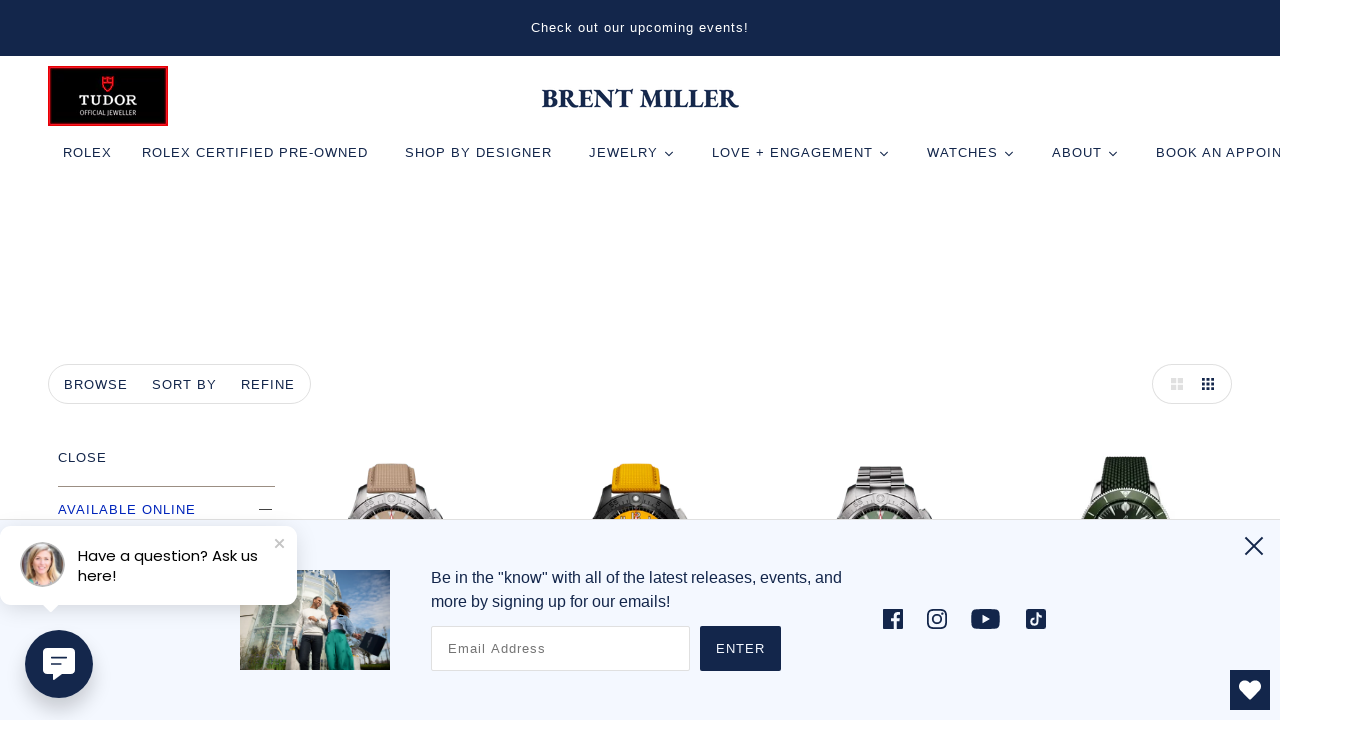

--- FILE ---
content_type: text/html; charset=utf-8
request_url: https://brentmiller.com/collections/vendors?q=Breitling
body_size: 76096
content:
<!doctype html>
<html class="no-js" lang="en">
  <head><!-- Google tag (gtag.js) -->
<script async src="https://www.googletagmanager.com/gtag/js?id=G-8RGRGGL29C"></script>
<script data-key="$2y$10$AaDieslYjTe2TGMS.jQjneQ99YfcRqi8bCahKno2HVkdWpQFEtE0e" data-name="CookieXray" src="https://cdn.seersco.com/banners/37413/22892/cb.js" type="text/javascript"></script>
<!-- GTU Rolex CMP -->
<script>
  document.addEventListener('DOMContentLoaded', function() {
    
var e=CSS.escape("statistic"),t="#012f67",o="#ffffff",n=!!localStorage.SeersCMPConsent&&JSON.parse(localStorage.SeersCMPConsent).value;
                                 
function c(e){return new Promise((t=>{if(document.querySelector(e))return t(document.querySelector(e));let o=new MutationObserver((n=>{document.querySelector(e)&&(t(document.querySelector(e)),o.disconnect())}));o.observe(document.body,{childList:!0,subtree:!0})}))}
function r(e,t,o={}){(o={path:"/",...o}).expires instanceof Date&&(o.expires=o.expires.toUTCString());let n=encodeURIComponent(e)+"="+encodeURIComponent(t);for(let e in o){n+="; "+e;let t=o[e];!0!==t&&(n+="="+t)}document.cookie=n}
                                 
function checkRLX() {
    if(localStorage.getItem("SeersCMPConsent") && JSON.parse(n)["stat"]){
      r("rlx-consent", "true", {"max-age": 31536e3})
    }else{
      r("rlx-consent", "false", {"max-age": 31536e3})
    }
}
                                 
document.addEventListener("click",(function(e){e.target.classList.contains("gtu-cookiesettings")&&(document.getElementById("SeersCMPBannerMainBar").style.display="flex")})),document.addEventListener("click",(function(e){e.target.classList.contains("seers-cmp-agree-button")&&(r("rlx-consent","true",{"max-age":31536e3}),document.getElementById("rlx-corner")&&(document.getElementById("rlx-corner").contentWindow.postMessage("consentTrue","https://cornersv7.Rolex.com"),document.getElementById("rlx-corner").contentWindow.postMessage("consentValidation","https://cornersv7.Rolex.com")))})),document.addEventListener("click",(function(e){e.target.classList.contains("seers-cmp-disagree-button")&&(r("rlx-consent","false",{"max-age":31536e3}),document.getElementById("rlx-corner")&&document.getElementById("rlx-corner").contentWindow.postMessage("consentFalse","https://cornersv7.Rolex.com"))})),document.addEventListener("click",(function(t){"SeersCMPBannerSavePreferences"===t.target.id&&(document.querySelector(`#seers-cmp-cookie-policy-${e}-switch:checked`)?r("rlx-consent","true",{"max-age":31536e3}):r("rlx-consent","false",{"max-age":31536e3}),document.getElementById("rlx-corner")&&document.querySelector(`#seers-cmp-cookie-policy-${e}-switch:checked`)?(document.getElementById("rlx-corner").contentWindow.postMessage("consentTrue","https://cornersv7.Rolex.com"),document.getElementById("rlx-corner").contentWindow.postMessage("consentValidation","https://cornersv7.Rolex.com")):document.getElementById("rlx-corner")&&!document.querySelector(`#seers-cmp-cookie-policy-${e}-switch:checked`)&&document.getElementById("rlx-corner").contentWindow.postMessage("consentFalse","https://cornersv7.Rolex.com"))})),localStorage.getItem("SeersCMPConsent")&&JSON.parse(n)["stat"]?r("rlx-consent","true",{"max-age":31536e3}):r("rlx-consent","false",{"max-age":31536e3}),c(`#seers-cmp-cookie-policy-${e}-switch`).then((e=>{localStorage.getItem("SeersCMPConsent")&&JSON.parse(n)["stat"]?e.checked=!0:e.checked=!1})),c("#SeersCMPBannerSavePreferences").then((e=>{e.style="background: "+t+" !important; color: "+o+" !important;"})),c(".seers-cmp-disagree-button").then((e=>{e.style="background: "+t+" !important; color: "+o+" !important; width: 200px !important;"})),c(".seers-cmp-agree-button").then((e=>{e.style="background: "+t+" !important; color: "+o+" !important; width: 200px !important;"})),c(".seers-cmp-preference-btn").then((e=>{e.style="background: "+t+" !important; color: "+o+" !important; width: 200px !important;"})),c(".seers-cmp-policy-banner-text-links .seers-cmp-agree-button").then((e=>{e.style="background: "+t+" !important; color: "+o+" !important;"})),c(".seers-cmp-policy-banner-text-links .seers-cmp-disagree-button").then((e=>{e.style="background: "+t+" !important; color: "+o+" !important;"}));const s=document.createElement("style");s.textContent=".seers-cmp-cookie-policy-accordion-tab-content .seers-cmp-cookie-policy-detail-btn:hover,.seers-cmp-cookie-policy-default-banner .seers-cmp-default-banner-close{color:"+t+"!important}.seers-cmp-cookie-policy-always-active,.seers-cmp-cookie-policy-detail-btn{--link-color:"+t+"!important}.seers-cmp-cookie-policy-accordion-tab-label::after,.seers-cmp-cookie-policy-accordion-tab-label::before{background:"+t+"!important}",document.head.appendChild(s),setTimeout(checkRLX,2000)});
</script>
<!-- End GTU Rolex CMP -->
    
<script>
  window.dataLayer = window.dataLayer || [];
  function gtag(){dataLayer.push(arguments);}
  gtag('js', new Date());

  gtag('config', 'G-8RGRGGL29C');
</script>
  
    
    <meta name="p:domain_verify" content="3e8fdce4de3460bc727d3c7b7b35e3d6"/>
    
    <!-- Maker Theme - Version 6.0.0 by Troop Themes - https://troopthemes.com/ -->

    <meta charset="UTF-8">
    <meta http-equiv="X-UA-Compatible" content="IE=edge,chrome=1">
    <meta name="viewport" content="width=device-width, initial-scale=1.0, maximum-scale=5.0">
    

    <link rel="preconnect" href="https://cdn.shopify.com" crossorigin>
    <link rel="preconnect" href="https://fonts.shopify.com" crossorigin>
    <link rel="preconnect" href="https://monorail-edge.shopifysvc.com">

    <link rel="preload" href="//brentmiller.com/cdn/shop/t/61/assets/theme--critical.css?v=95745513046098651961764614282" as="style">
    <link rel="preload" href="//brentmiller.com/cdn/shop/t/61/assets/theme--async.css?v=32790092642967082031708027519" as="style">
    <link rel="preload" href="//brentmiller.com/cdn/shop/t/61/assets/lazysizes.min.js?v=153528224177489928921708027519" as="script">
    <link rel="preload" href="//brentmiller.com/cdn/shop/t/61/assets/theme.min.js?v=63516314816856965211708027519" as="script"><link rel="canonical" href="https://brentmiller.com/collections/vendors?q=breitling">
      <link rel="shortcut icon" href="//brentmiller.com/cdn/shop/files/Brent_Miller_Logo_1_32x.png?v=1706654346" type="image/png">
      <link rel="apple-touch-icon" href="//brentmiller.com/cdn/shop/files/Brent_Miller_Logo_1_180x.png?v=1706654346">
    

    


  <meta property="og:type" content="website">
  <meta property="og:title" content="Breitling">





<meta property="og:url" content="https://brentmiller.com/collections/vendors?q=breitling">
<meta property="og:site_name" content="Brent Miller">
<meta property="og:description" content="Shop for hand-selected engagement rings, wedding bands, diamonds, fine jewelry and luxury watches from Brent Miller Jewelers in Lancaster PA. Buy online. Brent Miller is proud to be part of the worldwide network of Official Rolex Jewelers, allowed to sell and maintain Rolex watches.">



<meta name="twitter:card" content="summary">
<meta name="twitter:description" content="Shop for hand-selected engagement rings, wedding bands, diamonds, fine jewelry and luxury watches from Brent Miller Jewelers in Lancaster PA. Buy online. Brent Miller is proud to be part of the worldwide network of Official Rolex Jewelers, allowed to sell and maintain Rolex watches.">


  <meta name="twitter:title" content="Breitling">

  
    <meta
      property="twitter:image"
      content="https://brentmiller.com/cdn/shop/files/HIGH_RES_LOGO-BRENT_MILLER-012B_1_480x.png?v=1640817245"
    >
  



    
    
      <title>Breitling | Brent Miller</title>
    
 
   

    <link rel="preload" as="font" href="" type="font/woff2" crossorigin>
<link rel="preload" as="font" href="" type="font/woff2" crossorigin>
<link rel="preload" as="font" href="" type="font/woff2" crossorigin>

<style></style>

<style>
  :root {
    --font--featured-heading--size: 64px;
    --font--section-heading--size: 32px;
    --font--block-heading--size: 24px;
    --font--heading--uppercase: normal;
    --font--paragraph--size: 16px;

    --font--heading--family: Helvetica, Arial, sans-serif;
    --font--heading--weight: 400;
    --font--heading--normal-weight: 400;
    --font--heading--style: normal;

    --font--accent--family: Helvetica, Arial, sans-serif;
    --font--accent--weight: 400;
    --font--accent--style: normal;
    --font--accent--size: 13px;

    --font--paragraph--family: Helvetica, Arial, sans-serif;
    --font--paragraph--weight: 400;
    --font--paragraph--style: normal;
    --font--bolder-paragraph--weight: 700;
  }
</style>
    <style>
  :root {
    --color--accent: #f4f8ff;
    --bg-color--body: #ffffff;
    --color--body: #13264b;
    --color--body--light: #274d98;
    --color--alternative: #ffffff;
    --bg-color--panel: #ffffff;
    --color--button: #f4f8ff;
    --bdr-color--button: #f4f8ff;
    --bg-color--button: #13264b;
    --color-theme--modal: ;
    --color--header: #13264b;
    --color--header--logo: #13264b;
    --color--footer: #13264b;
    --bg-color--footer: #f4f8ff;
    --color--announcement: #13264b;
    --bg-color--announcement: rgba(0,0,0,0);
    --bg-color--footer: #f4f8ff;
    --bg-color--footer--button: ;
    --bdr-color--footer: ;
    --color--popup: ;
    --bg-color--popup: ;
    --color--collection--title: #13264b;

    /* shop pay */
    --payment-terms-background-color: #ffffff;
  }
</style>
    <script>
  var theme = theme || {};
  theme.assets = theme.assets || {};
  theme.carousels = theme.carousels || {};
  theme.classes = theme.classes || {};
  theme.local_storage = theme.local_storage || {};
  theme.partials = theme.partials || {};
  theme.settings = theme.settings || {};
  theme.shop = theme.shop || {};
  theme.swatches = theme.swatches || {};
  theme.translations = theme.translations || {};
  theme.urls = theme.urls || {};

  theme.assets.swipe = '//brentmiller.com/cdn/shop/t/61/assets/swipe-listener.min.js?v=123039615894270182531708027519';
  theme.assets.masonry = '//brentmiller.com/cdn/shop/t/61/assets/masonry.min.js?v=153413113355937702121708027519';
  theme.assets.stylesheet = '//brentmiller.com/cdn/shop/t/61/assets/theme--async.css?v=32790092642967082031708027519';

  theme.local_storage.collection_view = 'maker_collection_view';
  theme.local_storage.popup = 'maker_popup'
  theme.local_storage.recent_products = 'maker_recently_viewed_storage';

  theme.settings.cart_type = 'drawer';
  theme.settings.hover_image_enabled = 'true' == 'true';
  theme.settings.quick_add = 'false' == 'true';

  theme.shop.money_format = "${{amount}}";

  theme.translations.add_to_cart = 'Add to Cart';
  theme.translations.all_items_added = 'All items have been added to the cart.';
  theme.translations.cart_subtotal = 'Subtotal';
  theme.translations.mailing_list_email_blank = 'Email field is blank';
  theme.translations.mailing_list_success_message = 'Thanks for signing up!';
  theme.translations.out_of_stock = 'Contact Us';
  theme.translations.sale = 'Sale';
  theme.translations.size_chart_label = 'Size chart';
  theme.translations.unavailable = 'Unavailable';
  theme.translations.url_copied = 'Copied to clipboard';
  theme.translations.low_in_stock = {
    one: 'Only 1 item left!',
    other: 'Only 2 items left!'
  };

  theme.urls.all_products_collection = '/collections/all';
  theme.urls.cart = '/cart';
  theme.urls.cart_add = '/cart/add';
  theme.urls.cart_change = '/cart/change';
  theme.urls.product_recommendations = '/recommendations/products';
  theme.urls.search = '/search';

  
    theme.urls.root = '';
  

  




    

    
      theme.swatches['rose'] = '#ffa38f';
    


  // LazySizes
  window.lazySizesConfig = window.lazySizesConfig || {};
  window.lazySizesConfig.expand = 1200;
  window.lazySizesConfig.loadMode = 3;
  window.lazySizesConfig.ricTimeout = 50;
</script>
   
    
    <script>
      function onLoadStylesheet() {
        const link = document.querySelector(`link[href="${theme.assets.stylesheet}"]`);
        link.loaded = true;
        link.dispatchEvent(new Event('load'));
      }
    </script>
    <noscript>
      <style>
        body .layout--main-content > *,
        body .header--root,
        body .footer--root,
        body .popup-modal-close,
        body .modal--root,
        body .modal--window {
          opacity: 1;
        }
      </style>

      <link href="//brentmiller.com/cdn/shop/t/61/assets/theme--async.css?v=32790092642967082031708027519" rel="stylesheet">
    </noscript>

    <link href="//brentmiller.com/cdn/shop/t/61/assets/theme--critical.css?v=95745513046098651961764614282" rel="stylesheet" media="all"/>
    <link
      href="//brentmiller.com/cdn/shop/t/61/assets/theme--async.css?v=32790092642967082031708027519"
      rel="stylesheet"
      media="print"
      onload="this.media='all';onLoadStylesheet()"
    >

    <style>

/* Add your theme customizations below */
/* Troop -- Page title position */

h1.template-page--title {
    text-align: center;
}</style>

    <script src="//brentmiller.com/cdn/shop/t/61/assets/lazysizes.min.js?v=153528224177489928921708027519" async="async"></script>
    <script src="//brentmiller.com/cdn/shop/t/61/assets/theme.min.js?v=63516314816856965211708027519" defer="defer"></script>

    


  <script>window.performance && window.performance.mark && window.performance.mark('shopify.content_for_header.start');</script><meta name="facebook-domain-verification" content="8xzf274fuf6jsql0jp4yiexkqj9bvw">
<meta name="facebook-domain-verification" content="0xu5uzetsxwev2kzbt0clh0p5wcnby">
<meta name="google-site-verification" content="-8jeU35TWDIcupKOxD-Zp8HiFJAfqwcFuOfqNN9fs_Q">
<meta name="facebook-domain-verification" content="hu3x9ojggmfp504h02s6d9ztu2ygrb">
<meta id="shopify-digital-wallet" name="shopify-digital-wallet" content="/56013684887/digital_wallets/dialog">
<meta name="shopify-checkout-api-token" content="1f4af9bcfb62157481a30a9b18925ecb">
<meta id="in-context-paypal-metadata" data-shop-id="56013684887" data-venmo-supported="false" data-environment="production" data-locale="en_US" data-paypal-v4="true" data-currency="USD">
<script async="async" src="/checkouts/internal/preloads.js?locale=en-US"></script>
<link rel="preconnect" href="https://shop.app" crossorigin="anonymous">
<script async="async" src="https://shop.app/checkouts/internal/preloads.js?locale=en-US&shop_id=56013684887" crossorigin="anonymous"></script>
<script id="apple-pay-shop-capabilities" type="application/json">{"shopId":56013684887,"countryCode":"US","currencyCode":"USD","merchantCapabilities":["supports3DS"],"merchantId":"gid:\/\/shopify\/Shop\/56013684887","merchantName":"Brent Miller","requiredBillingContactFields":["postalAddress","email"],"requiredShippingContactFields":["postalAddress","email"],"shippingType":"shipping","supportedNetworks":["visa","masterCard","amex","discover","elo","jcb"],"total":{"type":"pending","label":"Brent Miller","amount":"1.00"},"shopifyPaymentsEnabled":true,"supportsSubscriptions":true}</script>
<script id="shopify-features" type="application/json">{"accessToken":"1f4af9bcfb62157481a30a9b18925ecb","betas":["rich-media-storefront-analytics"],"domain":"brentmiller.com","predictiveSearch":true,"shopId":56013684887,"locale":"en"}</script>
<script>var Shopify = Shopify || {};
Shopify.shop = "brent-miller-test.myshopify.com";
Shopify.locale = "en";
Shopify.currency = {"active":"USD","rate":"1.0"};
Shopify.country = "US";
Shopify.theme = {"name":"Brent Miller lucky orange","id":139936497921,"schema_name":"Maker","schema_version":"6.0.0","theme_store_id":765,"role":"main"};
Shopify.theme.handle = "null";
Shopify.theme.style = {"id":null,"handle":null};
Shopify.cdnHost = "brentmiller.com/cdn";
Shopify.routes = Shopify.routes || {};
Shopify.routes.root = "/";</script>
<script type="module">!function(o){(o.Shopify=o.Shopify||{}).modules=!0}(window);</script>
<script>!function(o){function n(){var o=[];function n(){o.push(Array.prototype.slice.apply(arguments))}return n.q=o,n}var t=o.Shopify=o.Shopify||{};t.loadFeatures=n(),t.autoloadFeatures=n()}(window);</script>
<script>
  window.ShopifyPay = window.ShopifyPay || {};
  window.ShopifyPay.apiHost = "shop.app\/pay";
  window.ShopifyPay.redirectState = null;
</script>
<script id="shop-js-analytics" type="application/json">{"pageType":"collection"}</script>
<script defer="defer" async type="module" src="//brentmiller.com/cdn/shopifycloud/shop-js/modules/v2/client.init-shop-cart-sync_WVOgQShq.en.esm.js"></script>
<script defer="defer" async type="module" src="//brentmiller.com/cdn/shopifycloud/shop-js/modules/v2/chunk.common_C_13GLB1.esm.js"></script>
<script defer="defer" async type="module" src="//brentmiller.com/cdn/shopifycloud/shop-js/modules/v2/chunk.modal_CLfMGd0m.esm.js"></script>
<script type="module">
  await import("//brentmiller.com/cdn/shopifycloud/shop-js/modules/v2/client.init-shop-cart-sync_WVOgQShq.en.esm.js");
await import("//brentmiller.com/cdn/shopifycloud/shop-js/modules/v2/chunk.common_C_13GLB1.esm.js");
await import("//brentmiller.com/cdn/shopifycloud/shop-js/modules/v2/chunk.modal_CLfMGd0m.esm.js");

  window.Shopify.SignInWithShop?.initShopCartSync?.({"fedCMEnabled":true,"windoidEnabled":true});

</script>
<script>
  window.Shopify = window.Shopify || {};
  if (!window.Shopify.featureAssets) window.Shopify.featureAssets = {};
  window.Shopify.featureAssets['shop-js'] = {"shop-cart-sync":["modules/v2/client.shop-cart-sync_DuR37GeY.en.esm.js","modules/v2/chunk.common_C_13GLB1.esm.js","modules/v2/chunk.modal_CLfMGd0m.esm.js"],"init-fed-cm":["modules/v2/client.init-fed-cm_BucUoe6W.en.esm.js","modules/v2/chunk.common_C_13GLB1.esm.js","modules/v2/chunk.modal_CLfMGd0m.esm.js"],"shop-toast-manager":["modules/v2/client.shop-toast-manager_B0JfrpKj.en.esm.js","modules/v2/chunk.common_C_13GLB1.esm.js","modules/v2/chunk.modal_CLfMGd0m.esm.js"],"init-shop-cart-sync":["modules/v2/client.init-shop-cart-sync_WVOgQShq.en.esm.js","modules/v2/chunk.common_C_13GLB1.esm.js","modules/v2/chunk.modal_CLfMGd0m.esm.js"],"shop-button":["modules/v2/client.shop-button_B_U3bv27.en.esm.js","modules/v2/chunk.common_C_13GLB1.esm.js","modules/v2/chunk.modal_CLfMGd0m.esm.js"],"init-windoid":["modules/v2/client.init-windoid_DuP9q_di.en.esm.js","modules/v2/chunk.common_C_13GLB1.esm.js","modules/v2/chunk.modal_CLfMGd0m.esm.js"],"shop-cash-offers":["modules/v2/client.shop-cash-offers_BmULhtno.en.esm.js","modules/v2/chunk.common_C_13GLB1.esm.js","modules/v2/chunk.modal_CLfMGd0m.esm.js"],"pay-button":["modules/v2/client.pay-button_CrPSEbOK.en.esm.js","modules/v2/chunk.common_C_13GLB1.esm.js","modules/v2/chunk.modal_CLfMGd0m.esm.js"],"init-customer-accounts":["modules/v2/client.init-customer-accounts_jNk9cPYQ.en.esm.js","modules/v2/client.shop-login-button_DJ5ldayH.en.esm.js","modules/v2/chunk.common_C_13GLB1.esm.js","modules/v2/chunk.modal_CLfMGd0m.esm.js"],"avatar":["modules/v2/client.avatar_BTnouDA3.en.esm.js"],"checkout-modal":["modules/v2/client.checkout-modal_pBPyh9w8.en.esm.js","modules/v2/chunk.common_C_13GLB1.esm.js","modules/v2/chunk.modal_CLfMGd0m.esm.js"],"init-shop-for-new-customer-accounts":["modules/v2/client.init-shop-for-new-customer-accounts_BUoCy7a5.en.esm.js","modules/v2/client.shop-login-button_DJ5ldayH.en.esm.js","modules/v2/chunk.common_C_13GLB1.esm.js","modules/v2/chunk.modal_CLfMGd0m.esm.js"],"init-customer-accounts-sign-up":["modules/v2/client.init-customer-accounts-sign-up_CnczCz9H.en.esm.js","modules/v2/client.shop-login-button_DJ5ldayH.en.esm.js","modules/v2/chunk.common_C_13GLB1.esm.js","modules/v2/chunk.modal_CLfMGd0m.esm.js"],"init-shop-email-lookup-coordinator":["modules/v2/client.init-shop-email-lookup-coordinator_CzjY5t9o.en.esm.js","modules/v2/chunk.common_C_13GLB1.esm.js","modules/v2/chunk.modal_CLfMGd0m.esm.js"],"shop-follow-button":["modules/v2/client.shop-follow-button_CsYC63q7.en.esm.js","modules/v2/chunk.common_C_13GLB1.esm.js","modules/v2/chunk.modal_CLfMGd0m.esm.js"],"shop-login-button":["modules/v2/client.shop-login-button_DJ5ldayH.en.esm.js","modules/v2/chunk.common_C_13GLB1.esm.js","modules/v2/chunk.modal_CLfMGd0m.esm.js"],"shop-login":["modules/v2/client.shop-login_B9ccPdmx.en.esm.js","modules/v2/chunk.common_C_13GLB1.esm.js","modules/v2/chunk.modal_CLfMGd0m.esm.js"],"lead-capture":["modules/v2/client.lead-capture_D0K_KgYb.en.esm.js","modules/v2/chunk.common_C_13GLB1.esm.js","modules/v2/chunk.modal_CLfMGd0m.esm.js"],"payment-terms":["modules/v2/client.payment-terms_BWmiNN46.en.esm.js","modules/v2/chunk.common_C_13GLB1.esm.js","modules/v2/chunk.modal_CLfMGd0m.esm.js"]};
</script>
<script>(function() {
  var isLoaded = false;
  function asyncLoad() {
    if (isLoaded) return;
    isLoaded = true;
    var urls = ["https:\/\/chimpstatic.com\/mcjs-connected\/js\/users\/3949f1928a029839c7f5b94ac\/6819a429fb7ec7c4dc2b23ba0.js?shop=brent-miller-test.myshopify.com","https:\/\/wishlisthero-assets.revampco.com\/store-front\/bundle2.js?shop=brent-miller-test.myshopify.com","https:\/\/cdn.shopify.com\/s\/files\/1\/0560\/1368\/4887\/t\/58\/assets\/globo.formbuilder.init.js?v=1690301827\u0026shop=brent-miller-test.myshopify.com","https:\/\/tools.luckyorange.com\/core\/lo.js?site-id=b75325e9\u0026shop=brent-miller-test.myshopify.com","https:\/\/wishlisthero-assets.revampco.com\/store-front\/bundle2.js?shop=brent-miller-test.myshopify.com","https:\/\/wishlisthero-assets.revampco.com\/store-front\/bundle2.js?shop=brent-miller-test.myshopify.com"];
    for (var i = 0; i < urls.length; i++) {
      var s = document.createElement('script');
      s.type = 'text/javascript';
      s.async = true;
      s.src = urls[i];
      var x = document.getElementsByTagName('script')[0];
      x.parentNode.insertBefore(s, x);
    }
  };
  if(window.attachEvent) {
    window.attachEvent('onload', asyncLoad);
  } else {
    window.addEventListener('load', asyncLoad, false);
  }
})();</script>
<script id="__st">var __st={"a":56013684887,"offset":-18000,"reqid":"fb98bd39-f7b0-4af6-a490-22c60232b414-1769646952","pageurl":"brentmiller.com\/collections\/vendors?q=Breitling","u":"67efb93787b7","p":"vendors"};</script>
<script>window.ShopifyPaypalV4VisibilityTracking = true;</script>
<script id="captcha-bootstrap">!function(){'use strict';const t='contact',e='account',n='new_comment',o=[[t,t],['blogs',n],['comments',n],[t,'customer']],c=[[e,'customer_login'],[e,'guest_login'],[e,'recover_customer_password'],[e,'create_customer']],r=t=>t.map((([t,e])=>`form[action*='/${t}']:not([data-nocaptcha='true']) input[name='form_type'][value='${e}']`)).join(','),a=t=>()=>t?[...document.querySelectorAll(t)].map((t=>t.form)):[];function s(){const t=[...o],e=r(t);return a(e)}const i='password',u='form_key',d=['recaptcha-v3-token','g-recaptcha-response','h-captcha-response',i],f=()=>{try{return window.sessionStorage}catch{return}},m='__shopify_v',_=t=>t.elements[u];function p(t,e,n=!1){try{const o=window.sessionStorage,c=JSON.parse(o.getItem(e)),{data:r}=function(t){const{data:e,action:n}=t;return t[m]||n?{data:e,action:n}:{data:t,action:n}}(c);for(const[e,n]of Object.entries(r))t.elements[e]&&(t.elements[e].value=n);n&&o.removeItem(e)}catch(o){console.error('form repopulation failed',{error:o})}}const l='form_type',E='cptcha';function T(t){t.dataset[E]=!0}const w=window,h=w.document,L='Shopify',v='ce_forms',y='captcha';let A=!1;((t,e)=>{const n=(g='f06e6c50-85a8-45c8-87d0-21a2b65856fe',I='https://cdn.shopify.com/shopifycloud/storefront-forms-hcaptcha/ce_storefront_forms_captcha_hcaptcha.v1.5.2.iife.js',D={infoText:'Protected by hCaptcha',privacyText:'Privacy',termsText:'Terms'},(t,e,n)=>{const o=w[L][v],c=o.bindForm;if(c)return c(t,g,e,D).then(n);var r;o.q.push([[t,g,e,D],n]),r=I,A||(h.body.append(Object.assign(h.createElement('script'),{id:'captcha-provider',async:!0,src:r})),A=!0)});var g,I,D;w[L]=w[L]||{},w[L][v]=w[L][v]||{},w[L][v].q=[],w[L][y]=w[L][y]||{},w[L][y].protect=function(t,e){n(t,void 0,e),T(t)},Object.freeze(w[L][y]),function(t,e,n,w,h,L){const[v,y,A,g]=function(t,e,n){const i=e?o:[],u=t?c:[],d=[...i,...u],f=r(d),m=r(i),_=r(d.filter((([t,e])=>n.includes(e))));return[a(f),a(m),a(_),s()]}(w,h,L),I=t=>{const e=t.target;return e instanceof HTMLFormElement?e:e&&e.form},D=t=>v().includes(t);t.addEventListener('submit',(t=>{const e=I(t);if(!e)return;const n=D(e)&&!e.dataset.hcaptchaBound&&!e.dataset.recaptchaBound,o=_(e),c=g().includes(e)&&(!o||!o.value);(n||c)&&t.preventDefault(),c&&!n&&(function(t){try{if(!f())return;!function(t){const e=f();if(!e)return;const n=_(t);if(!n)return;const o=n.value;o&&e.removeItem(o)}(t);const e=Array.from(Array(32),(()=>Math.random().toString(36)[2])).join('');!function(t,e){_(t)||t.append(Object.assign(document.createElement('input'),{type:'hidden',name:u})),t.elements[u].value=e}(t,e),function(t,e){const n=f();if(!n)return;const o=[...t.querySelectorAll(`input[type='${i}']`)].map((({name:t})=>t)),c=[...d,...o],r={};for(const[a,s]of new FormData(t).entries())c.includes(a)||(r[a]=s);n.setItem(e,JSON.stringify({[m]:1,action:t.action,data:r}))}(t,e)}catch(e){console.error('failed to persist form',e)}}(e),e.submit())}));const S=(t,e)=>{t&&!t.dataset[E]&&(n(t,e.some((e=>e===t))),T(t))};for(const o of['focusin','change'])t.addEventListener(o,(t=>{const e=I(t);D(e)&&S(e,y())}));const B=e.get('form_key'),M=e.get(l),P=B&&M;t.addEventListener('DOMContentLoaded',(()=>{const t=y();if(P)for(const e of t)e.elements[l].value===M&&p(e,B);[...new Set([...A(),...v().filter((t=>'true'===t.dataset.shopifyCaptcha))])].forEach((e=>S(e,t)))}))}(h,new URLSearchParams(w.location.search),n,t,e,['guest_login'])})(!0,!0)}();</script>
<script integrity="sha256-4kQ18oKyAcykRKYeNunJcIwy7WH5gtpwJnB7kiuLZ1E=" data-source-attribution="shopify.loadfeatures" defer="defer" src="//brentmiller.com/cdn/shopifycloud/storefront/assets/storefront/load_feature-a0a9edcb.js" crossorigin="anonymous"></script>
<script crossorigin="anonymous" defer="defer" src="//brentmiller.com/cdn/shopifycloud/storefront/assets/shopify_pay/storefront-65b4c6d7.js?v=20250812"></script>
<script data-source-attribution="shopify.dynamic_checkout.dynamic.init">var Shopify=Shopify||{};Shopify.PaymentButton=Shopify.PaymentButton||{isStorefrontPortableWallets:!0,init:function(){window.Shopify.PaymentButton.init=function(){};var t=document.createElement("script");t.src="https://brentmiller.com/cdn/shopifycloud/portable-wallets/latest/portable-wallets.en.js",t.type="module",document.head.appendChild(t)}};
</script>
<script data-source-attribution="shopify.dynamic_checkout.buyer_consent">
  function portableWalletsHideBuyerConsent(e){var t=document.getElementById("shopify-buyer-consent"),n=document.getElementById("shopify-subscription-policy-button");t&&n&&(t.classList.add("hidden"),t.setAttribute("aria-hidden","true"),n.removeEventListener("click",e))}function portableWalletsShowBuyerConsent(e){var t=document.getElementById("shopify-buyer-consent"),n=document.getElementById("shopify-subscription-policy-button");t&&n&&(t.classList.remove("hidden"),t.removeAttribute("aria-hidden"),n.addEventListener("click",e))}window.Shopify?.PaymentButton&&(window.Shopify.PaymentButton.hideBuyerConsent=portableWalletsHideBuyerConsent,window.Shopify.PaymentButton.showBuyerConsent=portableWalletsShowBuyerConsent);
</script>
<script data-source-attribution="shopify.dynamic_checkout.cart.bootstrap">document.addEventListener("DOMContentLoaded",(function(){function t(){return document.querySelector("shopify-accelerated-checkout-cart, shopify-accelerated-checkout")}if(t())Shopify.PaymentButton.init();else{new MutationObserver((function(e,n){t()&&(Shopify.PaymentButton.init(),n.disconnect())})).observe(document.body,{childList:!0,subtree:!0})}}));
</script>
<link id="shopify-accelerated-checkout-styles" rel="stylesheet" media="screen" href="https://brentmiller.com/cdn/shopifycloud/portable-wallets/latest/accelerated-checkout-backwards-compat.css" crossorigin="anonymous">
<style id="shopify-accelerated-checkout-cart">
        #shopify-buyer-consent {
  margin-top: 1em;
  display: inline-block;
  width: 100%;
}

#shopify-buyer-consent.hidden {
  display: none;
}

#shopify-subscription-policy-button {
  background: none;
  border: none;
  padding: 0;
  text-decoration: underline;
  font-size: inherit;
  cursor: pointer;
}

#shopify-subscription-policy-button::before {
  box-shadow: none;
}

      </style>

<script>window.performance && window.performance.mark && window.performance.mark('shopify.content_for_header.end');</script>
   
    

<script>window.__pagefly_analytics_settings__={"version":2,"visits":1447,"dashboardVisits":0,"storefrontPassword":"","acceptGDPR":true,"acceptTracking":false,"useNewVersion":true,"planMigrated":true,"install_app":"1","klaviyoListKey":"MFNKPU","create_first_regular_page":"1","publish_first_regular_page":"1","pageflyThemeId":122965917847,"publish_first_product_page":"1","create_first_product_page":"1","publish_first_collection_page":"1","create_first_collection_page":"1","updatedProduct":1651159173189,"acceptGATracking":true,"acceptCrisp":true,"acceptCookies":true,"feedbackTriggered":[],"create_first_home_page":"1"};</script>
    <script src="https://ajax.googleapis.com/ajax/libs/jquery/3.5.1/jquery.min.js"></script>
  <meta name="google-site-verification" content="-8jeU35TWDIcupKOxD-Zp8HiFJAfqwcFuOfqNN9fs_Q" />
    
    <style>
    .layout--main-content{overflow: hidden !important;}
    </style>
 
<script async defer src="https://tools.luckyorange.com/core/lo.js?site-id=b75325e9"></script>
  





<!-- Font icon for header icons -->
<link rel="preload" href="https://wishlisthero-assets.revampco.com/safe-icons/css/wishlisthero-icons.css" as="style">
  <link rel="stylesheet" href="https://wishlisthero-assets.revampco.com/safe-icons/css/wishlisthero-icons.css" media="print" onload="this.media='all'">
  <noscript><link rel="stylesheet" href="https://wishlisthero-assets.revampco.com/safe-icons/css/wishlisthero-icons.css"></noscript>
<!-- Style for floating buttons and others -->
<style type="text/css">
    .wishlisthero-floating {
        position: absolute;
          left: 5px !important; right: auto;
        top: 5px;
        z-index: 23;
        border-radius: 100%;
    }

    .wishlisthero-floating:hover {
        background-color: rgba(0, 0, 0, 0.05);
    }

    .wishlisthero-floating button {
        font-size: 20px !important;
        width: 40px !important;
        padding: 0.125em 0 0 !important;
    }
.MuiTypography-body2 ,.MuiTypography-body1 ,.MuiTypography-caption ,.MuiTypography-button ,.MuiTypography-h1 ,.MuiTypography-h2 ,.MuiTypography-h3 ,.MuiTypography-h4 ,.MuiTypography-h5 ,.MuiTypography-h6 ,.MuiTypography-subtitle1 ,.MuiTypography-subtitle2 ,.MuiTypography-overline , MuiButton-root,  .MuiCardHeader-title a{
     font-family: inherit !important; /*Roboto, Helvetica, Arial, sans-serif;*/
}
.MuiTypography-h1 , .MuiTypography-h2 , .MuiTypography-h3 , .MuiTypography-h4 , .MuiTypography-h5 , .MuiTypography-h6 ,  .MuiCardHeader-title a{
     font-family: ,  !important;
     font-family: ,  !important;
     font-family: ,  !important;
     font-family: ,  !important;
}

    /****************************************************************************************/
    /* For some theme shared view need some spacing */
    /*
    #wishlist-hero-shared-list-view {
  margin-top: 15px;
  margin-bottom: 15px;
}
#wishlist-hero-shared-list-view h1 {
  padding-left: 5px;
}

#wishlisthero-product-page-button-container {
  padding-top: 15px;
}
*/
    /****************************************************************************************/
    /* #wishlisthero-product-page-button-container button {
  padding-left: 1px !important;
} */
    /****************************************************************************************/
    /* Customize the indicator when wishlist has items AND the normal indicator not working */
/*     span.wishlist-hero-items-count {

  top: 0px;
  right: -6px;



}

@media screen and (max-width: 749px){
.wishlisthero-product-page-button-container{
width:100%
}
.wishlisthero-product-page-button-container button{
 margin-left:auto !important; margin-right: auto !important;
}
}
@media screen and (max-width: 749px) {
span.wishlist-hero-items-count {
top: 10px;
right: 3px;
}
}*/
</style>
<script>window.wishlisthero_cartDotClasses=['site-header__cart-count', 'is-visible'];</script>
 <script type='text/javascript'>try{
   window.WishListHero_setting = {"ButtonColor":"rgb(19, 38, 75)","IconColor":"rgba(255, 255, 255, 1)","IconType":"Heart","ButtonTextBeforeAdding":"ADD TO WISHLIST","ButtonTextAfterAdding":"ADDED TO WISHLIST","AnimationAfterAddition":"Fade in","ButtonTextAddToCart":"ADD TO CART","ButtonTextOutOfStock":"Contact Us","ButtonTextAddAllToCart":"ADD ALL TO CART","ButtonTextRemoveAllToCart":"REMOVE ALL FROM WISHLIST","AddedProductNotificationText":"Product added to wishlist successfully","AddedProductToCartNotificationText":"Product added to cart successfully","ViewCartLinkText":"View Cart","SharePopup_TitleText":"Share My wishlist","SharePopup_shareBtnText":"Share","SharePopup_shareHederText":"Share on Social Networks","SharePopup_shareCopyText":"Or copy Wishlist link to share","SharePopup_shareCancelBtnText":"cancel","SharePopup_shareCopyBtnText":"copy","SharePopup_shareCopiedText":"Copied","SendEMailPopup_BtnText":"send email","SendEMailPopup_FromText":"From Name","SendEMailPopup_ToText":"To email","SendEMailPopup_BodyText":"Body","SendEMailPopup_SendBtnText":"send","SendEMailPopup_SendNotificationText":"email sent successfully","SendEMailPopup_TitleText":"Send My Wislist via Email","AddProductMessageText":"Are you sure you want to add all items to cart ?","RemoveProductMessageText":"Are you sure you want to remove this item from your wishlist ?","RemoveAllProductMessageText":"Are you sure you want to remove all items from your wishlist ?","RemovedProductNotificationText":"Product removed from wishlist successfully","AddAllOutOfStockProductNotificationText":"There seems to have been an issue adding items to cart, please try again later","RemovePopupOkText":"ok","RemovePopup_HeaderText":"ARE YOU SURE?","ViewWishlistText":"View wishlist","EmptyWishlistText":"there are no items in this wishlist","BuyNowButtonText":"Buy Now","BuyNowButtonColor":"rgb(19, 39, 75)","BuyNowTextButtonColor":"rgb(255, 255, 255)","Wishlist_Title":"My Wishlist","WishlistHeaderTitleAlignment":"Center","WishlistProductImageSize":"Large","PriceColor":"rgba(19, 38, 75)","HeaderFontSize":"30","PriceFontSize":"15","ProductNameFontSize":"18","LaunchPointType":"floating_point","DisplayWishlistAs":"popup_window","DisplayButtonAs":"text_with_icon","PopupSize":"md","HideAddToCartButton":false,"NoRedirectAfterAddToCart":false,"DisableGuestCustomer":true,"LoginPopupContent":"Please login or create an account to save your wishlist across devices.","LoginPopupLoginBtnText":"Login","LoginPopupContentFontSize":"20","NotificationPopupPosition":"center","WishlistButtonTextColor":"rgba(255, 255, 255, 1)","EnableRemoveFromWishlistAfterAddButtonText":"REMOVE FROM WISHLIST","_id":"643e99882707a921f0896b91","EnableCollection":false,"EnableShare":true,"RemovePowerBy":true,"EnableFBPixel":true,"DisapleApp":false,"FloatPointPossition":"bottom_right","HeartStateToggle":true,"HeaderMenuItemsIndicator":true,"EnableRemoveFromWishlistAfterAdd":true,"CollectionViewAddedToWishlistIconBackgroundColor":"","CollectionViewAddedToWishlistIconColor":"rgb(19, 38, 75)","CollectionViewIconBackgroundColor":"","CollectionViewIconColor":"#F4F8FF","CollectionViewIconPlacment":"Left","ShareViaEmailSubject":"Wishlist from ##wishlist_hero_share_email_customer_name## at Brent Miller","Shop":"brent-miller-test.myshopify.com","shop":"brent-miller-test.myshopify.com","Status":"Active","Plan":"SILVER"};  
  }catch(e){ console.error('Error loading config',e); } </script>
  <script src="//brentmiller.com/cdn/shop/t/61/assets/qikify-auto-hide.js?v=100155469330614306991708027519" type="text/javascript"></script>





































































































































































































































































































<!-- BEGIN app block: shopify://apps/pagefly-page-builder/blocks/app-embed/83e179f7-59a0-4589-8c66-c0dddf959200 -->

<!-- BEGIN app snippet: pagefly-cro-ab-testing-main -->







<script>
  ;(function () {
    const url = new URL(window.location)
    const viewParam = url.searchParams.get('view')
    if (viewParam && viewParam.includes('variant-pf-')) {
      url.searchParams.set('pf_v', viewParam)
      url.searchParams.delete('view')
      window.history.replaceState({}, '', url)
    }
  })()
</script>



<script type='module'>
  
  window.PAGEFLY_CRO = window.PAGEFLY_CRO || {}

  window.PAGEFLY_CRO['data_debug'] = {
    original_template_suffix: "all_collections",
    allow_ab_test: false,
    ab_test_start_time: 0,
    ab_test_end_time: 0,
    today_date_time: 1769646952000,
  }
  window.PAGEFLY_CRO['GA4'] = { enabled: false}
</script>

<!-- END app snippet -->








  <script src='https://cdn.shopify.com/extensions/019bf883-1122-7445-9dca-5d60e681c2c8/pagefly-page-builder-216/assets/pagefly-helper.js' defer='defer'></script>

  <script src='https://cdn.shopify.com/extensions/019bf883-1122-7445-9dca-5d60e681c2c8/pagefly-page-builder-216/assets/pagefly-general-helper.js' defer='defer'></script>

  <script src='https://cdn.shopify.com/extensions/019bf883-1122-7445-9dca-5d60e681c2c8/pagefly-page-builder-216/assets/pagefly-snap-slider.js' defer='defer'></script>

  <script src='https://cdn.shopify.com/extensions/019bf883-1122-7445-9dca-5d60e681c2c8/pagefly-page-builder-216/assets/pagefly-slideshow-v3.js' defer='defer'></script>

  <script src='https://cdn.shopify.com/extensions/019bf883-1122-7445-9dca-5d60e681c2c8/pagefly-page-builder-216/assets/pagefly-slideshow-v4.js' defer='defer'></script>

  <script src='https://cdn.shopify.com/extensions/019bf883-1122-7445-9dca-5d60e681c2c8/pagefly-page-builder-216/assets/pagefly-glider.js' defer='defer'></script>

  <script src='https://cdn.shopify.com/extensions/019bf883-1122-7445-9dca-5d60e681c2c8/pagefly-page-builder-216/assets/pagefly-slideshow-v1-v2.js' defer='defer'></script>

  <script src='https://cdn.shopify.com/extensions/019bf883-1122-7445-9dca-5d60e681c2c8/pagefly-page-builder-216/assets/pagefly-product-media.js' defer='defer'></script>

  <script src='https://cdn.shopify.com/extensions/019bf883-1122-7445-9dca-5d60e681c2c8/pagefly-page-builder-216/assets/pagefly-product.js' defer='defer'></script>


<script id='pagefly-helper-data' type='application/json'>
  {
    "page_optimization": {
      "assets_prefetching": false
    },
    "elements_asset_mapper": {
      "Accordion": "https://cdn.shopify.com/extensions/019bf883-1122-7445-9dca-5d60e681c2c8/pagefly-page-builder-216/assets/pagefly-accordion.js",
      "Accordion3": "https://cdn.shopify.com/extensions/019bf883-1122-7445-9dca-5d60e681c2c8/pagefly-page-builder-216/assets/pagefly-accordion3.js",
      "CountDown": "https://cdn.shopify.com/extensions/019bf883-1122-7445-9dca-5d60e681c2c8/pagefly-page-builder-216/assets/pagefly-countdown.js",
      "GMap1": "https://cdn.shopify.com/extensions/019bf883-1122-7445-9dca-5d60e681c2c8/pagefly-page-builder-216/assets/pagefly-gmap.js",
      "GMap2": "https://cdn.shopify.com/extensions/019bf883-1122-7445-9dca-5d60e681c2c8/pagefly-page-builder-216/assets/pagefly-gmap.js",
      "GMapBasicV2": "https://cdn.shopify.com/extensions/019bf883-1122-7445-9dca-5d60e681c2c8/pagefly-page-builder-216/assets/pagefly-gmap.js",
      "GMapAdvancedV2": "https://cdn.shopify.com/extensions/019bf883-1122-7445-9dca-5d60e681c2c8/pagefly-page-builder-216/assets/pagefly-gmap.js",
      "HTML.Video": "https://cdn.shopify.com/extensions/019bf883-1122-7445-9dca-5d60e681c2c8/pagefly-page-builder-216/assets/pagefly-htmlvideo.js",
      "HTML.Video2": "https://cdn.shopify.com/extensions/019bf883-1122-7445-9dca-5d60e681c2c8/pagefly-page-builder-216/assets/pagefly-htmlvideo2.js",
      "HTML.Video3": "https://cdn.shopify.com/extensions/019bf883-1122-7445-9dca-5d60e681c2c8/pagefly-page-builder-216/assets/pagefly-htmlvideo2.js",
      "BackgroundVideo": "https://cdn.shopify.com/extensions/019bf883-1122-7445-9dca-5d60e681c2c8/pagefly-page-builder-216/assets/pagefly-htmlvideo2.js",
      "Instagram": "https://cdn.shopify.com/extensions/019bf883-1122-7445-9dca-5d60e681c2c8/pagefly-page-builder-216/assets/pagefly-instagram.js",
      "Instagram2": "https://cdn.shopify.com/extensions/019bf883-1122-7445-9dca-5d60e681c2c8/pagefly-page-builder-216/assets/pagefly-instagram.js",
      "Insta3": "https://cdn.shopify.com/extensions/019bf883-1122-7445-9dca-5d60e681c2c8/pagefly-page-builder-216/assets/pagefly-instagram3.js",
      "Tabs": "https://cdn.shopify.com/extensions/019bf883-1122-7445-9dca-5d60e681c2c8/pagefly-page-builder-216/assets/pagefly-tab.js",
      "Tabs3": "https://cdn.shopify.com/extensions/019bf883-1122-7445-9dca-5d60e681c2c8/pagefly-page-builder-216/assets/pagefly-tab3.js",
      "ProductBox": "https://cdn.shopify.com/extensions/019bf883-1122-7445-9dca-5d60e681c2c8/pagefly-page-builder-216/assets/pagefly-cart.js",
      "FBPageBox2": "https://cdn.shopify.com/extensions/019bf883-1122-7445-9dca-5d60e681c2c8/pagefly-page-builder-216/assets/pagefly-facebook.js",
      "FBLikeButton2": "https://cdn.shopify.com/extensions/019bf883-1122-7445-9dca-5d60e681c2c8/pagefly-page-builder-216/assets/pagefly-facebook.js",
      "TwitterFeed2": "https://cdn.shopify.com/extensions/019bf883-1122-7445-9dca-5d60e681c2c8/pagefly-page-builder-216/assets/pagefly-twitter.js",
      "Paragraph4": "https://cdn.shopify.com/extensions/019bf883-1122-7445-9dca-5d60e681c2c8/pagefly-page-builder-216/assets/pagefly-paragraph4.js",

      "AliReviews": "https://cdn.shopify.com/extensions/019bf883-1122-7445-9dca-5d60e681c2c8/pagefly-page-builder-216/assets/pagefly-3rd-elements.js",
      "BackInStock": "https://cdn.shopify.com/extensions/019bf883-1122-7445-9dca-5d60e681c2c8/pagefly-page-builder-216/assets/pagefly-3rd-elements.js",
      "GloboBackInStock": "https://cdn.shopify.com/extensions/019bf883-1122-7445-9dca-5d60e681c2c8/pagefly-page-builder-216/assets/pagefly-3rd-elements.js",
      "GrowaveWishlist": "https://cdn.shopify.com/extensions/019bf883-1122-7445-9dca-5d60e681c2c8/pagefly-page-builder-216/assets/pagefly-3rd-elements.js",
      "InfiniteOptionsShopPad": "https://cdn.shopify.com/extensions/019bf883-1122-7445-9dca-5d60e681c2c8/pagefly-page-builder-216/assets/pagefly-3rd-elements.js",
      "InkybayProductPersonalizer": "https://cdn.shopify.com/extensions/019bf883-1122-7445-9dca-5d60e681c2c8/pagefly-page-builder-216/assets/pagefly-3rd-elements.js",
      "LimeSpot": "https://cdn.shopify.com/extensions/019bf883-1122-7445-9dca-5d60e681c2c8/pagefly-page-builder-216/assets/pagefly-3rd-elements.js",
      "Loox": "https://cdn.shopify.com/extensions/019bf883-1122-7445-9dca-5d60e681c2c8/pagefly-page-builder-216/assets/pagefly-3rd-elements.js",
      "Opinew": "https://cdn.shopify.com/extensions/019bf883-1122-7445-9dca-5d60e681c2c8/pagefly-page-builder-216/assets/pagefly-3rd-elements.js",
      "Powr": "https://cdn.shopify.com/extensions/019bf883-1122-7445-9dca-5d60e681c2c8/pagefly-page-builder-216/assets/pagefly-3rd-elements.js",
      "ProductReviews": "https://cdn.shopify.com/extensions/019bf883-1122-7445-9dca-5d60e681c2c8/pagefly-page-builder-216/assets/pagefly-3rd-elements.js",
      "PushOwl": "https://cdn.shopify.com/extensions/019bf883-1122-7445-9dca-5d60e681c2c8/pagefly-page-builder-216/assets/pagefly-3rd-elements.js",
      "ReCharge": "https://cdn.shopify.com/extensions/019bf883-1122-7445-9dca-5d60e681c2c8/pagefly-page-builder-216/assets/pagefly-3rd-elements.js",
      "Rivyo": "https://cdn.shopify.com/extensions/019bf883-1122-7445-9dca-5d60e681c2c8/pagefly-page-builder-216/assets/pagefly-3rd-elements.js",
      "TrackingMore": "https://cdn.shopify.com/extensions/019bf883-1122-7445-9dca-5d60e681c2c8/pagefly-page-builder-216/assets/pagefly-3rd-elements.js",
      "Vitals": "https://cdn.shopify.com/extensions/019bf883-1122-7445-9dca-5d60e681c2c8/pagefly-page-builder-216/assets/pagefly-3rd-elements.js",
      "Wiser": "https://cdn.shopify.com/extensions/019bf883-1122-7445-9dca-5d60e681c2c8/pagefly-page-builder-216/assets/pagefly-3rd-elements.js"
    },
    "custom_elements_mapper": {
      "pf-click-action-element": "https://cdn.shopify.com/extensions/019bf883-1122-7445-9dca-5d60e681c2c8/pagefly-page-builder-216/assets/pagefly-click-action-element.js",
      "pf-dialog-element": "https://cdn.shopify.com/extensions/019bf883-1122-7445-9dca-5d60e681c2c8/pagefly-page-builder-216/assets/pagefly-dialog-element.js"
    }
  }
</script>


<!-- END app block --><!-- BEGIN app block: shopify://apps/wishlist-hero/blocks/app-embed/a9a5079b-59e8-47cb-b659-ecf1c60b9b72 -->


<script type="text/javascript">
  
    window.wishlisthero_buttonProdPageClasses = [];
  
  
    window.wishlisthero_cartDotClasses = [];
  
</script>
<!-- BEGIN app snippet: extraStyles -->

<style>
  .wishlisthero-floating {
    position: absolute;
    top: 5px;
    z-index: 21;
    border-radius: 100%;
    width: fit-content;
    right: 5px;
    left: auto;
    &.wlh-left-btn {
      left: 5px !important;
      right: auto !important;
    }
    &.wlh-right-btn {
      right: 5px !important;
      left: auto !important;
    }
    
  }
  @media(min-width:1300px) {
    .product-item__link.product-item__image--margins .wishlisthero-floating, {
      
        left: 50% !important;
        margin-left: -295px;
      
    }
  }
  .MuiTypography-h1,.MuiTypography-h2,.MuiTypography-h3,.MuiTypography-h4,.MuiTypography-h5,.MuiTypography-h6,.MuiButton-root,.MuiCardHeader-title a {
    font-family: ,  !important;
  }
</style>






<!-- END app snippet -->
<!-- BEGIN app snippet: renderAssets -->

  <link rel="preload" href="https://cdn.shopify.com/extensions/019badc7-12fe-783e-9dfe-907190f91114/wishlist-hero-81/assets/default.css" as="style" onload="this.onload=null;this.rel='stylesheet'">
  <noscript><link href="//cdn.shopify.com/extensions/019badc7-12fe-783e-9dfe-907190f91114/wishlist-hero-81/assets/default.css" rel="stylesheet" type="text/css" media="all" /></noscript>
  <script defer src="https://cdn.shopify.com/extensions/019badc7-12fe-783e-9dfe-907190f91114/wishlist-hero-81/assets/default.js"></script>
<!-- END app snippet -->


<script type="text/javascript">
  try{
  
    var scr_bdl_path = "https://cdn.shopify.com/extensions/019badc7-12fe-783e-9dfe-907190f91114/wishlist-hero-81/assets/bundle2.js";
    window._wh_asset_path = scr_bdl_path.substring(0,scr_bdl_path.lastIndexOf("/")) + "/";
  

  }catch(e){ console.log(e)}
  try{

  
    window.WishListHero_setting = {"ButtonColor":"rgb(19, 38, 75)","IconColor":"rgba(255, 255, 255, 1)","IconType":"Heart","ButtonTextBeforeAdding":"ADD TO WISHLIST","ButtonTextAfterAdding":"ADDED TO WISHLIST","AnimationAfterAddition":"Fade in","ButtonTextAddToCart":"ADD TO CART","ButtonTextOutOfStock":"Contact Us","ButtonTextAddAllToCart":"ADD ALL TO CART","ButtonTextRemoveAllToCart":"REMOVE ALL FROM WISHLIST","AddedProductNotificationText":"Product added to wishlist successfully","AddedProductToCartNotificationText":"Product added to cart successfully","ViewCartLinkText":"View Cart","SharePopup_TitleText":"Share My wishlist","SharePopup_shareBtnText":"Share","SharePopup_shareHederText":"Share on Social Networks","SharePopup_shareCopyText":"Or copy Wishlist link to share","SharePopup_shareCancelBtnText":"cancel","SharePopup_shareCopyBtnText":"copy","SharePopup_shareCopiedText":"Copied","SendEMailPopup_BtnText":"send email","SendEMailPopup_FromText":"From Name","SendEMailPopup_ToText":"To email","SendEMailPopup_BodyText":"Body","SendEMailPopup_SendBtnText":"send","SendEMailPopup_SendNotificationText":"email sent successfully","SendEMailPopup_TitleText":"Send My Wislist via Email","AddProductMessageText":"Are you sure you want to add all items to cart ?","RemoveProductMessageText":"Are you sure you want to remove this item from your wishlist ?","RemoveAllProductMessageText":"Are you sure you want to remove all items from your wishlist ?","RemovedProductNotificationText":"Product removed from wishlist successfully","AddAllOutOfStockProductNotificationText":"There seems to have been an issue adding items to cart, please try again later","RemovePopupOkText":"ok","RemovePopup_HeaderText":"ARE YOU SURE?","ViewWishlistText":"View wishlist","EmptyWishlistText":"there are no items in this wishlist","BuyNowButtonText":"Buy Now","BuyNowButtonColor":"rgb(19, 39, 75)","BuyNowTextButtonColor":"rgb(255, 255, 255)","Wishlist_Title":"My Wishlist","WishlistHeaderTitleAlignment":"Center","WishlistProductImageSize":"Large","PriceColor":"rgba(19, 38, 75)","HeaderFontSize":"30","PriceFontSize":"15","ProductNameFontSize":"18","LaunchPointType":"floating_point","DisplayWishlistAs":"popup_window","DisplayButtonAs":"text_with_icon","PopupSize":"md","HideAddToCartButton":false,"NoRedirectAfterAddToCart":false,"DisableGuestCustomer":true,"LoginPopupContent":"Please login or create an account to save your wishlist across devices.","LoginPopupLoginBtnText":"Login","LoginPopupContentFontSize":"20","NotificationPopupPosition":"center","WishlistButtonTextColor":"rgba(255, 255, 255, 1)","EnableRemoveFromWishlistAfterAddButtonText":"REMOVE FROM WISHLIST","_id":"643e99882707a921f0896b91","EnableCollection":false,"EnableShare":true,"RemovePowerBy":true,"EnableFBPixel":true,"DisapleApp":false,"FloatPointPossition":"bottom_right","HeartStateToggle":true,"HeaderMenuItemsIndicator":true,"EnableRemoveFromWishlistAfterAdd":true,"CollectionViewAddedToWishlistIconBackgroundColor":"","CollectionViewAddedToWishlistIconColor":"rgb(19, 38, 75)","CollectionViewIconBackgroundColor":"","CollectionViewIconColor":"#F4F8FF","CollectionViewIconPlacment":"Left","ShareViaEmailSubject":"Wishlist from ##wishlist_hero_share_email_customer_name## at Brent Miller","Shop":"brent-miller-test.myshopify.com","shop":"brent-miller-test.myshopify.com","Status":"Active","Plan":"SILVER"};
    if(typeof(window.WishListHero_setting_theme_override) != "undefined"){
                                                                                window.WishListHero_setting = {
                                                                                    ...window.WishListHero_setting,
                                                                                    ...window.WishListHero_setting_theme_override
                                                                                };
                                                                            }
                                                                            // Done

  

  }catch(e){ console.error('Error loading config',e); }
</script>


  <script src="https://cdn.shopify.com/extensions/019badc7-12fe-783e-9dfe-907190f91114/wishlist-hero-81/assets/bundle2.js" defer></script>



<script type="text/javascript">
  if (!window.__wishlistHeroArriveScriptLoaded) {
    window.__wishlistHeroArriveScriptLoaded = true;
    function wh_loadScript(scriptUrl) {
      const script = document.createElement('script'); script.src = scriptUrl;
      document.body.appendChild(script);
      return new Promise((res, rej) => { script.onload = function () { res(); }; script.onerror = function () { rej(); } });
    }
  }
  document.addEventListener("DOMContentLoaded", () => {
      wh_loadScript('https://cdn.shopify.com/extensions/019badc7-12fe-783e-9dfe-907190f91114/wishlist-hero-81/assets/arrive.min.js').then(function () {
          document.arrive('.wishlist-hero-custom-button', function (wishlistButton) {
              var ev = new
                  CustomEvent('wishlist-hero-add-to-custom-element', { detail: wishlistButton }); document.dispatchEvent(ev);
          });
      });
  });
</script>


<!-- BEGIN app snippet: TransArray -->
<script>
  window.WLH_reload_translations = function() {
    let _wlh_res = {};
    if (window.WishListHero_setting && window.WishListHero_setting['ThrdParty_Trans_active']) {

      
        

        window.WishListHero_setting["ButtonTextBeforeAdding"] = "";
        _wlh_res["ButtonTextBeforeAdding"] = "";
        

        window.WishListHero_setting["ButtonTextAfterAdding"] = "";
        _wlh_res["ButtonTextAfterAdding"] = "";
        

        window.WishListHero_setting["ButtonTextAddToCart"] = "";
        _wlh_res["ButtonTextAddToCart"] = "";
        

        window.WishListHero_setting["ButtonTextOutOfStock"] = "";
        _wlh_res["ButtonTextOutOfStock"] = "";
        

        window.WishListHero_setting["ButtonTextAddAllToCart"] = "";
        _wlh_res["ButtonTextAddAllToCart"] = "";
        

        window.WishListHero_setting["ButtonTextRemoveAllToCart"] = "";
        _wlh_res["ButtonTextRemoveAllToCart"] = "";
        

        window.WishListHero_setting["AddedProductNotificationText"] = "";
        _wlh_res["AddedProductNotificationText"] = "";
        

        window.WishListHero_setting["AddedProductToCartNotificationText"] = "";
        _wlh_res["AddedProductToCartNotificationText"] = "";
        

        window.WishListHero_setting["ViewCartLinkText"] = "";
        _wlh_res["ViewCartLinkText"] = "";
        

        window.WishListHero_setting["SharePopup_TitleText"] = "";
        _wlh_res["SharePopup_TitleText"] = "";
        

        window.WishListHero_setting["SharePopup_shareBtnText"] = "";
        _wlh_res["SharePopup_shareBtnText"] = "";
        

        window.WishListHero_setting["SharePopup_shareHederText"] = "";
        _wlh_res["SharePopup_shareHederText"] = "";
        

        window.WishListHero_setting["SharePopup_shareCopyText"] = "";
        _wlh_res["SharePopup_shareCopyText"] = "";
        

        window.WishListHero_setting["SharePopup_shareCancelBtnText"] = "";
        _wlh_res["SharePopup_shareCancelBtnText"] = "";
        

        window.WishListHero_setting["SharePopup_shareCopyBtnText"] = "";
        _wlh_res["SharePopup_shareCopyBtnText"] = "";
        

        window.WishListHero_setting["SendEMailPopup_BtnText"] = "";
        _wlh_res["SendEMailPopup_BtnText"] = "";
        

        window.WishListHero_setting["SendEMailPopup_FromText"] = "";
        _wlh_res["SendEMailPopup_FromText"] = "";
        

        window.WishListHero_setting["SendEMailPopup_ToText"] = "";
        _wlh_res["SendEMailPopup_ToText"] = "";
        

        window.WishListHero_setting["SendEMailPopup_BodyText"] = "";
        _wlh_res["SendEMailPopup_BodyText"] = "";
        

        window.WishListHero_setting["SendEMailPopup_SendBtnText"] = "";
        _wlh_res["SendEMailPopup_SendBtnText"] = "";
        

        window.WishListHero_setting["SendEMailPopup_SendNotificationText"] = "";
        _wlh_res["SendEMailPopup_SendNotificationText"] = "";
        

        window.WishListHero_setting["SendEMailPopup_TitleText"] = "";
        _wlh_res["SendEMailPopup_TitleText"] = "";
        

        window.WishListHero_setting["AddProductMessageText"] = "";
        _wlh_res["AddProductMessageText"] = "";
        

        window.WishListHero_setting["RemoveProductMessageText"] = "";
        _wlh_res["RemoveProductMessageText"] = "";
        

        window.WishListHero_setting["RemoveAllProductMessageText"] = "";
        _wlh_res["RemoveAllProductMessageText"] = "";
        

        window.WishListHero_setting["RemovedProductNotificationText"] = "";
        _wlh_res["RemovedProductNotificationText"] = "";
        

        window.WishListHero_setting["AddAllOutOfStockProductNotificationText"] = "";
        _wlh_res["AddAllOutOfStockProductNotificationText"] = "";
        

        window.WishListHero_setting["RemovePopupOkText"] = "";
        _wlh_res["RemovePopupOkText"] = "";
        

        window.WishListHero_setting["RemovePopup_HeaderText"] = "";
        _wlh_res["RemovePopup_HeaderText"] = "";
        

        window.WishListHero_setting["ViewWishlistText"] = "";
        _wlh_res["ViewWishlistText"] = "";
        

        window.WishListHero_setting["EmptyWishlistText"] = "";
        _wlh_res["EmptyWishlistText"] = "";
        

        window.WishListHero_setting["BuyNowButtonText"] = "";
        _wlh_res["BuyNowButtonText"] = "";
        

        window.WishListHero_setting["Wishlist_Title"] = "";
        _wlh_res["Wishlist_Title"] = "";
        

        window.WishListHero_setting["LoginPopupContent"] = "";
        _wlh_res["LoginPopupContent"] = "";
        

        window.WishListHero_setting["LoginPopupLoginBtnText"] = "";
        _wlh_res["LoginPopupLoginBtnText"] = "";
        

        window.WishListHero_setting["EnableRemoveFromWishlistAfterAddButtonText"] = "";
        _wlh_res["EnableRemoveFromWishlistAfterAddButtonText"] = "";
        

        window.WishListHero_setting["LowStockEmailSubject"] = "";
        _wlh_res["LowStockEmailSubject"] = "";
        

        window.WishListHero_setting["OnSaleEmailSubject"] = "";
        _wlh_res["OnSaleEmailSubject"] = "";
        

        window.WishListHero_setting["SharePopup_shareCopiedText"] = "";
        _wlh_res["SharePopup_shareCopiedText"] = "";
    }
    return _wlh_res;
  }
  window.WLH_reload_translations();
</script><!-- END app snippet -->

<!-- END app block --><!-- BEGIN app block: shopify://apps/froonze-loyalty-wishlist/blocks/product_wishlist/3c495b68-652c-468d-a0ef-5bad6935d104 -->


<!-- END app block --><!-- BEGIN app block: shopify://apps/powerful-form-builder/blocks/app-embed/e4bcb1eb-35b2-42e6-bc37-bfe0e1542c9d --><script type="text/javascript" hs-ignore data-cookieconsent="ignore">
  var Globo = Globo || {};
  var globoFormbuilderRecaptchaInit = function(){};
  var globoFormbuilderHcaptchaInit = function(){};
  window.Globo.FormBuilder = window.Globo.FormBuilder || {};
  window.Globo.FormBuilder.shop = {"configuration":{"money_format":"${{amount}}"},"pricing":{"features":{"bulkOrderForm":true,"cartForm":true,"fileUpload":30,"removeCopyright":true,"restrictedEmailDomains":true}},"settings":{"copyright":"Powered by Globo <a href=\"https://apps.shopify.com/form-builder-contact-form\" target=\"_blank\">Form</a>","hideWaterMark":false,"reCaptcha":{"recaptchaType":"v2","siteKey":false,"languageCode":"en"},"hCaptcha":{"siteKey":false},"scrollTop":false,"customCssCode":"","customCssEnabled":false,"additionalColumns":[]},"encryption_form_id":1,"url":"https://form.globosoftware.net/","CDN_URL":"https://dxo9oalx9qc1s.cloudfront.net"};

  if(window.Globo.FormBuilder.shop.settings.customCssEnabled && window.Globo.FormBuilder.shop.settings.customCssCode){
    const customStyle = document.createElement('style');
    customStyle.type = 'text/css';
    customStyle.innerHTML = window.Globo.FormBuilder.shop.settings.customCssCode;
    document.head.appendChild(customStyle);
  }

  window.Globo.FormBuilder.forms = [];
    
      
      
      
      window.Globo.FormBuilder.forms[73472] = {"73472":{"elements":[{"id":"group-1","type":"group","label":"Page 1","description":"","elements":[{"id":"text","type":"text","label":"Your Name","placeholder":"Your Name","description":"","limitCharacters":false,"characters":100,"required":true,"columnWidth":50},{"id":"email","type":"email","label":"Email","placeholder":"Email","description":"","limitCharacters":false,"characters":100,"required":true,"columnWidth":50,"conditionalField":false},{"id":"phone","type":"phone","label":"Phone","placeholder":"","description":"","limitCharacters":false,"characters":100,"required":false,"columnWidth":50,"conditionalField":false},{"id":"textarea","type":"textarea","label":"How Can We Help You?","placeholder":{"en":"Type your message here","es":"Message","zh-CN":"Message"},"description":"","limitCharacters":false,"characters":100,"required":true,"columnWidth":50,"conditionalField":false},{"id":"text-1","type":"text","label":{"en":"Is There A Sales Professional You Would Like To Work With? **OPTIONAL**","es":"Is There A Sales Professional You Would Like To Work With? **OPTIONAL**","zh-CN":"Is There A Sales Professional You Would Like To Work With? **OPTIONAL**"},"placeholder":"","description":"","limitCharacters":false,"characters":100,"hideLabel":false,"keepPositionLabel":false,"columnWidth":100,"displayType":"show","displayDisjunctive":false,"conditionalField":false}]}],"errorMessage":{"required":"Please fill in field","invalid":"Invalid","invalidName":"Invalid name","invalidEmail":"Invalid email","invalidURL":"Invalid URL","invalidPhone":"Invalid phone","invalidNumber":"Invalid number","invalidPassword":"Invalid password","confirmPasswordNotMatch":"Confirmed password doesn't match","customerAlreadyExists":"Customer already exists","fileSizeLimit":"File size limit exceeded","fileNotAllowed":"File extension not allowed","requiredCaptcha":"Please, enter the captcha","requiredProducts":"Please select product","limitQuantity":"The number of products left in stock has been exceeded","otherError":"Something went wrong, please try again"},"appearance":{"layout":"boxed","width":600,"style":"classic","mainColor":"rgba(19,38,75,1)","headingColor":"rgba(19,38,75,1)","labelColor":"#000","descriptionColor":"#6c757d","optionColor":"#000","background":"color","backgroundColor":"#FFF","backgroundImage":"","backgroundImageAlignment":"middle","floatingIcon":"\u003csvg aria-hidden=\"true\" focusable=\"false\" data-prefix=\"far\" data-icon=\"envelope\" class=\"svg-inline--fa fa-envelope fa-w-16\" role=\"img\" xmlns=\"http:\/\/www.w3.org\/2000\/svg\" viewBox=\"0 0 512 512\"\u003e\u003cpath fill=\"currentColor\" d=\"M464 64H48C21.49 64 0 85.49 0 112v288c0 26.51 21.49 48 48 48h416c26.51 0 48-21.49 48-48V112c0-26.51-21.49-48-48-48zm0 48v40.805c-22.422 18.259-58.168 46.651-134.587 106.49-16.841 13.247-50.201 45.072-73.413 44.701-23.208.375-56.579-31.459-73.413-44.701C106.18 199.465 70.425 171.067 48 152.805V112h416zM48 400V214.398c22.914 18.251 55.409 43.862 104.938 82.646 21.857 17.205 60.134 55.186 103.062 54.955 42.717.231 80.509-37.199 103.053-54.947 49.528-38.783 82.032-64.401 104.947-82.653V400H48z\"\u003e\u003c\/path\u003e\u003c\/svg\u003e","floatingText":"","displayOnAllPage":false,"position":"bottom right","formType":"normalForm","colorScheme":{"solidButton":{"red":19,"green":38,"blue":75,"alpha":1},"solidButtonLabel":{"red":255,"green":255,"blue":255},"text":{"red":0,"green":0,"blue":0},"outlineButton":{"red":19,"green":38,"blue":75,"alpha":1},"background":{"red":255,"green":255,"blue":255}}},"afterSubmit":{"gaEventName":"globo_form_submit","gaEventCategory":"Form Builder by Globo","gaEventAction":"Submit","gaEventLabel":"Contact us form","fpxTrackerName":"","action":"hideForm","message":"\u003ch4\u003eThanks for getting in touch!\u0026nbsp;\u003c\/h4\u003e\u003cp\u003e\u003cbr\u003e\u003c\/p\u003e\u003cp\u003eWe appreciate you contacting us. One of our colleagues will get back in touch with you soon!\u003c\/p\u003e\u003cp\u003e\u003cbr\u003e\u003c\/p\u003e\u003cp\u003eHave a great day!\u003c\/p\u003e","redirectUrl":"","enableGa":true,"enableFpx":true},"footer":{"description":"","previousText":"Previous","nextText":"Next","submitText":"Submit","submitFullWidth":false,"submitAlignment":"left"},"header":{"active":true,"title":"This Item Is Not Available ","description":"\u003cp\u003ePlease fill out this form if you’re interested in speaking to an associate about this product.\u003c\/p\u003e"},"isStepByStepForm":true,"publish":{"publishType":"lightbox","embedCode":"\u003cdiv class=\"globo-formbuilder\" data-id=\"NzM0NzI=\"\u003e\u003c\/div\u003e","shortCode":"{formbuilder:NzM0NzI=}","lightbox":"\u003cdiv class=\"globo-form-publish-modal lightbox hidden\" data-id=\"73472\"\u003e\u003cdiv class=\"globo-form-modal-content\"\u003e\u003cdiv class=\"globo-formbuilder\" data-id=\"NzM0NzI=\"\u003e\u003c\/div\u003e\u003c\/div\u003e\u003c\/div\u003e","enableAddShortCode":false,"selectPage":"84180271255","selectPositionOnPage":"top","selectTime":"forever","setCookie":"1"},"reCaptcha":{"enable":false,"note":"Please make sure that you have set Google reCaptcha v2 Site key and Secret key in \u003ca href=\"\/admin\/settings\"\u003eSettings\u003c\/a\u003e"},"html":"\n\u003cdiv class=\"globo-form boxed-form globo-form-id-73472 \" data-locale=\"en\" \u003e\n\n\u003cstyle\u003e\n\n\n    :root .globo-form-app[data-id=\"73472\"]{\n        \n        --gfb-color-solidButton: 19,38,75;\n        --gfb-color-solidButtonColor: rgb(var(--gfb-color-solidButton));\n        --gfb-color-solidButtonLabel: 255,255,255;\n        --gfb-color-solidButtonLabelColor: rgb(var(--gfb-color-solidButtonLabel));\n        --gfb-color-text: 0,0,0;\n        --gfb-color-textColor: rgb(var(--gfb-color-text));\n        --gfb-color-outlineButton: 19,38,75;\n        --gfb-color-outlineButtonColor: rgb(var(--gfb-color-outlineButton));\n        --gfb-color-background: 255,255,255;\n        --gfb-color-backgroundColor: rgb(var(--gfb-color-background));\n        \n        --gfb-main-color: rgba(19,38,75,1);\n        --gfb-primary-color: var(--gfb-color-solidButtonColor, var(--gfb-main-color));\n        --gfb-primary-text-color: var(--gfb-color-solidButtonLabelColor, #FFF);\n        --gfb-form-width: 600px;\n        --gfb-font-family: inherit;\n        --gfb-font-style: inherit;\n        --gfb--image: 40%;\n        --gfb-image-ratio-draft: var(--gfb--image);\n        --gfb-image-ratio: var(--gfb-image-ratio-draft);\n        \n        --gfb-bg-temp-color: #FFF;\n        --gfb-bg-position: middle;\n        \n            --gfb-bg-temp-color: #FFF;\n        \n        --gfb-bg-color: var(--gfb-color-backgroundColor, var(--gfb-bg-temp-color));\n        \n    }\n    \n.globo-form-id-73472 .globo-form-app{\n    max-width: 600px;\n    width: -webkit-fill-available;\n    \n    background-color: var(--gfb-bg-color);\n    \n    \n}\n\n.globo-form-id-73472 .globo-form-app .globo-heading{\n    color: var(--gfb-color-textColor, rgba(19,38,75,1))\n}\n\n\n\n.globo-form-id-73472 .globo-form-app .globo-description,\n.globo-form-id-73472 .globo-form-app .header .globo-description{\n    --gfb-color-description: rgba(var(--gfb-color-text), 0.8);\n    color: var(--gfb-color-description, #6c757d);\n}\n.globo-form-id-73472 .globo-form-app .globo-label,\n.globo-form-id-73472 .globo-form-app .globo-form-control label.globo-label,\n.globo-form-id-73472 .globo-form-app .globo-form-control label.globo-label span.label-content{\n    color: var(--gfb-color-textColor, #000);\n    text-align: left;\n}\n.globo-form-id-73472 .globo-form-app .globo-label.globo-position-label{\n    height: 20px !important;\n}\n.globo-form-id-73472 .globo-form-app .globo-form-control .help-text.globo-description,\n.globo-form-id-73472 .globo-form-app .globo-form-control span.globo-description{\n    --gfb-color-description: rgba(var(--gfb-color-text), 0.8);\n    color: var(--gfb-color-description, #6c757d);\n}\n.globo-form-id-73472 .globo-form-app .globo-form-control .checkbox-wrapper .globo-option,\n.globo-form-id-73472 .globo-form-app .globo-form-control .radio-wrapper .globo-option\n{\n    color: var(--gfb-color-textColor, #000);\n}\n.globo-form-id-73472 .globo-form-app .footer,\n.globo-form-id-73472 .globo-form-app .gfb__footer{\n    text-align:left;\n}\n.globo-form-id-73472 .globo-form-app .footer button,\n.globo-form-id-73472 .globo-form-app .gfb__footer button{\n    border:1px solid var(--gfb-primary-color);\n    \n}\n.globo-form-id-73472 .globo-form-app .footer button.submit,\n.globo-form-id-73472 .globo-form-app .gfb__footer button.submit\n.globo-form-id-73472 .globo-form-app .footer button.checkout,\n.globo-form-id-73472 .globo-form-app .gfb__footer button.checkout,\n.globo-form-id-73472 .globo-form-app .footer button.action.loading .spinner,\n.globo-form-id-73472 .globo-form-app .gfb__footer button.action.loading .spinner{\n    background-color: var(--gfb-primary-color);\n    color : #ffffff;\n}\n.globo-form-id-73472 .globo-form-app .globo-form-control .star-rating\u003efieldset:not(:checked)\u003elabel:before {\n    content: url('data:image\/svg+xml; utf8, \u003csvg aria-hidden=\"true\" focusable=\"false\" data-prefix=\"far\" data-icon=\"star\" class=\"svg-inline--fa fa-star fa-w-18\" role=\"img\" xmlns=\"http:\/\/www.w3.org\/2000\/svg\" viewBox=\"0 0 576 512\"\u003e\u003cpath fill=\"rgba(19,38,75,1)\" d=\"M528.1 171.5L382 150.2 316.7 17.8c-11.7-23.6-45.6-23.9-57.4 0L194 150.2 47.9 171.5c-26.2 3.8-36.7 36.1-17.7 54.6l105.7 103-25 145.5c-4.5 26.3 23.2 46 46.4 33.7L288 439.6l130.7 68.7c23.2 12.2 50.9-7.4 46.4-33.7l-25-145.5 105.7-103c19-18.5 8.5-50.8-17.7-54.6zM388.6 312.3l23.7 138.4L288 385.4l-124.3 65.3 23.7-138.4-100.6-98 139-20.2 62.2-126 62.2 126 139 20.2-100.6 98z\"\u003e\u003c\/path\u003e\u003c\/svg\u003e');\n}\n.globo-form-id-73472 .globo-form-app .globo-form-control .star-rating\u003efieldset\u003einput:checked ~ label:before {\n    content: url('data:image\/svg+xml; utf8, \u003csvg aria-hidden=\"true\" focusable=\"false\" data-prefix=\"fas\" data-icon=\"star\" class=\"svg-inline--fa fa-star fa-w-18\" role=\"img\" xmlns=\"http:\/\/www.w3.org\/2000\/svg\" viewBox=\"0 0 576 512\"\u003e\u003cpath fill=\"rgba(19,38,75,1)\" d=\"M259.3 17.8L194 150.2 47.9 171.5c-26.2 3.8-36.7 36.1-17.7 54.6l105.7 103-25 145.5c-4.5 26.3 23.2 46 46.4 33.7L288 439.6l130.7 68.7c23.2 12.2 50.9-7.4 46.4-33.7l-25-145.5 105.7-103c19-18.5 8.5-50.8-17.7-54.6L382 150.2 316.7 17.8c-11.7-23.6-45.6-23.9-57.4 0z\"\u003e\u003c\/path\u003e\u003c\/svg\u003e');\n}\n.globo-form-id-73472 .globo-form-app .globo-form-control .star-rating\u003efieldset:not(:checked)\u003elabel:hover:before,\n.globo-form-id-73472 .globo-form-app .globo-form-control .star-rating\u003efieldset:not(:checked)\u003elabel:hover ~ label:before{\n    content : url('data:image\/svg+xml; utf8, \u003csvg aria-hidden=\"true\" focusable=\"false\" data-prefix=\"fas\" data-icon=\"star\" class=\"svg-inline--fa fa-star fa-w-18\" role=\"img\" xmlns=\"http:\/\/www.w3.org\/2000\/svg\" viewBox=\"0 0 576 512\"\u003e\u003cpath fill=\"rgba(19,38,75,1)\" d=\"M259.3 17.8L194 150.2 47.9 171.5c-26.2 3.8-36.7 36.1-17.7 54.6l105.7 103-25 145.5c-4.5 26.3 23.2 46 46.4 33.7L288 439.6l130.7 68.7c23.2 12.2 50.9-7.4 46.4-33.7l-25-145.5 105.7-103c19-18.5 8.5-50.8-17.7-54.6L382 150.2 316.7 17.8c-11.7-23.6-45.6-23.9-57.4 0z\"\u003e\u003c\/path\u003e\u003c\/svg\u003e')\n}\n.globo-form-id-73472 .globo-form-app .globo-form-control .checkbox-wrapper .checkbox-input:checked ~ .checkbox-label:before {\n    border-color: var(--gfb-primary-color);\n    box-shadow: 0 4px 6px rgba(50,50,93,0.11), 0 1px 3px rgba(0,0,0,0.08);\n    background-color: var(--gfb-primary-color);\n}\n.globo-form-id-73472 .globo-form-app .step.-completed .step__number,\n.globo-form-id-73472 .globo-form-app .line.-progress,\n.globo-form-id-73472 .globo-form-app .line.-start{\n    background-color: var(--gfb-primary-color);\n}\n.globo-form-id-73472 .globo-form-app .checkmark__check,\n.globo-form-id-73472 .globo-form-app .checkmark__circle{\n    stroke: var(--gfb-primary-color);\n}\n.globo-form-id-73472 .floating-button{\n    background-color: var(--gfb-primary-color);\n}\n.globo-form-id-73472 .globo-form-app .globo-form-control .checkbox-wrapper .checkbox-input ~ .checkbox-label:before,\n.globo-form-app .globo-form-control .radio-wrapper .radio-input ~ .radio-label:after{\n    border-color : var(--gfb-primary-color);\n}\n.globo-form-id-73472 .flatpickr-day.selected, \n.globo-form-id-73472 .flatpickr-day.startRange, \n.globo-form-id-73472 .flatpickr-day.endRange, \n.globo-form-id-73472 .flatpickr-day.selected.inRange, \n.globo-form-id-73472 .flatpickr-day.startRange.inRange, \n.globo-form-id-73472 .flatpickr-day.endRange.inRange, \n.globo-form-id-73472 .flatpickr-day.selected:focus, \n.globo-form-id-73472 .flatpickr-day.startRange:focus, \n.globo-form-id-73472 .flatpickr-day.endRange:focus, \n.globo-form-id-73472 .flatpickr-day.selected:hover, \n.globo-form-id-73472 .flatpickr-day.startRange:hover, \n.globo-form-id-73472 .flatpickr-day.endRange:hover, \n.globo-form-id-73472 .flatpickr-day.selected.prevMonthDay, \n.globo-form-id-73472 .flatpickr-day.startRange.prevMonthDay, \n.globo-form-id-73472 .flatpickr-day.endRange.prevMonthDay, \n.globo-form-id-73472 .flatpickr-day.selected.nextMonthDay, \n.globo-form-id-73472 .flatpickr-day.startRange.nextMonthDay, \n.globo-form-id-73472 .flatpickr-day.endRange.nextMonthDay {\n    background: var(--gfb-primary-color);\n    border-color: var(--gfb-primary-color);\n}\n.globo-form-id-73472 .globo-paragraph {\n    background: ;\n    color: var(--gfb-color-textColor, );\n    width: 100%!important;\n}\n\n[dir=\"rtl\"] .globo-form-app .header .title,\n[dir=\"rtl\"] .globo-form-app .header .description,\n[dir=\"rtl\"] .globo-form-id-73472 .globo-form-app .globo-heading,\n[dir=\"rtl\"] .globo-form-id-73472 .globo-form-app .globo-label,\n[dir=\"rtl\"] .globo-form-id-73472 .globo-form-app .globo-form-control label.globo-label,\n[dir=\"rtl\"] .globo-form-id-73472 .globo-form-app .globo-form-control label.globo-label span.label-content{\n    text-align: right;\n}\n\n[dir=\"rtl\"] .globo-form-app .line {\n    left: unset;\n    right: 50%;\n}\n\n[dir=\"rtl\"] .globo-form-id-73472 .globo-form-app .line.-start {\n    left: unset;    \n    right: 0%;\n}\n\n\u003c\/style\u003e\n\n\n\n\n\u003cdiv class=\"globo-form-app boxed-layout gfb-style-classic  gfb-font-size-medium\" data-id=73472\u003e\n    \n    \u003cdiv class=\"header dismiss hidden\" onclick=\"Globo.FormBuilder.closeModalForm(this)\"\u003e\n        \u003csvg width=20 height=20 viewBox=\"0 0 20 20\" class=\"\" focusable=\"false\" aria-hidden=\"true\"\u003e\u003cpath d=\"M11.414 10l4.293-4.293a.999.999 0 1 0-1.414-1.414L10 8.586 5.707 4.293a.999.999 0 1 0-1.414 1.414L8.586 10l-4.293 4.293a.999.999 0 1 0 1.414 1.414L10 11.414l4.293 4.293a.997.997 0 0 0 1.414 0 .999.999 0 0 0 0-1.414L11.414 10z\" fill-rule=\"evenodd\"\u003e\u003c\/path\u003e\u003c\/svg\u003e\n    \u003c\/div\u003e\n    \u003cform class=\"g-container\" novalidate action=\"https:\/\/form.globo.io\/api\/front\/form\/73472\/send\" method=\"POST\" enctype=\"multipart\/form-data\" data-id=73472\u003e\n        \n            \n            \u003cdiv class=\"header\"\u003e\n                \u003ch3 class=\"title globo-heading\"\u003eThis Item Is Not Available \u003c\/h3\u003e\n                \n                \u003cdiv class=\"description globo-description\"\u003e\u003cp\u003ePlease fill out this form if you’re interested in speaking to an associate about this product.\u003c\/p\u003e\u003c\/div\u003e\n                \n            \u003c\/div\u003e\n            \n        \n        \n            \u003cdiv class=\"globo-formbuilder-wizard\" data-id=73472\u003e\n                \u003cdiv class=\"wizard__content\"\u003e\n                    \u003cheader class=\"wizard__header\"\u003e\n                        \u003cdiv class=\"wizard__steps\"\u003e\n                        \u003cnav class=\"steps hidden\"\u003e\n                            \n                            \n                                \n                            \n                            \n                                \n                                \n                                \n                                \n                                \u003cdiv class=\"step last \" data-element-id=\"group-1\"  data-step=\"0\" \u003e\n                                    \u003cdiv class=\"step__content\"\u003e\n                                        \u003cp class=\"step__number\"\u003e\u003c\/p\u003e\n                                        \u003csvg class=\"checkmark\" xmlns=\"http:\/\/www.w3.org\/2000\/svg\" width=52 height=52 viewBox=\"0 0 52 52\"\u003e\n                                            \u003ccircle class=\"checkmark__circle\" cx=\"26\" cy=\"26\" r=\"25\" fill=\"none\"\/\u003e\n                                            \u003cpath class=\"checkmark__check\" fill=\"none\" d=\"M14.1 27.2l7.1 7.2 16.7-16.8\"\/\u003e\n                                        \u003c\/svg\u003e\n                                        \u003cdiv class=\"lines\"\u003e\n                                            \n                                                \u003cdiv class=\"line -start\"\u003e\u003c\/div\u003e\n                                            \n                                            \u003cdiv class=\"line -background\"\u003e\n                                            \u003c\/div\u003e\n                                            \u003cdiv class=\"line -progress\"\u003e\n                                            \u003c\/div\u003e\n                                        \u003c\/div\u003e  \n                                    \u003c\/div\u003e\n                                \u003c\/div\u003e\n                            \n                        \u003c\/nav\u003e\n                        \u003c\/div\u003e\n                    \u003c\/header\u003e\n                    \u003cdiv class=\"panels\"\u003e\n                        \n                        \n                        \n                        \n                        \u003cdiv class=\"panel \" data-element-id=\"group-1\" data-id=73472  data-step=\"0\" style=\"padding-top:0\"\u003e\n                            \n                                \n                                    \n\n\n\n\n\n\n\n\n\n\n\n\n\n\n\n    \n\n\n\n\n\n\n\n\n\n\u003cdiv class=\"globo-form-control layout-2-column \"  data-type='text'\u003e\n    \n    \n        \n\u003clabel tabindex=\"0\" for=\"73472-text\" class=\"classic-label globo-label gfb__label-v2 \" data-label=\"Your Name\"\u003e\n    \u003cspan class=\"label-content\" data-label=\"Your Name\"\u003eYour Name\u003c\/span\u003e\n    \n        \u003cspan\u003e\u003c\/span\u003e\n    \n\u003c\/label\u003e\n\n    \n\n    \u003cdiv class=\"globo-form-input\"\u003e\n        \n        \n        \u003cinput type=\"text\"  data-type=\"text\" class=\"classic-input\" id=\"73472-text\" name=\"text\" placeholder=\"Your Name\" presence  \u003e\n    \u003c\/div\u003e\n    \n    \u003csmall class=\"messages\"\u003e\u003c\/small\u003e\n\u003c\/div\u003e\n\n\n\n                                \n                                    \n\n\n\n\n\n\n\n\n\n\n\n\n\n\n\n    \n\n\n\n\n\n\n\n\n\n\u003cdiv class=\"globo-form-control layout-2-column \"  data-type='email'\u003e\n    \n    \n        \n\u003clabel tabindex=\"0\" for=\"73472-email\" class=\"classic-label globo-label gfb__label-v2 \" data-label=\"Email\"\u003e\n    \u003cspan class=\"label-content\" data-label=\"Email\"\u003eEmail\u003c\/span\u003e\n    \n        \u003cspan\u003e\u003c\/span\u003e\n    \n\u003c\/label\u003e\n\n    \n\n    \u003cdiv class=\"globo-form-input\"\u003e\n        \n        \n        \u003cinput type=\"text\"  data-type=\"email\" class=\"classic-input\" id=\"73472-email\" name=\"email\" placeholder=\"Email\" presence  \u003e\n    \u003c\/div\u003e\n    \n    \u003csmall class=\"messages\"\u003e\u003c\/small\u003e\n\u003c\/div\u003e\n\n\n                                \n                                    \n\n\n\n\n\n\n\n\n\n\n\n\n\n\n\n    \n\n\n\n\n\n\n\n\n\n\u003cdiv class=\"globo-form-control layout-2-column \"  data-type='phone' \u003e\n    \n    \n        \n\u003clabel tabindex=\"0\" for=\"73472-phone\" class=\"classic-label globo-label gfb__label-v2 \" data-label=\"Phone\"\u003e\n    \u003cspan class=\"label-content\" data-label=\"Phone\"\u003ePhone\u003c\/span\u003e\n    \n        \u003cspan\u003e\u003c\/span\u003e\n    \n\u003c\/label\u003e\n\n    \n\n    \u003cdiv class=\"globo-form-input gfb__phone-placeholder\" input-placeholder=\"\"\u003e\n        \n        \n        \n        \n        \u003cinput type=\"text\"  data-type=\"phone\" class=\"classic-input\" id=\"73472-phone\" name=\"phone\" placeholder=\"\"     default-country-code=\"\"\u003e\n    \u003c\/div\u003e\n    \n    \u003csmall class=\"messages\"\u003e\u003c\/small\u003e\n\u003c\/div\u003e\n\n\n                                \n                                    \n\n\n\n\n\n\n\n\n\n\n\n\n\n\n\n    \n\n\n\n\n\n\n\n\n\n\u003cdiv class=\"globo-form-control layout-2-column \"  data-type='textarea'\u003e\n    \n    \n        \n\u003clabel tabindex=\"0\" for=\"73472-textarea\" class=\"classic-label globo-label gfb__label-v2 \" data-label=\"How Can We Help You?\"\u003e\n    \u003cspan class=\"label-content\" data-label=\"How Can We Help You?\"\u003eHow Can We Help You?\u003c\/span\u003e\n    \n        \u003cspan\u003e\u003c\/span\u003e\n    \n\u003c\/label\u003e\n\n    \n\n    \u003cdiv class=\"globo-form-input\"\u003e\n        \n        \u003ctextarea id=\"73472-textarea\"  data-type=\"textarea\" class=\"classic-input\" rows=\"3\" name=\"textarea\" placeholder=\"Type your message here\" presence  \u003e\u003c\/textarea\u003e\n    \u003c\/div\u003e\n    \n    \u003csmall class=\"messages\"\u003e\u003c\/small\u003e\n\u003c\/div\u003e\n\n\n                                \n                                    \n\n\n\n\n\n\n\n\n\n\n\n\n\n\n\n    \n\n\n\n\n\n\n\n\n\n\u003cdiv class=\"globo-form-control layout-1-column \"  data-type='text'\u003e\n    \n    \n        \n\u003clabel tabindex=\"0\" for=\"73472-text-1\" class=\"classic-label globo-label gfb__label-v2 \" data-label=\"Is There A Sales Professional You Would Like To Work With? **OPTIONAL**\"\u003e\n    \u003cspan class=\"label-content\" data-label=\"Is There A Sales Professional You Would Like To Work With? **OPTIONAL**\"\u003eIs There A Sales Professional You Would Like To Work With? **OPTIONAL**\u003c\/span\u003e\n    \n        \u003cspan\u003e\u003c\/span\u003e\n    \n\u003c\/label\u003e\n\n    \n\n    \u003cdiv class=\"globo-form-input\"\u003e\n        \n        \n        \u003cinput type=\"text\"  data-type=\"text\" class=\"classic-input\" id=\"73472-text-1\" name=\"text-1\" placeholder=\"\"   \u003e\n    \u003c\/div\u003e\n    \n    \u003csmall class=\"messages\"\u003e\u003c\/small\u003e\n\u003c\/div\u003e\n\n\n\n                                \n                            \n                            \n                                \n                            \n                        \u003c\/div\u003e\n                        \n                    \u003c\/div\u003e\n                    \n                    \u003cdiv class=\"message error\" data-other-error=\"Something went wrong, please try again\"\u003e\n                        \u003cdiv class=\"content\"\u003e\u003c\/div\u003e\n                        \u003cdiv class=\"dismiss\" onclick=\"Globo.FormBuilder.dismiss(this)\"\u003e\n                            \u003csvg width=20 height=20 viewBox=\"0 0 20 20\" class=\"\" focusable=\"false\" aria-hidden=\"true\"\u003e\u003cpath d=\"M11.414 10l4.293-4.293a.999.999 0 1 0-1.414-1.414L10 8.586 5.707 4.293a.999.999 0 1 0-1.414 1.414L8.586 10l-4.293 4.293a.999.999 0 1 0 1.414 1.414L10 11.414l4.293 4.293a.997.997 0 0 0 1.414 0 .999.999 0 0 0 0-1.414L11.414 10z\" fill-rule=\"evenodd\"\u003e\u003c\/path\u003e\u003c\/svg\u003e\n                        \u003c\/div\u003e\n                    \u003c\/div\u003e\n                    \n                        \n                        \n                        \u003cdiv class=\"message success\"\u003e\n                            \n                            \u003cdiv class=\"gfb__discount-wrapper\" onclick=\"Globo.FormBuilder.handleCopyDiscountCode(this)\"\u003e\n                                \u003cdiv class=\"gfb__content-discount\"\u003e\n                                    \u003cspan class=\"gfb__discount-code\"\u003e\u003c\/span\u003e\n                                    \u003cdiv class=\"gfb__copy\"\u003e\n                                        \u003csvg xmlns=\"http:\/\/www.w3.org\/2000\/svg\" viewBox=\"0 0 448 512\"\u003e\u003cpath d=\"M384 336H192c-8.8 0-16-7.2-16-16V64c0-8.8 7.2-16 16-16l140.1 0L400 115.9V320c0 8.8-7.2 16-16 16zM192 384H384c35.3 0 64-28.7 64-64V115.9c0-12.7-5.1-24.9-14.1-33.9L366.1 14.1c-9-9-21.2-14.1-33.9-14.1H192c-35.3 0-64 28.7-64 64V320c0 35.3 28.7 64 64 64zM64 128c-35.3 0-64 28.7-64 64V448c0 35.3 28.7 64 64 64H256c35.3 0 64-28.7 64-64V416H272v32c0 8.8-7.2 16-16 16H64c-8.8 0-16-7.2-16-16V192c0-8.8 7.2-16 16-16H96V128H64z\"\/\u003e\u003c\/svg\u003e\n                                    \u003c\/div\u003e\n                                    \u003cdiv class=\"gfb__copied\"\u003e\n                                        \u003csvg xmlns=\"http:\/\/www.w3.org\/2000\/svg\" viewBox=\"0 0 448 512\"\u003e\u003cpath d=\"M438.6 105.4c12.5 12.5 12.5 32.8 0 45.3l-256 256c-12.5 12.5-32.8 12.5-45.3 0l-128-128c-12.5-12.5-12.5-32.8 0-45.3s32.8-12.5 45.3 0L160 338.7 393.4 105.4c12.5-12.5 32.8-12.5 45.3 0z\"\/\u003e\u003c\/svg\u003e\n                                    \u003c\/div\u003e        \n                                \u003c\/div\u003e\n                            \u003c\/div\u003e\n                            \u003cdiv class=\"content\"\u003e\u003ch4\u003eThanks for getting in touch!\u0026nbsp;\u003c\/h4\u003e\u003cp\u003e\u003cbr\u003e\u003c\/p\u003e\u003cp\u003eWe appreciate you contacting us. One of our colleagues will get back in touch with you soon!\u003c\/p\u003e\u003cp\u003e\u003cbr\u003e\u003c\/p\u003e\u003cp\u003eHave a great day!\u003c\/p\u003e\u003c\/div\u003e\n                            \u003cdiv class=\"dismiss\" onclick=\"Globo.FormBuilder.dismiss(this)\"\u003e\n                                \u003csvg width=20 height=20 width=20 height=20 viewBox=\"0 0 20 20\" class=\"\" focusable=\"false\" aria-hidden=\"true\"\u003e\u003cpath d=\"M11.414 10l4.293-4.293a.999.999 0 1 0-1.414-1.414L10 8.586 5.707 4.293a.999.999 0 1 0-1.414 1.414L8.586 10l-4.293 4.293a.999.999 0 1 0 1.414 1.414L10 11.414l4.293 4.293a.997.997 0 0 0 1.414 0 .999.999 0 0 0 0-1.414L11.414 10z\" fill-rule=\"evenodd\"\u003e\u003c\/path\u003e\u003c\/svg\u003e\n                            \u003c\/div\u003e\n                        \u003c\/div\u003e\n                        \n                        \n                    \n                    \u003cdiv class=\"gfb__footer wizard__footer\"\u003e\n                        \n                            \n                        \n                        \u003cbutton type=\"button\" class=\"action previous hidden classic-button\"\u003ePrevious\u003c\/button\u003e\n                        \u003cbutton type=\"button\" class=\"action next submit classic-button\" data-submitting-text=\"\" data-submit-text='\u003cspan class=\"spinner\"\u003e\u003c\/span\u003eSubmit' data-next-text=\"Next\" \u003e\u003cspan class=\"spinner\"\u003e\u003c\/span\u003eNext\u003c\/button\u003e\n                        \n                        \u003cp class=\"wizard__congrats-message\"\u003e\u003c\/p\u003e\n                    \u003c\/div\u003e\n                \u003c\/div\u003e\n            \u003c\/div\u003e\n        \n        \u003cinput type=\"hidden\" value=\"\" name=\"customer[id]\"\u003e\n        \u003cinput type=\"hidden\" value=\"\" name=\"customer[email]\"\u003e\n        \u003cinput type=\"hidden\" value=\"\" name=\"customer[name]\"\u003e\n        \u003cinput type=\"hidden\" value=\"\" name=\"page[title]\"\u003e\n        \u003cinput type=\"hidden\" value=\"\" name=\"page[href]\"\u003e\n        \u003cinput type=\"hidden\" value=\"\" name=\"_keyLabel\"\u003e\n    \u003c\/form\u003e\n    \n    \n    \u003cdiv class=\"message success\"\u003e\n        \n        \u003cdiv class=\"gfb__discount-wrapper\" onclick=\"Globo.FormBuilder.handleCopyDiscountCode(this)\"\u003e\n            \u003cdiv class=\"gfb__content-discount\"\u003e\n                \u003cspan class=\"gfb__discount-code\"\u003e\u003c\/span\u003e\n                \u003cdiv class=\"gfb__copy\"\u003e\n                    \u003csvg xmlns=\"http:\/\/www.w3.org\/2000\/svg\" viewBox=\"0 0 448 512\"\u003e\u003cpath d=\"M384 336H192c-8.8 0-16-7.2-16-16V64c0-8.8 7.2-16 16-16l140.1 0L400 115.9V320c0 8.8-7.2 16-16 16zM192 384H384c35.3 0 64-28.7 64-64V115.9c0-12.7-5.1-24.9-14.1-33.9L366.1 14.1c-9-9-21.2-14.1-33.9-14.1H192c-35.3 0-64 28.7-64 64V320c0 35.3 28.7 64 64 64zM64 128c-35.3 0-64 28.7-64 64V448c0 35.3 28.7 64 64 64H256c35.3 0 64-28.7 64-64V416H272v32c0 8.8-7.2 16-16 16H64c-8.8 0-16-7.2-16-16V192c0-8.8 7.2-16 16-16H96V128H64z\"\/\u003e\u003c\/svg\u003e\n                \u003c\/div\u003e\n                \u003cdiv class=\"gfb__copied\"\u003e\n                    \u003csvg xmlns=\"http:\/\/www.w3.org\/2000\/svg\" viewBox=\"0 0 448 512\"\u003e\u003cpath d=\"M438.6 105.4c12.5 12.5 12.5 32.8 0 45.3l-256 256c-12.5 12.5-32.8 12.5-45.3 0l-128-128c-12.5-12.5-12.5-32.8 0-45.3s32.8-12.5 45.3 0L160 338.7 393.4 105.4c12.5-12.5 32.8-12.5 45.3 0z\"\/\u003e\u003c\/svg\u003e\n                \u003c\/div\u003e        \n            \u003c\/div\u003e\n        \u003c\/div\u003e\n        \u003cdiv class=\"content\"\u003e\u003ch4\u003eThanks for getting in touch!\u0026nbsp;\u003c\/h4\u003e\u003cp\u003e\u003cbr\u003e\u003c\/p\u003e\u003cp\u003eWe appreciate you contacting us. One of our colleagues will get back in touch with you soon!\u003c\/p\u003e\u003cp\u003e\u003cbr\u003e\u003c\/p\u003e\u003cp\u003eHave a great day!\u003c\/p\u003e\u003c\/div\u003e\n        \u003cdiv class=\"dismiss\" onclick=\"Globo.FormBuilder.dismiss(this)\"\u003e\n            \u003csvg width=20 height=20 viewBox=\"0 0 20 20\" class=\"\" focusable=\"false\" aria-hidden=\"true\"\u003e\u003cpath d=\"M11.414 10l4.293-4.293a.999.999 0 1 0-1.414-1.414L10 8.586 5.707 4.293a.999.999 0 1 0-1.414 1.414L8.586 10l-4.293 4.293a.999.999 0 1 0 1.414 1.414L10 11.414l4.293 4.293a.997.997 0 0 0 1.414 0 .999.999 0 0 0 0-1.414L11.414 10z\" fill-rule=\"evenodd\"\u003e\u003c\/path\u003e\u003c\/svg\u003e\n        \u003c\/div\u003e\n    \u003c\/div\u003e\n    \n    \n\u003c\/div\u003e\n\n\u003c\/div\u003e\n"}}[73472];
      
    
      
      
      
      window.Globo.FormBuilder.forms[73817] = {"73817":{"elements":[{"id":"group-1","type":"group","label":"Page 1","description":"","elements":[{"id":"checkbox","type":"checkbox","label":"*SUBJECT*  How Can We Help You?","options":[{"label":"RSVP For An Upcoming Event","value":"RSVP For An Upcoming Event"},{"label":"General Product Inquiry","value":"General Product Inquiry"},{"label":"Jewelry or Watch Repair","value":"Jewelry or Watch Repair"},{"label":"Watch Inquiry","value":"Watch Inquiry"},{"label":"Update My Email Preferences","value":"Update My Email Preferences"},{"label":"Other","value":"Other"}],"defaultOptions":"","description":"","hideLabel":false,"keepPositionLabel":false,"required":true,"ifHideLabel":false,"inlineOption":100,"columnWidth":33.33},{"id":"paragraph-1","type":"paragraph","text":{"en":"\u003cp class=\"ql-align-center\"\u003e\u003cbr\u003e\u003c\/p\u003e\u003ch6 class=\"ql-align-center\"\u003e\u003ca href=\"https:\/\/brentmiller.com\/pages\/book-an-appointment\" rel=\"noopener noreferrer\" target=\"_blank\"\u003e\u003cu\u003eTo Book An Appointment, Click Here\u003c\/u\u003e\u003c\/a\u003e\u003c\/h6\u003e\u003ch6 class=\"ql-align-center\"\u003e\u003cbr\u003e\u003c\/h6\u003e\u003ch6 class=\"ql-align-center\"\u003e\u003ca href=\"https:\/\/brentmiller.com\/pages\/book-an-appointment\" rel=\"noopener noreferrer\" target=\"_blank\"\u003e\u003cu\u003eTo S\u003c\/u\u003e\u003c\/a\u003e\u003ca href=\"https:\/\/brentmiller.com\/pages\/share-your-love-stories\" rel=\"noopener noreferrer\" target=\"_blank\"\u003e\u003cu\u003ehare Your Love Story, Click Here\u003c\/u\u003e\u003c\/a\u003e\u003c\/h6\u003e","es":"\u003cp class=\"ql-align-center\"\u003e\u003cbr\u003e\u003c\/p\u003e\u003ch6 class=\"ql-align-center\"\u003e\u003ca href=\"https:\/\/brentmiller.com\/pages\/book-an-appointment\" rel=\"noopener noreferrer\" target=\"_blank\"\u003e\u003cu\u003eTo Book An Appointment, Click Here\u003c\/u\u003e\u003c\/a\u003e\u003c\/h6\u003e\u003ch6 class=\"ql-align-center\"\u003e\u003cbr\u003e\u003c\/h6\u003e\u003ch6 class=\"ql-align-center\"\u003e\u003ca href=\"https:\/\/brentmiller.com\/pages\/book-an-appointment\" rel=\"noopener noreferrer\" target=\"_blank\"\u003e\u003cu\u003eTo S\u003c\/u\u003e\u003c\/a\u003e\u003ca href=\"https:\/\/brentmiller.com\/pages\/share-your-love-stories\" rel=\"noopener noreferrer\" target=\"_blank\"\u003e\u003cu\u003ehare Your Love Story, Click Here\u003c\/u\u003e\u003c\/a\u003e\u003c\/h6\u003e","zh-CN":"\u003cp class=\"ql-align-center\"\u003e\u003cbr\u003e\u003c\/p\u003e\u003ch6 class=\"ql-align-center\"\u003e\u003ca href=\"https:\/\/brentmiller.com\/pages\/book-an-appointment\" rel=\"noopener noreferrer\" target=\"_blank\"\u003e\u003cu\u003eTo Book An Appointment, Click Here\u003c\/u\u003e\u003c\/a\u003e\u003c\/h6\u003e\u003ch6 class=\"ql-align-center\"\u003e\u003cbr\u003e\u003c\/h6\u003e\u003ch6 class=\"ql-align-center\"\u003e\u003ca href=\"https:\/\/brentmiller.com\/pages\/book-an-appointment\" rel=\"noopener noreferrer\" target=\"_blank\"\u003e\u003cu\u003eTo S\u003c\/u\u003e\u003c\/a\u003e\u003ca href=\"https:\/\/brentmiller.com\/pages\/share-your-love-stories\" rel=\"noopener noreferrer\" target=\"_blank\"\u003e\u003cu\u003ehare Your Love Story, Click Here\u003c\/u\u003e\u003c\/a\u003e\u003c\/h6\u003e"},"columnWidth":50,"conditionalField":false},{"id":"text","type":"text","label":"Your Name","placeholder":"","description":"","limitCharacters":false,"characters":100,"hideLabel":false,"keepPositionLabel":false,"required":true,"ifHideLabel":false,"inputIcon":"","columnWidth":33.33,"conditionalField":false,"onlyShowIf":false,"checkbox":false},{"id":"email","type":"email","label":"Email","placeholder":"","description":"","limitCharacters":false,"characters":100,"hideLabel":false,"keepPositionLabel":false,"required":true,"ifHideLabel":false,"inputIcon":"","columnWidth":33.33,"conditionalField":false,"onlyShowIf":false,"checkbox":false},{"id":"phone","type":"phone","label":"Phone Number","placeholder":"","description":"","validatePhone":false,"onlyShowFlag":false,"defaultCountryCode":"us","limitCharacters":false,"characters":100,"hideLabel":false,"keepPositionLabel":false,"required":false,"ifHideLabel":false,"inputIcon":"","columnWidth":33.33,"conditionalField":false,"onlyShowIf":false,"checkbox":false},{"id":"checkbox-3","type":"checkbox","label":"Which Event Would You Like To RSVP For?","options":[{"label":{"en":"Check back soon for an event!","es":"Check back soon for an event!","zh-CN":"Check back soon for an event!"},"value":"Check back soon for an event!"}],"defaultOptions":"","description":{"en":"","es":"","zh-CN":""},"hideLabel":false,"keepPositionLabel":false,"required":true,"ifHideLabel":false,"inlineOption":100,"columnWidth":33.33,"conditionalField":true,"checkbox":"RSVP For An Upcoming Event","select-2":"RSVP For An Upcoming Event","checkbox-2":"RSVP For An Upcoming Event","radio":"RSVP For An Upcoming Event","select-3":"RSVP For An Upcoming Event","select-4":"RSVP For An Upcoming Event","displayType":"show","displayRules":[{"field":"checkbox","relation":"equal","condition":"RSVP For An Upcoming Event"}],"otherOption":false},{"id":"text-1","type":"text","label":{"en":"What product are you inquiring about?","es":"What product are you inquiring about?","zh-CN":"What product are you inquiring about?"},"placeholder":{"en":"","es":"","zh-CN":""},"description":"","limitCharacters":false,"characters":100,"hideLabel":false,"keepPositionLabel":false,"columnWidth":100,"displayType":"show","displayDisjunctive":false,"conditionalField":true,"required":false,"displayRules":[{"field":"checkbox","relation":"equal","condition":"General Product Inquiry"}]},{"id":"select-3","type":"select","label":"What kind of repair are you looking to have done?","placeholder":"","options":[{"label":"Watch Repair","value":"Watch Repair"},{"label":"Ring Sizing","value":"Ring Sizing"},{"label":"Jewelry Repair","value":"Jewelry Repair"},{"label":"Engraving","value":"Engraving"}],"defaultOption":"","description":"","hideLabel":false,"keepPositionLabel":false,"required":true,"ifHideLabel":false,"inputIcon":"","columnWidth":50,"conditionalField":true,"checkbox":"Jewelry or Timepiece Repair","select-2":"Jewelry or Timepiece Repair","checkbox-2":"Jewelry or Timepiece Repair","radio":"Jewelry or Timepiece Repair","displayType":"show","displayRules":[{"field":"checkbox","relation":"equal","condition":"Jewelry or Watch Repair"}]},{"id":"file-2","type":"file","label":"Upload Your Images For Repair Here","button-text":"Choose file","placeholder":"","allowed-multiple":true,"allowed-extensions":["jpg","jpeg","png"],"description":"Plese upload any images of the pieces you're looking to have repaired so that we can give you an accurate quote.","uploadPending":"File is uploading. Please wait a second...","uploadSuccess":"File uploaded successfully","hideLabel":false,"keepPositionLabel":false,"required":false,"ifHideLabel":false,"inputIcon":"","columnWidth":50,"conditionalField":true,"onlyShowIf":"checkbox","checkbox":"Jewelry or Timepiece Repair","select-2":"Jewelry or Timepiece Repair","checkbox-2":"Jewelry or Timepiece Repair","radio":"Jewelry or Timepiece Repair","select-3":"Jewelry or Timepiece Repair","conditionalIsValue":"Jewelry or Watch Repair"},{"id":"datetime-1","type":"datetime","label":{"en":"Date","es":"Date time","zh-CN":"Date time"},"placeholder":"","description":"","hideLabel":false,"keepPositionLabel":false,"format":"date","otherLang":false,"localization":"es","date-format":"m\/d\/Y","time-format":"12h","minDate":"specificDate","minSpecificDate":["2024-08-27T04:00:00.000Z"],"minRelativeDate":"today","minRelativeDateAdjust":"0","maxDate":"specificDate","maxSpecificDate":["2024-08-31T04:00:00.000Z"],"maxRelativeDate":"today","maxRelativeDateAdjust":"0","isLimitDate":false,"limitDateType":"disablingDates","limitDateSpecificEnabled":false,"limitDateSpecificDates":"","limitDateRangeEnabled":false,"limitDateRangeDates":"","limitDateDOWEnabled":false,"limitDateDOWDates":["saturday","sunday"],"columnWidth":33.33,"displayType":"show","displayDisjunctive":false,"conditionalField":true,"displayRules":[{"field":"checkbox-3","relation":"equal","condition":"Bridal Week"}],"defaultDate":["2024-08-27T04:00:00.000Z"],"required":true},{"id":"datetime-3","type":"datetime","label":{"en":"Time","es":"Date time","zh-CN":"Date time"},"placeholder":"","description":{"en":"Please Choose an Appointment Start Time. Appointment Start Times: 10:00AM-5:30PM Tuesday through Friday and 10:00AM-4:30PM Saturday. We will contact you to confirm your appointment time.","es":"","zh-CN":""},"hideLabel":false,"keepPositionLabel":false,"format":"time","otherLang":false,"localization":"es","date-format":"m\/d\/Y","time-format":"12h","minDate":"specificDate","minSpecificDate":["2024-08-27T04:00:00.000Z"],"minRelativeDate":"today","minRelativeDateAdjust":"0","maxDate":"specificDate","maxSpecificDate":["2024-08-31T04:00:00.000Z"],"maxRelativeDate":"today","maxRelativeDateAdjust":"0","isLimitDate":false,"limitDateType":"disablingDates","limitDateSpecificEnabled":false,"limitDateSpecificDates":"","limitDateRangeEnabled":false,"limitDateRangeDates":"","limitDateDOWEnabled":false,"limitDateDOWDates":["saturday","sunday"],"columnWidth":33.33,"displayType":"show","displayDisjunctive":false,"conditionalField":true,"required":true,"defaultDate":["2024-08-27T04:00:00.000Z"],"displayRules":[{"field":"checkbox-3","relation":"equal","condition":"Bridal Week"}]},{"id":"textarea-2","type":"textarea","label":"Questions? ","placeholder":"Please share any questions you may have","description":"","limitCharacters":false,"characters":100,"hideLabel":false,"keepPositionLabel":false,"required":false,"ifHideLabel":false,"columnWidth":100,"conditionalField":false,"onlyShowIf":false,"checkbox":false,"select-2":false},{"id":"textarea-1","type":"textarea","label":{"en":"Is There A Sales Professional You Would Like To Work With? (OPTIONAL)","es":"Is There A Sales Professional You Would Like To Work With? (OPTIONAL)","zh-CN":"Is There A Sales Professional You Would Like To Work With? (OPTIONAL)"},"placeholder":{"en":"","es":"","zh-CN":""},"description":"","limitCharacters":false,"characters":100,"hideLabel":false,"keepPositionLabel":false,"required":false,"ifHideLabel":false,"columnWidth":100,"conditionalField":false,"onlyShowIf":false,"checkbox":false,"select-2":false,"displayType":"show","displayRules":[{"field":"text-1","relation":"equal","condition":""}],"displayDisjunctive":true},{"id":"paragraph","type":"paragraph","text":{"en":"\u003cp\u003e\u003cem style=\"background-color: rgb(255, 255, 255); color: rgb(51, 51, 51);\"\u003eBrent Miller Jewelers is committed to protecting and respecting your privacy, and we’ll only use your personal information to administer your account and to provide the products and services you requested from us. From time to time, we would like to contact you about our products and services, as well as other content that may be of interest to you. \u003c\/em\u003e\u003cem\u003eYou can unsubscribe from these communications at any time. For more information on how to unsubscribe, our privacy practices, and how we are committed to protecting and respecting your privacy, please review our Privacy Policy. By clicking submit below, you consent to allow Brent Miller Jewelers to store and process the personal information submitted above to provide you the content requested. \u003c\/em\u003e\u003cem style=\"background-color: rgb(255, 255, 255); color: rgb(51, 51, 51);\"\u003eIf you consent to us contacting you for this purpose, please tick below to say how you would like us to contact you:\u003c\/em\u003e\u003c\/p\u003e","es":"\u003cp\u003e\u003cem style=\"background-color: rgb(255, 255, 255); color: rgb(51, 51, 51);\"\u003eBrent Miller Jewelers is committed to protecting and respecting your privacy, and we’ll only use your personal information to administer your account and to provide the products and services you requested from us. From time to time, we would like to contact you about our products and services, as well as other content that may be of interest to you. \u003c\/em\u003e\u003cem\u003eYou can unsubscribe from these communications at any time. For more information on how to unsubscribe, our privacy practices, and how we are committed to protecting and respecting your privacy, please review our Privacy Policy. By clicking submit below, you consent to allow Brent Miller Jewelers to store and process the personal information submitted above to provide you the content requested. \u003c\/em\u003e\u003cem style=\"background-color: rgb(255, 255, 255); color: rgb(51, 51, 51);\"\u003eIf you consent to us contacting you for this purpose, please tick below to say how you would like us to contact you:\u003c\/em\u003e\u003c\/p\u003e","zh-CN":"\u003cp\u003e\u003cem style=\"background-color: rgb(255, 255, 255); color: rgb(51, 51, 51);\"\u003eBrent Miller Jewelers is committed to protecting and respecting your privacy, and we’ll only use your personal information to administer your account and to provide the products and services you requested from us. From time to time, we would like to contact you about our products and services, as well as other content that may be of interest to you. \u003c\/em\u003e\u003cem\u003eYou can unsubscribe from these communications at any time. For more information on how to unsubscribe, our privacy practices, and how we are committed to protecting and respecting your privacy, please review our Privacy Policy. By clicking submit below, you consent to allow Brent Miller Jewelers to store and process the personal information submitted above to provide you the content requested. \u003c\/em\u003e\u003cem style=\"background-color: rgb(255, 255, 255); color: rgb(51, 51, 51);\"\u003eIf you consent to us contacting you for this purpose, please tick below to say how you would like us to contact you:\u003c\/em\u003e\u003c\/p\u003e"},"columnWidth":100,"conditionalField":false,"onlyShowIf":false,"checkbox":false,"select-2":false},{"id":"checkbox-2","type":"checkbox","label":"I would love to recieve emails regarding","options":[{"label":"Everything [Send It All My Way!]","value":"Everything [Send It All My Way!]"},{"label":"Upcoming Events","value":"Upcoming Events"},{"label":"Timepieces","value":"Timepieces"},{"label":"Engagement Rings ","value":"Engagement Rings "},{"label":"Please don't send me any emails.","value":"Please don't send me any emails."}],"defaultOptions":"","description":"","hideLabel":false,"keepPositionLabel":false,"required":true,"ifHideLabel":false,"inlineOption":100,"columnWidth":50,"conditionalField":false,"checkbox":"Update My Email Preferences","select-2":"Update My Email Preferences","displayType":"show","displayRules":[{"field":"checkbox","relation":"equal","condition":"Update My Email Preferences"}]},{"id":"radio","type":"radio","label":{"en":"I consent to being contacted for marketing purposes","es":"I consent to being contacted for marketing \u0026 follow up purposes","zh-CN":"I consent to being contacted for marketing \u0026 follow up purposes"},"options":[{"label":"Yes","value":"Yes"},{"label":"No","value":"No"}],"defaultOption":"Yes","description":"","hideLabel":false,"keepPositionLabel":false,"required":true,"ifHideLabel":false,"inlineOption":100,"columnWidth":50,"conditionalField":false,"onlyShowIf":false,"checkbox":false,"select-2":false,"checkbox-2":false}]}],"errorMessage":{"required":"Please fill in field","invalid":"Invalid","invalidName":"Invalid name","invalidEmail":"Invalid email","invalidURL":"Invalid URL","invalidPhone":"Invalid phone","invalidNumber":"Invalid number","invalidPassword":"Invalid password","confirmPasswordNotMatch":"Confirmed password doesn't match","customerAlreadyExists":"Customer already exists","fileSizeLimit":"File size limit exceeded","fileNotAllowed":"File extension not allowed","requiredCaptcha":"Please, enter the captcha","requiredProducts":"Please select product","limitQuantity":"The number of products left in stock has been exceeded","shopifyInvalidPhone":"phone - Enter a valid phone number to use this delivery method","shopifyPhoneHasAlready":"phone - Phone has already been taken","shopifyInvalidProvice":"addresses.province - is not valid","otherError":"Something went wrong, please try again"},"appearance":{"layout":"default","width":"1220","style":"classic","mainColor":"rgba(19,38,75,1)","headingColor":"rgba(19,38,75,1)","labelColor":"rgba(19,38,75,1)","descriptionColor":"rgba(19,38,75,1)","optionColor":"rgba(19,38,75,1)","paragraphColor":"rgba(19,38,75,1)","paragraphBackground":"#fff","background":"none","backgroundColor":"#FFF","backgroundImage":"","backgroundImageAlignment":"middle","floatingIcon":"\u003csvg aria-hidden=\"true\" focusable=\"false\" data-prefix=\"far\" data-icon=\"envelope\" class=\"svg-inline--fa fa-envelope fa-w-16\" role=\"img\" xmlns=\"http:\/\/www.w3.org\/2000\/svg\" viewBox=\"0 0 512 512\"\u003e\u003cpath fill=\"currentColor\" d=\"M464 64H48C21.49 64 0 85.49 0 112v288c0 26.51 21.49 48 48 48h416c26.51 0 48-21.49 48-48V112c0-26.51-21.49-48-48-48zm0 48v40.805c-22.422 18.259-58.168 46.651-134.587 106.49-16.841 13.247-50.201 45.072-73.413 44.701-23.208.375-56.579-31.459-73.413-44.701C106.18 199.465 70.425 171.067 48 152.805V112h416zM48 400V214.398c22.914 18.251 55.409 43.862 104.938 82.646 21.857 17.205 60.134 55.186 103.062 54.955 42.717.231 80.509-37.199 103.053-54.947 49.528-38.783 82.032-64.401 104.947-82.653V400H48z\"\u003e\u003c\/path\u003e\u003c\/svg\u003e","floatingText":"","displayOnAllPage":false,"position":"bottom right","formType":"normalForm","colorScheme":{"solidButton":{"red":19,"green":38,"blue":75,"alpha":1},"solidButtonLabel":{"red":255,"green":255,"blue":255},"text":{"red":19,"green":38,"blue":75,"alpha":1},"outlineButton":{"red":19,"green":38,"blue":75,"alpha":1},"background":null}},"afterSubmit":{"action":"clearForm","message":"\u003ch4\u003eThanks for getting in touch!\u0026nbsp;\u003c\/h4\u003e\u003cp\u003e\u003cbr\u003e\u003c\/p\u003e\u003cp\u003eWe appreciate you contacting us. One of our colleagues will get back in touch with you soon!\u003c\/p\u003e\u003cp\u003e\u003cbr\u003e\u003c\/p\u003e\u003cp\u003eHave a great day!\u003c\/p\u003e","redirectUrl":"","enableGa":true,"gaEventCategory":"Form Builder by Globo","gaEventAction":"Submit","gaEventLabel":"Contact us form","enableFpx":true,"fpxTrackerName":""},"footer":{"description":"","previousText":"","nextText":"","submitText":"Submit","resetButton":false,"resetButtonText":"Reset","submitFullWidth":false,"submitAlignment":"left"},"header":{"active":false,"title":"Contact Us","description":"\u003cp\u003e\u003cbr\u003e\u003c\/p\u003e"},"isStepByStepForm":true,"publish":{"requiredLogin":false,"requiredLoginMessage":"Please \u003ca href=\"\/account\/login\" title=\"login\"\u003elogin\u003c\/a\u003e to continue","publishType":"embedCode","embedCode":"\u003cdiv class=\"globo-formbuilder\" data-id=\"NzM4MTc=\"\u003e\u003c\/div\u003e","shortCode":"{formbuilder:NzM4MTc=}","popup":"\u003cdiv class=\"globo-formbuilder\" data-id=\"\"\u003e\u003c\/div\u003e","lightbox":"\u003cdiv class=\"globo-form-publish-modal lightbox hidden\" data-id=\"73817\"\u003e\u003cdiv class=\"globo-form-modal-content\"\u003e\u003cdiv class=\"globo-formbuilder\" data-id=\"NzM4MTc=\"\u003e\u003c\/div\u003e\u003c\/div\u003e\u003c\/div\u003e","enableAddShortCode":false,"selectPage":"84180271255","selectPositionOnPage":"top","selectTime":"days","setCookie":"1"},"reCaptcha":{"enable":false,"note":"Please make sure that you have set Google reCaptcha v2 Site key and Secret key in \u003ca href=\"\/admin\/settings\"\u003eSettings\u003c\/a\u003e"},"html":"\n\u003cdiv class=\"globo-form default-form globo-form-id-73817 \" data-locale=\"en\" \u003e\n\n\u003cstyle\u003e\n\n\n    :root .globo-form-app[data-id=\"73817\"]{\n        \n        --gfb-color-solidButton: 19,38,75;\n        --gfb-color-solidButtonColor: rgb(var(--gfb-color-solidButton));\n        --gfb-color-solidButtonLabel: 255,255,255;\n        --gfb-color-solidButtonLabelColor: rgb(var(--gfb-color-solidButtonLabel));\n        --gfb-color-text: 19,38,75;\n        --gfb-color-textColor: rgb(var(--gfb-color-text));\n        --gfb-color-outlineButton: 19,38,75;\n        --gfb-color-outlineButtonColor: rgb(var(--gfb-color-outlineButton));\n        --gfb-color-background: ,,;\n        --gfb-color-backgroundColor: rgb(var(--gfb-color-background));\n        \n        --gfb-main-color: rgba(19,38,75,1);\n        --gfb-primary-color: var(--gfb-color-solidButtonColor, var(--gfb-main-color));\n        --gfb-primary-text-color: var(--gfb-color-solidButtonLabelColor, #FFF);\n        --gfb-form-width: 1220px;\n        --gfb-font-family: inherit;\n        --gfb-font-style: inherit;\n        --gfb--image: 40%;\n        --gfb-image-ratio-draft: var(--gfb--image);\n        --gfb-image-ratio: var(--gfb-image-ratio-draft);\n        \n        --gfb-bg-temp-color: #FFF;\n        --gfb-bg-position: middle;\n        \n        --gfb-bg-color: var(--gfb-color-backgroundColor, var(--gfb-bg-temp-color));\n        \n    }\n    \n.globo-form-id-73817 .globo-form-app{\n    max-width: 1220px;\n    width: -webkit-fill-available;\n    \n    background-color: unset;\n    \n    \n}\n\n.globo-form-id-73817 .globo-form-app .globo-heading{\n    color: var(--gfb-color-textColor, rgba(19,38,75,1))\n}\n\n\n\n.globo-form-id-73817 .globo-form-app .globo-description,\n.globo-form-id-73817 .globo-form-app .header .globo-description{\n    --gfb-color-description: rgba(var(--gfb-color-text), 0.8);\n    color: var(--gfb-color-description, rgba(19,38,75,1));\n}\n.globo-form-id-73817 .globo-form-app .globo-label,\n.globo-form-id-73817 .globo-form-app .globo-form-control label.globo-label,\n.globo-form-id-73817 .globo-form-app .globo-form-control label.globo-label span.label-content{\n    color: var(--gfb-color-textColor, rgba(19,38,75,1));\n    text-align: left;\n}\n.globo-form-id-73817 .globo-form-app .globo-label.globo-position-label{\n    height: 20px !important;\n}\n.globo-form-id-73817 .globo-form-app .globo-form-control .help-text.globo-description,\n.globo-form-id-73817 .globo-form-app .globo-form-control span.globo-description{\n    --gfb-color-description: rgba(var(--gfb-color-text), 0.8);\n    color: var(--gfb-color-description, rgba(19,38,75,1));\n}\n.globo-form-id-73817 .globo-form-app .globo-form-control .checkbox-wrapper .globo-option,\n.globo-form-id-73817 .globo-form-app .globo-form-control .radio-wrapper .globo-option\n{\n    color: var(--gfb-color-textColor, rgba(19,38,75,1));\n}\n.globo-form-id-73817 .globo-form-app .footer,\n.globo-form-id-73817 .globo-form-app .gfb__footer{\n    text-align:left;\n}\n.globo-form-id-73817 .globo-form-app .footer button,\n.globo-form-id-73817 .globo-form-app .gfb__footer button{\n    border:1px solid var(--gfb-primary-color);\n    \n}\n.globo-form-id-73817 .globo-form-app .footer button.submit,\n.globo-form-id-73817 .globo-form-app .gfb__footer button.submit\n.globo-form-id-73817 .globo-form-app .footer button.checkout,\n.globo-form-id-73817 .globo-form-app .gfb__footer button.checkout,\n.globo-form-id-73817 .globo-form-app .footer button.action.loading .spinner,\n.globo-form-id-73817 .globo-form-app .gfb__footer button.action.loading .spinner{\n    background-color: var(--gfb-primary-color);\n    color : #ffffff;\n}\n.globo-form-id-73817 .globo-form-app .globo-form-control .star-rating\u003efieldset:not(:checked)\u003elabel:before {\n    content: url('data:image\/svg+xml; utf8, \u003csvg aria-hidden=\"true\" focusable=\"false\" data-prefix=\"far\" data-icon=\"star\" class=\"svg-inline--fa fa-star fa-w-18\" role=\"img\" xmlns=\"http:\/\/www.w3.org\/2000\/svg\" viewBox=\"0 0 576 512\"\u003e\u003cpath fill=\"rgba(19,38,75,1)\" d=\"M528.1 171.5L382 150.2 316.7 17.8c-11.7-23.6-45.6-23.9-57.4 0L194 150.2 47.9 171.5c-26.2 3.8-36.7 36.1-17.7 54.6l105.7 103-25 145.5c-4.5 26.3 23.2 46 46.4 33.7L288 439.6l130.7 68.7c23.2 12.2 50.9-7.4 46.4-33.7l-25-145.5 105.7-103c19-18.5 8.5-50.8-17.7-54.6zM388.6 312.3l23.7 138.4L288 385.4l-124.3 65.3 23.7-138.4-100.6-98 139-20.2 62.2-126 62.2 126 139 20.2-100.6 98z\"\u003e\u003c\/path\u003e\u003c\/svg\u003e');\n}\n.globo-form-id-73817 .globo-form-app .globo-form-control .star-rating\u003efieldset\u003einput:checked ~ label:before {\n    content: url('data:image\/svg+xml; utf8, \u003csvg aria-hidden=\"true\" focusable=\"false\" data-prefix=\"fas\" data-icon=\"star\" class=\"svg-inline--fa fa-star fa-w-18\" role=\"img\" xmlns=\"http:\/\/www.w3.org\/2000\/svg\" viewBox=\"0 0 576 512\"\u003e\u003cpath fill=\"rgba(19,38,75,1)\" d=\"M259.3 17.8L194 150.2 47.9 171.5c-26.2 3.8-36.7 36.1-17.7 54.6l105.7 103-25 145.5c-4.5 26.3 23.2 46 46.4 33.7L288 439.6l130.7 68.7c23.2 12.2 50.9-7.4 46.4-33.7l-25-145.5 105.7-103c19-18.5 8.5-50.8-17.7-54.6L382 150.2 316.7 17.8c-11.7-23.6-45.6-23.9-57.4 0z\"\u003e\u003c\/path\u003e\u003c\/svg\u003e');\n}\n.globo-form-id-73817 .globo-form-app .globo-form-control .star-rating\u003efieldset:not(:checked)\u003elabel:hover:before,\n.globo-form-id-73817 .globo-form-app .globo-form-control .star-rating\u003efieldset:not(:checked)\u003elabel:hover ~ label:before{\n    content : url('data:image\/svg+xml; utf8, \u003csvg aria-hidden=\"true\" focusable=\"false\" data-prefix=\"fas\" data-icon=\"star\" class=\"svg-inline--fa fa-star fa-w-18\" role=\"img\" xmlns=\"http:\/\/www.w3.org\/2000\/svg\" viewBox=\"0 0 576 512\"\u003e\u003cpath fill=\"rgba(19,38,75,1)\" d=\"M259.3 17.8L194 150.2 47.9 171.5c-26.2 3.8-36.7 36.1-17.7 54.6l105.7 103-25 145.5c-4.5 26.3 23.2 46 46.4 33.7L288 439.6l130.7 68.7c23.2 12.2 50.9-7.4 46.4-33.7l-25-145.5 105.7-103c19-18.5 8.5-50.8-17.7-54.6L382 150.2 316.7 17.8c-11.7-23.6-45.6-23.9-57.4 0z\"\u003e\u003c\/path\u003e\u003c\/svg\u003e')\n}\n.globo-form-id-73817 .globo-form-app .globo-form-control .checkbox-wrapper .checkbox-input:checked ~ .checkbox-label:before {\n    border-color: var(--gfb-primary-color);\n    box-shadow: 0 4px 6px rgba(50,50,93,0.11), 0 1px 3px rgba(0,0,0,0.08);\n    background-color: var(--gfb-primary-color);\n}\n.globo-form-id-73817 .globo-form-app .step.-completed .step__number,\n.globo-form-id-73817 .globo-form-app .line.-progress,\n.globo-form-id-73817 .globo-form-app .line.-start{\n    background-color: var(--gfb-primary-color);\n}\n.globo-form-id-73817 .globo-form-app .checkmark__check,\n.globo-form-id-73817 .globo-form-app .checkmark__circle{\n    stroke: var(--gfb-primary-color);\n}\n.globo-form-id-73817 .floating-button{\n    background-color: var(--gfb-primary-color);\n}\n.globo-form-id-73817 .globo-form-app .globo-form-control .checkbox-wrapper .checkbox-input ~ .checkbox-label:before,\n.globo-form-app .globo-form-control .radio-wrapper .radio-input ~ .radio-label:after{\n    border-color : var(--gfb-primary-color);\n}\n.globo-form-id-73817 .flatpickr-day.selected, \n.globo-form-id-73817 .flatpickr-day.startRange, \n.globo-form-id-73817 .flatpickr-day.endRange, \n.globo-form-id-73817 .flatpickr-day.selected.inRange, \n.globo-form-id-73817 .flatpickr-day.startRange.inRange, \n.globo-form-id-73817 .flatpickr-day.endRange.inRange, \n.globo-form-id-73817 .flatpickr-day.selected:focus, \n.globo-form-id-73817 .flatpickr-day.startRange:focus, \n.globo-form-id-73817 .flatpickr-day.endRange:focus, \n.globo-form-id-73817 .flatpickr-day.selected:hover, \n.globo-form-id-73817 .flatpickr-day.startRange:hover, \n.globo-form-id-73817 .flatpickr-day.endRange:hover, \n.globo-form-id-73817 .flatpickr-day.selected.prevMonthDay, \n.globo-form-id-73817 .flatpickr-day.startRange.prevMonthDay, \n.globo-form-id-73817 .flatpickr-day.endRange.prevMonthDay, \n.globo-form-id-73817 .flatpickr-day.selected.nextMonthDay, \n.globo-form-id-73817 .flatpickr-day.startRange.nextMonthDay, \n.globo-form-id-73817 .flatpickr-day.endRange.nextMonthDay {\n    background: var(--gfb-primary-color);\n    border-color: var(--gfb-primary-color);\n}\n.globo-form-id-73817 .globo-paragraph {\n    background: #fff;\n    color: var(--gfb-color-textColor, rgba(19,38,75,1));\n    width: 100%!important;\n}\n\n[dir=\"rtl\"] .globo-form-app .header .title,\n[dir=\"rtl\"] .globo-form-app .header .description,\n[dir=\"rtl\"] .globo-form-id-73817 .globo-form-app .globo-heading,\n[dir=\"rtl\"] .globo-form-id-73817 .globo-form-app .globo-label,\n[dir=\"rtl\"] .globo-form-id-73817 .globo-form-app .globo-form-control label.globo-label,\n[dir=\"rtl\"] .globo-form-id-73817 .globo-form-app .globo-form-control label.globo-label span.label-content{\n    text-align: right;\n}\n\n[dir=\"rtl\"] .globo-form-app .line {\n    left: unset;\n    right: 50%;\n}\n\n[dir=\"rtl\"] .globo-form-id-73817 .globo-form-app .line.-start {\n    left: unset;    \n    right: 0%;\n}\n\n\u003c\/style\u003e\n\n\n\n\n\u003cdiv class=\"globo-form-app default-layout gfb-style-classic  gfb-font-size-medium\" data-id=73817\u003e\n    \n    \u003cdiv class=\"header dismiss hidden\" onclick=\"Globo.FormBuilder.closeModalForm(this)\"\u003e\n        \u003csvg width=20 height=20 viewBox=\"0 0 20 20\" class=\"\" focusable=\"false\" aria-hidden=\"true\"\u003e\u003cpath d=\"M11.414 10l4.293-4.293a.999.999 0 1 0-1.414-1.414L10 8.586 5.707 4.293a.999.999 0 1 0-1.414 1.414L8.586 10l-4.293 4.293a.999.999 0 1 0 1.414 1.414L10 11.414l4.293 4.293a.997.997 0 0 0 1.414 0 .999.999 0 0 0 0-1.414L11.414 10z\" fill-rule=\"evenodd\"\u003e\u003c\/path\u003e\u003c\/svg\u003e\n    \u003c\/div\u003e\n    \u003cform class=\"g-container\" novalidate action=\"https:\/\/form.globo.io\/api\/front\/form\/73817\/send\" method=\"POST\" enctype=\"multipart\/form-data\" data-id=73817\u003e\n        \n            \n        \n        \n            \u003cdiv class=\"globo-formbuilder-wizard\" data-id=73817\u003e\n                \u003cdiv class=\"wizard__content\"\u003e\n                    \u003cheader class=\"wizard__header\"\u003e\n                        \u003cdiv class=\"wizard__steps\"\u003e\n                        \u003cnav class=\"steps hidden\"\u003e\n                            \n                            \n                                \n                            \n                            \n                                \n                                \n                                \n                                \n                                \u003cdiv class=\"step last \" data-element-id=\"group-1\"  data-step=\"0\" \u003e\n                                    \u003cdiv class=\"step__content\"\u003e\n                                        \u003cp class=\"step__number\"\u003e\u003c\/p\u003e\n                                        \u003csvg class=\"checkmark\" xmlns=\"http:\/\/www.w3.org\/2000\/svg\" width=52 height=52 viewBox=\"0 0 52 52\"\u003e\n                                            \u003ccircle class=\"checkmark__circle\" cx=\"26\" cy=\"26\" r=\"25\" fill=\"none\"\/\u003e\n                                            \u003cpath class=\"checkmark__check\" fill=\"none\" d=\"M14.1 27.2l7.1 7.2 16.7-16.8\"\/\u003e\n                                        \u003c\/svg\u003e\n                                        \u003cdiv class=\"lines\"\u003e\n                                            \n                                                \u003cdiv class=\"line -start\"\u003e\u003c\/div\u003e\n                                            \n                                            \u003cdiv class=\"line -background\"\u003e\n                                            \u003c\/div\u003e\n                                            \u003cdiv class=\"line -progress\"\u003e\n                                            \u003c\/div\u003e\n                                        \u003c\/div\u003e  \n                                    \u003c\/div\u003e\n                                \u003c\/div\u003e\n                            \n                        \u003c\/nav\u003e\n                        \u003c\/div\u003e\n                    \u003c\/header\u003e\n                    \u003cdiv class=\"panels\"\u003e\n                        \n                        \n                        \n                        \n                        \u003cdiv class=\"panel \" data-element-id=\"group-1\" data-id=73817  data-step=\"0\" style=\"padding-top:0\"\u003e\n                            \n                                \n                                    \n\n\n\n\n\n\n\n\n\n\n\n\n\n\n\n    \n\n\n\n\n\n\n\n\n\n\n\u003cdiv class=\"globo-form-control layout-3-column \"  data-type='checkbox' data-default-value=\"\\\" data-type=\"checkbox\"\u003e\n    \u003clabel tabindex=\"0\" class=\"classic-label globo-label \" data-label=\"*SUBJECT*  How Can We Help You?\"\u003e\u003cspan class=\"label-content\" data-label=\"*SUBJECT*  How Can We Help You?\"\u003e*SUBJECT*  How Can We Help You?\u003c\/span\u003e\u003cspan class=\"text-danger text-smaller\"\u003e *\u003c\/span\u003e\u003c\/label\u003e\n    \n    \n    \u003cdiv class=\"globo-form-input\"\u003e\n        \u003cul class=\"flex-wrap\"\u003e\n            \n                \n                \n                    \n                \n                \u003cli class=\"globo-list-control option-1-column\"\u003e\n                    \u003cdiv class=\"checkbox-wrapper\"\u003e\n                        \u003cinput class=\"checkbox-input\"  id=\"73817-checkbox-RSVP For An Upcoming Event-\" type=\"checkbox\" data-type=\"checkbox\" name=\"checkbox[]\" presence value=\"RSVP For An Upcoming Event\"  \u003e\n                        \u003clabel tabindex=\"0\" aria-label=\"RSVP For An Upcoming Event\" class=\"checkbox-label globo-option\" for=\"73817-checkbox-RSVP For An Upcoming Event-\"\u003eRSVP For An Upcoming Event\u003c\/label\u003e\n                    \u003c\/div\u003e\n                \u003c\/li\u003e\n            \n                \n                \n                    \n                \n                \u003cli class=\"globo-list-control option-1-column\"\u003e\n                    \u003cdiv class=\"checkbox-wrapper\"\u003e\n                        \u003cinput class=\"checkbox-input\"  id=\"73817-checkbox-General Product Inquiry-\" type=\"checkbox\" data-type=\"checkbox\" name=\"checkbox[]\" presence value=\"General Product Inquiry\"  \u003e\n                        \u003clabel tabindex=\"0\" aria-label=\"General Product Inquiry\" class=\"checkbox-label globo-option\" for=\"73817-checkbox-General Product Inquiry-\"\u003eGeneral Product Inquiry\u003c\/label\u003e\n                    \u003c\/div\u003e\n                \u003c\/li\u003e\n            \n                \n                \n                    \n                \n                \u003cli class=\"globo-list-control option-1-column\"\u003e\n                    \u003cdiv class=\"checkbox-wrapper\"\u003e\n                        \u003cinput class=\"checkbox-input\"  id=\"73817-checkbox-Jewelry or Watch Repair-\" type=\"checkbox\" data-type=\"checkbox\" name=\"checkbox[]\" presence value=\"Jewelry or Watch Repair\"  \u003e\n                        \u003clabel tabindex=\"0\" aria-label=\"Jewelry or Watch Repair\" class=\"checkbox-label globo-option\" for=\"73817-checkbox-Jewelry or Watch Repair-\"\u003eJewelry or Watch Repair\u003c\/label\u003e\n                    \u003c\/div\u003e\n                \u003c\/li\u003e\n            \n                \n                \n                    \n                \n                \u003cli class=\"globo-list-control option-1-column\"\u003e\n                    \u003cdiv class=\"checkbox-wrapper\"\u003e\n                        \u003cinput class=\"checkbox-input\"  id=\"73817-checkbox-Watch Inquiry-\" type=\"checkbox\" data-type=\"checkbox\" name=\"checkbox[]\" presence value=\"Watch Inquiry\"  \u003e\n                        \u003clabel tabindex=\"0\" aria-label=\"Watch Inquiry\" class=\"checkbox-label globo-option\" for=\"73817-checkbox-Watch Inquiry-\"\u003eWatch Inquiry\u003c\/label\u003e\n                    \u003c\/div\u003e\n                \u003c\/li\u003e\n            \n                \n                \n                    \n                \n                \u003cli class=\"globo-list-control option-1-column\"\u003e\n                    \u003cdiv class=\"checkbox-wrapper\"\u003e\n                        \u003cinput class=\"checkbox-input\"  id=\"73817-checkbox-Update My Email Preferences-\" type=\"checkbox\" data-type=\"checkbox\" name=\"checkbox[]\" presence value=\"Update My Email Preferences\"  \u003e\n                        \u003clabel tabindex=\"0\" aria-label=\"Update My Email Preferences\" class=\"checkbox-label globo-option\" for=\"73817-checkbox-Update My Email Preferences-\"\u003eUpdate My Email Preferences\u003c\/label\u003e\n                    \u003c\/div\u003e\n                \u003c\/li\u003e\n            \n                \n                \n                    \n                \n                \u003cli class=\"globo-list-control option-1-column\"\u003e\n                    \u003cdiv class=\"checkbox-wrapper\"\u003e\n                        \u003cinput class=\"checkbox-input\"  id=\"73817-checkbox-Other-\" type=\"checkbox\" data-type=\"checkbox\" name=\"checkbox[]\" presence value=\"Other\"  \u003e\n                        \u003clabel tabindex=\"0\" aria-label=\"Other\" class=\"checkbox-label globo-option\" for=\"73817-checkbox-Other-\"\u003eOther\u003c\/label\u003e\n                    \u003c\/div\u003e\n                \u003c\/li\u003e\n            \n            \n        \u003c\/ul\u003e\n    \u003c\/div\u003e\n    \u003csmall class=\"help-text globo-description\"\u003e\u003c\/small\u003e\n    \u003csmall class=\"messages\"\u003e\u003c\/small\u003e\n\u003c\/div\u003e\n\n\n                                \n                                    \n\n\n\n\n\n\n\n\n\n\n\n\n\n\n\n    \n\n\n\n\n\n\n\n\n\n\u003cdiv class=\"globo-form-control layout-2-column \"  data-type='paragraph'\u003e\n    \u003cdiv tabindex=\"0\" class=\"globo-paragraph\" id=\"paragraph-1\" \u003e\u003cp class=\"ql-align-center\"\u003e\u003cbr\u003e\u003c\/p\u003e\u003ch6 class=\"ql-align-center\"\u003e\u003ca href=\"https:\/\/brentmiller.com\/pages\/book-an-appointment\" rel=\"noopener noreferrer\" target=\"_blank\"\u003e\u003cu\u003eTo Book An Appointment, Click Here\u003c\/u\u003e\u003c\/a\u003e\u003c\/h6\u003e\u003ch6 class=\"ql-align-center\"\u003e\u003cbr\u003e\u003c\/h6\u003e\u003ch6 class=\"ql-align-center\"\u003e\u003ca href=\"https:\/\/brentmiller.com\/pages\/book-an-appointment\" rel=\"noopener noreferrer\" target=\"_blank\"\u003e\u003cu\u003eTo S\u003c\/u\u003e\u003c\/a\u003e\u003ca href=\"https:\/\/brentmiller.com\/pages\/share-your-love-stories\" rel=\"noopener noreferrer\" target=\"_blank\"\u003e\u003cu\u003ehare Your Love Story, Click Here\u003c\/u\u003e\u003c\/a\u003e\u003c\/h6\u003e\u003c\/div\u003e\n\u003c\/div\u003e\n\n\n                                \n                                    \n\n\n\n\n\n\n\n\n\n\n\n\n\n\n\n    \n\n\n\n\n\n\n\n\n\n\u003cdiv class=\"globo-form-control layout-3-column \"  data-type='text'\u003e\n    \n    \n        \n\u003clabel tabindex=\"0\" for=\"73817-text\" class=\"classic-label globo-label gfb__label-v2 \" data-label=\"Your Name\"\u003e\n    \u003cspan class=\"label-content\" data-label=\"Your Name\"\u003eYour Name\u003c\/span\u003e\n    \n        \u003cspan class=\"text-danger text-smaller\"\u003e *\u003c\/span\u003e\n    \n\u003c\/label\u003e\n\n    \n\n    \u003cdiv class=\"globo-form-input\"\u003e\n        \n        \n        \u003cinput type=\"text\"  data-type=\"text\" class=\"classic-input\" id=\"73817-text\" name=\"text\" placeholder=\"\" presence  \u003e\n    \u003c\/div\u003e\n    \n    \u003csmall class=\"messages\"\u003e\u003c\/small\u003e\n\u003c\/div\u003e\n\n\n\n                                \n                                    \n\n\n\n\n\n\n\n\n\n\n\n\n\n\n\n    \n\n\n\n\n\n\n\n\n\n\u003cdiv class=\"globo-form-control layout-3-column \"  data-type='email'\u003e\n    \n    \n        \n\u003clabel tabindex=\"0\" for=\"73817-email\" class=\"classic-label globo-label gfb__label-v2 \" data-label=\"Email\"\u003e\n    \u003cspan class=\"label-content\" data-label=\"Email\"\u003eEmail\u003c\/span\u003e\n    \n        \u003cspan class=\"text-danger text-smaller\"\u003e *\u003c\/span\u003e\n    \n\u003c\/label\u003e\n\n    \n\n    \u003cdiv class=\"globo-form-input\"\u003e\n        \n        \n        \u003cinput type=\"text\"  data-type=\"email\" class=\"classic-input\" id=\"73817-email\" name=\"email\" placeholder=\"\" presence  \u003e\n    \u003c\/div\u003e\n    \n    \u003csmall class=\"messages\"\u003e\u003c\/small\u003e\n\u003c\/div\u003e\n\n\n                                \n                                    \n\n\n\n\n\n\n\n\n\n\n\n\n\n\n\n    \n\n\n\n\n\n\n\n\n\n\u003cdiv class=\"globo-form-control layout-3-column \"  data-type='phone' \u003e\n    \n    \n        \n\u003clabel tabindex=\"0\" for=\"73817-phone\" class=\"classic-label globo-label gfb__label-v2 \" data-label=\"Phone Number\"\u003e\n    \u003cspan class=\"label-content\" data-label=\"Phone Number\"\u003ePhone Number\u003c\/span\u003e\n    \n        \u003cspan\u003e\u003c\/span\u003e\n    \n\u003c\/label\u003e\n\n    \n\n    \u003cdiv class=\"globo-form-input gfb__phone-placeholder\" input-placeholder=\"\"\u003e\n        \n        \n        \n        \n        \u003cinput type=\"text\"  data-type=\"phone\" class=\"classic-input\" id=\"73817-phone\" name=\"phone\" placeholder=\"\"     default-country-code=\"us\"\u003e\n    \u003c\/div\u003e\n    \n    \u003csmall class=\"messages\"\u003e\u003c\/small\u003e\n\u003c\/div\u003e\n\n\n                                \n                                    \n\n\n\n\n\n\n\n\n\n    \n        \n    \n\n\n\n\n\n\n\n    \n\n\n\n\n\n\n\n\n\n\n\u003cdiv class=\"globo-form-control layout-3-column \"  data-display-type='show' data-type='checkbox' data-default-value=\"\\\" data-type=\"checkbox\"\u003e\n    \u003clabel tabindex=\"0\" class=\"classic-label globo-label \" data-label=\"Which Event Would You Like To RSVP For?\"\u003e\u003cspan class=\"label-content\" data-label=\"Which Event Would You Like To RSVP For?\"\u003eWhich Event Would You Like To RSVP For?\u003c\/span\u003e\u003cspan class=\"text-danger text-smaller\"\u003e *\u003c\/span\u003e\u003c\/label\u003e\n    \n    \n    \u003cdiv class=\"globo-form-input\"\u003e\n        \u003cul class=\"flex-wrap\"\u003e\n            \n                \n                \n                    \n                \n                \u003cli class=\"globo-list-control option-1-column\"\u003e\n                    \u003cdiv class=\"checkbox-wrapper\"\u003e\n                        \u003cinput class=\"checkbox-input\"  id=\"73817-checkbox-3-Check back soon for an event!-\" type=\"checkbox\" data-type=\"checkbox\" name=\"checkbox-3[]\" presence value=\"Check back soon for an event!\"  \u003e\n                        \u003clabel tabindex=\"0\" aria-label=\"Check back soon for an event!\" class=\"checkbox-label globo-option\" for=\"73817-checkbox-3-Check back soon for an event!-\"\u003eCheck back soon for an event!\u003c\/label\u003e\n                    \u003c\/div\u003e\n                \u003c\/li\u003e\n            \n            \n        \u003c\/ul\u003e\n    \u003c\/div\u003e\n    \u003csmall class=\"help-text globo-description\"\u003e\u003c\/small\u003e\n    \u003csmall class=\"messages\"\u003e\u003c\/small\u003e\n\u003c\/div\u003e\n\n\n                                \n                                    \n\n\n\n\n\n\n\n\n\n    \n        \n    \n\n\n\n\n\n\n\n    \n\n\n\n\n\n\n\n\n\n\u003cdiv class=\"globo-form-control layout-1-column \"  data-display-type='show' data-type='text'\u003e\n    \n    \n        \n\u003clabel tabindex=\"0\" for=\"73817-text-1\" class=\"classic-label globo-label gfb__label-v2 \" data-label=\"What product are you inquiring about?\"\u003e\n    \u003cspan class=\"label-content\" data-label=\"What product are you inquiring about?\"\u003eWhat product are you inquiring about?\u003c\/span\u003e\n    \n        \u003cspan\u003e\u003c\/span\u003e\n    \n\u003c\/label\u003e\n\n    \n\n    \u003cdiv class=\"globo-form-input\"\u003e\n        \n        \n        \u003cinput type=\"text\"  data-type=\"text\" class=\"classic-input\" id=\"73817-text-1\" name=\"text-1\" placeholder=\"\"   \u003e\n    \u003c\/div\u003e\n    \n    \u003csmall class=\"messages\"\u003e\u003c\/small\u003e\n\u003c\/div\u003e\n\n\n\n                                \n                                    \n\n\n\n\n\n\n\n\n\n    \n        \n    \n\n\n\n\n\n\n\n    \n\n\n\n\n\n\n\n\n\n\u003cdiv class=\"globo-form-control layout-2-column \"  data-display-type='show' data-type='select' data-default-value=\"\" data-type=\"select\" \u003e\n    \n    \n        \n\u003clabel tabindex=\"0\" for=\"73817-select-3\" class=\"classic-label globo-label gfb__label-v2 \" data-label=\"What kind of repair are you looking to have done?\"\u003e\n    \u003cspan class=\"label-content\" data-label=\"What kind of repair are you looking to have done?\"\u003eWhat kind of repair are you looking to have done?\u003c\/span\u003e\n    \n        \u003cspan class=\"text-danger text-smaller\"\u003e *\u003c\/span\u003e\n    \n\u003c\/label\u003e\n\n    \n\n    \n    \n    \u003cdiv class=\"globo-form-input\"\u003e\n        \n        \n        \u003cselect data-searchable=\"\" name=\"select-3\"  id=\"73817-select-3\" class=\"classic-input wide\" presence\u003e\n            \u003coption selected=\"selected\" value=\"\" disabled=\"disabled\"\u003e\u003c\/option\u003e\n            \n            \u003coption value=\"Watch Repair\" \u003eWatch Repair\u003c\/option\u003e\n            \n            \u003coption value=\"Ring Sizing\" \u003eRing Sizing\u003c\/option\u003e\n            \n            \u003coption value=\"Jewelry Repair\" \u003eJewelry Repair\u003c\/option\u003e\n            \n            \u003coption value=\"Engraving\" \u003eEngraving\u003c\/option\u003e\n            \n        \u003c\/select\u003e\n    \u003c\/div\u003e\n    \n    \u003csmall class=\"messages\"\u003e\u003c\/small\u003e\n\u003c\/div\u003e\n\n\n                                \n                                    \n\n\n\n\n\n\n\n\n\n\n\n\n\n\n\n\n    \n\n\n\n\n\n\n\n    \n\n\n\n\n\n\n\n\n\n\u003cdiv class=\"globo-form-control layout-2-column conditional-field \"  data-connected-id='checkbox' data-connected-value='Jewelry or Watch Repair' data-type='file'\u003e\n    \n    \n        \n\u003clabel tabindex=\"0\" for=\"73817-file-2\" class=\"classic-label globo-label gfb__label-v2 \" data-label=\"Upload Your Images For Repair Here\"\u003e\n    \u003cspan class=\"label-content\" data-label=\"Upload Your Images For Repair Here\"\u003eUpload Your Images For Repair Here\u003c\/span\u003e\n    \n        \u003cspan\u003e\u003c\/span\u003e\n    \n\u003c\/label\u003e\n\n    \n\n    \u003cdiv class=\"globo-form-input\"\u003e\n        \n        \u003cinput type=\"file\" disabled='disabled' data-type=\"file\" class=\"classic-input\" id=\"73817-file-2\"  multiple name=\"file-2[]\" \n            placeholder=\"\"  data-allowed-extensions=\"jpg,jpeg,png\" data-file-size-limit=\"\" \u003e\n    \u003c\/div\u003e\n    \n        \u003csmall class=\"help-text globo-description\"\u003ePlese upload any images of the pieces you're looking to have repaired so that we can give you an accurate quote.\u003c\/small\u003e\n    \n    \u003csmall class=\"messages\"\u003e\u003c\/small\u003e\n\u003c\/div\u003e\n\n\n                                \n                                    \n\n\n\n\n\n\n\n\n\n    \n        \n    \n\n\n\n\n\n\n\n    \n\n\n\n\n\n\n\n\n\n\u003cdiv class=\"globo-form-control layout-3-column \"  data-display-type='show' data-type='datetime'\u003e\n    \n    \n        \n\u003clabel tabindex=\"0\" for=\"73817-datetime-1\" class=\"classic-label globo-label gfb__label-v2 \" data-label=\"Date\"\u003e\n    \u003cspan class=\"label-content\" data-label=\"Date\"\u003eDate\u003c\/span\u003e\n    \n        \u003cspan class=\"text-danger text-smaller\"\u003e *\u003c\/span\u003e\n    \n\u003c\/label\u003e\n\n    \n\n    \u003cdiv class=\"globo-form-input\"\u003e\n        \n        \n        \u003cinput \n            type=\"text\" \n            autocomplete=\"off\"\n             \n            data-type=\"datetime\" \n            class=\"classic-input\" \n            id=\"73817-datetime-1\" \n            name=\"datetime-1\" \n            placeholder=\"\" \n            presence \n            data-format=\"date\" \n             \n            dataDateFormat=\"m\/d\/Y\" \n            dataTimeFormat=\"12h\" \n            \n        \u003e\n    \u003c\/div\u003e\n    \n    \u003csmall class=\"messages\"\u003e\u003c\/small\u003e\n\u003c\/div\u003e\n\n\n                                \n                                    \n\n\n\n\n\n\n\n\n\n    \n        \n    \n\n\n\n\n\n\n\n    \n\n\n\n\n\n\n\n\n\n\u003cdiv class=\"globo-form-control layout-3-column \"  data-display-type='show' data-type='datetime'\u003e\n    \n    \n        \n\u003clabel tabindex=\"0\" for=\"73817-datetime-3\" class=\"classic-label globo-label gfb__label-v2 \" data-label=\"Time\"\u003e\n    \u003cspan class=\"label-content\" data-label=\"Time\"\u003eTime\u003c\/span\u003e\n    \n        \u003cspan class=\"text-danger text-smaller\"\u003e *\u003c\/span\u003e\n    \n\u003c\/label\u003e\n\n    \n\n    \u003cdiv class=\"globo-form-input\"\u003e\n        \n        \n        \u003cinput \n            type=\"text\" \n            autocomplete=\"off\"\n             \n            data-type=\"datetime\" \n            class=\"classic-input\" \n            id=\"73817-datetime-3\" \n            name=\"datetime-3\" \n            placeholder=\"\" \n            presence \n            data-format=\"time\" \n             \n            dataDateFormat=\"m\/d\/Y\" \n            dataTimeFormat=\"12h\" \n            \n        \u003e\n    \u003c\/div\u003e\n    \n        \u003csmall class=\"help-text globo-description\"\u003ePlease Choose an Appointment Start Time. Appointment Start Times: 10:00AM-5:30PM Tuesday through Friday and 10:00AM-4:30PM Saturday. We will contact you to confirm your appointment time.\u003c\/small\u003e\n    \n    \u003csmall class=\"messages\"\u003e\u003c\/small\u003e\n\u003c\/div\u003e\n\n\n                                \n                                    \n\n\n\n\n\n\n\n\n\n\n\n\n\n\n\n    \n\n\n\n\n\n\n\n\n\n\u003cdiv class=\"globo-form-control layout-1-column \"  data-type='textarea'\u003e\n    \n    \n        \n\u003clabel tabindex=\"0\" for=\"73817-textarea-2\" class=\"classic-label globo-label gfb__label-v2 \" data-label=\"Questions? \"\u003e\n    \u003cspan class=\"label-content\" data-label=\"Questions? \"\u003eQuestions? \u003c\/span\u003e\n    \n        \u003cspan\u003e\u003c\/span\u003e\n    \n\u003c\/label\u003e\n\n    \n\n    \u003cdiv class=\"globo-form-input\"\u003e\n        \n        \u003ctextarea id=\"73817-textarea-2\"  data-type=\"textarea\" class=\"classic-input\" rows=\"3\" name=\"textarea-2\" placeholder=\"Please share any questions you may have\"   \u003e\u003c\/textarea\u003e\n    \u003c\/div\u003e\n    \n    \u003csmall class=\"messages\"\u003e\u003c\/small\u003e\n\u003c\/div\u003e\n\n\n                                \n                                    \n\n\n\n\n\n\n\n\n\n\n\n\n\n\n\n    \n\n\n\n\n\n\n\n\n\n\u003cdiv class=\"globo-form-control layout-1-column \"  data-type='textarea'\u003e\n    \n    \n        \n\u003clabel tabindex=\"0\" for=\"73817-textarea-1\" class=\"classic-label globo-label gfb__label-v2 \" data-label=\"Is There A Sales Professional You Would Like To Work With? (OPTIONAL)\"\u003e\n    \u003cspan class=\"label-content\" data-label=\"Is There A Sales Professional You Would Like To Work With? (OPTIONAL)\"\u003eIs There A Sales Professional You Would Like To Work With? (OPTIONAL)\u003c\/span\u003e\n    \n        \u003cspan\u003e\u003c\/span\u003e\n    \n\u003c\/label\u003e\n\n    \n\n    \u003cdiv class=\"globo-form-input\"\u003e\n        \n        \u003ctextarea id=\"73817-textarea-1\"  data-type=\"textarea\" class=\"classic-input\" rows=\"3\" name=\"textarea-1\" placeholder=\"\"   \u003e\u003c\/textarea\u003e\n    \u003c\/div\u003e\n    \n    \u003csmall class=\"messages\"\u003e\u003c\/small\u003e\n\u003c\/div\u003e\n\n\n                                \n                                    \n\n\n\n\n\n\n\n\n\n\n\n\n\n\n\n    \n\n\n\n\n\n\n\n\n\n\u003cdiv class=\"globo-form-control layout-1-column \"  data-type='paragraph'\u003e\n    \u003cdiv tabindex=\"0\" class=\"globo-paragraph\" id=\"paragraph\" \u003e\u003cp\u003e\u003cem style=\"background-color: rgb(255, 255, 255); color: rgb(51, 51, 51);\"\u003eBrent Miller Jewelers is committed to protecting and respecting your privacy, and we’ll only use your personal information to administer your account and to provide the products and services you requested from us. From time to time, we would like to contact you about our products and services, as well as other content that may be of interest to you. \u003c\/em\u003e\u003cem\u003eYou can unsubscribe from these communications at any time. For more information on how to unsubscribe, our privacy practices, and how we are committed to protecting and respecting your privacy, please review our Privacy Policy. By clicking submit below, you consent to allow Brent Miller Jewelers to store and process the personal information submitted above to provide you the content requested. \u003c\/em\u003e\u003cem style=\"background-color: rgb(255, 255, 255); color: rgb(51, 51, 51);\"\u003eIf you consent to us contacting you for this purpose, please tick below to say how you would like us to contact you:\u003c\/em\u003e\u003c\/p\u003e\u003c\/div\u003e\n\u003c\/div\u003e\n\n\n                                \n                                    \n\n\n\n\n\n\n\n\n\n\n\n\n\n\n\n    \n\n\n\n\n\n\n\n\n\n\n\u003cdiv class=\"globo-form-control layout-2-column \"  data-type='checkbox' data-default-value=\"\\\" data-type=\"checkbox\"\u003e\n    \u003clabel tabindex=\"0\" class=\"classic-label globo-label \" data-label=\"I would love to recieve emails regarding\"\u003e\u003cspan class=\"label-content\" data-label=\"I would love to recieve emails regarding\"\u003eI would love to recieve emails regarding\u003c\/span\u003e\u003cspan class=\"text-danger text-smaller\"\u003e *\u003c\/span\u003e\u003c\/label\u003e\n    \n    \n    \u003cdiv class=\"globo-form-input\"\u003e\n        \u003cul class=\"flex-wrap\"\u003e\n            \n                \n                \n                    \n                \n                \u003cli class=\"globo-list-control option-1-column\"\u003e\n                    \u003cdiv class=\"checkbox-wrapper\"\u003e\n                        \u003cinput class=\"checkbox-input\"  id=\"73817-checkbox-2-Everything [Send It All My Way!]-\" type=\"checkbox\" data-type=\"checkbox\" name=\"checkbox-2[]\" presence value=\"Everything [Send It All My Way!]\"  \u003e\n                        \u003clabel tabindex=\"0\" aria-label=\"Everything [Send It All My Way!]\" class=\"checkbox-label globo-option\" for=\"73817-checkbox-2-Everything [Send It All My Way!]-\"\u003eEverything [Send It All My Way!]\u003c\/label\u003e\n                    \u003c\/div\u003e\n                \u003c\/li\u003e\n            \n                \n                \n                    \n                \n                \u003cli class=\"globo-list-control option-1-column\"\u003e\n                    \u003cdiv class=\"checkbox-wrapper\"\u003e\n                        \u003cinput class=\"checkbox-input\"  id=\"73817-checkbox-2-Upcoming Events-\" type=\"checkbox\" data-type=\"checkbox\" name=\"checkbox-2[]\" presence value=\"Upcoming Events\"  \u003e\n                        \u003clabel tabindex=\"0\" aria-label=\"Upcoming Events\" class=\"checkbox-label globo-option\" for=\"73817-checkbox-2-Upcoming Events-\"\u003eUpcoming Events\u003c\/label\u003e\n                    \u003c\/div\u003e\n                \u003c\/li\u003e\n            \n                \n                \n                    \n                \n                \u003cli class=\"globo-list-control option-1-column\"\u003e\n                    \u003cdiv class=\"checkbox-wrapper\"\u003e\n                        \u003cinput class=\"checkbox-input\"  id=\"73817-checkbox-2-Timepieces-\" type=\"checkbox\" data-type=\"checkbox\" name=\"checkbox-2[]\" presence value=\"Timepieces\"  \u003e\n                        \u003clabel tabindex=\"0\" aria-label=\"Timepieces\" class=\"checkbox-label globo-option\" for=\"73817-checkbox-2-Timepieces-\"\u003eTimepieces\u003c\/label\u003e\n                    \u003c\/div\u003e\n                \u003c\/li\u003e\n            \n                \n                \n                    \n                \n                \u003cli class=\"globo-list-control option-1-column\"\u003e\n                    \u003cdiv class=\"checkbox-wrapper\"\u003e\n                        \u003cinput class=\"checkbox-input\"  id=\"73817-checkbox-2-Engagement Rings -\" type=\"checkbox\" data-type=\"checkbox\" name=\"checkbox-2[]\" presence value=\"Engagement Rings \"  \u003e\n                        \u003clabel tabindex=\"0\" aria-label=\"Engagement Rings \" class=\"checkbox-label globo-option\" for=\"73817-checkbox-2-Engagement Rings -\"\u003eEngagement Rings \u003c\/label\u003e\n                    \u003c\/div\u003e\n                \u003c\/li\u003e\n            \n                \n                \n                    \n                \n                \u003cli class=\"globo-list-control option-1-column\"\u003e\n                    \u003cdiv class=\"checkbox-wrapper\"\u003e\n                        \u003cinput class=\"checkbox-input\"  id=\"73817-checkbox-2-Please don\u0026#39;t send me any emails.-\" type=\"checkbox\" data-type=\"checkbox\" name=\"checkbox-2[]\" presence value=\"Please don\u0026#39;t send me any emails.\"  \u003e\n                        \u003clabel tabindex=\"0\" aria-label=\"Please don't send me any emails.\" class=\"checkbox-label globo-option\" for=\"73817-checkbox-2-Please don\u0026#39;t send me any emails.-\"\u003ePlease don't send me any emails.\u003c\/label\u003e\n                    \u003c\/div\u003e\n                \u003c\/li\u003e\n            \n            \n        \u003c\/ul\u003e\n    \u003c\/div\u003e\n    \u003csmall class=\"help-text globo-description\"\u003e\u003c\/small\u003e\n    \u003csmall class=\"messages\"\u003e\u003c\/small\u003e\n\u003c\/div\u003e\n\n\n                                \n                                    \n\n\n\n\n\n\n\n\n\n\n\n\n\n\n\n    \n\n\n\n\n\n\n\n\n\n\u003cdiv class=\"globo-form-control layout-2-column \"  data-type='radio' data-default-value=\"Yes\" data-type=\"radio\"\u003e\n    \u003clabel tabindex=\"0\" class=\"classic-label globo-label \" data-label=\"I consent to being contacted for marketing purposes\"\u003e\u003cspan class=\"label-content\" data-label=\"I consent to being contacted for marketing purposes\"\u003eI consent to being contacted for marketing purposes\u003c\/span\u003e\u003cspan class=\"text-danger text-smaller\"\u003e *\u003c\/span\u003e\u003c\/label\u003e\n    \n    \n    \u003cdiv class=\"globo-form-input\"\u003e\n        \u003cul class=\"flex-wrap\"\u003e\n            \n            \u003cli class=\"globo-list-control option-1-column\"\u003e\n                \u003cdiv class=\"radio-wrapper\"\u003e\n                    \u003cinput class=\"radio-input\"  id=\"73817-radio-Yes-\" type=\"radio\"  checked data-type=\"radio\" name=\"radio\" presence value=\"Yes\"\u003e\n                    \u003clabel tabindex=\"0\" aria-label=\"Yes\" class=\"radio-label globo-option\" for=\"73817-radio-Yes-\"\u003eYes\u003c\/label\u003e\n                \u003c\/div\u003e\n            \u003c\/li\u003e\n            \n            \u003cli class=\"globo-list-control option-1-column\"\u003e\n                \u003cdiv class=\"radio-wrapper\"\u003e\n                    \u003cinput class=\"radio-input\"  id=\"73817-radio-No-\" type=\"radio\"   data-type=\"radio\" name=\"radio\" presence value=\"No\"\u003e\n                    \u003clabel tabindex=\"0\" aria-label=\"No\" class=\"radio-label globo-option\" for=\"73817-radio-No-\"\u003eNo\u003c\/label\u003e\n                \u003c\/div\u003e\n            \u003c\/li\u003e\n            \n            \n        \u003c\/ul\u003e\n    \u003c\/div\u003e\n    \u003csmall class=\"help-text globo-description\"\u003e\u003c\/small\u003e\n    \u003csmall class=\"messages\"\u003e\u003c\/small\u003e\n\u003c\/div\u003e\n\n\n                                \n                            \n                            \n                                \n                            \n                        \u003c\/div\u003e\n                        \n                    \u003c\/div\u003e\n                    \n                    \u003cdiv class=\"message error\" data-other-error=\"Something went wrong, please try again\"\u003e\n                        \u003cdiv class=\"content\"\u003e\u003c\/div\u003e\n                        \u003cdiv class=\"dismiss\" onclick=\"Globo.FormBuilder.dismiss(this)\"\u003e\n                            \u003csvg width=20 height=20 viewBox=\"0 0 20 20\" class=\"\" focusable=\"false\" aria-hidden=\"true\"\u003e\u003cpath d=\"M11.414 10l4.293-4.293a.999.999 0 1 0-1.414-1.414L10 8.586 5.707 4.293a.999.999 0 1 0-1.414 1.414L8.586 10l-4.293 4.293a.999.999 0 1 0 1.414 1.414L10 11.414l4.293 4.293a.997.997 0 0 0 1.414 0 .999.999 0 0 0 0-1.414L11.414 10z\" fill-rule=\"evenodd\"\u003e\u003c\/path\u003e\u003c\/svg\u003e\n                        \u003c\/div\u003e\n                    \u003c\/div\u003e\n                    \n                        \n                        \n                        \u003cdiv class=\"message success\"\u003e\n                            \n                            \u003cdiv class=\"gfb__discount-wrapper\" onclick=\"Globo.FormBuilder.handleCopyDiscountCode(this)\"\u003e\n                                \u003cdiv class=\"gfb__content-discount\"\u003e\n                                    \u003cspan class=\"gfb__discount-code\"\u003e\u003c\/span\u003e\n                                    \u003cdiv class=\"gfb__copy\"\u003e\n                                        \u003csvg xmlns=\"http:\/\/www.w3.org\/2000\/svg\" viewBox=\"0 0 448 512\"\u003e\u003cpath d=\"M384 336H192c-8.8 0-16-7.2-16-16V64c0-8.8 7.2-16 16-16l140.1 0L400 115.9V320c0 8.8-7.2 16-16 16zM192 384H384c35.3 0 64-28.7 64-64V115.9c0-12.7-5.1-24.9-14.1-33.9L366.1 14.1c-9-9-21.2-14.1-33.9-14.1H192c-35.3 0-64 28.7-64 64V320c0 35.3 28.7 64 64 64zM64 128c-35.3 0-64 28.7-64 64V448c0 35.3 28.7 64 64 64H256c35.3 0 64-28.7 64-64V416H272v32c0 8.8-7.2 16-16 16H64c-8.8 0-16-7.2-16-16V192c0-8.8 7.2-16 16-16H96V128H64z\"\/\u003e\u003c\/svg\u003e\n                                    \u003c\/div\u003e\n                                    \u003cdiv class=\"gfb__copied\"\u003e\n                                        \u003csvg xmlns=\"http:\/\/www.w3.org\/2000\/svg\" viewBox=\"0 0 448 512\"\u003e\u003cpath d=\"M438.6 105.4c12.5 12.5 12.5 32.8 0 45.3l-256 256c-12.5 12.5-32.8 12.5-45.3 0l-128-128c-12.5-12.5-12.5-32.8 0-45.3s32.8-12.5 45.3 0L160 338.7 393.4 105.4c12.5-12.5 32.8-12.5 45.3 0z\"\/\u003e\u003c\/svg\u003e\n                                    \u003c\/div\u003e        \n                                \u003c\/div\u003e\n                            \u003c\/div\u003e\n                            \u003cdiv class=\"content\"\u003e\u003ch4\u003eThanks for getting in touch!\u0026nbsp;\u003c\/h4\u003e\u003cp\u003e\u003cbr\u003e\u003c\/p\u003e\u003cp\u003eWe appreciate you contacting us. One of our colleagues will get back in touch with you soon!\u003c\/p\u003e\u003cp\u003e\u003cbr\u003e\u003c\/p\u003e\u003cp\u003eHave a great day!\u003c\/p\u003e\u003c\/div\u003e\n                            \u003cdiv class=\"dismiss\" onclick=\"Globo.FormBuilder.dismiss(this)\"\u003e\n                                \u003csvg width=20 height=20 width=20 height=20 viewBox=\"0 0 20 20\" class=\"\" focusable=\"false\" aria-hidden=\"true\"\u003e\u003cpath d=\"M11.414 10l4.293-4.293a.999.999 0 1 0-1.414-1.414L10 8.586 5.707 4.293a.999.999 0 1 0-1.414 1.414L8.586 10l-4.293 4.293a.999.999 0 1 0 1.414 1.414L10 11.414l4.293 4.293a.997.997 0 0 0 1.414 0 .999.999 0 0 0 0-1.414L11.414 10z\" fill-rule=\"evenodd\"\u003e\u003c\/path\u003e\u003c\/svg\u003e\n                            \u003c\/div\u003e\n                        \u003c\/div\u003e\n                        \n                        \n                    \n                    \u003cdiv class=\"gfb__footer wizard__footer\"\u003e\n                        \n                            \n                        \n                        \u003cbutton type=\"button\" class=\"action previous hidden classic-button\"\u003e\u003c\/button\u003e\n                        \u003cbutton type=\"button\" class=\"action next submit classic-button\" data-submitting-text=\"\" data-submit-text='\u003cspan class=\"spinner\"\u003e\u003c\/span\u003eSubmit' data-next-text=\"\" \u003e\u003cspan class=\"spinner\"\u003e\u003c\/span\u003e\u003c\/button\u003e\n                        \n                        \u003cp class=\"wizard__congrats-message\"\u003e\u003c\/p\u003e\n                    \u003c\/div\u003e\n                \u003c\/div\u003e\n            \u003c\/div\u003e\n        \n        \u003cinput type=\"hidden\" value=\"\" name=\"customer[id]\"\u003e\n        \u003cinput type=\"hidden\" value=\"\" name=\"customer[email]\"\u003e\n        \u003cinput type=\"hidden\" value=\"\" name=\"customer[name]\"\u003e\n        \u003cinput type=\"hidden\" value=\"\" name=\"page[title]\"\u003e\n        \u003cinput type=\"hidden\" value=\"\" name=\"page[href]\"\u003e\n        \u003cinput type=\"hidden\" value=\"\" name=\"_keyLabel\"\u003e\n    \u003c\/form\u003e\n    \n    \n    \u003cdiv class=\"message success\"\u003e\n        \n        \u003cdiv class=\"gfb__discount-wrapper\" onclick=\"Globo.FormBuilder.handleCopyDiscountCode(this)\"\u003e\n            \u003cdiv class=\"gfb__content-discount\"\u003e\n                \u003cspan class=\"gfb__discount-code\"\u003e\u003c\/span\u003e\n                \u003cdiv class=\"gfb__copy\"\u003e\n                    \u003csvg xmlns=\"http:\/\/www.w3.org\/2000\/svg\" viewBox=\"0 0 448 512\"\u003e\u003cpath d=\"M384 336H192c-8.8 0-16-7.2-16-16V64c0-8.8 7.2-16 16-16l140.1 0L400 115.9V320c0 8.8-7.2 16-16 16zM192 384H384c35.3 0 64-28.7 64-64V115.9c0-12.7-5.1-24.9-14.1-33.9L366.1 14.1c-9-9-21.2-14.1-33.9-14.1H192c-35.3 0-64 28.7-64 64V320c0 35.3 28.7 64 64 64zM64 128c-35.3 0-64 28.7-64 64V448c0 35.3 28.7 64 64 64H256c35.3 0 64-28.7 64-64V416H272v32c0 8.8-7.2 16-16 16H64c-8.8 0-16-7.2-16-16V192c0-8.8 7.2-16 16-16H96V128H64z\"\/\u003e\u003c\/svg\u003e\n                \u003c\/div\u003e\n                \u003cdiv class=\"gfb__copied\"\u003e\n                    \u003csvg xmlns=\"http:\/\/www.w3.org\/2000\/svg\" viewBox=\"0 0 448 512\"\u003e\u003cpath d=\"M438.6 105.4c12.5 12.5 12.5 32.8 0 45.3l-256 256c-12.5 12.5-32.8 12.5-45.3 0l-128-128c-12.5-12.5-12.5-32.8 0-45.3s32.8-12.5 45.3 0L160 338.7 393.4 105.4c12.5-12.5 32.8-12.5 45.3 0z\"\/\u003e\u003c\/svg\u003e\n                \u003c\/div\u003e        \n            \u003c\/div\u003e\n        \u003c\/div\u003e\n        \u003cdiv class=\"content\"\u003e\u003ch4\u003eThanks for getting in touch!\u0026nbsp;\u003c\/h4\u003e\u003cp\u003e\u003cbr\u003e\u003c\/p\u003e\u003cp\u003eWe appreciate you contacting us. One of our colleagues will get back in touch with you soon!\u003c\/p\u003e\u003cp\u003e\u003cbr\u003e\u003c\/p\u003e\u003cp\u003eHave a great day!\u003c\/p\u003e\u003c\/div\u003e\n        \u003cdiv class=\"dismiss\" onclick=\"Globo.FormBuilder.dismiss(this)\"\u003e\n            \u003csvg width=20 height=20 viewBox=\"0 0 20 20\" class=\"\" focusable=\"false\" aria-hidden=\"true\"\u003e\u003cpath d=\"M11.414 10l4.293-4.293a.999.999 0 1 0-1.414-1.414L10 8.586 5.707 4.293a.999.999 0 1 0-1.414 1.414L8.586 10l-4.293 4.293a.999.999 0 1 0 1.414 1.414L10 11.414l4.293 4.293a.997.997 0 0 0 1.414 0 .999.999 0 0 0 0-1.414L11.414 10z\" fill-rule=\"evenodd\"\u003e\u003c\/path\u003e\u003c\/svg\u003e\n        \u003c\/div\u003e\n    \u003c\/div\u003e\n    \n    \n\u003c\/div\u003e\n\n\u003c\/div\u003e\n"}}[73817];
      
    
      
      
      
      window.Globo.FormBuilder.forms[76154] = {"76154":{"elements":[{"id":"group-1","type":"group","label":"Page 1","description":"","elements":[{"id":"heading-1","type":"heading","heading":{"en":"Share Your Love Story","es":"Heading","zh-CN":"Heading"},"caption":"","columnWidth":100,"displayDisjunctive":false},{"id":"text","type":"text","label":"Your Name","placeholder":"","description":"","limitCharacters":false,"characters":100,"required":true,"columnWidth":33.33,"checkbox":false,"ifHideLabel":false},{"id":"email","type":"email","label":"Email","placeholder":"","description":"","limitCharacters":false,"characters":100,"required":true,"columnWidth":33.33,"checkbox":false,"conditionalField":false},{"id":"phone","type":"phone","label":"Phone Number","placeholder":"","description":"","limitCharacters":false,"characters":100,"required":false,"columnWidth":33.33,"checkbox":false,"conditionalField":false},{"id":"textarea","type":"textarea","label":"Share Your Love Story Here","placeholder":"","description":"Where You Met, Anniversary Date, Wedding Date, and anything else!","limitCharacters":false,"characters":100,"required":true,"columnWidth":100,"checkbox":"Share Your Love Story","conditionalField":false},{"id":"text-2","type":"text","label":"Social Media Handles","placeholder":"","description":"Please share yours, your significant other, photographers if applicable","limitCharacters":false,"characters":100,"required":true,"columnWidth":50,"checkbox":"Share Your Love Story","conditionalField":false},{"id":"file","type":"file","label":"Upload","button-text":"Choose file","placeholder":"","allowed-multiple":true,"allowed-extensions":["jpg","jpeg","png"],"description":"","uploadPending":"File is uploading. Please wait a second...","uploadSuccess":"File uploaded successfully","required":false,"columnWidth":50,"checkbox":"Share Your Love Story","conditionalField":false},{"id":"paragraph","type":"paragraph","text":{"en":"\u003cp\u003e\u003cem style=\"color: rgb(51, 51, 51);\"\u003eBrent Miller Jewelers is committed to protecting and respecting your privacy, and we’ll only use your personal information to administer your account and to provide the products and services you requested from us. From time to time, we would like to contact you about our products and services, as well as other content that may be of interest to you.\u0026nbsp;\u003c\/em\u003e\u003cem style=\"color: rgb(19, 38, 75);\"\u003eYou can unsubscribe from these communications at any time. For more information on how to unsubscribe, our privacy practices, and how we are committed to protecting and respecting your privacy, please review our Privacy Policy. By clicking submit below, you consent to allow Brent Miller Jewelers to store and process the personal information submitted above to provide you the content requested. \u003c\/em\u003e\u003cem style=\"color: rgb(51, 51, 51);\"\u003eIf you consent to us contacting you for this purpose, please tick below to say how you would like us to contact you:\u003c\/em\u003e\u003c\/p\u003e","es":"\u003cp\u003e\u003cem style=\"color: rgb(51, 51, 51);\"\u003eBrent Miller Jewelers is committed to protecting and respecting your privacy, and we’ll only use your personal information to administer your account and to provide the products and services you requested from us. From time to time, we would like to contact you about our products and services, as well as other content that may be of interest to you.\u0026nbsp;\u003c\/em\u003e\u003cem style=\"color: rgb(19, 38, 75);\"\u003eYou can unsubscribe from these communications at any time. For more information on how to unsubscribe, our privacy practices, and how we are committed to protecting and respecting your privacy, please review our Privacy Policy. By clicking submit below, you consent to allow Brent Miller Jewelers to store and process the personal information submitted above to provide you the content requested. \u003c\/em\u003e\u003cem style=\"color: rgb(51, 51, 51);\"\u003eIf you consent to us contacting you for this purpose, please tick below to say how you would like us to contact you:\u003c\/em\u003e\u003c\/p\u003e","zh-CN":"\u003cp\u003e\u003cem style=\"color: rgb(51, 51, 51);\"\u003eBrent Miller Jewelers is committed to protecting and respecting your privacy, and we’ll only use your personal information to administer your account and to provide the products and services you requested from us. From time to time, we would like to contact you about our products and services, as well as other content that may be of interest to you.\u0026nbsp;\u003c\/em\u003e\u003cem style=\"color: rgb(19, 38, 75);\"\u003eYou can unsubscribe from these communications at any time. For more information on how to unsubscribe, our privacy practices, and how we are committed to protecting and respecting your privacy, please review our Privacy Policy. By clicking submit below, you consent to allow Brent Miller Jewelers to store and process the personal information submitted above to provide you the content requested. \u003c\/em\u003e\u003cem style=\"color: rgb(51, 51, 51);\"\u003eIf you consent to us contacting you for this purpose, please tick below to say how you would like us to contact you:\u003c\/em\u003e\u003c\/p\u003e"},"columnWidth":100,"checkbox":false,"select-2":false,"conditionalField":false},{"id":"checkbox-2","type":"checkbox","label":"I would love to recieve emails regarding","options":"Everything [Send It All My Way!]\nUpcoming Events\nTimepieces\nEngagement Rings \nPlease don't send me any emails.","defaultOptions":"","description":"","required":true,"columnWidth":50,"checkbox":"Update My Email Preferences","select-2":"Update My Email Preferences","conditionalField":false},{"id":"radio","type":"radio","label":"I consent to being contacted for marketing \u0026 follow up purposes","options":[{"label":"Yes","value":"Yes"},{"label":"No","value":"No"}],"defaultOption":"Yes","description":"","required":true,"columnWidth":50,"conditionalField":false,"onlyShowIf":false,"checkbox":false,"select-2":false,"checkbox-2":false,"inlineOption":100}]}],"errorMessage":{"required":"Please fill in field","invalid":"Invalid","invalidName":"Invalid name","invalidEmail":"Invalid email","invalidURL":"Invalid URL","invalidPhone":"Invalid phone","invalidNumber":"Invalid number","invalidPassword":"Invalid password","confirmPasswordNotMatch":"Confirmed password doesn't match","customerAlreadyExists":"Customer already exists","fileSizeLimit":"File size limit exceeded","fileNotAllowed":"File extension not allowed","requiredCaptcha":"Please, enter the captcha","requiredProducts":"Please select product","limitQuantity":"The number of products left in stock has been exceeded","otherError":"Something went wrong, please try again"},"appearance":{"layout":"default","width":"1220","style":"classic","mainColor":"rgba(19,38,75,1)","headingColor":"rgba(19,38,75,1)","labelColor":"rgba(19,38,75,1)","descriptionColor":"rgba(19,38,75,1)","optionColor":"rgba(19,38,75,1)","background":"none","backgroundColor":"#FFF","backgroundImage":"","backgroundImageAlignment":"middle","floatingIcon":"\u003csvg aria-hidden=\"true\" focusable=\"false\" data-prefix=\"far\" data-icon=\"envelope\" class=\"svg-inline--fa fa-envelope fa-w-16\" role=\"img\" xmlns=\"http:\/\/www.w3.org\/2000\/svg\" viewBox=\"0 0 512 512\"\u003e\u003cpath fill=\"currentColor\" d=\"M464 64H48C21.49 64 0 85.49 0 112v288c0 26.51 21.49 48 48 48h416c26.51 0 48-21.49 48-48V112c0-26.51-21.49-48-48-48zm0 48v40.805c-22.422 18.259-58.168 46.651-134.587 106.49-16.841 13.247-50.201 45.072-73.413 44.701-23.208.375-56.579-31.459-73.413-44.701C106.18 199.465 70.425 171.067 48 152.805V112h416zM48 400V214.398c22.914 18.251 55.409 43.862 104.938 82.646 21.857 17.205 60.134 55.186 103.062 54.955 42.717.231 80.509-37.199 103.053-54.947 49.528-38.783 82.032-64.401 104.947-82.653V400H48z\"\u003e\u003c\/path\u003e\u003c\/svg\u003e","floatingText":"","displayOnAllPage":false,"position":"bottom right","formType":"normalForm","colorScheme":{"solidButton":{"red":19,"green":38,"blue":75,"alpha":1},"solidButtonLabel":{"red":255,"green":255,"blue":255},"text":{"red":19,"green":38,"blue":75,"alpha":1},"outlineButton":{"red":19,"green":38,"blue":75,"alpha":1},"background":null}},"afterSubmit":{"action":"clearForm","message":"\u003ch4\u003eThanks for getting in touch!\u0026nbsp;\u003c\/h4\u003e\u003cp\u003e\u003cbr\u003e\u003c\/p\u003e\u003cp\u003eWe appreciate you contacting us. One of our colleagues will get back in touch with you soon!\u003c\/p\u003e\u003cp\u003e\u003cbr\u003e\u003c\/p\u003e\u003cp\u003eHave a great day!\u003c\/p\u003e","redirectUrl":"","enableGa":true,"gaEventCategory":"Form Builder by Globo","gaEventAction":"Submit","gaEventLabel":"Loe Stories form","enableFpx":true,"fpxTrackerName":"Love Stories Form"},"footer":{"description":"","previousText":"Previous","nextText":"Next","submitText":"Submit","submitFullWidth":false,"submitAlignment":"left"},"header":{"active":false,"title":"Contact Us","description":"\u003cp\u003e\u003cbr\u003e\u003c\/p\u003e"},"isStepByStepForm":true,"publish":{"publishType":"embedCode","embedCode":"\u003cdiv class=\"globo-formbuilder\" data-id=\"NzYxNTQ=\"\u003e\u003c\/div\u003e","shortCode":"{formbuilder:NzYxNTQ=}","lightbox":"\u003cdiv class=\"globo-form-publish-modal lightbox hidden\" data-id=\"76154\"\u003e\u003cdiv class=\"globo-form-modal-content\"\u003e\u003cdiv class=\"globo-formbuilder\" data-id=\"NzYxNTQ=\"\u003e\u003c\/div\u003e\u003c\/div\u003e\u003c\/div\u003e","enableAddShortCode":false,"selectPage":"84180271255","selectPositionOnPage":"top","selectTime":"days","setCookie":"1"},"reCaptcha":{"enable":false,"note":"Please make sure that you have set Google reCaptcha v2 Site key and Secret key in \u003ca href=\"\/admin\/settings\"\u003eSettings\u003c\/a\u003e"},"html":"\n\u003cdiv class=\"globo-form default-form globo-form-id-76154 \" data-locale=\"en\" \u003e\n\n\u003cstyle\u003e\n\n\n    :root .globo-form-app[data-id=\"76154\"]{\n        \n        --gfb-color-solidButton: 19,38,75;\n        --gfb-color-solidButtonColor: rgb(var(--gfb-color-solidButton));\n        --gfb-color-solidButtonLabel: 255,255,255;\n        --gfb-color-solidButtonLabelColor: rgb(var(--gfb-color-solidButtonLabel));\n        --gfb-color-text: 19,38,75;\n        --gfb-color-textColor: rgb(var(--gfb-color-text));\n        --gfb-color-outlineButton: 19,38,75;\n        --gfb-color-outlineButtonColor: rgb(var(--gfb-color-outlineButton));\n        --gfb-color-background: ,,;\n        --gfb-color-backgroundColor: rgb(var(--gfb-color-background));\n        \n        --gfb-main-color: rgba(19,38,75,1);\n        --gfb-primary-color: var(--gfb-color-solidButtonColor, var(--gfb-main-color));\n        --gfb-primary-text-color: var(--gfb-color-solidButtonLabelColor, #FFF);\n        --gfb-form-width: 1220px;\n        --gfb-font-family: inherit;\n        --gfb-font-style: inherit;\n        --gfb--image: 40%;\n        --gfb-image-ratio-draft: var(--gfb--image);\n        --gfb-image-ratio: var(--gfb-image-ratio-draft);\n        \n        --gfb-bg-temp-color: #FFF;\n        --gfb-bg-position: middle;\n        \n        --gfb-bg-color: var(--gfb-color-backgroundColor, var(--gfb-bg-temp-color));\n        \n    }\n    \n.globo-form-id-76154 .globo-form-app{\n    max-width: 1220px;\n    width: -webkit-fill-available;\n    \n    background-color: unset;\n    \n    \n}\n\n.globo-form-id-76154 .globo-form-app .globo-heading{\n    color: var(--gfb-color-textColor, rgba(19,38,75,1))\n}\n\n\n\n.globo-form-id-76154 .globo-form-app .globo-description,\n.globo-form-id-76154 .globo-form-app .header .globo-description{\n    --gfb-color-description: rgba(var(--gfb-color-text), 0.8);\n    color: var(--gfb-color-description, rgba(19,38,75,1));\n}\n.globo-form-id-76154 .globo-form-app .globo-label,\n.globo-form-id-76154 .globo-form-app .globo-form-control label.globo-label,\n.globo-form-id-76154 .globo-form-app .globo-form-control label.globo-label span.label-content{\n    color: var(--gfb-color-textColor, rgba(19,38,75,1));\n    text-align: left;\n}\n.globo-form-id-76154 .globo-form-app .globo-label.globo-position-label{\n    height: 20px !important;\n}\n.globo-form-id-76154 .globo-form-app .globo-form-control .help-text.globo-description,\n.globo-form-id-76154 .globo-form-app .globo-form-control span.globo-description{\n    --gfb-color-description: rgba(var(--gfb-color-text), 0.8);\n    color: var(--gfb-color-description, rgba(19,38,75,1));\n}\n.globo-form-id-76154 .globo-form-app .globo-form-control .checkbox-wrapper .globo-option,\n.globo-form-id-76154 .globo-form-app .globo-form-control .radio-wrapper .globo-option\n{\n    color: var(--gfb-color-textColor, rgba(19,38,75,1));\n}\n.globo-form-id-76154 .globo-form-app .footer,\n.globo-form-id-76154 .globo-form-app .gfb__footer{\n    text-align:left;\n}\n.globo-form-id-76154 .globo-form-app .footer button,\n.globo-form-id-76154 .globo-form-app .gfb__footer button{\n    border:1px solid var(--gfb-primary-color);\n    \n}\n.globo-form-id-76154 .globo-form-app .footer button.submit,\n.globo-form-id-76154 .globo-form-app .gfb__footer button.submit\n.globo-form-id-76154 .globo-form-app .footer button.checkout,\n.globo-form-id-76154 .globo-form-app .gfb__footer button.checkout,\n.globo-form-id-76154 .globo-form-app .footer button.action.loading .spinner,\n.globo-form-id-76154 .globo-form-app .gfb__footer button.action.loading .spinner{\n    background-color: var(--gfb-primary-color);\n    color : #ffffff;\n}\n.globo-form-id-76154 .globo-form-app .globo-form-control .star-rating\u003efieldset:not(:checked)\u003elabel:before {\n    content: url('data:image\/svg+xml; utf8, \u003csvg aria-hidden=\"true\" focusable=\"false\" data-prefix=\"far\" data-icon=\"star\" class=\"svg-inline--fa fa-star fa-w-18\" role=\"img\" xmlns=\"http:\/\/www.w3.org\/2000\/svg\" viewBox=\"0 0 576 512\"\u003e\u003cpath fill=\"rgba(19,38,75,1)\" d=\"M528.1 171.5L382 150.2 316.7 17.8c-11.7-23.6-45.6-23.9-57.4 0L194 150.2 47.9 171.5c-26.2 3.8-36.7 36.1-17.7 54.6l105.7 103-25 145.5c-4.5 26.3 23.2 46 46.4 33.7L288 439.6l130.7 68.7c23.2 12.2 50.9-7.4 46.4-33.7l-25-145.5 105.7-103c19-18.5 8.5-50.8-17.7-54.6zM388.6 312.3l23.7 138.4L288 385.4l-124.3 65.3 23.7-138.4-100.6-98 139-20.2 62.2-126 62.2 126 139 20.2-100.6 98z\"\u003e\u003c\/path\u003e\u003c\/svg\u003e');\n}\n.globo-form-id-76154 .globo-form-app .globo-form-control .star-rating\u003efieldset\u003einput:checked ~ label:before {\n    content: url('data:image\/svg+xml; utf8, \u003csvg aria-hidden=\"true\" focusable=\"false\" data-prefix=\"fas\" data-icon=\"star\" class=\"svg-inline--fa fa-star fa-w-18\" role=\"img\" xmlns=\"http:\/\/www.w3.org\/2000\/svg\" viewBox=\"0 0 576 512\"\u003e\u003cpath fill=\"rgba(19,38,75,1)\" d=\"M259.3 17.8L194 150.2 47.9 171.5c-26.2 3.8-36.7 36.1-17.7 54.6l105.7 103-25 145.5c-4.5 26.3 23.2 46 46.4 33.7L288 439.6l130.7 68.7c23.2 12.2 50.9-7.4 46.4-33.7l-25-145.5 105.7-103c19-18.5 8.5-50.8-17.7-54.6L382 150.2 316.7 17.8c-11.7-23.6-45.6-23.9-57.4 0z\"\u003e\u003c\/path\u003e\u003c\/svg\u003e');\n}\n.globo-form-id-76154 .globo-form-app .globo-form-control .star-rating\u003efieldset:not(:checked)\u003elabel:hover:before,\n.globo-form-id-76154 .globo-form-app .globo-form-control .star-rating\u003efieldset:not(:checked)\u003elabel:hover ~ label:before{\n    content : url('data:image\/svg+xml; utf8, \u003csvg aria-hidden=\"true\" focusable=\"false\" data-prefix=\"fas\" data-icon=\"star\" class=\"svg-inline--fa fa-star fa-w-18\" role=\"img\" xmlns=\"http:\/\/www.w3.org\/2000\/svg\" viewBox=\"0 0 576 512\"\u003e\u003cpath fill=\"rgba(19,38,75,1)\" d=\"M259.3 17.8L194 150.2 47.9 171.5c-26.2 3.8-36.7 36.1-17.7 54.6l105.7 103-25 145.5c-4.5 26.3 23.2 46 46.4 33.7L288 439.6l130.7 68.7c23.2 12.2 50.9-7.4 46.4-33.7l-25-145.5 105.7-103c19-18.5 8.5-50.8-17.7-54.6L382 150.2 316.7 17.8c-11.7-23.6-45.6-23.9-57.4 0z\"\u003e\u003c\/path\u003e\u003c\/svg\u003e')\n}\n.globo-form-id-76154 .globo-form-app .globo-form-control .checkbox-wrapper .checkbox-input:checked ~ .checkbox-label:before {\n    border-color: var(--gfb-primary-color);\n    box-shadow: 0 4px 6px rgba(50,50,93,0.11), 0 1px 3px rgba(0,0,0,0.08);\n    background-color: var(--gfb-primary-color);\n}\n.globo-form-id-76154 .globo-form-app .step.-completed .step__number,\n.globo-form-id-76154 .globo-form-app .line.-progress,\n.globo-form-id-76154 .globo-form-app .line.-start{\n    background-color: var(--gfb-primary-color);\n}\n.globo-form-id-76154 .globo-form-app .checkmark__check,\n.globo-form-id-76154 .globo-form-app .checkmark__circle{\n    stroke: var(--gfb-primary-color);\n}\n.globo-form-id-76154 .floating-button{\n    background-color: var(--gfb-primary-color);\n}\n.globo-form-id-76154 .globo-form-app .globo-form-control .checkbox-wrapper .checkbox-input ~ .checkbox-label:before,\n.globo-form-app .globo-form-control .radio-wrapper .radio-input ~ .radio-label:after{\n    border-color : var(--gfb-primary-color);\n}\n.globo-form-id-76154 .flatpickr-day.selected, \n.globo-form-id-76154 .flatpickr-day.startRange, \n.globo-form-id-76154 .flatpickr-day.endRange, \n.globo-form-id-76154 .flatpickr-day.selected.inRange, \n.globo-form-id-76154 .flatpickr-day.startRange.inRange, \n.globo-form-id-76154 .flatpickr-day.endRange.inRange, \n.globo-form-id-76154 .flatpickr-day.selected:focus, \n.globo-form-id-76154 .flatpickr-day.startRange:focus, \n.globo-form-id-76154 .flatpickr-day.endRange:focus, \n.globo-form-id-76154 .flatpickr-day.selected:hover, \n.globo-form-id-76154 .flatpickr-day.startRange:hover, \n.globo-form-id-76154 .flatpickr-day.endRange:hover, \n.globo-form-id-76154 .flatpickr-day.selected.prevMonthDay, \n.globo-form-id-76154 .flatpickr-day.startRange.prevMonthDay, \n.globo-form-id-76154 .flatpickr-day.endRange.prevMonthDay, \n.globo-form-id-76154 .flatpickr-day.selected.nextMonthDay, \n.globo-form-id-76154 .flatpickr-day.startRange.nextMonthDay, \n.globo-form-id-76154 .flatpickr-day.endRange.nextMonthDay {\n    background: var(--gfb-primary-color);\n    border-color: var(--gfb-primary-color);\n}\n.globo-form-id-76154 .globo-paragraph {\n    background: ;\n    color: var(--gfb-color-textColor, );\n    width: 100%!important;\n}\n\n[dir=\"rtl\"] .globo-form-app .header .title,\n[dir=\"rtl\"] .globo-form-app .header .description,\n[dir=\"rtl\"] .globo-form-id-76154 .globo-form-app .globo-heading,\n[dir=\"rtl\"] .globo-form-id-76154 .globo-form-app .globo-label,\n[dir=\"rtl\"] .globo-form-id-76154 .globo-form-app .globo-form-control label.globo-label,\n[dir=\"rtl\"] .globo-form-id-76154 .globo-form-app .globo-form-control label.globo-label span.label-content{\n    text-align: right;\n}\n\n[dir=\"rtl\"] .globo-form-app .line {\n    left: unset;\n    right: 50%;\n}\n\n[dir=\"rtl\"] .globo-form-id-76154 .globo-form-app .line.-start {\n    left: unset;    \n    right: 0%;\n}\n\n\u003c\/style\u003e\n\n\n\n\n\u003cdiv class=\"globo-form-app default-layout gfb-style-classic  gfb-font-size-medium\" data-id=76154\u003e\n    \n    \u003cdiv class=\"header dismiss hidden\" onclick=\"Globo.FormBuilder.closeModalForm(this)\"\u003e\n        \u003csvg width=20 height=20 viewBox=\"0 0 20 20\" class=\"\" focusable=\"false\" aria-hidden=\"true\"\u003e\u003cpath d=\"M11.414 10l4.293-4.293a.999.999 0 1 0-1.414-1.414L10 8.586 5.707 4.293a.999.999 0 1 0-1.414 1.414L8.586 10l-4.293 4.293a.999.999 0 1 0 1.414 1.414L10 11.414l4.293 4.293a.997.997 0 0 0 1.414 0 .999.999 0 0 0 0-1.414L11.414 10z\" fill-rule=\"evenodd\"\u003e\u003c\/path\u003e\u003c\/svg\u003e\n    \u003c\/div\u003e\n    \u003cform class=\"g-container\" novalidate action=\"https:\/\/form.globo.io\/api\/front\/form\/76154\/send\" method=\"POST\" enctype=\"multipart\/form-data\" data-id=76154\u003e\n        \n            \n        \n        \n            \u003cdiv class=\"globo-formbuilder-wizard\" data-id=76154\u003e\n                \u003cdiv class=\"wizard__content\"\u003e\n                    \u003cheader class=\"wizard__header\"\u003e\n                        \u003cdiv class=\"wizard__steps\"\u003e\n                        \u003cnav class=\"steps hidden\"\u003e\n                            \n                            \n                                \n                            \n                            \n                                \n                                \n                                \n                                \n                                \u003cdiv class=\"step last \" data-element-id=\"group-1\"  data-step=\"0\" \u003e\n                                    \u003cdiv class=\"step__content\"\u003e\n                                        \u003cp class=\"step__number\"\u003e\u003c\/p\u003e\n                                        \u003csvg class=\"checkmark\" xmlns=\"http:\/\/www.w3.org\/2000\/svg\" width=52 height=52 viewBox=\"0 0 52 52\"\u003e\n                                            \u003ccircle class=\"checkmark__circle\" cx=\"26\" cy=\"26\" r=\"25\" fill=\"none\"\/\u003e\n                                            \u003cpath class=\"checkmark__check\" fill=\"none\" d=\"M14.1 27.2l7.1 7.2 16.7-16.8\"\/\u003e\n                                        \u003c\/svg\u003e\n                                        \u003cdiv class=\"lines\"\u003e\n                                            \n                                                \u003cdiv class=\"line -start\"\u003e\u003c\/div\u003e\n                                            \n                                            \u003cdiv class=\"line -background\"\u003e\n                                            \u003c\/div\u003e\n                                            \u003cdiv class=\"line -progress\"\u003e\n                                            \u003c\/div\u003e\n                                        \u003c\/div\u003e  \n                                    \u003c\/div\u003e\n                                \u003c\/div\u003e\n                            \n                        \u003c\/nav\u003e\n                        \u003c\/div\u003e\n                    \u003c\/header\u003e\n                    \u003cdiv class=\"panels\"\u003e\n                        \n                        \n                        \n                        \n                        \u003cdiv class=\"panel \" data-element-id=\"group-1\" data-id=76154  data-step=\"0\" style=\"padding-top:0\"\u003e\n                            \n                                \n                                    \n\n\n\n\n\n\n\n\n\n\n\n\n\n\n\n    \n\n\n\n\n\n\n\n\n\n\u003cdiv class=\"globo-form-control layout-1-column \"  data-type='heading'\u003e\n    \u003ch3 tabindex=\"0\" class=\"heading-title globo-heading\" id=\"heading-1\" \u003eShare Your Love Story\u003c\/h3\u003e\n    \u003cp tabindex=\"0\" class=\"heading-caption\"\u003e\u003c\/p\u003e\n\u003c\/div\u003e\n\n\n                                \n                                    \n\n\n\n\n\n\n\n\n\n\n\n\n\n\n\n    \n\n\n\n\n\n\n\n\n\n\u003cdiv class=\"globo-form-control layout-3-column \"  data-type='text'\u003e\n    \n    \n        \n\u003clabel tabindex=\"0\" for=\"76154-text\" class=\"classic-label globo-label gfb__label-v2 \" data-label=\"Your Name\"\u003e\n    \u003cspan class=\"label-content\" data-label=\"Your Name\"\u003eYour Name\u003c\/span\u003e\n    \n        \u003cspan\u003e\u003c\/span\u003e\n    \n\u003c\/label\u003e\n\n    \n\n    \u003cdiv class=\"globo-form-input\"\u003e\n        \n        \n        \u003cinput type=\"text\"  data-type=\"text\" class=\"classic-input\" id=\"76154-text\" name=\"text\" placeholder=\"\" presence  \u003e\n    \u003c\/div\u003e\n    \n    \u003csmall class=\"messages\"\u003e\u003c\/small\u003e\n\u003c\/div\u003e\n\n\n\n                                \n                                    \n\n\n\n\n\n\n\n\n\n\n\n\n\n\n\n    \n\n\n\n\n\n\n\n\n\n\u003cdiv class=\"globo-form-control layout-3-column \"  data-type='email'\u003e\n    \n    \n        \n\u003clabel tabindex=\"0\" for=\"76154-email\" class=\"classic-label globo-label gfb__label-v2 \" data-label=\"Email\"\u003e\n    \u003cspan class=\"label-content\" data-label=\"Email\"\u003eEmail\u003c\/span\u003e\n    \n        \u003cspan\u003e\u003c\/span\u003e\n    \n\u003c\/label\u003e\n\n    \n\n    \u003cdiv class=\"globo-form-input\"\u003e\n        \n        \n        \u003cinput type=\"text\"  data-type=\"email\" class=\"classic-input\" id=\"76154-email\" name=\"email\" placeholder=\"\" presence  \u003e\n    \u003c\/div\u003e\n    \n    \u003csmall class=\"messages\"\u003e\u003c\/small\u003e\n\u003c\/div\u003e\n\n\n                                \n                                    \n\n\n\n\n\n\n\n\n\n\n\n\n\n\n\n    \n\n\n\n\n\n\n\n\n\n\u003cdiv class=\"globo-form-control layout-3-column \"  data-type='phone' \u003e\n    \n    \n        \n\u003clabel tabindex=\"0\" for=\"76154-phone\" class=\"classic-label globo-label gfb__label-v2 \" data-label=\"Phone Number\"\u003e\n    \u003cspan class=\"label-content\" data-label=\"Phone Number\"\u003ePhone Number\u003c\/span\u003e\n    \n        \u003cspan\u003e\u003c\/span\u003e\n    \n\u003c\/label\u003e\n\n    \n\n    \u003cdiv class=\"globo-form-input gfb__phone-placeholder\" input-placeholder=\"\"\u003e\n        \n        \n        \n        \n        \u003cinput type=\"text\"  data-type=\"phone\" class=\"classic-input\" id=\"76154-phone\" name=\"phone\" placeholder=\"\"     default-country-code=\"\"\u003e\n    \u003c\/div\u003e\n    \n    \u003csmall class=\"messages\"\u003e\u003c\/small\u003e\n\u003c\/div\u003e\n\n\n                                \n                                    \n\n\n\n\n\n\n\n\n\n\n\n\n\n\n\n    \n\n\n\n\n\n\n\n\n\n\u003cdiv class=\"globo-form-control layout-1-column \"  data-type='textarea'\u003e\n    \n    \n        \n\u003clabel tabindex=\"0\" for=\"76154-textarea\" class=\"classic-label globo-label gfb__label-v2 \" data-label=\"Share Your Love Story Here\"\u003e\n    \u003cspan class=\"label-content\" data-label=\"Share Your Love Story Here\"\u003eShare Your Love Story Here\u003c\/span\u003e\n    \n        \u003cspan\u003e\u003c\/span\u003e\n    \n\u003c\/label\u003e\n\n    \n\n    \u003cdiv class=\"globo-form-input\"\u003e\n        \n        \u003ctextarea id=\"76154-textarea\"  data-type=\"textarea\" class=\"classic-input\" rows=\"3\" name=\"textarea\" placeholder=\"\" presence  \u003e\u003c\/textarea\u003e\n    \u003c\/div\u003e\n    \n        \u003csmall class=\"help-text globo-description\"\u003eWhere You Met, Anniversary Date, Wedding Date, and anything else!\u003c\/small\u003e\n    \n    \u003csmall class=\"messages\"\u003e\u003c\/small\u003e\n\u003c\/div\u003e\n\n\n                                \n                                    \n\n\n\n\n\n\n\n\n\n\n\n\n\n\n\n    \n\n\n\n\n\n\n\n\n\n\u003cdiv class=\"globo-form-control layout-2-column \"  data-type='text'\u003e\n    \n    \n        \n\u003clabel tabindex=\"0\" for=\"76154-text-2\" class=\"classic-label globo-label gfb__label-v2 \" data-label=\"Social Media Handles\"\u003e\n    \u003cspan class=\"label-content\" data-label=\"Social Media Handles\"\u003eSocial Media Handles\u003c\/span\u003e\n    \n        \u003cspan\u003e\u003c\/span\u003e\n    \n\u003c\/label\u003e\n\n    \n\n    \u003cdiv class=\"globo-form-input\"\u003e\n        \n        \n        \u003cinput type=\"text\"  data-type=\"text\" class=\"classic-input\" id=\"76154-text-2\" name=\"text-2\" placeholder=\"\" presence  \u003e\n    \u003c\/div\u003e\n    \n        \u003csmall class=\"help-text globo-description\"\u003ePlease share yours, your significant other, photographers if applicable\u003c\/small\u003e\n    \n    \u003csmall class=\"messages\"\u003e\u003c\/small\u003e\n\u003c\/div\u003e\n\n\n\n                                \n                                    \n\n\n\n\n\n\n\n\n\n\n\n\n\n\n\n    \n\n\n\n\n\n\n\n\n\n\u003cdiv class=\"globo-form-control layout-2-column \"  data-type='file'\u003e\n    \n    \n        \n\u003clabel tabindex=\"0\" for=\"76154-file\" class=\"classic-label globo-label gfb__label-v2 \" data-label=\"Upload\"\u003e\n    \u003cspan class=\"label-content\" data-label=\"Upload\"\u003eUpload\u003c\/span\u003e\n    \n        \u003cspan\u003e\u003c\/span\u003e\n    \n\u003c\/label\u003e\n\n    \n\n    \u003cdiv class=\"globo-form-input\"\u003e\n        \n        \u003cinput type=\"file\"  data-type=\"file\" class=\"classic-input\" id=\"76154-file\"  multiple name=\"file[]\" \n            placeholder=\"\"  data-allowed-extensions=\"jpg,jpeg,png\" data-file-size-limit=\"\" \u003e\n    \u003c\/div\u003e\n    \n    \u003csmall class=\"messages\"\u003e\u003c\/small\u003e\n\u003c\/div\u003e\n\n\n                                \n                                    \n\n\n\n\n\n\n\n\n\n\n\n\n\n\n\n    \n\n\n\n\n\n\n\n\n\n\u003cdiv class=\"globo-form-control layout-1-column \"  data-type='paragraph'\u003e\n    \u003cdiv tabindex=\"0\" class=\"globo-paragraph\" id=\"paragraph\" \u003e\u003cp\u003e\u003cem style=\"color: rgb(51, 51, 51);\"\u003eBrent Miller Jewelers is committed to protecting and respecting your privacy, and we’ll only use your personal information to administer your account and to provide the products and services you requested from us. From time to time, we would like to contact you about our products and services, as well as other content that may be of interest to you.\u0026nbsp;\u003c\/em\u003e\u003cem style=\"color: rgb(19, 38, 75);\"\u003eYou can unsubscribe from these communications at any time. For more information on how to unsubscribe, our privacy practices, and how we are committed to protecting and respecting your privacy, please review our Privacy Policy. By clicking submit below, you consent to allow Brent Miller Jewelers to store and process the personal information submitted above to provide you the content requested. \u003c\/em\u003e\u003cem style=\"color: rgb(51, 51, 51);\"\u003eIf you consent to us contacting you for this purpose, please tick below to say how you would like us to contact you:\u003c\/em\u003e\u003c\/p\u003e\u003c\/div\u003e\n\u003c\/div\u003e\n\n\n                                \n                                    \n\n\n\n\n\n\n\n\n\n\n\n\n\n\n\n    \n\n\n\n\n\n\n\n\n\n\n\u003cdiv class=\"globo-form-control layout-2-column \"  data-type='checkbox' data-default-value=\"\\\" data-type=\"checkbox\"\u003e\n    \u003clabel tabindex=\"0\" class=\"classic-label globo-label \" data-label=\"I would love to recieve emails regarding\"\u003e\u003cspan class=\"label-content\" data-label=\"I would love to recieve emails regarding\"\u003eI would love to recieve emails regarding\u003c\/span\u003e\u003cspan\u003e\u003c\/span\u003e\u003c\/label\u003e\n    \n    \n    \u003cdiv class=\"globo-form-input\"\u003e\n        \u003cul class=\"flex-wrap\"\u003e\n            \n                \n                \n                    \n                \n                \u003cli class=\"globo-list-control option-1-column\"\u003e\n                    \u003cdiv class=\"checkbox-wrapper\"\u003e\n                        \u003cinput class=\"checkbox-input\"  id=\"76154-checkbox-2-Everything [Send It All My Way!]-\" type=\"checkbox\" data-type=\"checkbox\" name=\"checkbox-2[]\" presence value=\"Everything [Send It All My Way!]\"  \u003e\n                        \u003clabel tabindex=\"0\" aria-label=\"Everything [Send It All My Way!]\" class=\"checkbox-label globo-option\" for=\"76154-checkbox-2-Everything [Send It All My Way!]-\"\u003eEverything [Send It All My Way!]\u003c\/label\u003e\n                    \u003c\/div\u003e\n                \u003c\/li\u003e\n            \n                \n                \n                    \n                \n                \u003cli class=\"globo-list-control option-1-column\"\u003e\n                    \u003cdiv class=\"checkbox-wrapper\"\u003e\n                        \u003cinput class=\"checkbox-input\"  id=\"76154-checkbox-2-Upcoming Events-\" type=\"checkbox\" data-type=\"checkbox\" name=\"checkbox-2[]\" presence value=\"Upcoming Events\"  \u003e\n                        \u003clabel tabindex=\"0\" aria-label=\"Upcoming Events\" class=\"checkbox-label globo-option\" for=\"76154-checkbox-2-Upcoming Events-\"\u003eUpcoming Events\u003c\/label\u003e\n                    \u003c\/div\u003e\n                \u003c\/li\u003e\n            \n                \n                \n                    \n                \n                \u003cli class=\"globo-list-control option-1-column\"\u003e\n                    \u003cdiv class=\"checkbox-wrapper\"\u003e\n                        \u003cinput class=\"checkbox-input\"  id=\"76154-checkbox-2-Timepieces-\" type=\"checkbox\" data-type=\"checkbox\" name=\"checkbox-2[]\" presence value=\"Timepieces\"  \u003e\n                        \u003clabel tabindex=\"0\" aria-label=\"Timepieces\" class=\"checkbox-label globo-option\" for=\"76154-checkbox-2-Timepieces-\"\u003eTimepieces\u003c\/label\u003e\n                    \u003c\/div\u003e\n                \u003c\/li\u003e\n            \n                \n                \n                    \n                \n                \u003cli class=\"globo-list-control option-1-column\"\u003e\n                    \u003cdiv class=\"checkbox-wrapper\"\u003e\n                        \u003cinput class=\"checkbox-input\"  id=\"76154-checkbox-2-Engagement Rings -\" type=\"checkbox\" data-type=\"checkbox\" name=\"checkbox-2[]\" presence value=\"Engagement Rings \"  \u003e\n                        \u003clabel tabindex=\"0\" aria-label=\"Engagement Rings \" class=\"checkbox-label globo-option\" for=\"76154-checkbox-2-Engagement Rings -\"\u003eEngagement Rings \u003c\/label\u003e\n                    \u003c\/div\u003e\n                \u003c\/li\u003e\n            \n                \n                \n                    \n                \n                \u003cli class=\"globo-list-control option-1-column\"\u003e\n                    \u003cdiv class=\"checkbox-wrapper\"\u003e\n                        \u003cinput class=\"checkbox-input\"  id=\"76154-checkbox-2-Please don\u0026#39;t send me any emails.-\" type=\"checkbox\" data-type=\"checkbox\" name=\"checkbox-2[]\" presence value=\"Please don\u0026#39;t send me any emails.\"  \u003e\n                        \u003clabel tabindex=\"0\" aria-label=\"Please don't send me any emails.\" class=\"checkbox-label globo-option\" for=\"76154-checkbox-2-Please don\u0026#39;t send me any emails.-\"\u003ePlease don't send me any emails.\u003c\/label\u003e\n                    \u003c\/div\u003e\n                \u003c\/li\u003e\n            \n            \n        \u003c\/ul\u003e\n    \u003c\/div\u003e\n    \u003csmall class=\"help-text globo-description\"\u003e\u003c\/small\u003e\n    \u003csmall class=\"messages\"\u003e\u003c\/small\u003e\n\u003c\/div\u003e\n\n\n                                \n                                    \n\n\n\n\n\n\n\n\n\n\n\n\n\n\n\n    \n\n\n\n\n\n\n\n\n\n\u003cdiv class=\"globo-form-control layout-2-column \"  data-type='radio' data-default-value=\"Yes\" data-type=\"radio\"\u003e\n    \u003clabel tabindex=\"0\" class=\"classic-label globo-label \" data-label=\"I consent to being contacted for marketing \u0026amp; follow up purposes\"\u003e\u003cspan class=\"label-content\" data-label=\"I consent to being contacted for marketing \u0026amp; follow up purposes\"\u003eI consent to being contacted for marketing \u0026 follow up purposes\u003c\/span\u003e\u003cspan\u003e\u003c\/span\u003e\u003c\/label\u003e\n    \n    \n    \u003cdiv class=\"globo-form-input\"\u003e\n        \u003cul class=\"flex-wrap\"\u003e\n            \n            \u003cli class=\"globo-list-control option-1-column\"\u003e\n                \u003cdiv class=\"radio-wrapper\"\u003e\n                    \u003cinput class=\"radio-input\"  id=\"76154-radio-Yes-\" type=\"radio\"  checked data-type=\"radio\" name=\"radio\" presence value=\"Yes\"\u003e\n                    \u003clabel tabindex=\"0\" aria-label=\"Yes\" class=\"radio-label globo-option\" for=\"76154-radio-Yes-\"\u003eYes\u003c\/label\u003e\n                \u003c\/div\u003e\n            \u003c\/li\u003e\n            \n            \u003cli class=\"globo-list-control option-1-column\"\u003e\n                \u003cdiv class=\"radio-wrapper\"\u003e\n                    \u003cinput class=\"radio-input\"  id=\"76154-radio-No-\" type=\"radio\"   data-type=\"radio\" name=\"radio\" presence value=\"No\"\u003e\n                    \u003clabel tabindex=\"0\" aria-label=\"No\" class=\"radio-label globo-option\" for=\"76154-radio-No-\"\u003eNo\u003c\/label\u003e\n                \u003c\/div\u003e\n            \u003c\/li\u003e\n            \n            \n        \u003c\/ul\u003e\n    \u003c\/div\u003e\n    \u003csmall class=\"help-text globo-description\"\u003e\u003c\/small\u003e\n    \u003csmall class=\"messages\"\u003e\u003c\/small\u003e\n\u003c\/div\u003e\n\n\n                                \n                            \n                            \n                                \n                            \n                        \u003c\/div\u003e\n                        \n                    \u003c\/div\u003e\n                    \n                    \u003cdiv class=\"message error\" data-other-error=\"Something went wrong, please try again\"\u003e\n                        \u003cdiv class=\"content\"\u003e\u003c\/div\u003e\n                        \u003cdiv class=\"dismiss\" onclick=\"Globo.FormBuilder.dismiss(this)\"\u003e\n                            \u003csvg width=20 height=20 viewBox=\"0 0 20 20\" class=\"\" focusable=\"false\" aria-hidden=\"true\"\u003e\u003cpath d=\"M11.414 10l4.293-4.293a.999.999 0 1 0-1.414-1.414L10 8.586 5.707 4.293a.999.999 0 1 0-1.414 1.414L8.586 10l-4.293 4.293a.999.999 0 1 0 1.414 1.414L10 11.414l4.293 4.293a.997.997 0 0 0 1.414 0 .999.999 0 0 0 0-1.414L11.414 10z\" fill-rule=\"evenodd\"\u003e\u003c\/path\u003e\u003c\/svg\u003e\n                        \u003c\/div\u003e\n                    \u003c\/div\u003e\n                    \n                        \n                        \n                        \u003cdiv class=\"message success\"\u003e\n                            \n                            \u003cdiv class=\"gfb__discount-wrapper\" onclick=\"Globo.FormBuilder.handleCopyDiscountCode(this)\"\u003e\n                                \u003cdiv class=\"gfb__content-discount\"\u003e\n                                    \u003cspan class=\"gfb__discount-code\"\u003e\u003c\/span\u003e\n                                    \u003cdiv class=\"gfb__copy\"\u003e\n                                        \u003csvg xmlns=\"http:\/\/www.w3.org\/2000\/svg\" viewBox=\"0 0 448 512\"\u003e\u003cpath d=\"M384 336H192c-8.8 0-16-7.2-16-16V64c0-8.8 7.2-16 16-16l140.1 0L400 115.9V320c0 8.8-7.2 16-16 16zM192 384H384c35.3 0 64-28.7 64-64V115.9c0-12.7-5.1-24.9-14.1-33.9L366.1 14.1c-9-9-21.2-14.1-33.9-14.1H192c-35.3 0-64 28.7-64 64V320c0 35.3 28.7 64 64 64zM64 128c-35.3 0-64 28.7-64 64V448c0 35.3 28.7 64 64 64H256c35.3 0 64-28.7 64-64V416H272v32c0 8.8-7.2 16-16 16H64c-8.8 0-16-7.2-16-16V192c0-8.8 7.2-16 16-16H96V128H64z\"\/\u003e\u003c\/svg\u003e\n                                    \u003c\/div\u003e\n                                    \u003cdiv class=\"gfb__copied\"\u003e\n                                        \u003csvg xmlns=\"http:\/\/www.w3.org\/2000\/svg\" viewBox=\"0 0 448 512\"\u003e\u003cpath d=\"M438.6 105.4c12.5 12.5 12.5 32.8 0 45.3l-256 256c-12.5 12.5-32.8 12.5-45.3 0l-128-128c-12.5-12.5-12.5-32.8 0-45.3s32.8-12.5 45.3 0L160 338.7 393.4 105.4c12.5-12.5 32.8-12.5 45.3 0z\"\/\u003e\u003c\/svg\u003e\n                                    \u003c\/div\u003e        \n                                \u003c\/div\u003e\n                            \u003c\/div\u003e\n                            \u003cdiv class=\"content\"\u003e\u003ch4\u003eThanks for getting in touch!\u0026nbsp;\u003c\/h4\u003e\u003cp\u003e\u003cbr\u003e\u003c\/p\u003e\u003cp\u003eWe appreciate you contacting us. One of our colleagues will get back in touch with you soon!\u003c\/p\u003e\u003cp\u003e\u003cbr\u003e\u003c\/p\u003e\u003cp\u003eHave a great day!\u003c\/p\u003e\u003c\/div\u003e\n                            \u003cdiv class=\"dismiss\" onclick=\"Globo.FormBuilder.dismiss(this)\"\u003e\n                                \u003csvg width=20 height=20 width=20 height=20 viewBox=\"0 0 20 20\" class=\"\" focusable=\"false\" aria-hidden=\"true\"\u003e\u003cpath d=\"M11.414 10l4.293-4.293a.999.999 0 1 0-1.414-1.414L10 8.586 5.707 4.293a.999.999 0 1 0-1.414 1.414L8.586 10l-4.293 4.293a.999.999 0 1 0 1.414 1.414L10 11.414l4.293 4.293a.997.997 0 0 0 1.414 0 .999.999 0 0 0 0-1.414L11.414 10z\" fill-rule=\"evenodd\"\u003e\u003c\/path\u003e\u003c\/svg\u003e\n                            \u003c\/div\u003e\n                        \u003c\/div\u003e\n                        \n                        \n                    \n                    \u003cdiv class=\"gfb__footer wizard__footer\"\u003e\n                        \n                            \n                        \n                        \u003cbutton type=\"button\" class=\"action previous hidden classic-button\"\u003ePrevious\u003c\/button\u003e\n                        \u003cbutton type=\"button\" class=\"action next submit classic-button\" data-submitting-text=\"\" data-submit-text='\u003cspan class=\"spinner\"\u003e\u003c\/span\u003eSubmit' data-next-text=\"Next\" \u003e\u003cspan class=\"spinner\"\u003e\u003c\/span\u003eNext\u003c\/button\u003e\n                        \n                        \u003cp class=\"wizard__congrats-message\"\u003e\u003c\/p\u003e\n                    \u003c\/div\u003e\n                \u003c\/div\u003e\n            \u003c\/div\u003e\n        \n        \u003cinput type=\"hidden\" value=\"\" name=\"customer[id]\"\u003e\n        \u003cinput type=\"hidden\" value=\"\" name=\"customer[email]\"\u003e\n        \u003cinput type=\"hidden\" value=\"\" name=\"customer[name]\"\u003e\n        \u003cinput type=\"hidden\" value=\"\" name=\"page[title]\"\u003e\n        \u003cinput type=\"hidden\" value=\"\" name=\"page[href]\"\u003e\n        \u003cinput type=\"hidden\" value=\"\" name=\"_keyLabel\"\u003e\n    \u003c\/form\u003e\n    \n    \n    \u003cdiv class=\"message success\"\u003e\n        \n        \u003cdiv class=\"gfb__discount-wrapper\" onclick=\"Globo.FormBuilder.handleCopyDiscountCode(this)\"\u003e\n            \u003cdiv class=\"gfb__content-discount\"\u003e\n                \u003cspan class=\"gfb__discount-code\"\u003e\u003c\/span\u003e\n                \u003cdiv class=\"gfb__copy\"\u003e\n                    \u003csvg xmlns=\"http:\/\/www.w3.org\/2000\/svg\" viewBox=\"0 0 448 512\"\u003e\u003cpath d=\"M384 336H192c-8.8 0-16-7.2-16-16V64c0-8.8 7.2-16 16-16l140.1 0L400 115.9V320c0 8.8-7.2 16-16 16zM192 384H384c35.3 0 64-28.7 64-64V115.9c0-12.7-5.1-24.9-14.1-33.9L366.1 14.1c-9-9-21.2-14.1-33.9-14.1H192c-35.3 0-64 28.7-64 64V320c0 35.3 28.7 64 64 64zM64 128c-35.3 0-64 28.7-64 64V448c0 35.3 28.7 64 64 64H256c35.3 0 64-28.7 64-64V416H272v32c0 8.8-7.2 16-16 16H64c-8.8 0-16-7.2-16-16V192c0-8.8 7.2-16 16-16H96V128H64z\"\/\u003e\u003c\/svg\u003e\n                \u003c\/div\u003e\n                \u003cdiv class=\"gfb__copied\"\u003e\n                    \u003csvg xmlns=\"http:\/\/www.w3.org\/2000\/svg\" viewBox=\"0 0 448 512\"\u003e\u003cpath d=\"M438.6 105.4c12.5 12.5 12.5 32.8 0 45.3l-256 256c-12.5 12.5-32.8 12.5-45.3 0l-128-128c-12.5-12.5-12.5-32.8 0-45.3s32.8-12.5 45.3 0L160 338.7 393.4 105.4c12.5-12.5 32.8-12.5 45.3 0z\"\/\u003e\u003c\/svg\u003e\n                \u003c\/div\u003e        \n            \u003c\/div\u003e\n        \u003c\/div\u003e\n        \u003cdiv class=\"content\"\u003e\u003ch4\u003eThanks for getting in touch!\u0026nbsp;\u003c\/h4\u003e\u003cp\u003e\u003cbr\u003e\u003c\/p\u003e\u003cp\u003eWe appreciate you contacting us. One of our colleagues will get back in touch with you soon!\u003c\/p\u003e\u003cp\u003e\u003cbr\u003e\u003c\/p\u003e\u003cp\u003eHave a great day!\u003c\/p\u003e\u003c\/div\u003e\n        \u003cdiv class=\"dismiss\" onclick=\"Globo.FormBuilder.dismiss(this)\"\u003e\n            \u003csvg width=20 height=20 viewBox=\"0 0 20 20\" class=\"\" focusable=\"false\" aria-hidden=\"true\"\u003e\u003cpath d=\"M11.414 10l4.293-4.293a.999.999 0 1 0-1.414-1.414L10 8.586 5.707 4.293a.999.999 0 1 0-1.414 1.414L8.586 10l-4.293 4.293a.999.999 0 1 0 1.414 1.414L10 11.414l4.293 4.293a.997.997 0 0 0 1.414 0 .999.999 0 0 0 0-1.414L11.414 10z\" fill-rule=\"evenodd\"\u003e\u003c\/path\u003e\u003c\/svg\u003e\n        \u003c\/div\u003e\n    \u003c\/div\u003e\n    \n    \n\u003c\/div\u003e\n\n\u003c\/div\u003e\n"}}[76154];
      
    
      
      
      
      window.Globo.FormBuilder.forms[116782] = {"116782":{"elements":[{"id":"group-2","type":"group","label":"","description":"","elements":[{"id":"datetime-1","type":"datetime","label":"Please select a date for your appointment.","placeholder":"","description":"","hideLabel":false,"keepPositionLabel":false,"format":"date","otherLang":false,"localization":"es","date-format":"m-d-Y","time-format":"12h","isLimitDate":true,"limitDateType":"disablingDates","limitDateSpecificEnabled":true,"limitDateSpecificDates":["2023-11-12T05:00:00.000Z","2023-11-26T05:00:00.000Z","2023-11-19T05:00:00.000Z","2023-11-13T05:00:00.000Z","2023-11-20T05:00:00.000Z","2023-11-23T05:00:00.000Z","2023-12-03T05:00:00.000Z","2023-12-10T05:00:00.000Z","2023-12-17T05:00:00.000Z","2023-12-31T05:00:00.000Z","2023-12-25T05:00:00.000Z","2024-01-01T05:00:00.000Z","2024-01-07T05:00:00.000Z","2024-01-08T05:00:00.000Z","2024-01-14T05:00:00.000Z","2024-01-15T05:00:00.000Z","2024-01-21T05:00:00.000Z","2024-01-22T05:00:00.000Z","2024-01-28T05:00:00.000Z","2024-01-29T05:00:00.000Z","2024-02-04T05:00:00.000Z","2024-02-05T05:00:00.000Z","2024-02-11T05:00:00.000Z","2024-02-12T05:00:00.000Z","2024-02-19T05:00:00.000Z","2024-02-18T05:00:00.000Z","2024-02-25T05:00:00.000Z","2024-02-26T05:00:00.000Z","2024-03-03T05:00:00.000Z","2024-03-04T05:00:00.000Z","2024-03-10T05:00:00.000Z","2024-03-11T04:00:00.000Z","2024-03-17T04:00:00.000Z","2024-03-18T04:00:00.000Z","2024-03-25T04:00:00.000Z","2024-03-24T04:00:00.000Z","2024-03-31T04:00:00.000Z","2023-11-05T04:00:00.000Z","2023-11-06T05:00:00.000Z","2024-04-01T04:00:00.000Z","2024-04-07T04:00:00.000Z","2024-04-08T04:00:00.000Z","2024-04-14T04:00:00.000Z","2024-04-15T04:00:00.000Z","2024-04-22T04:00:00.000Z","2024-04-21T04:00:00.000Z","2024-04-28T04:00:00.000Z","2024-04-29T04:00:00.000Z","2024-05-05T04:00:00.000Z","2024-05-06T04:00:00.000Z","2024-05-12T04:00:00.000Z","2024-05-13T04:00:00.000Z","2024-05-20T04:00:00.000Z","2024-05-19T04:00:00.000Z","2024-05-26T04:00:00.000Z","2024-05-27T04:00:00.000Z","2024-06-03T04:00:00.000Z","2024-06-02T04:00:00.000Z","2024-06-09T04:00:00.000Z","2024-06-10T04:00:00.000Z","2024-06-17T04:00:00.000Z","2024-06-16T04:00:00.000Z","2024-06-23T04:00:00.000Z","2024-06-24T04:00:00.000Z","2024-06-30T04:00:00.000Z","2024-07-01T04:00:00.000Z","2024-07-04T04:00:00.000Z","2024-07-08T04:00:00.000Z","2024-07-07T04:00:00.000Z","2024-07-15T04:00:00.000Z","2024-07-14T04:00:00.000Z","2024-07-21T04:00:00.000Z","2024-07-22T04:00:00.000Z","2024-07-29T04:00:00.000Z","2024-07-28T04:00:00.000Z","2024-08-04T04:00:00.000Z","2024-08-05T04:00:00.000Z","2024-08-12T04:00:00.000Z","2024-08-11T04:00:00.000Z","2024-08-25T04:00:00.000Z","2024-08-18T04:00:00.000Z","2024-08-19T04:00:00.000Z","2024-08-26T04:00:00.000Z","2024-09-01T04:00:00.000Z","2024-09-02T04:00:00.000Z","2024-09-09T04:00:00.000Z","2024-09-08T04:00:00.000Z","2024-09-15T04:00:00.000Z","2024-09-16T04:00:00.000Z","2024-09-23T04:00:00.000Z","2024-09-22T04:00:00.000Z","2024-09-29T04:00:00.000Z","2024-09-30T04:00:00.000Z","2024-10-06T04:00:00.000Z","2024-10-07T04:00:00.000Z","2024-10-14T04:00:00.000Z","2024-10-13T04:00:00.000Z","2024-10-21T04:00:00.000Z","2024-10-20T04:00:00.000Z","2024-10-27T04:00:00.000Z","2024-10-28T04:00:00.000Z","2024-11-03T04:00:00.000Z","2024-11-04T05:00:00.000Z","2024-11-11T05:00:00.000Z","2024-11-18T05:00:00.000Z","2024-11-25T05:00:00.000Z","2024-11-10T05:00:00.000Z","2024-11-17T05:00:00.000Z","2024-11-24T05:00:00.000Z","2024-11-28T05:00:00.000Z","2024-12-01T05:00:00.000Z","2024-12-08T05:00:00.000Z","2024-12-15T05:00:00.000Z","2025-01-01T05:00:00.000Z","2025-01-05T05:00:00.000Z","2025-01-12T05:00:00.000Z","2025-01-19T05:00:00.000Z","2025-01-26T05:00:00.000Z","2025-01-27T05:00:00.000Z","2025-01-20T05:00:00.000Z","2025-01-13T05:00:00.000Z","2025-01-06T05:00:00.000Z","2024-12-25T05:00:00.000Z","2024-12-29T05:00:00.000Z","2025-02-02T05:00:00.000Z","2025-02-03T05:00:00.000Z","2025-02-10T05:00:00.000Z","2025-02-09T05:00:00.000Z","2025-02-16T05:00:00.000Z","2025-02-17T05:00:00.000Z","2025-02-23T05:00:00.000Z","2025-02-24T05:00:00.000Z","2025-03-02T05:00:00.000Z","2025-03-03T05:00:00.000Z","2025-03-10T04:00:00.000Z","2025-03-16T04:00:00.000Z","2025-03-09T05:00:00.000Z","2025-03-17T04:00:00.000Z","2025-03-24T04:00:00.000Z","2025-03-23T04:00:00.000Z","2025-03-30T04:00:00.000Z","2025-03-31T04:00:00.000Z","2025-04-06T04:00:00.000Z","2025-04-07T04:00:00.000Z","2025-04-14T04:00:00.000Z","2025-04-13T04:00:00.000Z","2025-04-20T04:00:00.000Z","2025-04-21T04:00:00.000Z","2025-04-28T04:00:00.000Z","2025-04-27T04:00:00.000Z","2025-05-04T04:00:00.000Z","2025-05-05T04:00:00.000Z","2025-05-12T04:00:00.000Z","2025-05-11T04:00:00.000Z","2025-05-25T04:00:00.000Z","2025-05-18T04:00:00.000Z","2025-05-19T04:00:00.000Z","2025-05-26T04:00:00.000Z","2025-06-01T04:00:00.000Z","2025-06-02T04:00:00.000Z","2025-06-09T04:00:00.000Z","2025-06-08T04:00:00.000Z","2025-06-15T04:00:00.000Z","2025-06-16T04:00:00.000Z","2025-06-23T04:00:00.000Z","2025-06-22T04:00:00.000Z","2025-06-29T04:00:00.000Z","2025-06-30T04:00:00.000Z","2025-07-06T04:00:00.000Z","2025-07-07T04:00:00.000Z","2025-07-14T04:00:00.000Z","2025-07-13T04:00:00.000Z","2025-07-20T04:00:00.000Z","2025-07-21T04:00:00.000Z","2025-07-28T04:00:00.000Z","2025-07-27T04:00:00.000Z","2025-07-04T04:00:00.000Z","2025-08-03T04:00:00.000Z","2025-08-04T04:00:00.000Z","2025-08-11T04:00:00.000Z","2025-08-10T04:00:00.000Z","2025-08-17T04:00:00.000Z","2025-08-18T04:00:00.000Z","2025-08-25T04:00:00.000Z","2025-08-24T04:00:00.000Z","2025-08-31T04:00:00.000Z","2025-09-01T04:00:00.000Z","2025-09-08T04:00:00.000Z","2025-09-07T04:00:00.000Z","2025-09-14T04:00:00.000Z","2025-09-15T04:00:00.000Z","2025-09-22T04:00:00.000Z","2025-09-21T04:00:00.000Z","2025-09-28T04:00:00.000Z","2025-09-29T04:00:00.000Z","2025-10-06T04:00:00.000Z","2025-10-05T04:00:00.000Z","2025-10-12T04:00:00.000Z","2025-10-13T04:00:00.000Z","2025-10-20T04:00:00.000Z","2025-10-19T04:00:00.000Z","2025-10-26T04:00:00.000Z","2025-10-27T04:00:00.000Z","2025-11-03T05:00:00.000Z","2025-11-02T04:00:00.000Z","2025-11-09T05:00:00.000Z","2025-11-10T05:00:00.000Z","2025-11-17T05:00:00.000Z","2025-11-16T05:00:00.000Z","2025-11-23T05:00:00.000Z","2025-11-24T05:00:00.000Z","2025-11-30T05:00:00.000Z","2025-11-27T05:00:00.000Z","2025-12-07T05:00:00.000Z","2025-12-14T05:00:00.000Z","2025-12-25T05:00:00.000Z","2026-01-01T05:00:00.000Z","2026-01-04T05:00:00.000Z","2026-01-05T05:00:00.000Z","2026-01-12T05:00:00.000Z","2026-01-25T05:00:00.000Z","2026-01-18T05:00:00.000Z","2026-01-11T05:00:00.000Z","2026-01-19T05:00:00.000Z","2026-01-26T05:00:00.000Z","2026-02-01T05:00:00.000Z","2026-02-02T05:00:00.000Z","2026-02-09T05:00:00.000Z","2026-02-08T05:00:00.000Z","2026-02-15T05:00:00.000Z","2026-02-16T05:00:00.000Z","2026-02-23T05:00:00.000Z","2026-02-22T05:00:00.000Z","2026-03-01T05:00:00.000Z","2026-03-02T05:00:00.000Z","2026-03-08T05:00:00.000Z","2026-03-09T04:00:00.000Z","2026-03-15T04:00:00.000Z","2026-03-16T04:00:00.000Z","2026-03-23T04:00:00.000Z","2026-03-22T04:00:00.000Z","2026-03-29T04:00:00.000Z","2026-03-30T04:00:00.000Z","2026-04-05T04:00:00.000Z","2026-04-06T04:00:00.000Z","2026-04-12T04:00:00.000Z","2026-04-13T04:00:00.000Z","2026-04-19T04:00:00.000Z","2026-04-20T04:00:00.000Z","2026-04-27T04:00:00.000Z","2026-04-26T04:00:00.000Z","2026-05-04T04:00:00.000Z","2026-05-03T04:00:00.000Z","2026-05-10T04:00:00.000Z","2026-05-11T04:00:00.000Z","2026-05-18T04:00:00.000Z","2026-05-17T04:00:00.000Z","2026-05-24T04:00:00.000Z","2026-05-31T04:00:00.000Z","2026-05-25T04:00:00.000Z","2026-06-01T04:00:00.000Z","2026-06-08T04:00:00.000Z","2026-06-15T04:00:00.000Z","2026-06-29T04:00:00.000Z","2026-06-28T04:00:00.000Z","2026-06-21T04:00:00.000Z","2026-06-14T04:00:00.000Z","2026-06-07T04:00:00.000Z","2026-06-22T04:00:00.000Z","2026-07-04T04:00:00.000Z","2026-07-05T04:00:00.000Z","2026-07-06T04:00:00.000Z","2026-07-13T04:00:00.000Z","2026-07-20T04:00:00.000Z","2026-07-19T04:00:00.000Z","2026-07-12T04:00:00.000Z","2026-07-26T04:00:00.000Z","2026-07-27T04:00:00.000Z","2026-08-03T04:00:00.000Z","2026-08-10T04:00:00.000Z","2026-08-24T04:00:00.000Z","2026-08-17T04:00:00.000Z","2026-08-31T04:00:00.000Z","2026-08-30T04:00:00.000Z","2026-08-16T04:00:00.000Z","2026-08-09T04:00:00.000Z","2026-08-02T04:00:00.000Z","2026-08-23T04:00:00.000Z","2026-09-07T04:00:00.000Z","2026-09-06T04:00:00.000Z","2026-09-13T04:00:00.000Z","2026-09-14T04:00:00.000Z","2026-09-21T04:00:00.000Z","2026-09-20T04:00:00.000Z","2026-09-28T04:00:00.000Z","2026-09-27T04:00:00.000Z","2026-10-04T04:00:00.000Z","2026-10-05T04:00:00.000Z","2026-10-11T04:00:00.000Z","2026-10-12T04:00:00.000Z","2026-10-19T04:00:00.000Z","2026-10-18T04:00:00.000Z","2026-10-25T04:00:00.000Z","2026-11-01T04:00:00.000Z","2026-11-08T05:00:00.000Z","2026-11-15T05:00:00.000Z","2026-11-22T05:00:00.000Z","2026-11-29T05:00:00.000Z","2026-11-23T05:00:00.000Z","2026-11-16T05:00:00.000Z","2026-11-09T05:00:00.000Z","2026-11-02T05:00:00.000Z","2026-11-26T05:00:00.000Z","2026-12-06T05:00:00.000Z","2026-12-13T05:00:00.000Z","2026-12-25T05:00:00.000Z","2026-12-27T05:00:00.000Z","2027-01-01T05:00:00.000Z","2027-01-04T05:00:00.000Z","2027-01-03T05:00:00.000Z","2027-01-10T05:00:00.000Z","2027-01-11T05:00:00.000Z","2027-01-18T05:00:00.000Z","2027-01-25T05:00:00.000Z","2027-01-24T05:00:00.000Z","2027-01-17T05:00:00.000Z","2027-01-31T05:00:00.000Z","2026-12-28T05:00:00.000Z","2025-12-29T05:00:00.000Z","2025-12-28T05:00:00.000Z","2026-10-26T04:00:00.000Z","2027-02-01T05:00:00.000Z","2027-02-08T05:00:00.000Z","2027-02-07T05:00:00.000Z","2027-02-14T05:00:00.000Z","2027-02-15T05:00:00.000Z","2027-02-22T05:00:00.000Z","2027-02-21T05:00:00.000Z","2027-02-28T05:00:00.000Z","2027-03-01T05:00:00.000Z","2027-03-07T05:00:00.000Z","2027-03-08T05:00:00.000Z","2027-03-15T04:00:00.000Z","2027-03-14T05:00:00.000Z","2027-03-21T04:00:00.000Z","2027-03-22T04:00:00.000Z","2027-03-29T04:00:00.000Z","2027-03-28T04:00:00.000Z","2027-04-04T04:00:00.000Z","2027-04-05T04:00:00.000Z","2027-04-12T04:00:00.000Z","2027-04-11T04:00:00.000Z","2027-04-19T04:00:00.000Z","2027-04-18T04:00:00.000Z","2027-04-25T04:00:00.000Z","2027-04-26T04:00:00.000Z","2027-05-03T04:00:00.000Z","2027-05-02T04:00:00.000Z","2027-05-09T04:00:00.000Z","2027-05-10T04:00:00.000Z","2027-05-17T04:00:00.000Z","2027-05-16T04:00:00.000Z","2027-05-23T04:00:00.000Z","2027-05-24T04:00:00.000Z","2027-05-30T04:00:00.000Z","2027-05-31T04:00:00.000Z","2027-06-07T04:00:00.000Z","2027-06-06T04:00:00.000Z","2027-06-13T04:00:00.000Z","2027-06-14T04:00:00.000Z","2027-06-21T04:00:00.000Z","2027-06-20T04:00:00.000Z","2027-06-27T04:00:00.000Z","2027-06-28T04:00:00.000Z","2027-07-04T04:00:00.000Z","2027-07-05T04:00:00.000Z","2027-07-12T04:00:00.000Z","2027-07-11T04:00:00.000Z","2027-07-18T04:00:00.000Z","2027-07-19T04:00:00.000Z","2027-07-25T04:00:00.000Z","2027-07-26T04:00:00.000Z","2027-08-02T04:00:00.000Z","2027-08-01T04:00:00.000Z","2027-08-08T04:00:00.000Z","2027-08-09T04:00:00.000Z","2027-08-16T04:00:00.000Z","2027-08-15T04:00:00.000Z","2027-08-23T04:00:00.000Z","2027-08-30T04:00:00.000Z","2027-08-29T04:00:00.000Z","2027-08-22T04:00:00.000Z","2027-09-06T04:00:00.000Z","2027-09-05T04:00:00.000Z","2027-09-12T04:00:00.000Z","2027-09-13T04:00:00.000Z","2027-09-20T04:00:00.000Z","2027-09-19T04:00:00.000Z","2027-09-26T04:00:00.000Z","2027-09-27T04:00:00.000Z","2027-10-03T04:00:00.000Z","2027-10-04T04:00:00.000Z","2027-10-11T04:00:00.000Z","2027-10-10T04:00:00.000Z","2027-10-17T04:00:00.000Z","2027-10-18T04:00:00.000Z","2027-10-25T04:00:00.000Z","2027-10-24T04:00:00.000Z","2027-11-01T04:00:00.000Z","2027-10-31T04:00:00.000Z","2027-11-08T05:00:00.000Z","2027-11-07T04:00:00.000Z","2027-11-14T05:00:00.000Z","2027-11-15T05:00:00.000Z","2027-11-22T05:00:00.000Z","2027-11-21T05:00:00.000Z","2027-11-28T05:00:00.000Z","2027-11-25T05:00:00.000Z","2027-12-05T05:00:00.000Z","2027-12-12T05:00:00.000Z","2027-12-26T05:00:00.000Z","2027-12-25T05:00:00.000Z","2028-01-01T05:00:00.000Z","2028-01-02T05:00:00.000Z","2028-01-03T05:00:00.000Z","2028-01-10T05:00:00.000Z","2028-01-09T05:00:00.000Z","2028-01-16T05:00:00.000Z","2028-01-17T05:00:00.000Z","2028-01-24T05:00:00.000Z","2028-01-23T05:00:00.000Z","2028-01-30T05:00:00.000Z","2028-01-31T05:00:00.000Z","2024-12-30T05:00:00.000Z","2027-12-27T05:00:00.000Z","2028-02-06T05:00:00.000Z","2028-02-07T05:00:00.000Z","2028-02-13T05:00:00.000Z","2028-02-21T05:00:00.000Z","2028-02-20T05:00:00.000Z","2028-02-14T05:00:00.000Z","2028-02-28T05:00:00.000Z","2028-02-27T05:00:00.000Z","2028-03-05T05:00:00.000Z","2028-03-06T05:00:00.000Z","2028-03-13T04:00:00.000Z","2028-03-20T04:00:00.000Z","2028-03-26T04:00:00.000Z","2028-03-12T05:00:00.000Z","2028-03-19T04:00:00.000Z","2028-03-27T04:00:00.000Z","2028-04-02T04:00:00.000Z","2028-04-03T04:00:00.000Z","2028-04-10T04:00:00.000Z","2028-04-09T04:00:00.000Z","2028-04-17T04:00:00.000Z","2028-04-16T04:00:00.000Z","2028-04-24T04:00:00.000Z","2028-04-23T04:00:00.000Z","2028-04-30T04:00:00.000Z","2028-05-01T04:00:00.000Z","2028-05-08T04:00:00.000Z","2028-05-07T04:00:00.000Z","2028-05-14T04:00:00.000Z","2028-05-15T04:00:00.000Z","2028-05-22T04:00:00.000Z","2028-05-21T04:00:00.000Z","2028-05-28T04:00:00.000Z","2028-05-29T04:00:00.000Z","2028-06-05T04:00:00.000Z","2028-06-04T04:00:00.000Z","2028-06-11T04:00:00.000Z","2028-06-19T04:00:00.000Z","2028-06-18T04:00:00.000Z","2028-06-25T04:00:00.000Z","2028-06-26T04:00:00.000Z","2028-06-12T04:00:00.000Z","2028-07-04T04:00:00.000Z","2028-07-03T04:00:00.000Z","2028-07-02T04:00:00.000Z","2028-07-09T04:00:00.000Z","2028-07-10T04:00:00.000Z","2028-07-17T04:00:00.000Z","2028-07-16T04:00:00.000Z","2028-07-23T04:00:00.000Z","2028-07-31T04:00:00.000Z","2028-07-30T04:00:00.000Z","2028-07-24T04:00:00.000Z","2028-08-06T04:00:00.000Z","2028-08-07T04:00:00.000Z","2028-08-14T04:00:00.000Z","2028-08-20T04:00:00.000Z","2028-08-21T04:00:00.000Z","2028-08-27T04:00:00.000Z","2028-08-13T04:00:00.000Z","2028-08-28T04:00:00.000Z","2028-09-03T04:00:00.000Z","2028-09-04T04:00:00.000Z","2028-09-11T04:00:00.000Z","2028-09-10T04:00:00.000Z","2028-09-17T04:00:00.000Z","2028-09-18T04:00:00.000Z","2028-09-25T04:00:00.000Z","2028-09-24T04:00:00.000Z","2028-10-01T04:00:00.000Z","2028-10-02T04:00:00.000Z","2028-10-09T04:00:00.000Z","2028-10-08T04:00:00.000Z","2028-10-15T04:00:00.000Z","2028-10-16T04:00:00.000Z","2028-10-23T04:00:00.000Z","2028-10-22T04:00:00.000Z","2028-10-29T04:00:00.000Z","2028-10-30T04:00:00.000Z","2028-11-05T04:00:00.000Z","2028-11-06T05:00:00.000Z","2028-11-13T05:00:00.000Z","2028-11-12T05:00:00.000Z","2028-11-19T05:00:00.000Z","2028-11-20T05:00:00.000Z","2028-11-26T05:00:00.000Z","2028-11-23T05:00:00.000Z","2028-12-03T05:00:00.000Z","2028-12-10T05:00:00.000Z","2028-12-25T05:00:00.000Z","2028-12-17T05:00:00.000Z","2029-01-01T05:00:00.000Z","2028-12-31T05:00:00.000Z","2024-12-31T05:00:00.000Z","2027-11-29T05:00:00.000Z","2027-12-06T05:00:00.000Z","2027-12-13T05:00:00.000Z","2028-11-27T05:00:00.000Z","2028-12-04T05:00:00.000Z","2028-12-11T05:00:00.000Z","2024-12-02T05:00:00.000Z","2024-12-09T05:00:00.000Z","2025-12-01T05:00:00.000Z","2025-12-08T05:00:00.000Z","2026-11-30T05:00:00.000Z","2026-12-07T05:00:00.000Z","2029-01-07T05:00:00.000Z","2029-01-08T05:00:00.000Z","2029-01-14T05:00:00.000Z","2029-01-15T05:00:00.000Z","2029-01-22T05:00:00.000Z","2029-01-28T05:00:00.000Z","2029-01-21T05:00:00.000Z","2029-01-29T05:00:00.000Z"],"limitDateRangeEnabled":false,"limitDateRangeDates":"","limitDateDOWEnabled":false,"limitDateDOWDates":["monday","sunday"],"columnWidth":100,"required":true,"minDate":"today"},{"id":"radio-1","type":"radio","label":{"en":"Please select a time for your appointment","es":"Radio","zh-CN":"Radio"},"options":[{"label":{"en":"10:00am","es":"Option 1","zh-CN":"Option 1"},"value":"10:00am"},{"label":{"en":"10:30am","es":"Option 2","zh-CN":"Option 2"},"value":"10:30am"},{"label":{"en":"11:00am","es":"Option 3","zh-CN":"Option 3"},"value":"11:00am"},{"label":{"en":"11:30am","es":"Option 4","zh-CN":"Option 4"},"value":"11:30am"},{"label":{"en":"12:00pm","es":"Option 5","zh-CN":"Option 5"},"value":"12:00pm"},{"label":{"en":"12:30pm","es":"Option 6","zh-CN":"Option 6"},"value":"12:30pm"},{"label":{"en":"1:00pm","es":"Option 7","zh-CN":"Option 7"},"value":"1:00pm"},{"label":{"en":"1:30pm","es":"Option 8","zh-CN":"Option 8"},"value":"1:30pm"},{"label":{"en":"2:00pm","es":"Option 9","zh-CN":"Option 9"},"value":"2:00pm"},{"label":{"en":"2:30pm","es":"Option 10","zh-CN":"Option 10"},"value":"2:30pm"},{"label":{"en":"3:00pm","es":"Option 11","zh-CN":"Option 11"},"value":"3:00pm"},{"label":{"en":"3:30pm","es":"Option 12","zh-CN":"Option 12"},"value":"3:30pm"},{"label":{"en":"4:00pm","es":"Option 13","zh-CN":"Option 13"},"value":"4:00pm"},{"label":{"en":"4:30pm","es":"Option 14","zh-CN":"Option 14"},"value":"4:30pm"},{"label":{"en":"5:00pm Tuesday - Friday Only","es":"Option 15","zh-CN":"Option 15"},"value":"5:00pm Tuesday - Friday Only"},{"label":{"en":"5:30pm Tuesday - Friday Only","es":"Option 16","zh-CN":"Option 16"},"value":"5:30pm Tuesday - Friday Only"}],"description":"","otherOptionLabel":"Other","otherOptionPlaceholder":"Enter other option","hideLabel":false,"keepPositionLabel":false,"inlineOption":25,"columnWidth":100,"displayType":"show","displayDisjunctive":true,"conditionalField":false,"required":true,"displayRules":[{"field":"datetime-1","relation":"contains","condition":"2024"},{"field":"datetime-1","relation":"contains","condition":"2025"},{"field":"datetime-1","relation":"contains","condition":"2026"},{"field":"datetime-1","relation":"contains","condition":"2027"}],"ifHideLabel":false},{"id":"name-1","type":"name","label":"Your Name","placeholder":"","description":"","limitCharacters":false,"characters":100,"hideLabel":false,"keepPositionLabel":false,"columnWidth":100,"required":true,"conditionalField":false,"displayType":"show","displayRules":[{"field":"radio-1","relation":"equal","condition":"10:00am"},{"field":"radio-1","relation":"equal","condition":"10:30am"},{"field":"radio-1","relation":"equal","condition":"11:00am"},{"field":"radio-1","relation":"equal","condition":"11:30am"},{"field":"radio-1","relation":"equal","condition":"12:00pm"},{"field":"radio-1","relation":"equal","condition":"12:30pm"},{"field":"radio-1","relation":"equal","condition":"1:00pm"},{"field":"radio-1","relation":"equal","condition":"1:30pm"},{"field":"radio-1","relation":"equal","condition":"2:00pm"},{"field":"radio-1","relation":"equal","condition":"2:30pm"},{"field":"radio-1","relation":"equal","condition":"3:00pm"},{"field":"radio-1","relation":"equal","condition":"3:30pm"},{"field":"radio-1","relation":"equal","condition":"4:00pm"},{"field":"radio-1","relation":"equal","condition":"4:30pm"},{"field":"radio-1","relation":"equal","condition":""},{"field":"radio-1","relation":"equal","condition":""}],"displayDisjunctive":true},{"id":"email-1","type":"email","label":"Email","placeholder":"","description":"","limitCharacters":false,"characters":100,"hideLabel":false,"keepPositionLabel":false,"columnWidth":50,"required":true,"conditionalField":false,"displayType":"show","displayRules":[{"field":"name-1","relation":"contains","condition":"a"},{"field":"name-1","relation":"contains","condition":"b"},{"field":"name-1","relation":"contains","condition":"c"},{"field":"name-1","relation":"contains","condition":"d"},{"field":"name-1","relation":"contains","condition":"e"},{"field":"name-1","relation":"contains","condition":"f"},{"field":"name-1","relation":"contains","condition":"g"},{"field":"name-1","relation":"contains","condition":"h"},{"field":"name-1","relation":"contains","condition":"i"},{"field":"name-1","relation":"contains","condition":"j"},{"field":"name-1","relation":"contains","condition":"k"},{"field":"name-1","relation":"contains","condition":"l"},{"field":"name-1","relation":"contains","condition":"m"},{"field":"name-1","relation":"contains","condition":"n"},{"field":"name-1","relation":"contains","condition":"o"},{"field":"name-1","relation":"contains","condition":"p"},{"field":"name-1","relation":"contains","condition":"q"},{"field":"name-1","relation":"contains","condition":"r"},{"field":"name-1","relation":"contains","condition":"s"},{"field":"name-1","relation":"contains","condition":"t"},{"field":"name-1","relation":"equal","condition":"u"},{"field":"name-1","relation":"equal","condition":"v"},{"field":"name-1","relation":"contains","condition":"w"},{"field":"name-1","relation":"contains","condition":"x"},{"field":"name-1","relation":"contains","condition":"y"},{"field":"name-1","relation":"contains","condition":"z"}],"displayDisjunctive":true},{"id":"phone-1","type":"phone","label":"Phone","placeholder":"","description":"","validatePhone":false,"onlyShowFlag":false,"defaultCountryCode":"us","limitCharacters":false,"characters":100,"hideLabel":false,"keepPositionLabel":false,"columnWidth":50,"conditionalField":false,"displayType":"show","displayRules":[{"field":"name-1","relation":"contains","condition":"a"},{"field":"name-1","relation":"contains","condition":"b"},{"field":"name-1","relation":"contains","condition":"c"},{"field":"name-1","relation":"contains","condition":"d"},{"field":"name-1","relation":"contains","condition":"e"},{"field":"name-1","relation":"contains","condition":"f"},{"field":"name-1","relation":"contains","condition":"g"},{"field":"name-1","relation":"contains","condition":"h"},{"field":"name-1","relation":"contains","condition":"i"},{"field":"name-1","relation":"contains","condition":"j"},{"field":"name-1","relation":"contains","condition":"k"},{"field":"name-1","relation":"contains","condition":"l"},{"field":"name-1","relation":"contains","condition":"m"},{"field":"name-1","relation":"contains","condition":"n"},{"field":"name-1","relation":"contains","condition":"o"},{"field":"name-1","relation":"contains","condition":"p"},{"field":"name-1","relation":"contains","condition":"q"},{"field":"name-1","relation":"contains","condition":"r"},{"field":"name-1","relation":"contains","condition":"s"},{"field":"name-1","relation":"contains","condition":"t"},{"field":"name-1","relation":"contains","condition":"u"},{"field":"name-1","relation":"contains","condition":"v"},{"field":"name-1","relation":"contains","condition":"w"},{"field":"name-1","relation":"contains","condition":"x"},{"field":"name-1","relation":"contains","condition":"y"},{"field":"name-1","relation":"contains","condition":"z"}],"displayDisjunctive":true},{"id":"text-1","type":"text","label":{"en":"Is There A Sales Professional You Would Like To Work With? (OPTIONAL)","es":"Is There A Sales Professional You Would Like To Work With? (OPTIONAL)","zh-CN":"Is There A Sales Professional You Would Like To Work With? (OPTIONAL)"},"placeholder":"","description":"","limitCharacters":false,"characters":100,"hideLabel":false,"keepPositionLabel":false,"columnWidth":100,"displayType":"show","displayDisjunctive":false,"conditionalField":true,"displayRules":[{"field":"email-1","relation":"contains","condition":"@"}]},{"id":"textarea-2","type":"textarea","label":"Please include any other helpful information that you may have (OPTIONAL)","placeholder":"","description":{"en":"Price range, hints you were given, specific Sales Professional you want to work with, occasion type: engagement ring, wedding ring, anniversary gift, etc","es":"Price range, hints you were given, occasion type: engagement ring, wedding ring, anniversary gift, etc","zh-CN":"Price range, hints you were given, occasion type: engagement ring, wedding ring, anniversary gift, etc"},"limitCharacters":false,"characters":100,"hideLabel":false,"keepPositionLabel":false,"columnWidth":100,"conditionalField":true,"displayType":"show","displayRules":[{"field":"email-1","relation":"contains","condition":"@"}],"displayDisjunctive":false},{"id":"file-1","type":"file","label":"Please feel free to upload any inspiration pictures you may have (OPTIONAL)","button-text":"Choose file","placeholder":"","allowed-multiple":true,"allowed-extensions":["jpg","jpeg","png"],"description":"You can also bring them with you to your appointment! No need to upload anything.","uploadPending":"File is uploading. Please wait a second...","uploadSuccess":"File uploaded successfully","hideLabel":false,"keepPositionLabel":false,"columnWidth":100,"conditionalField":true,"displayType":"show","displayRules":[{"field":"email-1","relation":"contains","condition":"@"}],"displayDisjunctive":false}]}],"errorMessage":{"required":"Please fill in field","invalid":"Invalid","invalidEmail":"Invalid email","invalidURL":"Invalid URL","fileSizeLimit":"File size limit exceeded","fileNotAllowed":"File extension not allowed","requiredCaptcha":"Please, enter the captcha","minSelections":"Please choose at least {{ min_selections }} options","maxSelections":"Please choose at maximum of {{ max_selections }} options","exactlySelections":"Please choose exactly {{ exact_selections }} options"},"appearance":{"layout":"default","width":"600","style":"classic","mainColor":"rgba(19,38,75,1)","floatingIcon":"\u003csvg aria-hidden=\"true\" focusable=\"false\" data-prefix=\"far\" data-icon=\"envelope\" class=\"svg-inline--fa fa-envelope fa-w-16\" role=\"img\" xmlns=\"http:\/\/www.w3.org\/2000\/svg\" viewBox=\"0 0 512 512\"\u003e\u003cpath fill=\"currentColor\" d=\"M464 64H48C21.49 64 0 85.49 0 112v288c0 26.51 21.49 48 48 48h416c26.51 0 48-21.49 48-48V112c0-26.51-21.49-48-48-48zm0 48v40.805c-22.422 18.259-58.168 46.651-134.587 106.49-16.841 13.247-50.201 45.072-73.413 44.701-23.208.375-56.579-31.459-73.413-44.701C106.18 199.465 70.425 171.067 48 152.805V112h416zM48 400V214.398c22.914 18.251 55.409 43.862 104.938 82.646 21.857 17.205 60.134 55.186 103.062 54.955 42.717.231 80.509-37.199 103.053-54.947 49.528-38.783 82.032-64.401 104.947-82.653V400H48z\"\u003e\u003c\/path\u003e\u003c\/svg\u003e","floatingText":null,"displayOnAllPage":false,"formType":"normalForm","background":"none","backgroundColor":"#fff","descriptionColor":"#6c757d","headingColor":"rgba(19,38,75,1)","labelColor":"rgba(19,38,75,1)","optionColor":"#000","paragraphBackground":"#fff","paragraphColor":"rgba(108,117,125,1)","colorScheme":{"solidButton":{"red":19,"green":38,"blue":75,"alpha":1},"solidButtonLabel":{"red":255,"green":255,"blue":255},"text":{"red":19,"green":38,"blue":75,"alpha":1},"outlineButton":{"red":19,"green":38,"blue":75,"alpha":1},"background":null}},"afterSubmit":{"fpxTrackerName":"submit_bridal_appointment","gaEventName":"globo_form_submit_bridal","gaEventCategory":"Form Builder by Globo","gaEventAction":"Submit","gaEventLabel":"Bridal form","action":"redirectToPage","message":"\u003ch4\u003eThank you for getting in touch!\u0026nbsp;\u003c\/h4\u003e\u003cp\u003e\u003cbr\u003e\u003c\/p\u003e\u003cp\u003eWe appreciate you contacting us. One of our Bridal Experts will get back in touch with you soon to confirm your appointment! Please note your appointment is not confirmed until we contact you.\u003c\/p\u003e\u003cp\u003e\u003cbr\u003e\u003c\/p\u003e\u003cp\u003eHave a great day!\u003c\/p\u003e","redirectUrl":"https:\/\/brentmiller.com\/pages\/thank-you-for-submitting-a-bridal-form","enableGa":true,"enableFpx":true},"footer":{"description":null,"previousText":"Previous","nextText":"Next","submitText":"Submit","submitAlignment":"left"},"header":{"active":true,"title":"Book Your Bridal Appointment","description":{"en":"\u003cp\u003e\u003cbr\u003e\u003c\/p\u003e","es":"\u003cp\u003eWe will contact you to confirm your appointment - your appointment is not confirmed until we contact you.\u003c\/p\u003e","zh-CN":"\u003cp\u003eWe will contact you to confirm your appointment - your appointment is not confirmed until we contact you.\u003c\/p\u003e"},"headerAlignment":"center"},"isStepByStepForm":true,"publish":{"requiredLogin":false,"requiredLoginMessage":"Please \u003ca href='\/account\/login' title='login'\u003elogin\u003c\/a\u003e to continue","publishType":"embedCode","selectTime":"forever","setCookie":"1","setCookieHours":"1","setCookieWeeks":"1"},"reCaptcha":{"enable":false,"note":"Please make sure that you have set Google reCaptcha v2 Site key and Secret key in \u003ca href=\"\/admin\/settings\"\u003eSettings\u003c\/a\u003e"},"html":"\n\u003cdiv class=\"globo-form default-form globo-form-id-116782 \" data-locale=\"en\" \u003e\n\n\u003cstyle\u003e\n\n\n    :root .globo-form-app[data-id=\"116782\"]{\n        \n        --gfb-color-solidButton: 19,38,75;\n        --gfb-color-solidButtonColor: rgb(var(--gfb-color-solidButton));\n        --gfb-color-solidButtonLabel: 255,255,255;\n        --gfb-color-solidButtonLabelColor: rgb(var(--gfb-color-solidButtonLabel));\n        --gfb-color-text: 19,38,75;\n        --gfb-color-textColor: rgb(var(--gfb-color-text));\n        --gfb-color-outlineButton: 19,38,75;\n        --gfb-color-outlineButtonColor: rgb(var(--gfb-color-outlineButton));\n        --gfb-color-background: ,,;\n        --gfb-color-backgroundColor: rgb(var(--gfb-color-background));\n        \n        --gfb-main-color: rgba(19,38,75,1);\n        --gfb-primary-color: var(--gfb-color-solidButtonColor, var(--gfb-main-color));\n        --gfb-primary-text-color: var(--gfb-color-solidButtonLabelColor, #FFF);\n        --gfb-form-width: 600px;\n        --gfb-font-family: inherit;\n        --gfb-font-style: inherit;\n        --gfb--image: 40%;\n        --gfb-image-ratio-draft: var(--gfb--image);\n        --gfb-image-ratio: var(--gfb-image-ratio-draft);\n        \n        --gfb-bg-temp-color: #FFF;\n        --gfb-bg-position: ;\n        \n        --gfb-bg-color: var(--gfb-color-backgroundColor, var(--gfb-bg-temp-color));\n        \n    }\n    \n.globo-form-id-116782 .globo-form-app{\n    max-width: 600px;\n    width: -webkit-fill-available;\n    \n    background-color: unset;\n    \n    \n}\n\n.globo-form-id-116782 .globo-form-app .globo-heading{\n    color: var(--gfb-color-textColor, rgba(19,38,75,1))\n}\n\n\n.globo-form-id-116782 .globo-form-app .header {\n    text-align:center;\n}\n\n\n.globo-form-id-116782 .globo-form-app .globo-description,\n.globo-form-id-116782 .globo-form-app .header .globo-description{\n    --gfb-color-description: rgba(var(--gfb-color-text), 0.8);\n    color: var(--gfb-color-description, #6c757d);\n}\n.globo-form-id-116782 .globo-form-app .globo-label,\n.globo-form-id-116782 .globo-form-app .globo-form-control label.globo-label,\n.globo-form-id-116782 .globo-form-app .globo-form-control label.globo-label span.label-content{\n    color: var(--gfb-color-textColor, rgba(19,38,75,1));\n    text-align: left;\n}\n.globo-form-id-116782 .globo-form-app .globo-label.globo-position-label{\n    height: 20px !important;\n}\n.globo-form-id-116782 .globo-form-app .globo-form-control .help-text.globo-description,\n.globo-form-id-116782 .globo-form-app .globo-form-control span.globo-description{\n    --gfb-color-description: rgba(var(--gfb-color-text), 0.8);\n    color: var(--gfb-color-description, #6c757d);\n}\n.globo-form-id-116782 .globo-form-app .globo-form-control .checkbox-wrapper .globo-option,\n.globo-form-id-116782 .globo-form-app .globo-form-control .radio-wrapper .globo-option\n{\n    color: var(--gfb-color-textColor, rgba(19,38,75,1));\n}\n.globo-form-id-116782 .globo-form-app .footer,\n.globo-form-id-116782 .globo-form-app .gfb__footer{\n    text-align:left;\n}\n.globo-form-id-116782 .globo-form-app .footer button,\n.globo-form-id-116782 .globo-form-app .gfb__footer button{\n    border:1px solid var(--gfb-primary-color);\n    \n}\n.globo-form-id-116782 .globo-form-app .footer button.submit,\n.globo-form-id-116782 .globo-form-app .gfb__footer button.submit\n.globo-form-id-116782 .globo-form-app .footer button.checkout,\n.globo-form-id-116782 .globo-form-app .gfb__footer button.checkout,\n.globo-form-id-116782 .globo-form-app .footer button.action.loading .spinner,\n.globo-form-id-116782 .globo-form-app .gfb__footer button.action.loading .spinner{\n    background-color: var(--gfb-primary-color);\n    color : #ffffff;\n}\n.globo-form-id-116782 .globo-form-app .globo-form-control .star-rating\u003efieldset:not(:checked)\u003elabel:before {\n    content: url('data:image\/svg+xml; utf8, \u003csvg aria-hidden=\"true\" focusable=\"false\" data-prefix=\"far\" data-icon=\"star\" class=\"svg-inline--fa fa-star fa-w-18\" role=\"img\" xmlns=\"http:\/\/www.w3.org\/2000\/svg\" viewBox=\"0 0 576 512\"\u003e\u003cpath fill=\"rgba(19,38,75,1)\" d=\"M528.1 171.5L382 150.2 316.7 17.8c-11.7-23.6-45.6-23.9-57.4 0L194 150.2 47.9 171.5c-26.2 3.8-36.7 36.1-17.7 54.6l105.7 103-25 145.5c-4.5 26.3 23.2 46 46.4 33.7L288 439.6l130.7 68.7c23.2 12.2 50.9-7.4 46.4-33.7l-25-145.5 105.7-103c19-18.5 8.5-50.8-17.7-54.6zM388.6 312.3l23.7 138.4L288 385.4l-124.3 65.3 23.7-138.4-100.6-98 139-20.2 62.2-126 62.2 126 139 20.2-100.6 98z\"\u003e\u003c\/path\u003e\u003c\/svg\u003e');\n}\n.globo-form-id-116782 .globo-form-app .globo-form-control .star-rating\u003efieldset\u003einput:checked ~ label:before {\n    content: url('data:image\/svg+xml; utf8, \u003csvg aria-hidden=\"true\" focusable=\"false\" data-prefix=\"fas\" data-icon=\"star\" class=\"svg-inline--fa fa-star fa-w-18\" role=\"img\" xmlns=\"http:\/\/www.w3.org\/2000\/svg\" viewBox=\"0 0 576 512\"\u003e\u003cpath fill=\"rgba(19,38,75,1)\" d=\"M259.3 17.8L194 150.2 47.9 171.5c-26.2 3.8-36.7 36.1-17.7 54.6l105.7 103-25 145.5c-4.5 26.3 23.2 46 46.4 33.7L288 439.6l130.7 68.7c23.2 12.2 50.9-7.4 46.4-33.7l-25-145.5 105.7-103c19-18.5 8.5-50.8-17.7-54.6L382 150.2 316.7 17.8c-11.7-23.6-45.6-23.9-57.4 0z\"\u003e\u003c\/path\u003e\u003c\/svg\u003e');\n}\n.globo-form-id-116782 .globo-form-app .globo-form-control .star-rating\u003efieldset:not(:checked)\u003elabel:hover:before,\n.globo-form-id-116782 .globo-form-app .globo-form-control .star-rating\u003efieldset:not(:checked)\u003elabel:hover ~ label:before{\n    content : url('data:image\/svg+xml; utf8, \u003csvg aria-hidden=\"true\" focusable=\"false\" data-prefix=\"fas\" data-icon=\"star\" class=\"svg-inline--fa fa-star fa-w-18\" role=\"img\" xmlns=\"http:\/\/www.w3.org\/2000\/svg\" viewBox=\"0 0 576 512\"\u003e\u003cpath fill=\"rgba(19,38,75,1)\" d=\"M259.3 17.8L194 150.2 47.9 171.5c-26.2 3.8-36.7 36.1-17.7 54.6l105.7 103-25 145.5c-4.5 26.3 23.2 46 46.4 33.7L288 439.6l130.7 68.7c23.2 12.2 50.9-7.4 46.4-33.7l-25-145.5 105.7-103c19-18.5 8.5-50.8-17.7-54.6L382 150.2 316.7 17.8c-11.7-23.6-45.6-23.9-57.4 0z\"\u003e\u003c\/path\u003e\u003c\/svg\u003e')\n}\n.globo-form-id-116782 .globo-form-app .globo-form-control .checkbox-wrapper .checkbox-input:checked ~ .checkbox-label:before {\n    border-color: var(--gfb-primary-color);\n    box-shadow: 0 4px 6px rgba(50,50,93,0.11), 0 1px 3px rgba(0,0,0,0.08);\n    background-color: var(--gfb-primary-color);\n}\n.globo-form-id-116782 .globo-form-app .step.-completed .step__number,\n.globo-form-id-116782 .globo-form-app .line.-progress,\n.globo-form-id-116782 .globo-form-app .line.-start{\n    background-color: var(--gfb-primary-color);\n}\n.globo-form-id-116782 .globo-form-app .checkmark__check,\n.globo-form-id-116782 .globo-form-app .checkmark__circle{\n    stroke: var(--gfb-primary-color);\n}\n.globo-form-id-116782 .floating-button{\n    background-color: var(--gfb-primary-color);\n}\n.globo-form-id-116782 .globo-form-app .globo-form-control .checkbox-wrapper .checkbox-input ~ .checkbox-label:before,\n.globo-form-app .globo-form-control .radio-wrapper .radio-input ~ .radio-label:after{\n    border-color : var(--gfb-primary-color);\n}\n.globo-form-id-116782 .flatpickr-day.selected, \n.globo-form-id-116782 .flatpickr-day.startRange, \n.globo-form-id-116782 .flatpickr-day.endRange, \n.globo-form-id-116782 .flatpickr-day.selected.inRange, \n.globo-form-id-116782 .flatpickr-day.startRange.inRange, \n.globo-form-id-116782 .flatpickr-day.endRange.inRange, \n.globo-form-id-116782 .flatpickr-day.selected:focus, \n.globo-form-id-116782 .flatpickr-day.startRange:focus, \n.globo-form-id-116782 .flatpickr-day.endRange:focus, \n.globo-form-id-116782 .flatpickr-day.selected:hover, \n.globo-form-id-116782 .flatpickr-day.startRange:hover, \n.globo-form-id-116782 .flatpickr-day.endRange:hover, \n.globo-form-id-116782 .flatpickr-day.selected.prevMonthDay, \n.globo-form-id-116782 .flatpickr-day.startRange.prevMonthDay, \n.globo-form-id-116782 .flatpickr-day.endRange.prevMonthDay, \n.globo-form-id-116782 .flatpickr-day.selected.nextMonthDay, \n.globo-form-id-116782 .flatpickr-day.startRange.nextMonthDay, \n.globo-form-id-116782 .flatpickr-day.endRange.nextMonthDay {\n    background: var(--gfb-primary-color);\n    border-color: var(--gfb-primary-color);\n}\n.globo-form-id-116782 .globo-paragraph {\n    background: #fff;\n    color: var(--gfb-color-textColor, rgba(108,117,125,1));\n    width: 100%!important;\n}\n\n[dir=\"rtl\"] .globo-form-app .header .title,\n[dir=\"rtl\"] .globo-form-app .header .description,\n[dir=\"rtl\"] .globo-form-id-116782 .globo-form-app .globo-heading,\n[dir=\"rtl\"] .globo-form-id-116782 .globo-form-app .globo-label,\n[dir=\"rtl\"] .globo-form-id-116782 .globo-form-app .globo-form-control label.globo-label,\n[dir=\"rtl\"] .globo-form-id-116782 .globo-form-app .globo-form-control label.globo-label span.label-content{\n    text-align: right;\n}\n\n[dir=\"rtl\"] .globo-form-app .line {\n    left: unset;\n    right: 50%;\n}\n\n[dir=\"rtl\"] .globo-form-id-116782 .globo-form-app .line.-start {\n    left: unset;    \n    right: 0%;\n}\n\n\u003c\/style\u003e\n\n\n\n\n\u003cdiv class=\"globo-form-app default-layout gfb-style-classic  gfb-font-size-medium\" data-id=116782\u003e\n    \n    \u003cdiv class=\"header dismiss hidden\" onclick=\"Globo.FormBuilder.closeModalForm(this)\"\u003e\n        \u003csvg width=20 height=20 viewBox=\"0 0 20 20\" class=\"\" focusable=\"false\" aria-hidden=\"true\"\u003e\u003cpath d=\"M11.414 10l4.293-4.293a.999.999 0 1 0-1.414-1.414L10 8.586 5.707 4.293a.999.999 0 1 0-1.414 1.414L8.586 10l-4.293 4.293a.999.999 0 1 0 1.414 1.414L10 11.414l4.293 4.293a.997.997 0 0 0 1.414 0 .999.999 0 0 0 0-1.414L11.414 10z\" fill-rule=\"evenodd\"\u003e\u003c\/path\u003e\u003c\/svg\u003e\n    \u003c\/div\u003e\n    \u003cform class=\"g-container\" novalidate action=\"https:\/\/form.globo.io\/api\/front\/form\/116782\/send\" method=\"POST\" enctype=\"multipart\/form-data\" data-id=116782\u003e\n        \n            \n            \u003cdiv class=\"header\"\u003e\n                \u003ch3 class=\"title globo-heading\"\u003eBook Your Bridal Appointment\u003c\/h3\u003e\n                \n                \u003cdiv class=\"description globo-description\"\u003e\u003cp\u003e\u003cbr\u003e\u003c\/p\u003e\u003c\/div\u003e\n                \n            \u003c\/div\u003e\n            \n        \n        \n            \u003cdiv class=\"globo-formbuilder-wizard\" data-id=116782\u003e\n                \u003cdiv class=\"wizard__content\"\u003e\n                    \u003cheader class=\"wizard__header\"\u003e\n                        \u003cdiv class=\"wizard__steps\"\u003e\n                        \u003cnav class=\"steps hidden\"\u003e\n                            \n                            \n                                \n                            \n                            \n                                \n                                \n                                \n                                \n                                \u003cdiv class=\"step last \" data-element-id=\"group-2\"  data-step=\"0\" \u003e\n                                    \u003cdiv class=\"step__content\"\u003e\n                                        \u003cp class=\"step__number\"\u003e\u003c\/p\u003e\n                                        \u003csvg class=\"checkmark\" xmlns=\"http:\/\/www.w3.org\/2000\/svg\" width=52 height=52 viewBox=\"0 0 52 52\"\u003e\n                                            \u003ccircle class=\"checkmark__circle\" cx=\"26\" cy=\"26\" r=\"25\" fill=\"none\"\/\u003e\n                                            \u003cpath class=\"checkmark__check\" fill=\"none\" d=\"M14.1 27.2l7.1 7.2 16.7-16.8\"\/\u003e\n                                        \u003c\/svg\u003e\n                                        \u003cdiv class=\"lines\"\u003e\n                                            \n                                                \u003cdiv class=\"line -start\"\u003e\u003c\/div\u003e\n                                            \n                                            \u003cdiv class=\"line -background\"\u003e\n                                            \u003c\/div\u003e\n                                            \u003cdiv class=\"line -progress\"\u003e\n                                            \u003c\/div\u003e\n                                        \u003c\/div\u003e  \n                                    \u003c\/div\u003e\n                                \u003c\/div\u003e\n                            \n                        \u003c\/nav\u003e\n                        \u003c\/div\u003e\n                    \u003c\/header\u003e\n                    \u003cdiv class=\"panels\"\u003e\n                        \n                        \n                        \n                        \n                        \u003cdiv class=\"panel \" data-element-id=\"group-2\" data-id=116782  data-step=\"0\" style=\"padding-top:0\"\u003e\n                            \n                                \n                                    \n\n\n\n\n\n\n\n\n\n\n\n\n\n\n\n    \n\n\n\n\n\n\n\n\n\n\u003cdiv class=\"globo-form-control layout-1-column \"  data-type='datetime'\u003e\n    \n    \n        \n\u003clabel for=\"116782-datetime-1\" class=\"classic-label globo-label gfb__label-v2 \" data-label=\"Please select a date for your appointment.\"\u003e\n    \u003cspan class=\"label-content\" data-label=\"Please select a date for your appointment.\"\u003ePlease select a date for your appointment.\u003c\/span\u003e\n    \n        \u003cspan class=\"text-danger text-smaller\"\u003e *\u003c\/span\u003e\n    \n\u003c\/label\u003e\n\n    \n\n    \u003cdiv class=\"globo-form-input\"\u003e\n        \n        \n        \u003cinput \n            type=\"text\" \n            autocomplete=\"off\"\n             \n            data-type=\"datetime\" \n            class=\"classic-input\" \n            id=\"116782-datetime-1\" \n            name=\"datetime-1\" \n            placeholder=\"\" \n            presence \n            data-format=\"date\" \n             \n            dataDateFormat=\"m-d-Y\" \n            dataTimeFormat=\"12h\" \n            \n                limitDateType=\"disablingDates\"\n                \n                    limitDateSpecificDates=\"2023-11-12T05:00:00.000Z,2023-11-26T05:00:00.000Z,2023-11-19T05:00:00.000Z,2023-11-13T05:00:00.000Z,2023-11-20T05:00:00.000Z,2023-11-23T05:00:00.000Z,2023-12-03T05:00:00.000Z,2023-12-10T05:00:00.000Z,2023-12-17T05:00:00.000Z,2023-12-31T05:00:00.000Z,2023-12-25T05:00:00.000Z,2024-01-01T05:00:00.000Z,2024-01-07T05:00:00.000Z,2024-01-08T05:00:00.000Z,2024-01-14T05:00:00.000Z,2024-01-15T05:00:00.000Z,2024-01-21T05:00:00.000Z,2024-01-22T05:00:00.000Z,2024-01-28T05:00:00.000Z,2024-01-29T05:00:00.000Z,2024-02-04T05:00:00.000Z,2024-02-05T05:00:00.000Z,2024-02-11T05:00:00.000Z,2024-02-12T05:00:00.000Z,2024-02-19T05:00:00.000Z,2024-02-18T05:00:00.000Z,2024-02-25T05:00:00.000Z,2024-02-26T05:00:00.000Z,2024-03-03T05:00:00.000Z,2024-03-04T05:00:00.000Z,2024-03-10T05:00:00.000Z,2024-03-11T04:00:00.000Z,2024-03-17T04:00:00.000Z,2024-03-18T04:00:00.000Z,2024-03-25T04:00:00.000Z,2024-03-24T04:00:00.000Z,2024-03-31T04:00:00.000Z,2023-11-05T04:00:00.000Z,2023-11-06T05:00:00.000Z,2024-04-01T04:00:00.000Z,2024-04-07T04:00:00.000Z,2024-04-08T04:00:00.000Z,2024-04-14T04:00:00.000Z,2024-04-15T04:00:00.000Z,2024-04-22T04:00:00.000Z,2024-04-21T04:00:00.000Z,2024-04-28T04:00:00.000Z,2024-04-29T04:00:00.000Z,2024-05-05T04:00:00.000Z,2024-05-06T04:00:00.000Z,2024-05-12T04:00:00.000Z,2024-05-13T04:00:00.000Z,2024-05-20T04:00:00.000Z,2024-05-19T04:00:00.000Z,2024-05-26T04:00:00.000Z,2024-05-27T04:00:00.000Z,2024-06-03T04:00:00.000Z,2024-06-02T04:00:00.000Z,2024-06-09T04:00:00.000Z,2024-06-10T04:00:00.000Z,2024-06-17T04:00:00.000Z,2024-06-16T04:00:00.000Z,2024-06-23T04:00:00.000Z,2024-06-24T04:00:00.000Z,2024-06-30T04:00:00.000Z,2024-07-01T04:00:00.000Z,2024-07-04T04:00:00.000Z,2024-07-08T04:00:00.000Z,2024-07-07T04:00:00.000Z,2024-07-15T04:00:00.000Z,2024-07-14T04:00:00.000Z,2024-07-21T04:00:00.000Z,2024-07-22T04:00:00.000Z,2024-07-29T04:00:00.000Z,2024-07-28T04:00:00.000Z,2024-08-04T04:00:00.000Z,2024-08-05T04:00:00.000Z,2024-08-12T04:00:00.000Z,2024-08-11T04:00:00.000Z,2024-08-25T04:00:00.000Z,2024-08-18T04:00:00.000Z,2024-08-19T04:00:00.000Z,2024-08-26T04:00:00.000Z,2024-09-01T04:00:00.000Z,2024-09-02T04:00:00.000Z,2024-09-09T04:00:00.000Z,2024-09-08T04:00:00.000Z,2024-09-15T04:00:00.000Z,2024-09-16T04:00:00.000Z,2024-09-23T04:00:00.000Z,2024-09-22T04:00:00.000Z,2024-09-29T04:00:00.000Z,2024-09-30T04:00:00.000Z,2024-10-06T04:00:00.000Z,2024-10-07T04:00:00.000Z,2024-10-14T04:00:00.000Z,2024-10-13T04:00:00.000Z,2024-10-21T04:00:00.000Z,2024-10-20T04:00:00.000Z,2024-10-27T04:00:00.000Z,2024-10-28T04:00:00.000Z,2024-11-03T04:00:00.000Z,2024-11-04T05:00:00.000Z,2024-11-11T05:00:00.000Z,2024-11-18T05:00:00.000Z,2024-11-25T05:00:00.000Z,2024-11-10T05:00:00.000Z,2024-11-17T05:00:00.000Z,2024-11-24T05:00:00.000Z,2024-11-28T05:00:00.000Z,2024-12-01T05:00:00.000Z,2024-12-08T05:00:00.000Z,2024-12-15T05:00:00.000Z,2025-01-01T05:00:00.000Z,2025-01-05T05:00:00.000Z,2025-01-12T05:00:00.000Z,2025-01-19T05:00:00.000Z,2025-01-26T05:00:00.000Z,2025-01-27T05:00:00.000Z,2025-01-20T05:00:00.000Z,2025-01-13T05:00:00.000Z,2025-01-06T05:00:00.000Z,2024-12-25T05:00:00.000Z,2024-12-29T05:00:00.000Z,2025-02-02T05:00:00.000Z,2025-02-03T05:00:00.000Z,2025-02-10T05:00:00.000Z,2025-02-09T05:00:00.000Z,2025-02-16T05:00:00.000Z,2025-02-17T05:00:00.000Z,2025-02-23T05:00:00.000Z,2025-02-24T05:00:00.000Z,2025-03-02T05:00:00.000Z,2025-03-03T05:00:00.000Z,2025-03-10T04:00:00.000Z,2025-03-16T04:00:00.000Z,2025-03-09T05:00:00.000Z,2025-03-17T04:00:00.000Z,2025-03-24T04:00:00.000Z,2025-03-23T04:00:00.000Z,2025-03-30T04:00:00.000Z,2025-03-31T04:00:00.000Z,2025-04-06T04:00:00.000Z,2025-04-07T04:00:00.000Z,2025-04-14T04:00:00.000Z,2025-04-13T04:00:00.000Z,2025-04-20T04:00:00.000Z,2025-04-21T04:00:00.000Z,2025-04-28T04:00:00.000Z,2025-04-27T04:00:00.000Z,2025-05-04T04:00:00.000Z,2025-05-05T04:00:00.000Z,2025-05-12T04:00:00.000Z,2025-05-11T04:00:00.000Z,2025-05-25T04:00:00.000Z,2025-05-18T04:00:00.000Z,2025-05-19T04:00:00.000Z,2025-05-26T04:00:00.000Z,2025-06-01T04:00:00.000Z,2025-06-02T04:00:00.000Z,2025-06-09T04:00:00.000Z,2025-06-08T04:00:00.000Z,2025-06-15T04:00:00.000Z,2025-06-16T04:00:00.000Z,2025-06-23T04:00:00.000Z,2025-06-22T04:00:00.000Z,2025-06-29T04:00:00.000Z,2025-06-30T04:00:00.000Z,2025-07-06T04:00:00.000Z,2025-07-07T04:00:00.000Z,2025-07-14T04:00:00.000Z,2025-07-13T04:00:00.000Z,2025-07-20T04:00:00.000Z,2025-07-21T04:00:00.000Z,2025-07-28T04:00:00.000Z,2025-07-27T04:00:00.000Z,2025-07-04T04:00:00.000Z,2025-08-03T04:00:00.000Z,2025-08-04T04:00:00.000Z,2025-08-11T04:00:00.000Z,2025-08-10T04:00:00.000Z,2025-08-17T04:00:00.000Z,2025-08-18T04:00:00.000Z,2025-08-25T04:00:00.000Z,2025-08-24T04:00:00.000Z,2025-08-31T04:00:00.000Z,2025-09-01T04:00:00.000Z,2025-09-08T04:00:00.000Z,2025-09-07T04:00:00.000Z,2025-09-14T04:00:00.000Z,2025-09-15T04:00:00.000Z,2025-09-22T04:00:00.000Z,2025-09-21T04:00:00.000Z,2025-09-28T04:00:00.000Z,2025-09-29T04:00:00.000Z,2025-10-06T04:00:00.000Z,2025-10-05T04:00:00.000Z,2025-10-12T04:00:00.000Z,2025-10-13T04:00:00.000Z,2025-10-20T04:00:00.000Z,2025-10-19T04:00:00.000Z,2025-10-26T04:00:00.000Z,2025-10-27T04:00:00.000Z,2025-11-03T05:00:00.000Z,2025-11-02T04:00:00.000Z,2025-11-09T05:00:00.000Z,2025-11-10T05:00:00.000Z,2025-11-17T05:00:00.000Z,2025-11-16T05:00:00.000Z,2025-11-23T05:00:00.000Z,2025-11-24T05:00:00.000Z,2025-11-30T05:00:00.000Z,2025-11-27T05:00:00.000Z,2025-12-07T05:00:00.000Z,2025-12-14T05:00:00.000Z,2025-12-25T05:00:00.000Z,2026-01-01T05:00:00.000Z,2026-01-04T05:00:00.000Z,2026-01-05T05:00:00.000Z,2026-01-12T05:00:00.000Z,2026-01-25T05:00:00.000Z,2026-01-18T05:00:00.000Z,2026-01-11T05:00:00.000Z,2026-01-19T05:00:00.000Z,2026-01-26T05:00:00.000Z,2026-02-01T05:00:00.000Z,2026-02-02T05:00:00.000Z,2026-02-09T05:00:00.000Z,2026-02-08T05:00:00.000Z,2026-02-15T05:00:00.000Z,2026-02-16T05:00:00.000Z,2026-02-23T05:00:00.000Z,2026-02-22T05:00:00.000Z,2026-03-01T05:00:00.000Z,2026-03-02T05:00:00.000Z,2026-03-08T05:00:00.000Z,2026-03-09T04:00:00.000Z,2026-03-15T04:00:00.000Z,2026-03-16T04:00:00.000Z,2026-03-23T04:00:00.000Z,2026-03-22T04:00:00.000Z,2026-03-29T04:00:00.000Z,2026-03-30T04:00:00.000Z,2026-04-05T04:00:00.000Z,2026-04-06T04:00:00.000Z,2026-04-12T04:00:00.000Z,2026-04-13T04:00:00.000Z,2026-04-19T04:00:00.000Z,2026-04-20T04:00:00.000Z,2026-04-27T04:00:00.000Z,2026-04-26T04:00:00.000Z,2026-05-04T04:00:00.000Z,2026-05-03T04:00:00.000Z,2026-05-10T04:00:00.000Z,2026-05-11T04:00:00.000Z,2026-05-18T04:00:00.000Z,2026-05-17T04:00:00.000Z,2026-05-24T04:00:00.000Z,2026-05-31T04:00:00.000Z,2026-05-25T04:00:00.000Z,2026-06-01T04:00:00.000Z,2026-06-08T04:00:00.000Z,2026-06-15T04:00:00.000Z,2026-06-29T04:00:00.000Z,2026-06-28T04:00:00.000Z,2026-06-21T04:00:00.000Z,2026-06-14T04:00:00.000Z,2026-06-07T04:00:00.000Z,2026-06-22T04:00:00.000Z,2026-07-04T04:00:00.000Z,2026-07-05T04:00:00.000Z,2026-07-06T04:00:00.000Z,2026-07-13T04:00:00.000Z,2026-07-20T04:00:00.000Z,2026-07-19T04:00:00.000Z,2026-07-12T04:00:00.000Z,2026-07-26T04:00:00.000Z,2026-07-27T04:00:00.000Z,2026-08-03T04:00:00.000Z,2026-08-10T04:00:00.000Z,2026-08-24T04:00:00.000Z,2026-08-17T04:00:00.000Z,2026-08-31T04:00:00.000Z,2026-08-30T04:00:00.000Z,2026-08-16T04:00:00.000Z,2026-08-09T04:00:00.000Z,2026-08-02T04:00:00.000Z,2026-08-23T04:00:00.000Z,2026-09-07T04:00:00.000Z,2026-09-06T04:00:00.000Z,2026-09-13T04:00:00.000Z,2026-09-14T04:00:00.000Z,2026-09-21T04:00:00.000Z,2026-09-20T04:00:00.000Z,2026-09-28T04:00:00.000Z,2026-09-27T04:00:00.000Z,2026-10-04T04:00:00.000Z,2026-10-05T04:00:00.000Z,2026-10-11T04:00:00.000Z,2026-10-12T04:00:00.000Z,2026-10-19T04:00:00.000Z,2026-10-18T04:00:00.000Z,2026-10-25T04:00:00.000Z,2026-11-01T04:00:00.000Z,2026-11-08T05:00:00.000Z,2026-11-15T05:00:00.000Z,2026-11-22T05:00:00.000Z,2026-11-29T05:00:00.000Z,2026-11-23T05:00:00.000Z,2026-11-16T05:00:00.000Z,2026-11-09T05:00:00.000Z,2026-11-02T05:00:00.000Z,2026-11-26T05:00:00.000Z,2026-12-06T05:00:00.000Z,2026-12-13T05:00:00.000Z,2026-12-25T05:00:00.000Z,2026-12-27T05:00:00.000Z,2027-01-01T05:00:00.000Z,2027-01-04T05:00:00.000Z,2027-01-03T05:00:00.000Z,2027-01-10T05:00:00.000Z,2027-01-11T05:00:00.000Z,2027-01-18T05:00:00.000Z,2027-01-25T05:00:00.000Z,2027-01-24T05:00:00.000Z,2027-01-17T05:00:00.000Z,2027-01-31T05:00:00.000Z,2026-12-28T05:00:00.000Z,2025-12-29T05:00:00.000Z,2025-12-28T05:00:00.000Z,2026-10-26T04:00:00.000Z,2027-02-01T05:00:00.000Z,2027-02-08T05:00:00.000Z,2027-02-07T05:00:00.000Z,2027-02-14T05:00:00.000Z,2027-02-15T05:00:00.000Z,2027-02-22T05:00:00.000Z,2027-02-21T05:00:00.000Z,2027-02-28T05:00:00.000Z,2027-03-01T05:00:00.000Z,2027-03-07T05:00:00.000Z,2027-03-08T05:00:00.000Z,2027-03-15T04:00:00.000Z,2027-03-14T05:00:00.000Z,2027-03-21T04:00:00.000Z,2027-03-22T04:00:00.000Z,2027-03-29T04:00:00.000Z,2027-03-28T04:00:00.000Z,2027-04-04T04:00:00.000Z,2027-04-05T04:00:00.000Z,2027-04-12T04:00:00.000Z,2027-04-11T04:00:00.000Z,2027-04-19T04:00:00.000Z,2027-04-18T04:00:00.000Z,2027-04-25T04:00:00.000Z,2027-04-26T04:00:00.000Z,2027-05-03T04:00:00.000Z,2027-05-02T04:00:00.000Z,2027-05-09T04:00:00.000Z,2027-05-10T04:00:00.000Z,2027-05-17T04:00:00.000Z,2027-05-16T04:00:00.000Z,2027-05-23T04:00:00.000Z,2027-05-24T04:00:00.000Z,2027-05-30T04:00:00.000Z,2027-05-31T04:00:00.000Z,2027-06-07T04:00:00.000Z,2027-06-06T04:00:00.000Z,2027-06-13T04:00:00.000Z,2027-06-14T04:00:00.000Z,2027-06-21T04:00:00.000Z,2027-06-20T04:00:00.000Z,2027-06-27T04:00:00.000Z,2027-06-28T04:00:00.000Z,2027-07-04T04:00:00.000Z,2027-07-05T04:00:00.000Z,2027-07-12T04:00:00.000Z,2027-07-11T04:00:00.000Z,2027-07-18T04:00:00.000Z,2027-07-19T04:00:00.000Z,2027-07-25T04:00:00.000Z,2027-07-26T04:00:00.000Z,2027-08-02T04:00:00.000Z,2027-08-01T04:00:00.000Z,2027-08-08T04:00:00.000Z,2027-08-09T04:00:00.000Z,2027-08-16T04:00:00.000Z,2027-08-15T04:00:00.000Z,2027-08-23T04:00:00.000Z,2027-08-30T04:00:00.000Z,2027-08-29T04:00:00.000Z,2027-08-22T04:00:00.000Z,2027-09-06T04:00:00.000Z,2027-09-05T04:00:00.000Z,2027-09-12T04:00:00.000Z,2027-09-13T04:00:00.000Z,2027-09-20T04:00:00.000Z,2027-09-19T04:00:00.000Z,2027-09-26T04:00:00.000Z,2027-09-27T04:00:00.000Z,2027-10-03T04:00:00.000Z,2027-10-04T04:00:00.000Z,2027-10-11T04:00:00.000Z,2027-10-10T04:00:00.000Z,2027-10-17T04:00:00.000Z,2027-10-18T04:00:00.000Z,2027-10-25T04:00:00.000Z,2027-10-24T04:00:00.000Z,2027-11-01T04:00:00.000Z,2027-10-31T04:00:00.000Z,2027-11-08T05:00:00.000Z,2027-11-07T04:00:00.000Z,2027-11-14T05:00:00.000Z,2027-11-15T05:00:00.000Z,2027-11-22T05:00:00.000Z,2027-11-21T05:00:00.000Z,2027-11-28T05:00:00.000Z,2027-11-25T05:00:00.000Z,2027-12-05T05:00:00.000Z,2027-12-12T05:00:00.000Z,2027-12-26T05:00:00.000Z,2027-12-25T05:00:00.000Z,2028-01-01T05:00:00.000Z,2028-01-02T05:00:00.000Z,2028-01-03T05:00:00.000Z,2028-01-10T05:00:00.000Z,2028-01-09T05:00:00.000Z,2028-01-16T05:00:00.000Z,2028-01-17T05:00:00.000Z,2028-01-24T05:00:00.000Z,2028-01-23T05:00:00.000Z,2028-01-30T05:00:00.000Z,2028-01-31T05:00:00.000Z,2024-12-30T05:00:00.000Z,2027-12-27T05:00:00.000Z,2028-02-06T05:00:00.000Z,2028-02-07T05:00:00.000Z,2028-02-13T05:00:00.000Z,2028-02-21T05:00:00.000Z,2028-02-20T05:00:00.000Z,2028-02-14T05:00:00.000Z,2028-02-28T05:00:00.000Z,2028-02-27T05:00:00.000Z,2028-03-05T05:00:00.000Z,2028-03-06T05:00:00.000Z,2028-03-13T04:00:00.000Z,2028-03-20T04:00:00.000Z,2028-03-26T04:00:00.000Z,2028-03-12T05:00:00.000Z,2028-03-19T04:00:00.000Z,2028-03-27T04:00:00.000Z,2028-04-02T04:00:00.000Z,2028-04-03T04:00:00.000Z,2028-04-10T04:00:00.000Z,2028-04-09T04:00:00.000Z,2028-04-17T04:00:00.000Z,2028-04-16T04:00:00.000Z,2028-04-24T04:00:00.000Z,2028-04-23T04:00:00.000Z,2028-04-30T04:00:00.000Z,2028-05-01T04:00:00.000Z,2028-05-08T04:00:00.000Z,2028-05-07T04:00:00.000Z,2028-05-14T04:00:00.000Z,2028-05-15T04:00:00.000Z,2028-05-22T04:00:00.000Z,2028-05-21T04:00:00.000Z,2028-05-28T04:00:00.000Z,2028-05-29T04:00:00.000Z,2028-06-05T04:00:00.000Z,2028-06-04T04:00:00.000Z,2028-06-11T04:00:00.000Z,2028-06-19T04:00:00.000Z,2028-06-18T04:00:00.000Z,2028-06-25T04:00:00.000Z,2028-06-26T04:00:00.000Z,2028-06-12T04:00:00.000Z,2028-07-04T04:00:00.000Z,2028-07-03T04:00:00.000Z,2028-07-02T04:00:00.000Z,2028-07-09T04:00:00.000Z,2028-07-10T04:00:00.000Z,2028-07-17T04:00:00.000Z,2028-07-16T04:00:00.000Z,2028-07-23T04:00:00.000Z,2028-07-31T04:00:00.000Z,2028-07-30T04:00:00.000Z,2028-07-24T04:00:00.000Z,2028-08-06T04:00:00.000Z,2028-08-07T04:00:00.000Z,2028-08-14T04:00:00.000Z,2028-08-20T04:00:00.000Z,2028-08-21T04:00:00.000Z,2028-08-27T04:00:00.000Z,2028-08-13T04:00:00.000Z,2028-08-28T04:00:00.000Z,2028-09-03T04:00:00.000Z,2028-09-04T04:00:00.000Z,2028-09-11T04:00:00.000Z,2028-09-10T04:00:00.000Z,2028-09-17T04:00:00.000Z,2028-09-18T04:00:00.000Z,2028-09-25T04:00:00.000Z,2028-09-24T04:00:00.000Z,2028-10-01T04:00:00.000Z,2028-10-02T04:00:00.000Z,2028-10-09T04:00:00.000Z,2028-10-08T04:00:00.000Z,2028-10-15T04:00:00.000Z,2028-10-16T04:00:00.000Z,2028-10-23T04:00:00.000Z,2028-10-22T04:00:00.000Z,2028-10-29T04:00:00.000Z,2028-10-30T04:00:00.000Z,2028-11-05T04:00:00.000Z,2028-11-06T05:00:00.000Z,2028-11-13T05:00:00.000Z,2028-11-12T05:00:00.000Z,2028-11-19T05:00:00.000Z,2028-11-20T05:00:00.000Z,2028-11-26T05:00:00.000Z,2028-11-23T05:00:00.000Z,2028-12-03T05:00:00.000Z,2028-12-10T05:00:00.000Z,2028-12-25T05:00:00.000Z,2028-12-17T05:00:00.000Z,2029-01-01T05:00:00.000Z,2028-12-31T05:00:00.000Z,2024-12-31T05:00:00.000Z,2027-11-29T05:00:00.000Z,2027-12-06T05:00:00.000Z,2027-12-13T05:00:00.000Z,2028-11-27T05:00:00.000Z,2028-12-04T05:00:00.000Z,2028-12-11T05:00:00.000Z,2024-12-02T05:00:00.000Z,2024-12-09T05:00:00.000Z,2025-12-01T05:00:00.000Z,2025-12-08T05:00:00.000Z,2026-11-30T05:00:00.000Z,2026-12-07T05:00:00.000Z,2029-01-07T05:00:00.000Z,2029-01-08T05:00:00.000Z,2029-01-14T05:00:00.000Z,2029-01-15T05:00:00.000Z,2029-01-22T05:00:00.000Z,2029-01-28T05:00:00.000Z,2029-01-21T05:00:00.000Z,2029-01-29T05:00:00.000Z\"\n                \n                \n                \n            \n        \u003e\n    \u003c\/div\u003e\n    \n    \u003csmall class=\"messages\" id=\"116782-datetime-1-error\"\u003e\u003c\/small\u003e\n\u003c\/div\u003e\n\n\n                                \n                                    \n\n\n\n\n\n\n\n\n\n\n\n\n\n\n\n    \n\n\n\n\n\n\n\n\n\n\u003cdiv class=\"globo-form-control layout-1-column \"  data-type='radio' data-default-value=\"\" data-type=\"radio\"\u003e\n    \u003clabel tabindex=\"0\" class=\"classic-label globo-label \" data-label=\"Please select a time for your appointment\"\u003e\u003cspan class=\"label-content\" data-label=\"Please select a time for your appointment\"\u003ePlease select a time for your appointment\u003c\/span\u003e\u003cspan class=\"text-danger text-smaller\"\u003e *\u003c\/span\u003e\u003c\/label\u003e\n    \n    \n    \u003cdiv class=\"globo-form-input\"\u003e\n        \u003cul class=\"flex-wrap\"\u003e\n            \n            \u003cli class=\"globo-list-control option-4-column\"\u003e\n                \u003cdiv class=\"radio-wrapper\"\u003e\n                    \u003cinput class=\"radio-input\"  id=\"116782-radio-1-10:00am-\" type=\"radio\"   data-type=\"radio\" name=\"radio-1\" presence value=\"10:00am\"\u003e\n                    \u003clabel tabindex=\"0\" aria-label=\"10:00am\" class=\"radio-label globo-option\" for=\"116782-radio-1-10:00am-\"\u003e10:00am\u003c\/label\u003e\n                \u003c\/div\u003e\n            \u003c\/li\u003e\n            \n            \u003cli class=\"globo-list-control option-4-column\"\u003e\n                \u003cdiv class=\"radio-wrapper\"\u003e\n                    \u003cinput class=\"radio-input\"  id=\"116782-radio-1-10:30am-\" type=\"radio\"   data-type=\"radio\" name=\"radio-1\" presence value=\"10:30am\"\u003e\n                    \u003clabel tabindex=\"0\" aria-label=\"10:30am\" class=\"radio-label globo-option\" for=\"116782-radio-1-10:30am-\"\u003e10:30am\u003c\/label\u003e\n                \u003c\/div\u003e\n            \u003c\/li\u003e\n            \n            \u003cli class=\"globo-list-control option-4-column\"\u003e\n                \u003cdiv class=\"radio-wrapper\"\u003e\n                    \u003cinput class=\"radio-input\"  id=\"116782-radio-1-11:00am-\" type=\"radio\"   data-type=\"radio\" name=\"radio-1\" presence value=\"11:00am\"\u003e\n                    \u003clabel tabindex=\"0\" aria-label=\"11:00am\" class=\"radio-label globo-option\" for=\"116782-radio-1-11:00am-\"\u003e11:00am\u003c\/label\u003e\n                \u003c\/div\u003e\n            \u003c\/li\u003e\n            \n            \u003cli class=\"globo-list-control option-4-column\"\u003e\n                \u003cdiv class=\"radio-wrapper\"\u003e\n                    \u003cinput class=\"radio-input\"  id=\"116782-radio-1-11:30am-\" type=\"radio\"   data-type=\"radio\" name=\"radio-1\" presence value=\"11:30am\"\u003e\n                    \u003clabel tabindex=\"0\" aria-label=\"11:30am\" class=\"radio-label globo-option\" for=\"116782-radio-1-11:30am-\"\u003e11:30am\u003c\/label\u003e\n                \u003c\/div\u003e\n            \u003c\/li\u003e\n            \n            \u003cli class=\"globo-list-control option-4-column\"\u003e\n                \u003cdiv class=\"radio-wrapper\"\u003e\n                    \u003cinput class=\"radio-input\"  id=\"116782-radio-1-12:00pm-\" type=\"radio\"   data-type=\"radio\" name=\"radio-1\" presence value=\"12:00pm\"\u003e\n                    \u003clabel tabindex=\"0\" aria-label=\"12:00pm\" class=\"radio-label globo-option\" for=\"116782-radio-1-12:00pm-\"\u003e12:00pm\u003c\/label\u003e\n                \u003c\/div\u003e\n            \u003c\/li\u003e\n            \n            \u003cli class=\"globo-list-control option-4-column\"\u003e\n                \u003cdiv class=\"radio-wrapper\"\u003e\n                    \u003cinput class=\"radio-input\"  id=\"116782-radio-1-12:30pm-\" type=\"radio\"   data-type=\"radio\" name=\"radio-1\" presence value=\"12:30pm\"\u003e\n                    \u003clabel tabindex=\"0\" aria-label=\"12:30pm\" class=\"radio-label globo-option\" for=\"116782-radio-1-12:30pm-\"\u003e12:30pm\u003c\/label\u003e\n                \u003c\/div\u003e\n            \u003c\/li\u003e\n            \n            \u003cli class=\"globo-list-control option-4-column\"\u003e\n                \u003cdiv class=\"radio-wrapper\"\u003e\n                    \u003cinput class=\"radio-input\"  id=\"116782-radio-1-1:00pm-\" type=\"radio\"   data-type=\"radio\" name=\"radio-1\" presence value=\"1:00pm\"\u003e\n                    \u003clabel tabindex=\"0\" aria-label=\"1:00pm\" class=\"radio-label globo-option\" for=\"116782-radio-1-1:00pm-\"\u003e1:00pm\u003c\/label\u003e\n                \u003c\/div\u003e\n            \u003c\/li\u003e\n            \n            \u003cli class=\"globo-list-control option-4-column\"\u003e\n                \u003cdiv class=\"radio-wrapper\"\u003e\n                    \u003cinput class=\"radio-input\"  id=\"116782-radio-1-1:30pm-\" type=\"radio\"   data-type=\"radio\" name=\"radio-1\" presence value=\"1:30pm\"\u003e\n                    \u003clabel tabindex=\"0\" aria-label=\"1:30pm\" class=\"radio-label globo-option\" for=\"116782-radio-1-1:30pm-\"\u003e1:30pm\u003c\/label\u003e\n                \u003c\/div\u003e\n            \u003c\/li\u003e\n            \n            \u003cli class=\"globo-list-control option-4-column\"\u003e\n                \u003cdiv class=\"radio-wrapper\"\u003e\n                    \u003cinput class=\"radio-input\"  id=\"116782-radio-1-2:00pm-\" type=\"radio\"   data-type=\"radio\" name=\"radio-1\" presence value=\"2:00pm\"\u003e\n                    \u003clabel tabindex=\"0\" aria-label=\"2:00pm\" class=\"radio-label globo-option\" for=\"116782-radio-1-2:00pm-\"\u003e2:00pm\u003c\/label\u003e\n                \u003c\/div\u003e\n            \u003c\/li\u003e\n            \n            \u003cli class=\"globo-list-control option-4-column\"\u003e\n                \u003cdiv class=\"radio-wrapper\"\u003e\n                    \u003cinput class=\"radio-input\"  id=\"116782-radio-1-2:30pm-\" type=\"radio\"   data-type=\"radio\" name=\"radio-1\" presence value=\"2:30pm\"\u003e\n                    \u003clabel tabindex=\"0\" aria-label=\"2:30pm\" class=\"radio-label globo-option\" for=\"116782-radio-1-2:30pm-\"\u003e2:30pm\u003c\/label\u003e\n                \u003c\/div\u003e\n            \u003c\/li\u003e\n            \n            \u003cli class=\"globo-list-control option-4-column\"\u003e\n                \u003cdiv class=\"radio-wrapper\"\u003e\n                    \u003cinput class=\"radio-input\"  id=\"116782-radio-1-3:00pm-\" type=\"radio\"   data-type=\"radio\" name=\"radio-1\" presence value=\"3:00pm\"\u003e\n                    \u003clabel tabindex=\"0\" aria-label=\"3:00pm\" class=\"radio-label globo-option\" for=\"116782-radio-1-3:00pm-\"\u003e3:00pm\u003c\/label\u003e\n                \u003c\/div\u003e\n            \u003c\/li\u003e\n            \n            \u003cli class=\"globo-list-control option-4-column\"\u003e\n                \u003cdiv class=\"radio-wrapper\"\u003e\n                    \u003cinput class=\"radio-input\"  id=\"116782-radio-1-3:30pm-\" type=\"radio\"   data-type=\"radio\" name=\"radio-1\" presence value=\"3:30pm\"\u003e\n                    \u003clabel tabindex=\"0\" aria-label=\"3:30pm\" class=\"radio-label globo-option\" for=\"116782-radio-1-3:30pm-\"\u003e3:30pm\u003c\/label\u003e\n                \u003c\/div\u003e\n            \u003c\/li\u003e\n            \n            \u003cli class=\"globo-list-control option-4-column\"\u003e\n                \u003cdiv class=\"radio-wrapper\"\u003e\n                    \u003cinput class=\"radio-input\"  id=\"116782-radio-1-4:00pm-\" type=\"radio\"   data-type=\"radio\" name=\"radio-1\" presence value=\"4:00pm\"\u003e\n                    \u003clabel tabindex=\"0\" aria-label=\"4:00pm\" class=\"radio-label globo-option\" for=\"116782-radio-1-4:00pm-\"\u003e4:00pm\u003c\/label\u003e\n                \u003c\/div\u003e\n            \u003c\/li\u003e\n            \n            \u003cli class=\"globo-list-control option-4-column\"\u003e\n                \u003cdiv class=\"radio-wrapper\"\u003e\n                    \u003cinput class=\"radio-input\"  id=\"116782-radio-1-4:30pm-\" type=\"radio\"   data-type=\"radio\" name=\"radio-1\" presence value=\"4:30pm\"\u003e\n                    \u003clabel tabindex=\"0\" aria-label=\"4:30pm\" class=\"radio-label globo-option\" for=\"116782-radio-1-4:30pm-\"\u003e4:30pm\u003c\/label\u003e\n                \u003c\/div\u003e\n            \u003c\/li\u003e\n            \n            \u003cli class=\"globo-list-control option-4-column\"\u003e\n                \u003cdiv class=\"radio-wrapper\"\u003e\n                    \u003cinput class=\"radio-input\"  id=\"116782-radio-1-5:00pm Tuesday - Friday Only-\" type=\"radio\"   data-type=\"radio\" name=\"radio-1\" presence value=\"5:00pm Tuesday - Friday Only\"\u003e\n                    \u003clabel tabindex=\"0\" aria-label=\"5:00pm Tuesday - Friday Only\" class=\"radio-label globo-option\" for=\"116782-radio-1-5:00pm Tuesday - Friday Only-\"\u003e5:00pm Tuesday - Friday Only\u003c\/label\u003e\n                \u003c\/div\u003e\n            \u003c\/li\u003e\n            \n            \u003cli class=\"globo-list-control option-4-column\"\u003e\n                \u003cdiv class=\"radio-wrapper\"\u003e\n                    \u003cinput class=\"radio-input\"  id=\"116782-radio-1-5:30pm Tuesday - Friday Only-\" type=\"radio\"   data-type=\"radio\" name=\"radio-1\" presence value=\"5:30pm Tuesday - Friday Only\"\u003e\n                    \u003clabel tabindex=\"0\" aria-label=\"5:30pm Tuesday - Friday Only\" class=\"radio-label globo-option\" for=\"116782-radio-1-5:30pm Tuesday - Friday Only-\"\u003e5:30pm Tuesday - Friday Only\u003c\/label\u003e\n                \u003c\/div\u003e\n            \u003c\/li\u003e\n            \n            \n        \u003c\/ul\u003e\n    \u003c\/div\u003e\n    \u003csmall class=\"help-text globo-description\"\u003e\u003c\/small\u003e\n    \u003csmall class=\"messages\" id=\"116782-radio-1-error\"\u003e\u003c\/small\u003e\n\u003c\/div\u003e\n\n\n                                \n                                    \n\n\n\n\n\n\n\n\n\n\n\n\n\n\n\n    \n\n\n\n\n\n\n\n\n\n\u003cdiv class=\"globo-form-control layout-1-column \"  data-type='name'\u003e\n\n    \n        \n\u003clabel for=\"116782-name-1\" class=\"classic-label globo-label gfb__label-v2 \" data-label=\"Your Name\"\u003e\n    \u003cspan class=\"label-content\" data-label=\"Your Name\"\u003eYour Name\u003c\/span\u003e\n    \n        \u003cspan class=\"text-danger text-smaller\"\u003e *\u003c\/span\u003e\n    \n\u003c\/label\u003e\n\n    \n\n    \u003cdiv class=\"globo-form-input\"\u003e\n        \n        \n        \u003cinput type=\"text\"  data-type=\"name\" class=\"classic-input\" id=\"116782-name-1\" name=\"name-1\" placeholder=\"\" presence  \u003e\n    \u003c\/div\u003e\n    \n    \u003csmall class=\"messages\" id=\"116782-name-1-error\"\u003e\u003c\/small\u003e\n\u003c\/div\u003e\n\n\n                                \n                                    \n\n\n\n\n\n\n\n\n\n\n\n\n\n\n\n    \n\n\n\n\n\n\n\n\n\n\u003cdiv class=\"globo-form-control layout-2-column \"  data-type='email'\u003e\n    \n    \n        \n\u003clabel for=\"116782-email-1\" class=\"classic-label globo-label gfb__label-v2 \" data-label=\"Email\"\u003e\n    \u003cspan class=\"label-content\" data-label=\"Email\"\u003eEmail\u003c\/span\u003e\n    \n        \u003cspan class=\"text-danger text-smaller\"\u003e *\u003c\/span\u003e\n    \n\u003c\/label\u003e\n\n    \n\n    \u003cdiv class=\"globo-form-input\"\u003e\n        \n        \n        \u003cinput type=\"text\"  data-type=\"email\" class=\"classic-input\" id=\"116782-email-1\" name=\"email-1\" placeholder=\"\" presence  \u003e\n    \u003c\/div\u003e\n    \n    \u003csmall class=\"messages\" id=\"116782-email-1-error\"\u003e\u003c\/small\u003e\n\u003c\/div\u003e\n\n\n                                \n                                    \n\n\n\n\n\n\n\n\n\n\n\n\n\n\n\n    \n\n\n\n\n\n\n\n\n\n\u003cdiv class=\"globo-form-control layout-2-column \"  data-type='phone' \u003e\n    \n    \n        \n\u003clabel for=\"116782-phone-1\" class=\"classic-label globo-label gfb__label-v2 \" data-label=\"Phone\"\u003e\n    \u003cspan class=\"label-content\" data-label=\"Phone\"\u003ePhone\u003c\/span\u003e\n    \n        \u003cspan\u003e\u003c\/span\u003e\n    \n\u003c\/label\u003e\n\n    \n\n    \u003cdiv class=\"globo-form-input gfb__phone-placeholder\" input-placeholder=\"\"\u003e\n        \n        \n        \n        \n        \u003cinput type=\"text\"  data-type=\"phone\" class=\"classic-input\" id=\"116782-phone-1\" name=\"phone-1\" placeholder=\"\"     default-country-code=\"us\"\u003e\n    \u003c\/div\u003e\n    \n    \u003csmall class=\"messages\" id=\"116782-phone-1-error\"\u003e\u003c\/small\u003e\n\u003c\/div\u003e\n\n\n                                \n                                    \n\n\n\n\n\n\n\n\n\n    \n        \n    \n\n\n\n\n\n\n\n    \n\n\n\n\n\n\n\n\n\n\u003cdiv class=\"globo-form-control layout-1-column \"  data-display-type='show' data-type='text'\u003e\n    \n    \n        \n\u003clabel for=\"116782-text-1\" class=\"classic-label globo-label gfb__label-v2 \" data-label=\"Is There A Sales Professional You Would Like To Work With? (OPTIONAL)\"\u003e\n    \u003cspan class=\"label-content\" data-label=\"Is There A Sales Professional You Would Like To Work With? (OPTIONAL)\"\u003eIs There A Sales Professional You Would Like To Work With? (OPTIONAL)\u003c\/span\u003e\n    \n        \u003cspan\u003e\u003c\/span\u003e\n    \n\u003c\/label\u003e\n\n    \n\n    \u003cdiv class=\"globo-form-input\"\u003e\n        \n        \n        \u003cinput type=\"text\"  data-type=\"text\" class=\"classic-input\" id=\"116782-text-1\" name=\"text-1\" placeholder=\"\"   \u003e\n    \u003c\/div\u003e\n    \n    \u003csmall class=\"messages\" id=\"116782-text-1-error\"\u003e\u003c\/small\u003e\n\u003c\/div\u003e\n\n\n\n                                \n                                    \n\n\n\n\n\n\n\n\n\n    \n        \n    \n\n\n\n\n\n\n\n    \n\n\n\n\n\n\n\n\n\n\u003cdiv class=\"globo-form-control layout-1-column \"  data-display-type='show' data-type='textarea'\u003e\n    \n    \n        \n\u003clabel for=\"116782-textarea-2\" class=\"classic-label globo-label gfb__label-v2 \" data-label=\"Please include any other helpful information that you may have (OPTIONAL)\"\u003e\n    \u003cspan class=\"label-content\" data-label=\"Please include any other helpful information that you may have (OPTIONAL)\"\u003ePlease include any other helpful information that you may have (OPTIONAL)\u003c\/span\u003e\n    \n        \u003cspan\u003e\u003c\/span\u003e\n    \n\u003c\/label\u003e\n\n    \n\n    \u003cdiv class=\"globo-form-input\"\u003e\n        \n        \u003ctextarea id=\"116782-textarea-2\"  data-type=\"textarea\" class=\"classic-input\" rows=\"3\" name=\"textarea-2\" placeholder=\"\"   \u003e\u003c\/textarea\u003e\n    \u003c\/div\u003e\n    \n        \u003csmall class=\"help-text globo-description\"\u003ePrice range, hints you were given, specific Sales Professional you want to work with, occasion type: engagement ring, wedding ring, anniversary gift, etc\u003c\/small\u003e\n    \n    \u003csmall class=\"messages\" id=\"116782-textarea-2-error\"\u003e\u003c\/small\u003e\n\u003c\/div\u003e\n\n\n                                \n                                    \n\n\n\n\n\n\n\n\n\n    \n        \n    \n\n\n\n\n\n\n\n    \n\n\n\n\n\n\n\n\n\n\u003cdiv class=\"globo-form-control layout-1-column \"  data-display-type='show' data-type='file'\u003e\n    \n    \n        \n\u003clabel for=\"116782-file-1\" class=\"classic-label globo-label gfb__label-v2 \" data-label=\"Please feel free to upload any inspiration pictures you may have (OPTIONAL)\"\u003e\n    \u003cspan class=\"label-content\" data-label=\"Please feel free to upload any inspiration pictures you may have (OPTIONAL)\"\u003ePlease feel free to upload any inspiration pictures you may have (OPTIONAL)\u003c\/span\u003e\n    \n        \u003cspan\u003e\u003c\/span\u003e\n    \n\u003c\/label\u003e\n\n    \n\n    \u003cdiv class=\"globo-form-input\"\u003e\n        \n        \u003cinput type=\"file\"  data-type=\"file\" class=\"classic-input\" id=\"116782-file-1\"  multiple name=\"file-1[]\" \n            placeholder=\"\"  data-allowed-extensions=\"jpg,jpeg,png\" data-file-size-limit=\"\" \u003e\n    \u003c\/div\u003e\n    \n        \u003csmall class=\"help-text globo-description\"\u003eYou can also bring them with you to your appointment! No need to upload anything.\u003c\/small\u003e\n    \n    \u003csmall class=\"messages\" id=\"116782-file-1-error\"\u003e\u003c\/small\u003e\n\u003c\/div\u003e\n\n\n                                \n                            \n                            \n                                \n                                \n                            \n                        \u003c\/div\u003e\n                        \n                    \u003c\/div\u003e\n                    \u003cdiv class=\"message error\" data-other-error=\"\"\u003e\n                        \u003cdiv class=\"content\"\u003e\u003c\/div\u003e\n                        \u003cdiv class=\"dismiss\" onclick=\"Globo.FormBuilder.dismiss(this)\"\u003e\n                            \u003csvg width=20 height=20 viewBox=\"0 0 20 20\" class=\"\" focusable=\"false\" aria-hidden=\"true\"\u003e\u003cpath d=\"M11.414 10l4.293-4.293a.999.999 0 1 0-1.414-1.414L10 8.586 5.707 4.293a.999.999 0 1 0-1.414 1.414L8.586 10l-4.293 4.293a.999.999 0 1 0 1.414 1.414L10 11.414l4.293 4.293a.997.997 0 0 0 1.414 0 .999.999 0 0 0 0-1.414L11.414 10z\" fill-rule=\"evenodd\"\u003e\u003c\/path\u003e\u003c\/svg\u003e\n                        \u003c\/div\u003e\n                    \u003c\/div\u003e\n                    \n                        \n                    \n                    \u003cdiv class=\"gfb__footer wizard__footer\"\u003e\n                        \n                            \n                            \u003cdiv class=\"description globo-description\"\u003e\u003c\/div\u003e\n                            \n                        \n                        \u003cbutton type=\"button\" class=\"action previous hidden classic-button\"\u003ePrevious\u003c\/button\u003e\n                        \u003cbutton type=\"button\" class=\"action next submit classic-button\" data-submitting-text=\"\" data-submit-text='\u003cspan class=\"spinner\"\u003e\u003c\/span\u003eSubmit' data-next-text=\"Next\" \u003e\u003cspan class=\"spinner\"\u003e\u003c\/span\u003eNext\u003c\/button\u003e\n                        \n                        \u003cp class=\"wizard__congrats-message\"\u003e\u003c\/p\u003e\n                    \u003c\/div\u003e\n                \u003c\/div\u003e\n            \u003c\/div\u003e\n        \n        \u003cinput type=\"hidden\" value=\"\" name=\"customer[id]\"\u003e\n        \u003cinput type=\"hidden\" value=\"\" name=\"customer[email]\"\u003e\n        \u003cinput type=\"hidden\" value=\"\" name=\"customer[name]\"\u003e\n        \u003cinput type=\"hidden\" value=\"\" name=\"page[title]\"\u003e\n        \u003cinput type=\"hidden\" value=\"\" name=\"page[href]\"\u003e\n        \u003cinput type=\"hidden\" value=\"\" name=\"_keyLabel\"\u003e\n    \u003c\/form\u003e\n    \n\u003c\/div\u003e\n\n\u003c\/div\u003e\n"}}[116782];
      
    
      
      
      
      window.Globo.FormBuilder.forms[119406] = {"119406":{"elements":[{"id":"group-1","type":"group","label":"Page 1","description":"","elements":[{"id":"text","type":"text","label":"Your Name","placeholder":"Your Name","description":null,"hideLabel":false,"required":true,"columnWidth":50},{"id":"email","type":"email","label":"Email","placeholder":"Email","description":null,"hideLabel":false,"required":true,"columnWidth":50},{"id":"textarea","type":"textarea","label":{"en":"Your Feedback","es":"Message","zh-CN":"Message"},"placeholder":"Message","description":null,"hideLabel":false,"required":true,"columnWidth":100}]}],"errorMessage":{"required":"Please fill in field","invalid":"Invalid","invalidEmail":"Invalid email","invalidURL":"Invalid URL","fileSizeLimit":"File size limit exceeded","fileNotAllowed":"File extension not allowed","requiredCaptcha":"Please, enter the captcha"},"appearance":{"layout":"float","width":600,"style":"classic","mainColor":"rgba(19,38,75,1)","floatingIcon":"\u003csvg aria-hidden=\"true\" focusable=\"false\" data-prefix=\"fas\" data-icon=\"edit\" class=\"svg-inline--fa fa-edit fa-w-18\" role=\"img\" xmlns=\"http:\/\/www.w3.org\/2000\/svg\" viewBox=\"0 0 576 512\"\u003e\u003cpath fill=\"currentColor\" d=\"M402.6 83.2l90.2 90.2c3.8 3.8 3.8 10 0 13.8L274.4 405.6l-92.8 10.3c-12.4 1.4-22.9-9.1-21.5-21.5l10.3-92.8L388.8 83.2c3.8-3.8 10-3.8 13.8 0zm162-22.9l-48.8-48.8c-15.2-15.2-39.9-15.2-55.2 0l-35.4 35.4c-3.8 3.8-3.8 10 0 13.8l90.2 90.2c3.8 3.8 10 3.8 13.8 0l35.4-35.4c15.2-15.3 15.2-40 0-55.2zM384 346.2V448H64V128h229.8c3.2 0 6.2-1.3 8.5-3.5l40-40c7.6-7.6 2.2-20.5-8.5-20.5H48C21.5 64 0 85.5 0 112v352c0 26.5 21.5 48 48 48h352c26.5 0 48-21.5 48-48V306.2c0-10.7-12.9-16-20.5-8.5l-40 40c-2.2 2.3-3.5 5.3-3.5 8.5z\"\u003e\u003c\/path\u003e\u003c\/svg\u003e","floatingText":{"en":"","es":"","zh-CN":""},"displayOnAllPage":false,"formType":"normalForm","background":"color","backgroundColor":"#fff","descriptionColor":"#6c757d","headingColor":"rgba(19,38,75,1)","labelColor":"rgba(19,38,75,1)","optionColor":"#000","paragraphBackground":"#fff","paragraphColor":"#000","position":"top left"},"afterSubmit":{"fpxTrackerName":"Feedback_form","gaEventName":"globo_form_submit","gaEventCategory":"Form Builder by Globo","gaEventAction":"Submit","gaEventLabel":"Contact us form","action":"clearForm","message":{"en":"\u003ch4\u003eThank you for submitting your feedback!\u0026nbsp;\u003c\/h4\u003e\u003cp\u003e\u003cbr\u003e\u003c\/p\u003e\u003cp\u003eWe appreciate you contacting us. One of our colleagues will review your submission and contact you if we have questions about your experience.\u003c\/p\u003e\u003cp\u003e\u003cbr\u003e\u003c\/p\u003e\u003cp\u003eHave a great day!\u003c\/p\u003e","es":"\u003ch4\u003e\u003cspan\u003eThank you for getting in touch!\u0026nbsp;\u003c\/span\u003e\u003c\/h4\u003e\u003cp\u003e\u003cbr\u003e\u003c\/p\u003e\u003cp\u003eWe appreciate you contacting us. One of our colleagues will get back in touch with you soon!\u003c\/p\u003e\u003cp\u003e\u003cbr\u003e\u003c\/p\u003e\u003cp\u003eHave a great day!\u003c\/p\u003e","zh-CN":"\u003ch4\u003e\u003cspan\u003eThank you for getting in touch!\u0026nbsp;\u003c\/span\u003e\u003c\/h4\u003e\u003cp\u003e\u003cbr\u003e\u003c\/p\u003e\u003cp\u003eWe appreciate you contacting us. One of our colleagues will get back in touch with you soon!\u003c\/p\u003e\u003cp\u003e\u003cbr\u003e\u003c\/p\u003e\u003cp\u003eHave a great day!\u003c\/p\u003e"},"redirectUrl":null,"enableGa":true,"enableFpx":true},"footer":{"description":null,"previousText":"Previous","nextText":"Next","submitText":{"en":"Submit","es":"Submit","zh-CN":"Submit"},"submitAlignment":"left"},"header":{"active":true,"title":{"en":"Share Your Feedback!","es":"Contact us","zh-CN":"Contact us"},"description":{"en":"\u003cp\u003ePlease share any feedback you may have to help us improve our website. Positive or negative, we want to hear about your experience.\u003c\/p\u003e\u003cp class=\"ql-align-center\"\u003eWe want to provide the best experience possible!\u003c\/p\u003e","es":"Leave your message and we'll get back to you shortly.","zh-CN":"Leave your message and we'll get back to you shortly."},"formType":"normalForm","headerAlignment":"left"},"isStepByStepForm":true,"publish":{"requiredLogin":false,"requiredLoginMessage":"Please \u003ca href='\/account\/login' title='login'\u003elogin\u003c\/a\u003e to continue","publishType":"embedCode","selectTime":"forever","setCookie":"1","setCookieHours":"1","setCookieWeeks":"1"},"reCaptcha":{"enable":false,"note":"Please make sure that you have set Google reCaptcha v2 Site key and Secret key in \u003ca href=\"\/admin\/settings\"\u003eSettings\u003c\/a\u003e"},"html":"\n\u003cdiv class=\"globo-form float-form globo-form-id-119406\" data-locale=\"en\" \u003e\n\n\u003cstyle\u003e\n\n\n\n.globo-form-id-119406 .globo-form-app{\n    max-width: 600px;\n    width: -webkit-fill-available;\n    \n    background-color: #fff;\n    \n    \n}\n\n.globo-form-id-119406 .globo-form-app .globo-heading{\n    color: rgba(19,38,75,1)\n}\n\n\n.globo-form-id-119406 .globo-form-app .header {\n    text-align:left;\n}\n\n\n.globo-form-id-119406 .globo-form-app .globo-description,\n.globo-form-id-119406 .globo-form-app .header .globo-description{\n    color: #6c757d\n}\n.globo-form-id-119406 .globo-form-app .globo-label,\n.globo-form-id-119406 .globo-form-app .globo-form-control label.globo-label,\n.globo-form-id-119406 .globo-form-app .globo-form-control label.globo-label span.label-content{\n    color: rgba(19,38,75,1);\n    text-align: left !important;\n}\n.globo-form-id-119406 .globo-form-app .globo-label.globo-position-label{\n    height: 20px !important;\n}\n.globo-form-id-119406 .globo-form-app .globo-form-control .help-text.globo-description,\n.globo-form-id-119406 .globo-form-app .globo-form-control span.globo-description{\n    color: #6c757d\n}\n.globo-form-id-119406 .globo-form-app .globo-form-control .checkbox-wrapper .globo-option,\n.globo-form-id-119406 .globo-form-app .globo-form-control .radio-wrapper .globo-option\n{\n    color: #000\n}\n.globo-form-id-119406 .globo-form-app .footer,\n.globo-form-id-119406 .globo-form-app .gfb__footer{\n    text-align:left;\n}\n.globo-form-id-119406 .globo-form-app .footer button,\n.globo-form-id-119406 .globo-form-app .gfb__footer button{\n    border:1px solid rgba(19,38,75,1);\n    \n}\n.globo-form-id-119406 .globo-form-app .footer button.submit,\n.globo-form-id-119406 .globo-form-app .gfb__footer button.submit\n.globo-form-id-119406 .globo-form-app .footer button.checkout,\n.globo-form-id-119406 .globo-form-app .gfb__footer button.checkout,\n.globo-form-id-119406 .globo-form-app .footer button.action.loading .spinner,\n.globo-form-id-119406 .globo-form-app .gfb__footer button.action.loading .spinner{\n    background-color: rgba(19,38,75,1);\n    color : #ffffff;\n}\n.globo-form-id-119406 .globo-form-app .globo-form-control .star-rating\u003efieldset:not(:checked)\u003elabel:before {\n    content: url('data:image\/svg+xml; utf8, \u003csvg aria-hidden=\"true\" focusable=\"false\" data-prefix=\"far\" data-icon=\"star\" class=\"svg-inline--fa fa-star fa-w-18\" role=\"img\" xmlns=\"http:\/\/www.w3.org\/2000\/svg\" viewBox=\"0 0 576 512\"\u003e\u003cpath fill=\"rgba(19,38,75,1)\" d=\"M528.1 171.5L382 150.2 316.7 17.8c-11.7-23.6-45.6-23.9-57.4 0L194 150.2 47.9 171.5c-26.2 3.8-36.7 36.1-17.7 54.6l105.7 103-25 145.5c-4.5 26.3 23.2 46 46.4 33.7L288 439.6l130.7 68.7c23.2 12.2 50.9-7.4 46.4-33.7l-25-145.5 105.7-103c19-18.5 8.5-50.8-17.7-54.6zM388.6 312.3l23.7 138.4L288 385.4l-124.3 65.3 23.7-138.4-100.6-98 139-20.2 62.2-126 62.2 126 139 20.2-100.6 98z\"\u003e\u003c\/path\u003e\u003c\/svg\u003e');\n}\n.globo-form-id-119406 .globo-form-app .globo-form-control .star-rating\u003efieldset\u003einput:checked ~ label:before {\n    content: url('data:image\/svg+xml; utf8, \u003csvg aria-hidden=\"true\" focusable=\"false\" data-prefix=\"fas\" data-icon=\"star\" class=\"svg-inline--fa fa-star fa-w-18\" role=\"img\" xmlns=\"http:\/\/www.w3.org\/2000\/svg\" viewBox=\"0 0 576 512\"\u003e\u003cpath fill=\"rgba(19,38,75,1)\" d=\"M259.3 17.8L194 150.2 47.9 171.5c-26.2 3.8-36.7 36.1-17.7 54.6l105.7 103-25 145.5c-4.5 26.3 23.2 46 46.4 33.7L288 439.6l130.7 68.7c23.2 12.2 50.9-7.4 46.4-33.7l-25-145.5 105.7-103c19-18.5 8.5-50.8-17.7-54.6L382 150.2 316.7 17.8c-11.7-23.6-45.6-23.9-57.4 0z\"\u003e\u003c\/path\u003e\u003c\/svg\u003e');\n}\n.globo-form-id-119406 .globo-form-app .globo-form-control .star-rating\u003efieldset:not(:checked)\u003elabel:hover:before,\n.globo-form-id-119406 .globo-form-app .globo-form-control .star-rating\u003efieldset:not(:checked)\u003elabel:hover ~ label:before{\n    content : url('data:image\/svg+xml; utf8, \u003csvg aria-hidden=\"true\" focusable=\"false\" data-prefix=\"fas\" data-icon=\"star\" class=\"svg-inline--fa fa-star fa-w-18\" role=\"img\" xmlns=\"http:\/\/www.w3.org\/2000\/svg\" viewBox=\"0 0 576 512\"\u003e\u003cpath fill=\"rgba(19,38,75,1)\" d=\"M259.3 17.8L194 150.2 47.9 171.5c-26.2 3.8-36.7 36.1-17.7 54.6l105.7 103-25 145.5c-4.5 26.3 23.2 46 46.4 33.7L288 439.6l130.7 68.7c23.2 12.2 50.9-7.4 46.4-33.7l-25-145.5 105.7-103c19-18.5 8.5-50.8-17.7-54.6L382 150.2 316.7 17.8c-11.7-23.6-45.6-23.9-57.4 0z\"\u003e\u003c\/path\u003e\u003c\/svg\u003e')\n}\n.globo-form-id-119406 .globo-form-app .globo-form-control .radio-wrapper .radio-input:checked ~ .radio-label:after {\n    background: rgba(19,38,75,1);\n    background: radial-gradient(rgba(19,38,75,1) 40%, #fff 45%);\n}\n.globo-form-id-119406 .globo-form-app .globo-form-control .checkbox-wrapper .checkbox-input:checked ~ .checkbox-label:before {\n    border-color: rgba(19,38,75,1);\n    box-shadow: 0 4px 6px rgba(50,50,93,0.11), 0 1px 3px rgba(0,0,0,0.08);\n    background-color: rgba(19,38,75,1);\n}\n.globo-form-id-119406 .globo-form-app .step.-completed .step__number,\n.globo-form-id-119406 .globo-form-app .line.-progress,\n.globo-form-id-119406 .globo-form-app .line.-start{\n    background-color: rgba(19,38,75,1);\n}\n.globo-form-id-119406 .globo-form-app .checkmark__check,\n.globo-form-id-119406 .globo-form-app .checkmark__circle{\n    stroke: rgba(19,38,75,1);\n}\n.globo-form-id-119406 .floating-button{\n    background-color: rgba(19,38,75,1);\n}\n.globo-form-id-119406 .globo-form-app .globo-form-control .checkbox-wrapper .checkbox-input ~ .checkbox-label:before,\n.globo-form-app .globo-form-control .radio-wrapper .radio-input ~ .radio-label:after{\n    border-color : rgba(19,38,75,1);\n}\n.globo-form-id-119406 .flatpickr-day.selected, \n.globo-form-id-119406 .flatpickr-day.startRange, \n.globo-form-id-119406 .flatpickr-day.endRange, \n.globo-form-id-119406 .flatpickr-day.selected.inRange, \n.globo-form-id-119406 .flatpickr-day.startRange.inRange, \n.globo-form-id-119406 .flatpickr-day.endRange.inRange, \n.globo-form-id-119406 .flatpickr-day.selected:focus, \n.globo-form-id-119406 .flatpickr-day.startRange:focus, \n.globo-form-id-119406 .flatpickr-day.endRange:focus, \n.globo-form-id-119406 .flatpickr-day.selected:hover, \n.globo-form-id-119406 .flatpickr-day.startRange:hover, \n.globo-form-id-119406 .flatpickr-day.endRange:hover, \n.globo-form-id-119406 .flatpickr-day.selected.prevMonthDay, \n.globo-form-id-119406 .flatpickr-day.startRange.prevMonthDay, \n.globo-form-id-119406 .flatpickr-day.endRange.prevMonthDay, \n.globo-form-id-119406 .flatpickr-day.selected.nextMonthDay, \n.globo-form-id-119406 .flatpickr-day.startRange.nextMonthDay, \n.globo-form-id-119406 .flatpickr-day.endRange.nextMonthDay {\n    background: rgba(19,38,75,1);\n    border-color: rgba(19,38,75,1);\n}\n.globo-form-id-119406 .globo-paragraph,\n.globo-form-id-119406 .globo-paragraph * {\n    background: #fff !important;\n    color: #000 !important;\n    width: 100%!important;\n}\n\n\u003c\/style\u003e\n\u003cstyle\u003e\n    :root .globo-form-app[data-id=\"119406\"]{\n        --gfb-primary-color: rgba(19,38,75,1);\n        --gfb-form-width: 600px;\n        --gfb-font-family: inherit;\n        --gfb-font-style: inherit;\n        \n        --gfb-bg-color: #FFF;\n        --gfb-bg-position: top;\n        \n            --gfb-bg-color: #fff;\n        \n        \n    }\n\u003c\/style\u003e\n\u003cdiv class=\"globo-form-app float-layout gfb-style-classic\" data-id=119406\u003e\n    \u003cdiv class=\"header dismiss \" onclick=\"Globo.FormBuilder.hideFloatingForm(this)\"\u003e\n        \u003csvg width=20 height=20 viewBox=\"0 0 20 20\" class=\"\" focusable=\"false\" aria-hidden=\"true\"\u003e\u003cpath d=\"M11.414 10l4.293-4.293a.999.999 0 1 0-1.414-1.414L10 8.586 5.707 4.293a.999.999 0 1 0-1.414 1.414L8.586 10l-4.293 4.293a.999.999 0 1 0 1.414 1.414L10 11.414l4.293 4.293a.997.997 0 0 0 1.414 0 .999.999 0 0 0 0-1.414L11.414 10z\" fill-rule=\"evenodd\"\u003e\u003c\/path\u003e\u003c\/svg\u003e\n    \u003c\/div\u003e\n    \u003cform class=\"g-container\" novalidate action=\"\/api\/front\/form\/119406\/send\" method=\"POST\" enctype=\"multipart\/form-data\" data-id=119406\u003e\n        \n            \n            \u003cdiv class=\"header\"\u003e\n                \u003ch3 class=\"title globo-heading\"\u003eShare Your Feedback!\u003c\/h3\u003e\n                \n                \u003cdiv class=\"description globo-description\"\u003e\u003cp\u003ePlease share any feedback you may have to help us improve our website. Positive or negative, we want to hear about your experience.\u003c\/p\u003e\u003cp class=\"ql-align-center\"\u003eWe want to provide the best experience possible!\u003c\/p\u003e\u003c\/div\u003e\n                \n            \u003c\/div\u003e\n            \n        \n        \n            \u003cdiv class=\"globo-formbuilder-wizard\" data-id=119406\u003e\n                \u003cdiv class=\"wizard__content\"\u003e\n                    \u003cheader class=\"wizard__header\"\u003e\n                        \u003cdiv class=\"wizard__steps\"\u003e\n                        \u003cnav class=\"steps hidden\"\u003e\n                            \n                            \n                                \n                            \n                            \n                                \n                                \n                                \n                                \n                                \u003cdiv class=\"step last \" data-element-id=\"group-1\"  data-step=\"0\" \u003e\n                                    \u003cdiv class=\"step__content\"\u003e\n                                        \u003cp class=\"step__number\"\u003e\u003c\/p\u003e\n                                        \u003csvg class=\"checkmark\" xmlns=\"http:\/\/www.w3.org\/2000\/svg\" width=52 height=52 viewBox=\"0 0 52 52\"\u003e\n                                            \u003ccircle class=\"checkmark__circle\" cx=\"26\" cy=\"26\" r=\"25\" fill=\"none\"\/\u003e\n                                            \u003cpath class=\"checkmark__check\" fill=\"none\" d=\"M14.1 27.2l7.1 7.2 16.7-16.8\"\/\u003e\n                                        \u003c\/svg\u003e\n                                        \u003cdiv class=\"lines\"\u003e\n                                            \n                                                \u003cdiv class=\"line -start\"\u003e\u003c\/div\u003e\n                                            \n                                            \u003cdiv class=\"line -background\"\u003e\n                                            \u003c\/div\u003e\n                                            \u003cdiv class=\"line -progress\"\u003e\n                                            \u003c\/div\u003e\n                                        \u003c\/div\u003e  \n                                    \u003c\/div\u003e\n                                \u003c\/div\u003e\n                            \n                        \u003c\/nav\u003e\n                        \u003c\/div\u003e\n                    \u003c\/header\u003e\n                    \u003cdiv class=\"panels\"\u003e\n                        \n                        \n                        \n                        \n                        \u003cdiv class=\"panel \" data-element-id=\"group-1\" data-id=119406  data-step=\"0\" style=\"padding-top:0\"\u003e\n                            \n                                \n                                    \n\n\n\n\n\n\n\n\n\n\n\n\u003cdiv class=\"globo-form-control layout-2-column\" \u003e\n    \u003clabel for=\"119406-text\" class=\"classic-label globo-label \"\u003e\u003cspan class=\"label-content\" data-label=\"Your Name\"\u003eYour Name\u003c\/span\u003e\u003cspan class=\"text-danger text-smaller\"\u003e *\u003c\/span\u003e\u003c\/label\u003e\n    \u003cdiv class=\"globo-form-input\"\u003e\n        \n        \u003cinput type=\"text\"  data-type=\"text\" class=\"classic-input\" id=\"119406-text\" name=\"text\" placeholder=\"Your Name\" presence  \u003e\n    \u003c\/div\u003e\n    \n        \u003csmall class=\"help-text globo-description\"\u003e\u003c\/small\u003e\n    \n    \u003csmall class=\"messages\"\u003e\u003c\/small\u003e\n\u003c\/div\u003e\n\n\n\n                                \n                                    \n\n\n\n\n\n\n\n\n\n\n\n\u003cdiv class=\"globo-form-control layout-2-column\" \u003e\n    \u003clabel for=\"119406-email\" class=\"classic-label globo-label \"\u003e\u003cspan class=\"label-content\" data-label=\"Email\"\u003eEmail\u003c\/span\u003e\u003cspan class=\"text-danger text-smaller\"\u003e *\u003c\/span\u003e\u003c\/label\u003e\n    \u003cdiv class=\"globo-form-input\"\u003e\n        \n        \u003cinput type=\"text\"  data-type=\"email\" class=\"classic-input\" id=\"119406-email\" name=\"email\" placeholder=\"Email\" presence  \u003e\n    \u003c\/div\u003e\n    \n        \u003csmall class=\"help-text globo-description\"\u003e\u003c\/small\u003e\n    \n    \u003csmall class=\"messages\"\u003e\u003c\/small\u003e\n\u003c\/div\u003e\n\n\n                                \n                                    \n\n\n\n\n\n\n\n\n\n\n\n\u003cdiv class=\"globo-form-control layout-1-column\" \u003e\n    \u003clabel for=\"119406-textarea\" class=\"classic-label globo-label \"\u003e\u003cspan class=\"label-content\" data-label=\"Your Feedback\"\u003eYour Feedback\u003c\/span\u003e\u003cspan class=\"text-danger text-smaller\"\u003e *\u003c\/span\u003e\u003c\/label\u003e\n    \u003cdiv class=\"globo-form-input\"\u003e\n        \u003ctextarea id=\"119406-textarea\"  data-type=\"textarea\" class=\"classic-input\" rows=\"3\" name=\"textarea\" placeholder=\"Message\" presence  \u003e\u003c\/textarea\u003e\n    \u003c\/div\u003e\n    \n        \u003csmall class=\"help-text globo-description\"\u003e\u003c\/small\u003e\n    \n    \u003csmall class=\"messages\"\u003e\u003c\/small\u003e\n\u003c\/div\u003e\n\n\n                                \n                            \n                            \n                                \n                            \n                        \u003c\/div\u003e\n                        \n                    \u003c\/div\u003e\n                    \n                    \u003cdiv class=\"message error\" data-other-error=\"\"\u003e\n                        \u003cdiv class=\"content\"\u003e\u003c\/div\u003e\n                        \u003cdiv class=\"dismiss\" onclick=\"Globo.FormBuilder.dismiss(this)\"\u003e\n                            \u003csvg width=20 height=20 viewBox=\"0 0 20 20\" class=\"\" focusable=\"false\" aria-hidden=\"true\"\u003e\u003cpath d=\"M11.414 10l4.293-4.293a.999.999 0 1 0-1.414-1.414L10 8.586 5.707 4.293a.999.999 0 1 0-1.414 1.414L8.586 10l-4.293 4.293a.999.999 0 1 0 1.414 1.414L10 11.414l4.293 4.293a.997.997 0 0 0 1.414 0 .999.999 0 0 0 0-1.414L11.414 10z\" fill-rule=\"evenodd\"\u003e\u003c\/path\u003e\u003c\/svg\u003e\n                        \u003c\/div\u003e\n                    \u003c\/div\u003e\n                    \n                        \n                        \u003cdiv class=\"message success\"\u003e\n                            \u003cdiv class=\"content\"\u003e\u003ch4\u003eThank you for submitting your feedback!\u0026nbsp;\u003c\/h4\u003e\u003cp\u003e\u003cbr\u003e\u003c\/p\u003e\u003cp\u003eWe appreciate you contacting us. One of our colleagues will review your submission and contact you if we have questions about your experience.\u003c\/p\u003e\u003cp\u003e\u003cbr\u003e\u003c\/p\u003e\u003cp\u003eHave a great day!\u003c\/p\u003e\u003c\/div\u003e\n                            \u003cdiv class=\"dismiss\" onclick=\"Globo.FormBuilder.dismiss(this)\"\u003e\n                                \u003csvg width=20 height=20 width=20 height=20 viewBox=\"0 0 20 20\" class=\"\" focusable=\"false\" aria-hidden=\"true\"\u003e\u003cpath d=\"M11.414 10l4.293-4.293a.999.999 0 1 0-1.414-1.414L10 8.586 5.707 4.293a.999.999 0 1 0-1.414 1.414L8.586 10l-4.293 4.293a.999.999 0 1 0 1.414 1.414L10 11.414l4.293 4.293a.997.997 0 0 0 1.414 0 .999.999 0 0 0 0-1.414L11.414 10z\" fill-rule=\"evenodd\"\u003e\u003c\/path\u003e\u003c\/svg\u003e\n                            \u003c\/div\u003e\n                        \u003c\/div\u003e\n                        \n                    \n                    \u003cdiv class=\"gfb__footer wizard__footer\"\u003e\n                        \n                            \n                            \u003cdiv class=\"description globo-description\"\u003e\u003c\/div\u003e\n                            \n                        \n                        \u003cbutton type=\"button\" class=\"action previous hidden classic-button\"\u003ePrevious\u003c\/button\u003e\n                        \u003cbutton type=\"button\" class=\"action next submit classic-button\" data-submitting-text=\"\" data-submit-text='\u003cspan class=\"spinner\"\u003e\u003c\/span\u003eSubmit' data-next-text=\"Next\" \u003e\u003cspan class=\"spinner\"\u003e\u003c\/span\u003eNext\u003c\/button\u003e\n                        \n                        \u003cp class=\"wizard__congrats-message\"\u003e\u003c\/p\u003e\n                    \u003c\/div\u003e\n                \u003c\/div\u003e\n            \u003c\/div\u003e\n        \n        \u003cinput type=\"hidden\" value=\"\" name=\"customer[id]\"\u003e\n        \u003cinput type=\"hidden\" value=\"\" name=\"customer[email]\"\u003e\n        \u003cinput type=\"hidden\" value=\"\" name=\"customer[name]\"\u003e\n        \u003cinput type=\"hidden\" value=\"\" name=\"page[title]\"\u003e\n        \u003cinput type=\"hidden\" value=\"\" name=\"page[href]\"\u003e\n        \u003cinput type=\"hidden\" value=\"\" name=\"_keyLabel\"\u003e\n    \u003c\/form\u003e\n    \n    \u003cdiv class=\"message success\"\u003e\n        \u003cdiv class=\"content\"\u003e\u003ch4\u003eThank you for submitting your feedback!\u0026nbsp;\u003c\/h4\u003e\u003cp\u003e\u003cbr\u003e\u003c\/p\u003e\u003cp\u003eWe appreciate you contacting us. One of our colleagues will review your submission and contact you if we have questions about your experience.\u003c\/p\u003e\u003cp\u003e\u003cbr\u003e\u003c\/p\u003e\u003cp\u003eHave a great day!\u003c\/p\u003e\u003c\/div\u003e\n        \u003cdiv class=\"dismiss\" onclick=\"Globo.FormBuilder.dismiss(this)\"\u003e\n            \u003csvg width=20 height=20 viewBox=\"0 0 20 20\" class=\"\" focusable=\"false\" aria-hidden=\"true\"\u003e\u003cpath d=\"M11.414 10l4.293-4.293a.999.999 0 1 0-1.414-1.414L10 8.586 5.707 4.293a.999.999 0 1 0-1.414 1.414L8.586 10l-4.293 4.293a.999.999 0 1 0 1.414 1.414L10 11.414l4.293 4.293a.997.997 0 0 0 1.414 0 .999.999 0 0 0 0-1.414L11.414 10z\" fill-rule=\"evenodd\"\u003e\u003c\/path\u003e\u003c\/svg\u003e\n        \u003c\/div\u003e\n    \u003c\/div\u003e\n    \n\u003c\/div\u003e\n\n\n\n\n\n\u003cdiv class=\"floating-button  top left\" onclick=\"Globo.FormBuilder.showFloatingForm(this)\"\u003e\n    \u003cdiv class=\"fabLabel\"\u003e\n        \u003csvg aria-hidden=\"true\" focusable=\"false\" data-prefix=\"fas\" data-icon=\"edit\" class=\"svg-inline--fa fa-edit fa-w-18\" role=\"img\" xmlns=\"http:\/\/www.w3.org\/2000\/svg\" viewBox=\"0 0 576 512\"\u003e\u003cpath fill=\"currentColor\" d=\"M402.6 83.2l90.2 90.2c3.8 3.8 3.8 10 0 13.8L274.4 405.6l-92.8 10.3c-12.4 1.4-22.9-9.1-21.5-21.5l10.3-92.8L388.8 83.2c3.8-3.8 10-3.8 13.8 0zm162-22.9l-48.8-48.8c-15.2-15.2-39.9-15.2-55.2 0l-35.4 35.4c-3.8 3.8-3.8 10 0 13.8l90.2 90.2c3.8 3.8 10 3.8 13.8 0l35.4-35.4c15.2-15.3 15.2-40 0-55.2zM384 346.2V448H64V128h229.8c3.2 0 6.2-1.3 8.5-3.5l40-40c7.6-7.6 2.2-20.5-8.5-20.5H48C21.5 64 0 85.5 0 112v352c0 26.5 21.5 48 48 48h352c26.5 0 48-21.5 48-48V306.2c0-10.7-12.9-16-20.5-8.5l-40 40c-2.2 2.3-3.5 5.3-3.5 8.5z\"\u003e\u003c\/path\u003e\u003c\/svg\u003e\n        \n    \u003c\/div\u003e\n\u003c\/div\u003e\n\n\u003cdiv class=\"overlay\" onclick=\"Globo.FormBuilder.hideFloatingForm(this)\"\u003e\u003c\/div\u003e\n\n\u003c\/div\u003e\n"}}[119406];
      
    
      
      
      
      window.Globo.FormBuilder.forms[123067] = {"123067":{"elements":[{"id":"group-2","type":"group","label":"","description":"","elements":[{"id":"select-1","type":"select","label":{"en":"Appointment Type","es":"Dropdown","zh-CN":"Dropdown"},"placeholder":"Please select","options":[{"label":{"en":"Bridal","es":"Option 1","zh-CN":"Option 1"},"value":"Bridal"},{"label":{"en":"Custom Design","es":"Custom Design","zh-CN":"Custom Design"},"value":"Custom Design"},{"label":{"en":"Watch","es":"Option 2","zh-CN":"Option 2"},"value":"Watch"},{"label":{"en":"Jewelry","es":"Option 3","zh-CN":"Option 3"},"value":"Jewelry"},{"label":{"en":"Repair","es":"Option 4","zh-CN":"Option 4"},"value":"Repair"},{"label":{"en":"Other","es":"Option 5","zh-CN":"Option 5"},"value":"Other"}],"defaultOption":"","description":"","hideLabel":false,"keepPositionLabel":false,"columnWidth":100,"displayDisjunctive":false,"required":true},{"id":"text-1","type":"text","label":{"en":"","es":"Text","zh-CN":"Text"},"placeholder":{"en":"If Other please specify","es":"","zh-CN":""},"description":"","limitCharacters":false,"characters":100,"hideLabel":false,"keepPositionLabel":false,"columnWidth":100,"displayType":"show","displayDisjunctive":false,"conditionalField":true,"required":false,"ifHideLabel":true,"displayRules":[{"field":"select-1","relation":"equal","condition":"Other"}]},{"id":"datetime-1","type":"datetime","label":"Please select a date for your appointment.","placeholder":"","description":"","hideLabel":false,"keepPositionLabel":false,"format":"date","otherLang":false,"localization":"es","date-format":"m-d-Y","time-format":"12h","isLimitDate":true,"limitDateType":"disablingDates","limitDateSpecificEnabled":true,"limitDateSpecificDates":["2023-11-12T05:00:00.000Z","2023-11-26T05:00:00.000Z","2023-11-19T05:00:00.000Z","2023-11-13T05:00:00.000Z","2023-11-20T05:00:00.000Z","2023-11-23T05:00:00.000Z","2023-12-03T05:00:00.000Z","2023-12-10T05:00:00.000Z","2023-12-17T05:00:00.000Z","2023-12-31T05:00:00.000Z","2023-12-25T05:00:00.000Z","2024-01-01T05:00:00.000Z","2024-01-07T05:00:00.000Z","2024-01-08T05:00:00.000Z","2024-01-14T05:00:00.000Z","2024-01-15T05:00:00.000Z","2024-01-21T05:00:00.000Z","2024-01-22T05:00:00.000Z","2024-01-28T05:00:00.000Z","2024-01-29T05:00:00.000Z","2024-02-04T05:00:00.000Z","2024-02-05T05:00:00.000Z","2024-02-11T05:00:00.000Z","2024-02-12T05:00:00.000Z","2024-02-19T05:00:00.000Z","2024-02-18T05:00:00.000Z","2024-02-25T05:00:00.000Z","2024-02-26T05:00:00.000Z","2024-03-03T05:00:00.000Z","2024-03-04T05:00:00.000Z","2024-03-10T05:00:00.000Z","2024-03-11T04:00:00.000Z","2024-03-17T04:00:00.000Z","2024-03-18T04:00:00.000Z","2024-03-25T04:00:00.000Z","2024-03-24T04:00:00.000Z","2024-03-31T04:00:00.000Z","2023-11-05T04:00:00.000Z","2023-11-06T05:00:00.000Z","2024-04-01T04:00:00.000Z","2024-04-07T04:00:00.000Z","2024-04-08T04:00:00.000Z","2024-04-14T04:00:00.000Z","2024-04-15T04:00:00.000Z","2024-04-22T04:00:00.000Z","2024-04-21T04:00:00.000Z","2024-04-28T04:00:00.000Z","2024-04-29T04:00:00.000Z","2024-05-05T04:00:00.000Z","2024-05-06T04:00:00.000Z","2024-05-12T04:00:00.000Z","2024-05-13T04:00:00.000Z","2024-05-20T04:00:00.000Z","2024-05-19T04:00:00.000Z","2024-05-26T04:00:00.000Z","2024-05-27T04:00:00.000Z","2024-06-03T04:00:00.000Z","2024-06-02T04:00:00.000Z","2024-06-09T04:00:00.000Z","2024-06-10T04:00:00.000Z","2024-06-17T04:00:00.000Z","2024-06-16T04:00:00.000Z","2024-06-23T04:00:00.000Z","2024-06-24T04:00:00.000Z","2024-06-30T04:00:00.000Z","2024-07-01T04:00:00.000Z","2024-07-04T04:00:00.000Z","2024-07-08T04:00:00.000Z","2024-07-07T04:00:00.000Z","2024-07-15T04:00:00.000Z","2024-07-14T04:00:00.000Z","2024-07-21T04:00:00.000Z","2024-07-22T04:00:00.000Z","2024-07-29T04:00:00.000Z","2024-07-28T04:00:00.000Z","2024-08-04T04:00:00.000Z","2024-08-05T04:00:00.000Z","2024-08-12T04:00:00.000Z","2024-08-11T04:00:00.000Z","2024-08-25T04:00:00.000Z","2024-08-18T04:00:00.000Z","2024-08-19T04:00:00.000Z","2024-08-26T04:00:00.000Z","2024-09-01T04:00:00.000Z","2024-09-02T04:00:00.000Z","2024-09-09T04:00:00.000Z","2024-09-08T04:00:00.000Z","2024-09-15T04:00:00.000Z","2024-09-16T04:00:00.000Z","2024-09-23T04:00:00.000Z","2024-09-22T04:00:00.000Z","2024-09-29T04:00:00.000Z","2024-09-30T04:00:00.000Z","2024-10-06T04:00:00.000Z","2024-10-07T04:00:00.000Z","2024-10-14T04:00:00.000Z","2024-10-13T04:00:00.000Z","2024-10-21T04:00:00.000Z","2024-10-20T04:00:00.000Z","2024-10-27T04:00:00.000Z","2024-10-28T04:00:00.000Z","2024-11-03T04:00:00.000Z","2024-11-04T05:00:00.000Z","2024-11-11T05:00:00.000Z","2024-11-18T05:00:00.000Z","2024-11-25T05:00:00.000Z","2024-11-10T05:00:00.000Z","2024-11-17T05:00:00.000Z","2024-11-28T05:00:00.000Z","2024-12-01T05:00:00.000Z","2024-12-08T05:00:00.000Z","2024-12-15T05:00:00.000Z","2025-01-01T05:00:00.000Z","2025-01-05T05:00:00.000Z","2025-01-12T05:00:00.000Z","2025-01-19T05:00:00.000Z","2025-01-26T05:00:00.000Z","2025-01-27T05:00:00.000Z","2025-01-20T05:00:00.000Z","2025-01-13T05:00:00.000Z","2025-01-06T05:00:00.000Z","2024-12-25T05:00:00.000Z","2024-12-29T05:00:00.000Z","2025-02-02T05:00:00.000Z","2025-02-03T05:00:00.000Z","2025-02-10T05:00:00.000Z","2025-02-09T05:00:00.000Z","2025-02-16T05:00:00.000Z","2025-02-17T05:00:00.000Z","2025-02-23T05:00:00.000Z","2025-02-24T05:00:00.000Z","2025-03-02T05:00:00.000Z","2025-03-03T05:00:00.000Z","2025-03-10T04:00:00.000Z","2025-03-16T04:00:00.000Z","2025-03-09T05:00:00.000Z","2025-03-17T04:00:00.000Z","2025-03-24T04:00:00.000Z","2025-03-23T04:00:00.000Z","2025-03-30T04:00:00.000Z","2025-03-31T04:00:00.000Z","2025-04-06T04:00:00.000Z","2025-04-07T04:00:00.000Z","2025-04-14T04:00:00.000Z","2025-04-13T04:00:00.000Z","2025-04-20T04:00:00.000Z","2025-04-21T04:00:00.000Z","2025-04-28T04:00:00.000Z","2025-04-27T04:00:00.000Z","2025-05-04T04:00:00.000Z","2025-05-05T04:00:00.000Z","2025-05-12T04:00:00.000Z","2025-05-11T04:00:00.000Z","2025-05-25T04:00:00.000Z","2025-05-18T04:00:00.000Z","2025-05-19T04:00:00.000Z","2025-05-26T04:00:00.000Z","2025-06-01T04:00:00.000Z","2025-06-02T04:00:00.000Z","2025-06-09T04:00:00.000Z","2025-06-08T04:00:00.000Z","2025-06-15T04:00:00.000Z","2025-06-16T04:00:00.000Z","2025-06-23T04:00:00.000Z","2025-06-22T04:00:00.000Z","2025-06-29T04:00:00.000Z","2025-06-30T04:00:00.000Z","2025-07-06T04:00:00.000Z","2025-07-07T04:00:00.000Z","2025-07-14T04:00:00.000Z","2025-07-13T04:00:00.000Z","2025-07-20T04:00:00.000Z","2025-07-21T04:00:00.000Z","2025-07-28T04:00:00.000Z","2025-07-27T04:00:00.000Z","2025-07-04T04:00:00.000Z","2025-08-03T04:00:00.000Z","2025-08-04T04:00:00.000Z","2025-08-11T04:00:00.000Z","2025-08-10T04:00:00.000Z","2025-08-17T04:00:00.000Z","2025-08-18T04:00:00.000Z","2025-08-25T04:00:00.000Z","2025-08-24T04:00:00.000Z","2025-08-31T04:00:00.000Z","2025-09-01T04:00:00.000Z","2025-09-08T04:00:00.000Z","2025-09-07T04:00:00.000Z","2025-09-14T04:00:00.000Z","2025-09-15T04:00:00.000Z","2025-09-22T04:00:00.000Z","2025-09-21T04:00:00.000Z","2025-09-28T04:00:00.000Z","2025-09-29T04:00:00.000Z","2025-10-06T04:00:00.000Z","2025-10-05T04:00:00.000Z","2025-10-12T04:00:00.000Z","2025-10-13T04:00:00.000Z","2025-10-20T04:00:00.000Z","2025-10-19T04:00:00.000Z","2025-10-26T04:00:00.000Z","2025-10-27T04:00:00.000Z","2025-11-03T05:00:00.000Z","2025-11-02T04:00:00.000Z","2025-11-09T05:00:00.000Z","2025-11-10T05:00:00.000Z","2025-11-17T05:00:00.000Z","2025-11-16T05:00:00.000Z","2025-11-23T05:00:00.000Z","2025-11-24T05:00:00.000Z","2025-11-30T05:00:00.000Z","2025-11-27T05:00:00.000Z","2025-12-07T05:00:00.000Z","2025-12-14T05:00:00.000Z","2025-12-25T05:00:00.000Z","2026-01-01T05:00:00.000Z","2026-01-04T05:00:00.000Z","2026-01-05T05:00:00.000Z","2026-01-12T05:00:00.000Z","2026-01-25T05:00:00.000Z","2026-01-18T05:00:00.000Z","2026-01-11T05:00:00.000Z","2026-01-19T05:00:00.000Z","2026-01-26T05:00:00.000Z","2026-02-01T05:00:00.000Z","2026-02-02T05:00:00.000Z","2026-02-09T05:00:00.000Z","2026-02-08T05:00:00.000Z","2026-02-15T05:00:00.000Z","2026-02-16T05:00:00.000Z","2026-02-23T05:00:00.000Z","2026-02-22T05:00:00.000Z","2026-03-01T05:00:00.000Z","2026-03-02T05:00:00.000Z","2026-03-08T05:00:00.000Z","2026-03-09T04:00:00.000Z","2026-03-15T04:00:00.000Z","2026-03-16T04:00:00.000Z","2026-03-23T04:00:00.000Z","2026-03-22T04:00:00.000Z","2026-03-29T04:00:00.000Z","2026-03-30T04:00:00.000Z","2026-04-05T04:00:00.000Z","2026-04-06T04:00:00.000Z","2026-04-12T04:00:00.000Z","2026-04-13T04:00:00.000Z","2026-04-19T04:00:00.000Z","2026-04-20T04:00:00.000Z","2026-04-27T04:00:00.000Z","2026-04-26T04:00:00.000Z","2026-05-04T04:00:00.000Z","2026-05-03T04:00:00.000Z","2026-05-10T04:00:00.000Z","2026-05-11T04:00:00.000Z","2026-05-18T04:00:00.000Z","2026-05-17T04:00:00.000Z","2026-05-24T04:00:00.000Z","2026-05-31T04:00:00.000Z","2026-05-25T04:00:00.000Z","2026-06-01T04:00:00.000Z","2026-06-08T04:00:00.000Z","2026-06-15T04:00:00.000Z","2026-06-29T04:00:00.000Z","2026-06-28T04:00:00.000Z","2026-06-21T04:00:00.000Z","2026-06-14T04:00:00.000Z","2026-06-07T04:00:00.000Z","2026-06-22T04:00:00.000Z","2026-07-04T04:00:00.000Z","2026-07-05T04:00:00.000Z","2026-07-06T04:00:00.000Z","2026-07-13T04:00:00.000Z","2026-07-20T04:00:00.000Z","2026-07-19T04:00:00.000Z","2026-07-12T04:00:00.000Z","2026-07-26T04:00:00.000Z","2026-07-27T04:00:00.000Z","2026-08-03T04:00:00.000Z","2026-08-10T04:00:00.000Z","2026-08-24T04:00:00.000Z","2026-08-17T04:00:00.000Z","2026-08-31T04:00:00.000Z","2026-08-30T04:00:00.000Z","2026-08-16T04:00:00.000Z","2026-08-09T04:00:00.000Z","2026-08-02T04:00:00.000Z","2026-08-23T04:00:00.000Z","2026-09-07T04:00:00.000Z","2026-09-06T04:00:00.000Z","2026-09-13T04:00:00.000Z","2026-09-14T04:00:00.000Z","2026-09-21T04:00:00.000Z","2026-09-20T04:00:00.000Z","2026-09-28T04:00:00.000Z","2026-09-27T04:00:00.000Z","2026-10-04T04:00:00.000Z","2026-10-05T04:00:00.000Z","2026-10-11T04:00:00.000Z","2026-10-12T04:00:00.000Z","2026-10-19T04:00:00.000Z","2026-10-18T04:00:00.000Z","2026-10-25T04:00:00.000Z","2026-11-01T04:00:00.000Z","2026-11-08T05:00:00.000Z","2026-11-15T05:00:00.000Z","2026-11-22T05:00:00.000Z","2026-11-29T05:00:00.000Z","2026-11-23T05:00:00.000Z","2026-11-16T05:00:00.000Z","2026-11-09T05:00:00.000Z","2026-11-02T05:00:00.000Z","2026-11-26T05:00:00.000Z","2026-12-06T05:00:00.000Z","2026-12-13T05:00:00.000Z","2026-12-25T05:00:00.000Z","2026-12-27T05:00:00.000Z","2027-01-01T05:00:00.000Z","2027-01-04T05:00:00.000Z","2027-01-03T05:00:00.000Z","2027-01-10T05:00:00.000Z","2027-01-11T05:00:00.000Z","2027-01-18T05:00:00.000Z","2027-01-25T05:00:00.000Z","2027-01-24T05:00:00.000Z","2027-01-17T05:00:00.000Z","2027-01-31T05:00:00.000Z","2026-12-28T05:00:00.000Z","2025-12-29T05:00:00.000Z","2025-12-28T05:00:00.000Z","2026-10-26T04:00:00.000Z","2027-02-01T05:00:00.000Z","2027-02-08T05:00:00.000Z","2027-02-07T05:00:00.000Z","2027-02-14T05:00:00.000Z","2027-02-15T05:00:00.000Z","2027-02-22T05:00:00.000Z","2027-02-21T05:00:00.000Z","2027-02-28T05:00:00.000Z","2027-03-01T05:00:00.000Z","2027-03-07T05:00:00.000Z","2027-03-08T05:00:00.000Z","2027-03-15T04:00:00.000Z","2027-03-14T05:00:00.000Z","2027-03-21T04:00:00.000Z","2027-03-22T04:00:00.000Z","2027-03-29T04:00:00.000Z","2027-03-28T04:00:00.000Z","2027-04-04T04:00:00.000Z","2027-04-05T04:00:00.000Z","2027-04-12T04:00:00.000Z","2027-04-11T04:00:00.000Z","2027-04-19T04:00:00.000Z","2027-04-18T04:00:00.000Z","2027-04-25T04:00:00.000Z","2027-04-26T04:00:00.000Z","2027-05-03T04:00:00.000Z","2027-05-02T04:00:00.000Z","2027-05-09T04:00:00.000Z","2027-05-10T04:00:00.000Z","2027-05-17T04:00:00.000Z","2027-05-16T04:00:00.000Z","2027-05-23T04:00:00.000Z","2027-05-24T04:00:00.000Z","2027-05-30T04:00:00.000Z","2027-05-31T04:00:00.000Z","2027-06-07T04:00:00.000Z","2027-06-06T04:00:00.000Z","2027-06-13T04:00:00.000Z","2027-06-14T04:00:00.000Z","2027-06-21T04:00:00.000Z","2027-06-20T04:00:00.000Z","2027-06-27T04:00:00.000Z","2027-06-28T04:00:00.000Z","2027-07-04T04:00:00.000Z","2027-07-05T04:00:00.000Z","2027-07-12T04:00:00.000Z","2027-07-11T04:00:00.000Z","2027-07-18T04:00:00.000Z","2027-07-19T04:00:00.000Z","2027-07-25T04:00:00.000Z","2027-07-26T04:00:00.000Z","2027-08-02T04:00:00.000Z","2027-08-01T04:00:00.000Z","2027-08-08T04:00:00.000Z","2027-08-09T04:00:00.000Z","2027-08-16T04:00:00.000Z","2027-08-15T04:00:00.000Z","2027-08-23T04:00:00.000Z","2027-08-30T04:00:00.000Z","2027-08-29T04:00:00.000Z","2027-08-22T04:00:00.000Z","2027-09-06T04:00:00.000Z","2027-09-05T04:00:00.000Z","2027-09-12T04:00:00.000Z","2027-09-13T04:00:00.000Z","2027-09-20T04:00:00.000Z","2027-09-19T04:00:00.000Z","2027-09-26T04:00:00.000Z","2027-09-27T04:00:00.000Z","2027-10-03T04:00:00.000Z","2027-10-04T04:00:00.000Z","2027-10-11T04:00:00.000Z","2027-10-10T04:00:00.000Z","2027-10-17T04:00:00.000Z","2027-10-18T04:00:00.000Z","2027-10-25T04:00:00.000Z","2027-10-24T04:00:00.000Z","2027-11-01T04:00:00.000Z","2027-10-31T04:00:00.000Z","2027-11-08T05:00:00.000Z","2027-11-07T04:00:00.000Z","2027-11-14T05:00:00.000Z","2027-11-15T05:00:00.000Z","2027-11-22T05:00:00.000Z","2027-11-21T05:00:00.000Z","2027-11-28T05:00:00.000Z","2027-11-25T05:00:00.000Z","2027-12-05T05:00:00.000Z","2027-12-12T05:00:00.000Z","2027-12-26T05:00:00.000Z","2027-12-25T05:00:00.000Z","2028-01-01T05:00:00.000Z","2028-01-02T05:00:00.000Z","2028-01-03T05:00:00.000Z","2028-01-10T05:00:00.000Z","2028-01-09T05:00:00.000Z","2028-01-16T05:00:00.000Z","2028-01-17T05:00:00.000Z","2028-01-24T05:00:00.000Z","2028-01-23T05:00:00.000Z","2028-01-30T05:00:00.000Z","2028-01-31T05:00:00.000Z","2024-12-30T05:00:00.000Z","2027-12-27T05:00:00.000Z","2028-02-06T05:00:00.000Z","2028-02-07T05:00:00.000Z","2028-02-13T05:00:00.000Z","2028-02-21T05:00:00.000Z","2028-02-20T05:00:00.000Z","2028-02-14T05:00:00.000Z","2028-02-28T05:00:00.000Z","2028-02-27T05:00:00.000Z","2028-03-05T05:00:00.000Z","2028-03-06T05:00:00.000Z","2028-03-13T04:00:00.000Z","2028-03-20T04:00:00.000Z","2028-03-26T04:00:00.000Z","2028-03-12T05:00:00.000Z","2028-03-19T04:00:00.000Z","2028-03-27T04:00:00.000Z","2028-04-02T04:00:00.000Z","2028-04-03T04:00:00.000Z","2028-04-10T04:00:00.000Z","2028-04-09T04:00:00.000Z","2028-04-17T04:00:00.000Z","2028-04-16T04:00:00.000Z","2028-04-24T04:00:00.000Z","2028-04-23T04:00:00.000Z","2028-04-30T04:00:00.000Z","2028-05-01T04:00:00.000Z","2028-05-08T04:00:00.000Z","2028-05-07T04:00:00.000Z","2028-05-14T04:00:00.000Z","2028-05-15T04:00:00.000Z","2028-05-22T04:00:00.000Z","2028-05-21T04:00:00.000Z","2028-05-28T04:00:00.000Z","2028-05-29T04:00:00.000Z","2028-06-05T04:00:00.000Z","2028-06-04T04:00:00.000Z","2028-06-11T04:00:00.000Z","2028-06-19T04:00:00.000Z","2028-06-18T04:00:00.000Z","2028-06-25T04:00:00.000Z","2028-06-26T04:00:00.000Z","2028-06-12T04:00:00.000Z","2028-07-04T04:00:00.000Z","2028-07-03T04:00:00.000Z","2028-07-02T04:00:00.000Z","2028-07-09T04:00:00.000Z","2028-07-10T04:00:00.000Z","2028-07-17T04:00:00.000Z","2028-07-16T04:00:00.000Z","2028-07-23T04:00:00.000Z","2028-07-31T04:00:00.000Z","2028-07-30T04:00:00.000Z","2028-07-24T04:00:00.000Z","2028-08-06T04:00:00.000Z","2028-08-07T04:00:00.000Z","2028-08-14T04:00:00.000Z","2028-08-20T04:00:00.000Z","2028-08-21T04:00:00.000Z","2028-08-27T04:00:00.000Z","2028-08-13T04:00:00.000Z","2028-08-28T04:00:00.000Z","2028-09-03T04:00:00.000Z","2028-09-04T04:00:00.000Z","2028-09-11T04:00:00.000Z","2028-09-10T04:00:00.000Z","2028-09-17T04:00:00.000Z","2028-09-18T04:00:00.000Z","2028-09-25T04:00:00.000Z","2028-10-01T04:00:00.000Z","2028-10-02T04:00:00.000Z","2028-10-09T04:00:00.000Z","2028-10-08T04:00:00.000Z","2028-10-15T04:00:00.000Z","2028-10-16T04:00:00.000Z","2028-10-23T04:00:00.000Z","2028-10-22T04:00:00.000Z","2028-10-29T04:00:00.000Z","2028-10-30T04:00:00.000Z","2028-11-05T04:00:00.000Z","2028-11-06T05:00:00.000Z","2028-11-13T05:00:00.000Z","2028-11-12T05:00:00.000Z","2028-11-19T05:00:00.000Z","2028-11-20T05:00:00.000Z","2028-11-26T05:00:00.000Z","2028-11-23T05:00:00.000Z","2028-12-03T05:00:00.000Z","2028-12-10T05:00:00.000Z","2028-12-17T05:00:00.000Z","2029-01-01T05:00:00.000Z","2028-12-31T05:00:00.000Z","2028-12-04T05:00:00.000Z","2028-12-11T05:00:00.000Z","2028-12-18T05:00:00.000Z","2028-11-27T05:00:00.000Z","2028-12-25T05:00:00.000Z","2024-12-02T05:00:00.000Z","2024-12-09T05:00:00.000Z","2024-11-24T05:00:00.000Z","2024-12-31T05:00:00.000Z"],"limitDateRangeEnabled":false,"limitDateRangeDates":"","limitDateDOWEnabled":false,"limitDateDOWDates":["monday","sunday"],"columnWidth":50,"required":true,"conditionalField":false,"minDate":"today"},{"id":"select-2","type":"select","label":{"en":"Please select a time for your appointment","es":"Please select a time for your appointment","zh-CN":"Please select a time for your appointment"},"placeholder":"Please select","options":[{"label":{"en":"10:00am","es":"10:00am","zh-CN":"10:00am"},"value":"10:00am"},{"label":{"en":"10:30am","es":"10:30am","zh-CN":"10:30am"},"value":"10:30am"},{"label":{"en":"11:00am","es":"11:00am","zh-CN":"11:00am"},"value":"11:00am"},{"label":{"en":"11:30am","es":"11:30am","zh-CN":"11:30am"},"value":"11:30am"},{"label":{"en":"12:00pm","es":"12:00pm","zh-CN":"12:00pm"},"value":"12:00pm"},{"label":{"en":"12:30pm","es":"12:30pm","zh-CN":"12:30pm"},"value":"12:30pm"},{"label":{"en":"1:00pm","es":"1:00pm","zh-CN":"1:00pm"},"value":"1:00pm"},{"label":{"en":"1:30pm","es":"1:30pm","zh-CN":"1:30pm"},"value":"1:30pm"},{"label":{"en":"2:00pm","es":"2:00pm","zh-CN":"2:00pm"},"value":"2:00pm"},{"label":{"en":"2:30pm","es":"2:30pm","zh-CN":"2:30pm"},"value":"2:30pm"},{"label":{"en":"3:00pm","es":"3:00pm","zh-CN":"3:00pm"},"value":"3:00pm"},{"label":{"en":"3:30pm","es":"3:30pm","zh-CN":"3:30pm"},"value":"3:30pm"},{"label":{"en":"4:00pm","es":"4:00pm","zh-CN":"4:00pm"},"value":"4:00pm"},{"label":{"en":"4:30pm","es":"4:30pm","zh-CN":"4:30pm"},"value":"4:30pm"},{"label":{"en":"5:00pm Tuesday - Friday Only","es":"5:00pm Tuesday - Friday Only","zh-CN":"5:00pm Tuesday - Friday Only"},"value":"5:00pm Tuesday - Friday Only"},{"label":{"en":"5:30pm Tuesday - Friday Only","es":"5:30pm Tuesday - Friday Only","zh-CN":"5:30pm Tuesday - Friday Only"},"value":"5:30pm Tuesday - Friday Only"}],"defaultOption":"","description":"","hideLabel":false,"keepPositionLabel":false,"columnWidth":50,"displayType":"show","displayDisjunctive":false,"conditionalField":false,"required":true},{"id":"name-1","type":"name","label":"Your Name","placeholder":"","description":"","limitCharacters":false,"characters":100,"hideLabel":false,"keepPositionLabel":false,"columnWidth":100,"required":true,"conditionalField":false,"displayType":"show","displayRules":[{"field":"","relation":"equal","condition":""}],"displayDisjunctive":true},{"id":"email-1","type":"email","label":"Email","placeholder":"","description":"","limitCharacters":false,"characters":100,"hideLabel":false,"keepPositionLabel":false,"columnWidth":50,"required":true,"conditionalField":false,"displayType":"show","displayRules":[{"field":"name-1","relation":"contains","condition":"a"},{"field":"name-1","relation":"contains","condition":"b"},{"field":"name-1","relation":"contains","condition":"c"},{"field":"name-1","relation":"contains","condition":"d"},{"field":"name-1","relation":"contains","condition":"e"},{"field":"name-1","relation":"contains","condition":"f"},{"field":"name-1","relation":"contains","condition":"g"},{"field":"name-1","relation":"contains","condition":"h"},{"field":"name-1","relation":"contains","condition":"i"},{"field":"name-1","relation":"contains","condition":"j"},{"field":"name-1","relation":"contains","condition":"k"},{"field":"name-1","relation":"contains","condition":"l"},{"field":"name-1","relation":"contains","condition":"m"},{"field":"name-1","relation":"contains","condition":"n"},{"field":"name-1","relation":"contains","condition":"o"},{"field":"name-1","relation":"contains","condition":"p"},{"field":"name-1","relation":"contains","condition":"q"},{"field":"name-1","relation":"contains","condition":"r"},{"field":"name-1","relation":"contains","condition":"s"},{"field":"name-1","relation":"contains","condition":"t"},{"field":"name-1","relation":"equal","condition":"u"},{"field":"name-1","relation":"equal","condition":"v"},{"field":"name-1","relation":"contains","condition":"w"},{"field":"name-1","relation":"contains","condition":"x"},{"field":"name-1","relation":"contains","condition":"y"},{"field":"name-1","relation":"contains","condition":"z"}],"displayDisjunctive":true},{"id":"phone-1","type":"phone","label":"Phone","placeholder":"","description":"","validatePhone":false,"onlyShowFlag":false,"defaultCountryCode":"us","limitCharacters":false,"characters":100,"hideLabel":false,"keepPositionLabel":false,"columnWidth":50,"conditionalField":false,"displayType":"show","displayRules":[{"field":"name-1","relation":"contains","condition":"a"},{"field":"name-1","relation":"contains","condition":"b"},{"field":"name-1","relation":"contains","condition":"c"},{"field":"name-1","relation":"contains","condition":"d"},{"field":"name-1","relation":"contains","condition":"e"},{"field":"name-1","relation":"contains","condition":"f"},{"field":"name-1","relation":"contains","condition":"g"},{"field":"name-1","relation":"contains","condition":"h"},{"field":"name-1","relation":"contains","condition":"i"},{"field":"name-1","relation":"contains","condition":"j"},{"field":"name-1","relation":"contains","condition":"k"},{"field":"name-1","relation":"contains","condition":"l"},{"field":"name-1","relation":"contains","condition":"m"},{"field":"name-1","relation":"contains","condition":"n"},{"field":"name-1","relation":"contains","condition":"o"},{"field":"name-1","relation":"contains","condition":"p"},{"field":"name-1","relation":"contains","condition":"q"},{"field":"name-1","relation":"contains","condition":"r"},{"field":"name-1","relation":"contains","condition":"s"},{"field":"name-1","relation":"contains","condition":"t"},{"field":"name-1","relation":"contains","condition":"u"},{"field":"name-1","relation":"contains","condition":"v"},{"field":"name-1","relation":"contains","condition":"w"},{"field":"name-1","relation":"contains","condition":"x"},{"field":"name-1","relation":"contains","condition":"y"},{"field":"name-1","relation":"contains","condition":"z"}],"displayDisjunctive":true},{"id":"textarea-1","type":"textarea","label":{"en":"Is There A Sales Professional You Would Like To Work With? (OPTIONAL)","es":"Please include any other helpful information that you may have (OPTIONAL)","zh-CN":"Please include any other helpful information that you may have (OPTIONAL)"},"placeholder":"","description":{"en":"","es":"Price range, hints you were given, occasion type: engagement ring, wedding ring, anniversary gift, etc","zh-CN":"Price range, hints you were given, occasion type: engagement ring, wedding ring, anniversary gift, etc"},"limitCharacters":false,"characters":100,"hideLabel":false,"keepPositionLabel":false,"columnWidth":100,"conditionalField":false,"displayType":"show","displayRules":[{"field":"email-1","relation":"contains","condition":"@"}],"displayDisjunctive":true},{"id":"textarea-2","type":"textarea","label":{"en":"Please include any helpful information that you may have (OPTIONAL)","es":"Please include any other helpful information that you may have (OPTIONAL)","zh-CN":"Please include any other helpful information that you may have (OPTIONAL)"},"placeholder":"","description":{"en":"","es":"Price range, hints you were given, occasion type: engagement ring, wedding ring, anniversary gift, etc","zh-CN":"Price range, hints you were given, occasion type: engagement ring, wedding ring, anniversary gift, etc"},"limitCharacters":false,"characters":100,"hideLabel":false,"keepPositionLabel":false,"columnWidth":100,"conditionalField":false,"displayType":"show","displayRules":[{"field":"email-1","relation":"contains","condition":"@"}],"displayDisjunctive":true},{"id":"file-1","type":"file","label":"Please feel free to upload any inspiration pictures you may have (OPTIONAL)","button-text":"Choose file","placeholder":"","allowed-multiple":true,"allowed-extensions":["jpg","jpeg","png"],"description":"You can also bring them with you to your appointment! No need to upload anything.","uploadPending":"File is uploading. Please wait a second...","uploadSuccess":"File uploaded successfully","hideLabel":false,"keepPositionLabel":false,"columnWidth":100,"conditionalField":false,"displayType":"show","displayRules":[{"field":"email-1","relation":"contains","condition":"@"}],"displayDisjunctive":true},{"id":"paragraph-1","type":"paragraph","text":{"en":"\u003cp\u003e\u003cem\u003ePlease note that we will contact you to confirm the appointment date and time. Your appointment is not confirmed until we contact you.\u003c\/em\u003e\u003c\/p\u003e","es":"\u003cp\u003e\u003cem\u003ePlease note that we will contact you to confirm the appointment date and time. Your appointment is not confirmed until we contact you.\u003c\/em\u003e\u003c\/p\u003e","zh-CN":"\u003cp\u003e\u003cem\u003ePlease note that we will contact you to confirm the appointment date and time. Your appointment is not confirmed until we contact you.\u003c\/em\u003e\u003c\/p\u003e"},"columnWidth":100,"displayType":"show","displayDisjunctive":false,"conditionalField":false}]}],"errorMessage":{"required":"Please fill in field","invalid":"Invalid","invalidEmail":"Invalid email","invalidURL":"Invalid URL","fileSizeLimit":"File size limit exceeded","fileNotAllowed":"File extension not allowed","requiredCaptcha":"Please, enter the captcha","minSelections":"Please choose at least {{ min_selections }} options","maxSelections":"Please choose at maximum of {{ max_selections }} options","exactlySelections":"Please choose exactly {{ exact_selections }} options"},"appearance":{"layout":"default","width":"600","style":"classic","mainColor":"rgba(19,38,75,1)","floatingIcon":"\u003csvg aria-hidden=\"true\" focusable=\"false\" data-prefix=\"far\" data-icon=\"envelope\" class=\"svg-inline--fa fa-envelope fa-w-16\" role=\"img\" xmlns=\"http:\/\/www.w3.org\/2000\/svg\" viewBox=\"0 0 512 512\"\u003e\u003cpath fill=\"currentColor\" d=\"M464 64H48C21.49 64 0 85.49 0 112v288c0 26.51 21.49 48 48 48h416c26.51 0 48-21.49 48-48V112c0-26.51-21.49-48-48-48zm0 48v40.805c-22.422 18.259-58.168 46.651-134.587 106.49-16.841 13.247-50.201 45.072-73.413 44.701-23.208.375-56.579-31.459-73.413-44.701C106.18 199.465 70.425 171.067 48 152.805V112h416zM48 400V214.398c22.914 18.251 55.409 43.862 104.938 82.646 21.857 17.205 60.134 55.186 103.062 54.955 42.717.231 80.509-37.199 103.053-54.947 49.528-38.783 82.032-64.401 104.947-82.653V400H48z\"\u003e\u003c\/path\u003e\u003c\/svg\u003e","floatingText":null,"displayOnAllPage":false,"formType":"normalForm","background":"none","backgroundColor":"#fff","descriptionColor":"#6c757d","headingColor":"rgba(19,38,75,1)","labelColor":"rgba(19,38,75,1)","optionColor":"#000","paragraphBackground":"#fff","paragraphColor":"rgba(108,117,125,1)","colorScheme":{"solidButton":{"red":19,"green":38,"blue":75},"solidButtonLabel":{"red":255,"green":255,"blue":255},"text":{"red":19,"green":38,"blue":75},"outlineButton":{"red":19,"green":38,"blue":75},"background":null},"theme_design":true,"imageLayout":"none","fontSize":"medium"},"afterSubmit":{"fpxTrackerName":"submit_bridal_appointment","gaEventName":"globo_form_submit_bridal","gaEventCategory":"Form Builder by Globo","gaEventAction":"Submit","gaEventLabel":"Bridal form","action":"redirectToPage","message":"\u003ch4\u003eThank you for getting in touch!\u0026nbsp;\u003c\/h4\u003e\u003cp\u003e\u003cbr\u003e\u003c\/p\u003e\u003cp\u003eWe appreciate you contacting us. One of our Bridal Experts will get back in touch with you soon to confirm your appointment! Please note your appointment is not confirmed until we contact you.\u003c\/p\u003e\u003cp\u003e\u003cbr\u003e\u003c\/p\u003e\u003cp\u003eHave a great day!\u003c\/p\u003e","redirectUrl":"https:\/\/brentmiller.com\/pages\/thank-you-for-submitting-a-bridal-form","enableGa":true,"enableFpx":true},"footer":{"description":null,"previousText":"Previous","nextText":"Next","submitText":"Submit","submitAlignment":"left"},"header":{"active":true,"title":{"en":"Book An Appointment","es":"Book Your Bridal Appointment","zh-CN":"Book Your Bridal Appointment"},"description":{"en":"\u003cp\u003eBook an appointment with one of our Sales Professionals!\u003c\/p\u003e","es":"\u003cp\u003eWe will contact you to confirm your appointment - your appointment is not confirmed until we contact you.\u003c\/p\u003e","zh-CN":"\u003cp\u003eWe will contact you to confirm your appointment - your appointment is not confirmed until we contact you.\u003c\/p\u003e"},"headerAlignment":"center"},"isStepByStepForm":true,"publish":{"requiredLogin":false,"requiredLoginMessage":"Please \u003ca href='\/account\/login' title='login'\u003elogin\u003c\/a\u003e to continue","publishType":"embedCode","selectTime":"forever","setCookie":"1","setCookieHours":"1","setCookieWeeks":"1"},"reCaptcha":{"enable":false,"note":"Please make sure that you have set Google reCaptcha v2 Site key and Secret key in \u003ca href=\"\/admin\/settings\"\u003eSettings\u003c\/a\u003e"},"html":"\n\u003cdiv class=\"globo-form default-form globo-form-id-123067 \" data-locale=\"en\" \u003e\n\n\u003cstyle\u003e\n\n\n    :root .globo-form-app[data-id=\"123067\"]{\n        \n        --gfb-color-solidButton: 19,38,75;\n        --gfb-color-solidButtonColor: rgb(var(--gfb-color-solidButton));\n        --gfb-color-solidButtonLabel: 255,255,255;\n        --gfb-color-solidButtonLabelColor: rgb(var(--gfb-color-solidButtonLabel));\n        --gfb-color-text: 19,38,75;\n        --gfb-color-textColor: rgb(var(--gfb-color-text));\n        --gfb-color-outlineButton: 19,38,75;\n        --gfb-color-outlineButtonColor: rgb(var(--gfb-color-outlineButton));\n        --gfb-color-background: ,,;\n        --gfb-color-backgroundColor: rgb(var(--gfb-color-background));\n        \n        --gfb-main-color: rgba(19,38,75,1);\n        --gfb-primary-color: var(--gfb-color-solidButtonColor, var(--gfb-main-color));\n        --gfb-primary-text-color: var(--gfb-color-solidButtonLabelColor, #FFF);\n        --gfb-form-width: 600px;\n        --gfb-font-family: inherit;\n        --gfb-font-style: inherit;\n        --gfb--image: 40%;\n        --gfb-image-ratio-draft: var(--gfb--image);\n        --gfb-image-ratio: var(--gfb-image-ratio-draft);\n        \n        --gfb-bg-temp-color: #FFF;\n        --gfb-bg-position: ;\n        \n        --gfb-bg-color: var(--gfb-color-backgroundColor, var(--gfb-bg-temp-color));\n        \n    }\n    \n.globo-form-id-123067 .globo-form-app{\n    max-width: 600px;\n    width: -webkit-fill-available;\n    \n    background-color: unset;\n    \n    \n}\n\n.globo-form-id-123067 .globo-form-app .globo-heading{\n    color: var(--gfb-color-textColor, rgba(19,38,75,1))\n}\n\n\n.globo-form-id-123067 .globo-form-app .header {\n    text-align:center;\n}\n\n\n.globo-form-id-123067 .globo-form-app .globo-description,\n.globo-form-id-123067 .globo-form-app .header .globo-description{\n    --gfb-color-description: rgba(var(--gfb-color-text), 0.8);\n    color: var(--gfb-color-description, #6c757d);\n}\n.globo-form-id-123067 .globo-form-app .globo-label,\n.globo-form-id-123067 .globo-form-app .globo-form-control label.globo-label,\n.globo-form-id-123067 .globo-form-app .globo-form-control label.globo-label span.label-content{\n    color: var(--gfb-color-textColor, rgba(19,38,75,1));\n    text-align: left;\n}\n.globo-form-id-123067 .globo-form-app .globo-label.globo-position-label{\n    height: 20px !important;\n}\n.globo-form-id-123067 .globo-form-app .globo-form-control .help-text.globo-description,\n.globo-form-id-123067 .globo-form-app .globo-form-control span.globo-description{\n    --gfb-color-description: rgba(var(--gfb-color-text), 0.8);\n    color: var(--gfb-color-description, #6c757d);\n}\n.globo-form-id-123067 .globo-form-app .globo-form-control .checkbox-wrapper .globo-option,\n.globo-form-id-123067 .globo-form-app .globo-form-control .radio-wrapper .globo-option\n{\n    color: var(--gfb-color-textColor, rgba(19,38,75,1));\n}\n.globo-form-id-123067 .globo-form-app .footer,\n.globo-form-id-123067 .globo-form-app .gfb__footer{\n    text-align:left;\n}\n.globo-form-id-123067 .globo-form-app .footer button,\n.globo-form-id-123067 .globo-form-app .gfb__footer button{\n    border:1px solid var(--gfb-primary-color);\n    \n}\n.globo-form-id-123067 .globo-form-app .footer button.submit,\n.globo-form-id-123067 .globo-form-app .gfb__footer button.submit\n.globo-form-id-123067 .globo-form-app .footer button.checkout,\n.globo-form-id-123067 .globo-form-app .gfb__footer button.checkout,\n.globo-form-id-123067 .globo-form-app .footer button.action.loading .spinner,\n.globo-form-id-123067 .globo-form-app .gfb__footer button.action.loading .spinner{\n    background-color: var(--gfb-primary-color);\n    color : #ffffff;\n}\n.globo-form-id-123067 .globo-form-app .globo-form-control .star-rating\u003efieldset:not(:checked)\u003elabel:before {\n    content: url('data:image\/svg+xml; utf8, \u003csvg aria-hidden=\"true\" focusable=\"false\" data-prefix=\"far\" data-icon=\"star\" class=\"svg-inline--fa fa-star fa-w-18\" role=\"img\" xmlns=\"http:\/\/www.w3.org\/2000\/svg\" viewBox=\"0 0 576 512\"\u003e\u003cpath fill=\"rgba(19,38,75,1)\" d=\"M528.1 171.5L382 150.2 316.7 17.8c-11.7-23.6-45.6-23.9-57.4 0L194 150.2 47.9 171.5c-26.2 3.8-36.7 36.1-17.7 54.6l105.7 103-25 145.5c-4.5 26.3 23.2 46 46.4 33.7L288 439.6l130.7 68.7c23.2 12.2 50.9-7.4 46.4-33.7l-25-145.5 105.7-103c19-18.5 8.5-50.8-17.7-54.6zM388.6 312.3l23.7 138.4L288 385.4l-124.3 65.3 23.7-138.4-100.6-98 139-20.2 62.2-126 62.2 126 139 20.2-100.6 98z\"\u003e\u003c\/path\u003e\u003c\/svg\u003e');\n}\n.globo-form-id-123067 .globo-form-app .globo-form-control .star-rating\u003efieldset\u003einput:checked ~ label:before {\n    content: url('data:image\/svg+xml; utf8, \u003csvg aria-hidden=\"true\" focusable=\"false\" data-prefix=\"fas\" data-icon=\"star\" class=\"svg-inline--fa fa-star fa-w-18\" role=\"img\" xmlns=\"http:\/\/www.w3.org\/2000\/svg\" viewBox=\"0 0 576 512\"\u003e\u003cpath fill=\"rgba(19,38,75,1)\" d=\"M259.3 17.8L194 150.2 47.9 171.5c-26.2 3.8-36.7 36.1-17.7 54.6l105.7 103-25 145.5c-4.5 26.3 23.2 46 46.4 33.7L288 439.6l130.7 68.7c23.2 12.2 50.9-7.4 46.4-33.7l-25-145.5 105.7-103c19-18.5 8.5-50.8-17.7-54.6L382 150.2 316.7 17.8c-11.7-23.6-45.6-23.9-57.4 0z\"\u003e\u003c\/path\u003e\u003c\/svg\u003e');\n}\n.globo-form-id-123067 .globo-form-app .globo-form-control .star-rating\u003efieldset:not(:checked)\u003elabel:hover:before,\n.globo-form-id-123067 .globo-form-app .globo-form-control .star-rating\u003efieldset:not(:checked)\u003elabel:hover ~ label:before{\n    content : url('data:image\/svg+xml; utf8, \u003csvg aria-hidden=\"true\" focusable=\"false\" data-prefix=\"fas\" data-icon=\"star\" class=\"svg-inline--fa fa-star fa-w-18\" role=\"img\" xmlns=\"http:\/\/www.w3.org\/2000\/svg\" viewBox=\"0 0 576 512\"\u003e\u003cpath fill=\"rgba(19,38,75,1)\" d=\"M259.3 17.8L194 150.2 47.9 171.5c-26.2 3.8-36.7 36.1-17.7 54.6l105.7 103-25 145.5c-4.5 26.3 23.2 46 46.4 33.7L288 439.6l130.7 68.7c23.2 12.2 50.9-7.4 46.4-33.7l-25-145.5 105.7-103c19-18.5 8.5-50.8-17.7-54.6L382 150.2 316.7 17.8c-11.7-23.6-45.6-23.9-57.4 0z\"\u003e\u003c\/path\u003e\u003c\/svg\u003e')\n}\n.globo-form-id-123067 .globo-form-app .globo-form-control .checkbox-wrapper .checkbox-input:checked ~ .checkbox-label:before {\n    border-color: var(--gfb-primary-color);\n    box-shadow: 0 4px 6px rgba(50,50,93,0.11), 0 1px 3px rgba(0,0,0,0.08);\n    background-color: var(--gfb-primary-color);\n}\n.globo-form-id-123067 .globo-form-app .step.-completed .step__number,\n.globo-form-id-123067 .globo-form-app .line.-progress,\n.globo-form-id-123067 .globo-form-app .line.-start{\n    background-color: var(--gfb-primary-color);\n}\n.globo-form-id-123067 .globo-form-app .checkmark__check,\n.globo-form-id-123067 .globo-form-app .checkmark__circle{\n    stroke: var(--gfb-primary-color);\n}\n.globo-form-id-123067 .floating-button{\n    background-color: var(--gfb-primary-color);\n}\n.globo-form-id-123067 .globo-form-app .globo-form-control .checkbox-wrapper .checkbox-input ~ .checkbox-label:before,\n.globo-form-app .globo-form-control .radio-wrapper .radio-input ~ .radio-label:after{\n    border-color : var(--gfb-primary-color);\n}\n.globo-form-id-123067 .flatpickr-day.selected, \n.globo-form-id-123067 .flatpickr-day.startRange, \n.globo-form-id-123067 .flatpickr-day.endRange, \n.globo-form-id-123067 .flatpickr-day.selected.inRange, \n.globo-form-id-123067 .flatpickr-day.startRange.inRange, \n.globo-form-id-123067 .flatpickr-day.endRange.inRange, \n.globo-form-id-123067 .flatpickr-day.selected:focus, \n.globo-form-id-123067 .flatpickr-day.startRange:focus, \n.globo-form-id-123067 .flatpickr-day.endRange:focus, \n.globo-form-id-123067 .flatpickr-day.selected:hover, \n.globo-form-id-123067 .flatpickr-day.startRange:hover, \n.globo-form-id-123067 .flatpickr-day.endRange:hover, \n.globo-form-id-123067 .flatpickr-day.selected.prevMonthDay, \n.globo-form-id-123067 .flatpickr-day.startRange.prevMonthDay, \n.globo-form-id-123067 .flatpickr-day.endRange.prevMonthDay, \n.globo-form-id-123067 .flatpickr-day.selected.nextMonthDay, \n.globo-form-id-123067 .flatpickr-day.startRange.nextMonthDay, \n.globo-form-id-123067 .flatpickr-day.endRange.nextMonthDay {\n    background: var(--gfb-primary-color);\n    border-color: var(--gfb-primary-color);\n}\n.globo-form-id-123067 .globo-paragraph {\n    background: #fff;\n    color: var(--gfb-color-textColor, rgba(108,117,125,1));\n    width: 100%!important;\n}\n\n[dir=\"rtl\"] .globo-form-app .header .title,\n[dir=\"rtl\"] .globo-form-app .header .description,\n[dir=\"rtl\"] .globo-form-id-123067 .globo-form-app .globo-heading,\n[dir=\"rtl\"] .globo-form-id-123067 .globo-form-app .globo-label,\n[dir=\"rtl\"] .globo-form-id-123067 .globo-form-app .globo-form-control label.globo-label,\n[dir=\"rtl\"] .globo-form-id-123067 .globo-form-app .globo-form-control label.globo-label span.label-content{\n    text-align: right;\n}\n\n[dir=\"rtl\"] .globo-form-app .line {\n    left: unset;\n    right: 50%;\n}\n\n[dir=\"rtl\"] .globo-form-id-123067 .globo-form-app .line.-start {\n    left: unset;    \n    right: 0%;\n}\n\n\u003c\/style\u003e\n\n\n\n\n\u003cdiv class=\"globo-form-app default-layout gfb-style-classic  gfb-font-size-medium\" data-id=123067\u003e\n    \n    \u003cdiv class=\"header dismiss hidden\" onclick=\"Globo.FormBuilder.closeModalForm(this)\"\u003e\n        \u003csvg width=20 height=20 viewBox=\"0 0 20 20\" class=\"\" focusable=\"false\" aria-hidden=\"true\"\u003e\u003cpath d=\"M11.414 10l4.293-4.293a.999.999 0 1 0-1.414-1.414L10 8.586 5.707 4.293a.999.999 0 1 0-1.414 1.414L8.586 10l-4.293 4.293a.999.999 0 1 0 1.414 1.414L10 11.414l4.293 4.293a.997.997 0 0 0 1.414 0 .999.999 0 0 0 0-1.414L11.414 10z\" fill-rule=\"evenodd\"\u003e\u003c\/path\u003e\u003c\/svg\u003e\n    \u003c\/div\u003e\n    \u003cform class=\"g-container\" novalidate action=\"https:\/\/form.globo.io\/api\/front\/form\/123067\/send\" method=\"POST\" enctype=\"multipart\/form-data\" data-id=123067\u003e\n        \n            \n            \u003cdiv class=\"header\"\u003e\n                \u003ch3 class=\"title globo-heading\"\u003eBook An Appointment\u003c\/h3\u003e\n                \n                \u003cdiv class=\"description globo-description\"\u003e\u003cp\u003eBook an appointment with one of our Sales Professionals!\u003c\/p\u003e\u003c\/div\u003e\n                \n            \u003c\/div\u003e\n            \n        \n        \n            \u003cdiv class=\"globo-formbuilder-wizard\" data-id=123067\u003e\n                \u003cdiv class=\"wizard__content\"\u003e\n                    \u003cheader class=\"wizard__header\"\u003e\n                        \u003cdiv class=\"wizard__steps\"\u003e\n                        \u003cnav class=\"steps hidden\"\u003e\n                            \n                            \n                                \n                            \n                            \n                                \n                                \n                                \n                                \n                                \u003cdiv class=\"step last \" data-element-id=\"group-2\"  data-step=\"0\" \u003e\n                                    \u003cdiv class=\"step__content\"\u003e\n                                        \u003cp class=\"step__number\"\u003e\u003c\/p\u003e\n                                        \u003csvg class=\"checkmark\" xmlns=\"http:\/\/www.w3.org\/2000\/svg\" width=52 height=52 viewBox=\"0 0 52 52\"\u003e\n                                            \u003ccircle class=\"checkmark__circle\" cx=\"26\" cy=\"26\" r=\"25\" fill=\"none\"\/\u003e\n                                            \u003cpath class=\"checkmark__check\" fill=\"none\" d=\"M14.1 27.2l7.1 7.2 16.7-16.8\"\/\u003e\n                                        \u003c\/svg\u003e\n                                        \u003cdiv class=\"lines\"\u003e\n                                            \n                                                \u003cdiv class=\"line -start\"\u003e\u003c\/div\u003e\n                                            \n                                            \u003cdiv class=\"line -background\"\u003e\n                                            \u003c\/div\u003e\n                                            \u003cdiv class=\"line -progress\"\u003e\n                                            \u003c\/div\u003e\n                                        \u003c\/div\u003e  \n                                    \u003c\/div\u003e\n                                \u003c\/div\u003e\n                            \n                        \u003c\/nav\u003e\n                        \u003c\/div\u003e\n                    \u003c\/header\u003e\n                    \u003cdiv class=\"panels\"\u003e\n                        \n                        \n                        \n                        \n                        \u003cdiv class=\"panel \" data-element-id=\"group-2\" data-id=123067  data-step=\"0\" style=\"padding-top:0\"\u003e\n                            \n                                \n                                    \n\n\n\n\n\n\n\n\n\n\n\n\n\n\n\n    \n\n\n\n\n\n\n\n\n\n\u003cdiv class=\"globo-form-control layout-1-column \"  data-type='select' data-default-value=\"\" data-type=\"select\" \u003e\n    \n    \n        \n\u003clabel tabindex=\"0\" for=\"123067-select-1\" class=\"classic-label globo-label gfb__label-v2 \" data-label=\"Appointment Type\"\u003e\n    \u003cspan class=\"label-content\" data-label=\"Appointment Type\"\u003eAppointment Type\u003c\/span\u003e\n    \n        \u003cspan class=\"text-danger text-smaller\"\u003e *\u003c\/span\u003e\n    \n\u003c\/label\u003e\n\n    \n\n    \n    \n    \u003cdiv class=\"globo-form-input\"\u003e\n        \n        \n        \u003cselect data-searchable=\"\" name=\"select-1\"  id=\"123067-select-1\" class=\"classic-input wide\" presence\u003e\n            \u003coption selected=\"selected\" value=\"\" disabled=\"disabled\"\u003ePlease select\u003c\/option\u003e\n            \n            \u003coption value=\"Bridal\" \u003eBridal\u003c\/option\u003e\n            \n            \u003coption value=\"Custom Design\" \u003eCustom Design\u003c\/option\u003e\n            \n            \u003coption value=\"Watch\" \u003eWatch\u003c\/option\u003e\n            \n            \u003coption value=\"Jewelry\" \u003eJewelry\u003c\/option\u003e\n            \n            \u003coption value=\"Repair\" \u003eRepair\u003c\/option\u003e\n            \n            \u003coption value=\"Other\" \u003eOther\u003c\/option\u003e\n            \n        \u003c\/select\u003e\n    \u003c\/div\u003e\n    \n    \u003csmall class=\"messages\"\u003e\u003c\/small\u003e\n\u003c\/div\u003e\n\n\n                                \n                                    \n\n\n\n\n\n\n\n\n\n    \n        \n    \n\n\n\n\n\n\n\n    \n\n\n\n\n\n\n\n\n\n\u003cdiv class=\"globo-form-control layout-1-column \"  data-display-type='show' data-type='text'\u003e\n    \n    \n        \n\u003clabel tabindex=\"0\" for=\"123067-text-1\" class=\"classic-label globo-label gfb__label-v2 \" data-label=\"\"\u003e\n    \u003cspan class=\"label-content\" data-label=\"\"\u003e\u003c\/span\u003e\n    \n        \u003cspan\u003e\u003c\/span\u003e\n    \n\u003c\/label\u003e\n\n    \n\n    \u003cdiv class=\"globo-form-input\"\u003e\n        \n        \n        \u003cinput type=\"text\"  data-type=\"text\" class=\"classic-input\" id=\"123067-text-1\" name=\"text-1\" placeholder=\"If Other please specify\"   \u003e\n    \u003c\/div\u003e\n    \n    \u003csmall class=\"messages\"\u003e\u003c\/small\u003e\n\u003c\/div\u003e\n\n\n\n                                \n                                    \n\n\n\n\n\n\n\n\n\n\n\n\n\n\n\n    \n\n\n\n\n\n\n\n\n\n\u003cdiv class=\"globo-form-control layout-2-column \"  data-type='datetime'\u003e\n    \n    \n        \n\u003clabel tabindex=\"0\" for=\"123067-datetime-1\" class=\"classic-label globo-label gfb__label-v2 \" data-label=\"Please select a date for your appointment.\"\u003e\n    \u003cspan class=\"label-content\" data-label=\"Please select a date for your appointment.\"\u003ePlease select a date for your appointment.\u003c\/span\u003e\n    \n        \u003cspan class=\"text-danger text-smaller\"\u003e *\u003c\/span\u003e\n    \n\u003c\/label\u003e\n\n    \n\n    \u003cdiv class=\"globo-form-input\"\u003e\n        \n        \n        \u003cinput \n            type=\"text\" \n            autocomplete=\"off\"\n             \n            data-type=\"datetime\" \n            class=\"classic-input\" \n            id=\"123067-datetime-1\" \n            name=\"datetime-1\" \n            placeholder=\"\" \n            presence \n            data-format=\"date\" \n             \n            dataDateFormat=\"m-d-Y\" \n            dataTimeFormat=\"12h\" \n            \n                limitDateType=\"disablingDates\"\n                \n                    limitDateSpecificDates=\"2023-11-12T05:00:00.000Z,2023-11-26T05:00:00.000Z,2023-11-19T05:00:00.000Z,2023-11-13T05:00:00.000Z,2023-11-20T05:00:00.000Z,2023-11-23T05:00:00.000Z,2023-12-03T05:00:00.000Z,2023-12-10T05:00:00.000Z,2023-12-17T05:00:00.000Z,2023-12-31T05:00:00.000Z,2023-12-25T05:00:00.000Z,2024-01-01T05:00:00.000Z,2024-01-07T05:00:00.000Z,2024-01-08T05:00:00.000Z,2024-01-14T05:00:00.000Z,2024-01-15T05:00:00.000Z,2024-01-21T05:00:00.000Z,2024-01-22T05:00:00.000Z,2024-01-28T05:00:00.000Z,2024-01-29T05:00:00.000Z,2024-02-04T05:00:00.000Z,2024-02-05T05:00:00.000Z,2024-02-11T05:00:00.000Z,2024-02-12T05:00:00.000Z,2024-02-19T05:00:00.000Z,2024-02-18T05:00:00.000Z,2024-02-25T05:00:00.000Z,2024-02-26T05:00:00.000Z,2024-03-03T05:00:00.000Z,2024-03-04T05:00:00.000Z,2024-03-10T05:00:00.000Z,2024-03-11T04:00:00.000Z,2024-03-17T04:00:00.000Z,2024-03-18T04:00:00.000Z,2024-03-25T04:00:00.000Z,2024-03-24T04:00:00.000Z,2024-03-31T04:00:00.000Z,2023-11-05T04:00:00.000Z,2023-11-06T05:00:00.000Z,2024-04-01T04:00:00.000Z,2024-04-07T04:00:00.000Z,2024-04-08T04:00:00.000Z,2024-04-14T04:00:00.000Z,2024-04-15T04:00:00.000Z,2024-04-22T04:00:00.000Z,2024-04-21T04:00:00.000Z,2024-04-28T04:00:00.000Z,2024-04-29T04:00:00.000Z,2024-05-05T04:00:00.000Z,2024-05-06T04:00:00.000Z,2024-05-12T04:00:00.000Z,2024-05-13T04:00:00.000Z,2024-05-20T04:00:00.000Z,2024-05-19T04:00:00.000Z,2024-05-26T04:00:00.000Z,2024-05-27T04:00:00.000Z,2024-06-03T04:00:00.000Z,2024-06-02T04:00:00.000Z,2024-06-09T04:00:00.000Z,2024-06-10T04:00:00.000Z,2024-06-17T04:00:00.000Z,2024-06-16T04:00:00.000Z,2024-06-23T04:00:00.000Z,2024-06-24T04:00:00.000Z,2024-06-30T04:00:00.000Z,2024-07-01T04:00:00.000Z,2024-07-04T04:00:00.000Z,2024-07-08T04:00:00.000Z,2024-07-07T04:00:00.000Z,2024-07-15T04:00:00.000Z,2024-07-14T04:00:00.000Z,2024-07-21T04:00:00.000Z,2024-07-22T04:00:00.000Z,2024-07-29T04:00:00.000Z,2024-07-28T04:00:00.000Z,2024-08-04T04:00:00.000Z,2024-08-05T04:00:00.000Z,2024-08-12T04:00:00.000Z,2024-08-11T04:00:00.000Z,2024-08-25T04:00:00.000Z,2024-08-18T04:00:00.000Z,2024-08-19T04:00:00.000Z,2024-08-26T04:00:00.000Z,2024-09-01T04:00:00.000Z,2024-09-02T04:00:00.000Z,2024-09-09T04:00:00.000Z,2024-09-08T04:00:00.000Z,2024-09-15T04:00:00.000Z,2024-09-16T04:00:00.000Z,2024-09-23T04:00:00.000Z,2024-09-22T04:00:00.000Z,2024-09-29T04:00:00.000Z,2024-09-30T04:00:00.000Z,2024-10-06T04:00:00.000Z,2024-10-07T04:00:00.000Z,2024-10-14T04:00:00.000Z,2024-10-13T04:00:00.000Z,2024-10-21T04:00:00.000Z,2024-10-20T04:00:00.000Z,2024-10-27T04:00:00.000Z,2024-10-28T04:00:00.000Z,2024-11-03T04:00:00.000Z,2024-11-04T05:00:00.000Z,2024-11-11T05:00:00.000Z,2024-11-18T05:00:00.000Z,2024-11-25T05:00:00.000Z,2024-11-10T05:00:00.000Z,2024-11-17T05:00:00.000Z,2024-11-28T05:00:00.000Z,2024-12-01T05:00:00.000Z,2024-12-08T05:00:00.000Z,2024-12-15T05:00:00.000Z,2025-01-01T05:00:00.000Z,2025-01-05T05:00:00.000Z,2025-01-12T05:00:00.000Z,2025-01-19T05:00:00.000Z,2025-01-26T05:00:00.000Z,2025-01-27T05:00:00.000Z,2025-01-20T05:00:00.000Z,2025-01-13T05:00:00.000Z,2025-01-06T05:00:00.000Z,2024-12-25T05:00:00.000Z,2024-12-29T05:00:00.000Z,2025-02-02T05:00:00.000Z,2025-02-03T05:00:00.000Z,2025-02-10T05:00:00.000Z,2025-02-09T05:00:00.000Z,2025-02-16T05:00:00.000Z,2025-02-17T05:00:00.000Z,2025-02-23T05:00:00.000Z,2025-02-24T05:00:00.000Z,2025-03-02T05:00:00.000Z,2025-03-03T05:00:00.000Z,2025-03-10T04:00:00.000Z,2025-03-16T04:00:00.000Z,2025-03-09T05:00:00.000Z,2025-03-17T04:00:00.000Z,2025-03-24T04:00:00.000Z,2025-03-23T04:00:00.000Z,2025-03-30T04:00:00.000Z,2025-03-31T04:00:00.000Z,2025-04-06T04:00:00.000Z,2025-04-07T04:00:00.000Z,2025-04-14T04:00:00.000Z,2025-04-13T04:00:00.000Z,2025-04-20T04:00:00.000Z,2025-04-21T04:00:00.000Z,2025-04-28T04:00:00.000Z,2025-04-27T04:00:00.000Z,2025-05-04T04:00:00.000Z,2025-05-05T04:00:00.000Z,2025-05-12T04:00:00.000Z,2025-05-11T04:00:00.000Z,2025-05-25T04:00:00.000Z,2025-05-18T04:00:00.000Z,2025-05-19T04:00:00.000Z,2025-05-26T04:00:00.000Z,2025-06-01T04:00:00.000Z,2025-06-02T04:00:00.000Z,2025-06-09T04:00:00.000Z,2025-06-08T04:00:00.000Z,2025-06-15T04:00:00.000Z,2025-06-16T04:00:00.000Z,2025-06-23T04:00:00.000Z,2025-06-22T04:00:00.000Z,2025-06-29T04:00:00.000Z,2025-06-30T04:00:00.000Z,2025-07-06T04:00:00.000Z,2025-07-07T04:00:00.000Z,2025-07-14T04:00:00.000Z,2025-07-13T04:00:00.000Z,2025-07-20T04:00:00.000Z,2025-07-21T04:00:00.000Z,2025-07-28T04:00:00.000Z,2025-07-27T04:00:00.000Z,2025-07-04T04:00:00.000Z,2025-08-03T04:00:00.000Z,2025-08-04T04:00:00.000Z,2025-08-11T04:00:00.000Z,2025-08-10T04:00:00.000Z,2025-08-17T04:00:00.000Z,2025-08-18T04:00:00.000Z,2025-08-25T04:00:00.000Z,2025-08-24T04:00:00.000Z,2025-08-31T04:00:00.000Z,2025-09-01T04:00:00.000Z,2025-09-08T04:00:00.000Z,2025-09-07T04:00:00.000Z,2025-09-14T04:00:00.000Z,2025-09-15T04:00:00.000Z,2025-09-22T04:00:00.000Z,2025-09-21T04:00:00.000Z,2025-09-28T04:00:00.000Z,2025-09-29T04:00:00.000Z,2025-10-06T04:00:00.000Z,2025-10-05T04:00:00.000Z,2025-10-12T04:00:00.000Z,2025-10-13T04:00:00.000Z,2025-10-20T04:00:00.000Z,2025-10-19T04:00:00.000Z,2025-10-26T04:00:00.000Z,2025-10-27T04:00:00.000Z,2025-11-03T05:00:00.000Z,2025-11-02T04:00:00.000Z,2025-11-09T05:00:00.000Z,2025-11-10T05:00:00.000Z,2025-11-17T05:00:00.000Z,2025-11-16T05:00:00.000Z,2025-11-23T05:00:00.000Z,2025-11-24T05:00:00.000Z,2025-11-30T05:00:00.000Z,2025-11-27T05:00:00.000Z,2025-12-07T05:00:00.000Z,2025-12-14T05:00:00.000Z,2025-12-25T05:00:00.000Z,2026-01-01T05:00:00.000Z,2026-01-04T05:00:00.000Z,2026-01-05T05:00:00.000Z,2026-01-12T05:00:00.000Z,2026-01-25T05:00:00.000Z,2026-01-18T05:00:00.000Z,2026-01-11T05:00:00.000Z,2026-01-19T05:00:00.000Z,2026-01-26T05:00:00.000Z,2026-02-01T05:00:00.000Z,2026-02-02T05:00:00.000Z,2026-02-09T05:00:00.000Z,2026-02-08T05:00:00.000Z,2026-02-15T05:00:00.000Z,2026-02-16T05:00:00.000Z,2026-02-23T05:00:00.000Z,2026-02-22T05:00:00.000Z,2026-03-01T05:00:00.000Z,2026-03-02T05:00:00.000Z,2026-03-08T05:00:00.000Z,2026-03-09T04:00:00.000Z,2026-03-15T04:00:00.000Z,2026-03-16T04:00:00.000Z,2026-03-23T04:00:00.000Z,2026-03-22T04:00:00.000Z,2026-03-29T04:00:00.000Z,2026-03-30T04:00:00.000Z,2026-04-05T04:00:00.000Z,2026-04-06T04:00:00.000Z,2026-04-12T04:00:00.000Z,2026-04-13T04:00:00.000Z,2026-04-19T04:00:00.000Z,2026-04-20T04:00:00.000Z,2026-04-27T04:00:00.000Z,2026-04-26T04:00:00.000Z,2026-05-04T04:00:00.000Z,2026-05-03T04:00:00.000Z,2026-05-10T04:00:00.000Z,2026-05-11T04:00:00.000Z,2026-05-18T04:00:00.000Z,2026-05-17T04:00:00.000Z,2026-05-24T04:00:00.000Z,2026-05-31T04:00:00.000Z,2026-05-25T04:00:00.000Z,2026-06-01T04:00:00.000Z,2026-06-08T04:00:00.000Z,2026-06-15T04:00:00.000Z,2026-06-29T04:00:00.000Z,2026-06-28T04:00:00.000Z,2026-06-21T04:00:00.000Z,2026-06-14T04:00:00.000Z,2026-06-07T04:00:00.000Z,2026-06-22T04:00:00.000Z,2026-07-04T04:00:00.000Z,2026-07-05T04:00:00.000Z,2026-07-06T04:00:00.000Z,2026-07-13T04:00:00.000Z,2026-07-20T04:00:00.000Z,2026-07-19T04:00:00.000Z,2026-07-12T04:00:00.000Z,2026-07-26T04:00:00.000Z,2026-07-27T04:00:00.000Z,2026-08-03T04:00:00.000Z,2026-08-10T04:00:00.000Z,2026-08-24T04:00:00.000Z,2026-08-17T04:00:00.000Z,2026-08-31T04:00:00.000Z,2026-08-30T04:00:00.000Z,2026-08-16T04:00:00.000Z,2026-08-09T04:00:00.000Z,2026-08-02T04:00:00.000Z,2026-08-23T04:00:00.000Z,2026-09-07T04:00:00.000Z,2026-09-06T04:00:00.000Z,2026-09-13T04:00:00.000Z,2026-09-14T04:00:00.000Z,2026-09-21T04:00:00.000Z,2026-09-20T04:00:00.000Z,2026-09-28T04:00:00.000Z,2026-09-27T04:00:00.000Z,2026-10-04T04:00:00.000Z,2026-10-05T04:00:00.000Z,2026-10-11T04:00:00.000Z,2026-10-12T04:00:00.000Z,2026-10-19T04:00:00.000Z,2026-10-18T04:00:00.000Z,2026-10-25T04:00:00.000Z,2026-11-01T04:00:00.000Z,2026-11-08T05:00:00.000Z,2026-11-15T05:00:00.000Z,2026-11-22T05:00:00.000Z,2026-11-29T05:00:00.000Z,2026-11-23T05:00:00.000Z,2026-11-16T05:00:00.000Z,2026-11-09T05:00:00.000Z,2026-11-02T05:00:00.000Z,2026-11-26T05:00:00.000Z,2026-12-06T05:00:00.000Z,2026-12-13T05:00:00.000Z,2026-12-25T05:00:00.000Z,2026-12-27T05:00:00.000Z,2027-01-01T05:00:00.000Z,2027-01-04T05:00:00.000Z,2027-01-03T05:00:00.000Z,2027-01-10T05:00:00.000Z,2027-01-11T05:00:00.000Z,2027-01-18T05:00:00.000Z,2027-01-25T05:00:00.000Z,2027-01-24T05:00:00.000Z,2027-01-17T05:00:00.000Z,2027-01-31T05:00:00.000Z,2026-12-28T05:00:00.000Z,2025-12-29T05:00:00.000Z,2025-12-28T05:00:00.000Z,2026-10-26T04:00:00.000Z,2027-02-01T05:00:00.000Z,2027-02-08T05:00:00.000Z,2027-02-07T05:00:00.000Z,2027-02-14T05:00:00.000Z,2027-02-15T05:00:00.000Z,2027-02-22T05:00:00.000Z,2027-02-21T05:00:00.000Z,2027-02-28T05:00:00.000Z,2027-03-01T05:00:00.000Z,2027-03-07T05:00:00.000Z,2027-03-08T05:00:00.000Z,2027-03-15T04:00:00.000Z,2027-03-14T05:00:00.000Z,2027-03-21T04:00:00.000Z,2027-03-22T04:00:00.000Z,2027-03-29T04:00:00.000Z,2027-03-28T04:00:00.000Z,2027-04-04T04:00:00.000Z,2027-04-05T04:00:00.000Z,2027-04-12T04:00:00.000Z,2027-04-11T04:00:00.000Z,2027-04-19T04:00:00.000Z,2027-04-18T04:00:00.000Z,2027-04-25T04:00:00.000Z,2027-04-26T04:00:00.000Z,2027-05-03T04:00:00.000Z,2027-05-02T04:00:00.000Z,2027-05-09T04:00:00.000Z,2027-05-10T04:00:00.000Z,2027-05-17T04:00:00.000Z,2027-05-16T04:00:00.000Z,2027-05-23T04:00:00.000Z,2027-05-24T04:00:00.000Z,2027-05-30T04:00:00.000Z,2027-05-31T04:00:00.000Z,2027-06-07T04:00:00.000Z,2027-06-06T04:00:00.000Z,2027-06-13T04:00:00.000Z,2027-06-14T04:00:00.000Z,2027-06-21T04:00:00.000Z,2027-06-20T04:00:00.000Z,2027-06-27T04:00:00.000Z,2027-06-28T04:00:00.000Z,2027-07-04T04:00:00.000Z,2027-07-05T04:00:00.000Z,2027-07-12T04:00:00.000Z,2027-07-11T04:00:00.000Z,2027-07-18T04:00:00.000Z,2027-07-19T04:00:00.000Z,2027-07-25T04:00:00.000Z,2027-07-26T04:00:00.000Z,2027-08-02T04:00:00.000Z,2027-08-01T04:00:00.000Z,2027-08-08T04:00:00.000Z,2027-08-09T04:00:00.000Z,2027-08-16T04:00:00.000Z,2027-08-15T04:00:00.000Z,2027-08-23T04:00:00.000Z,2027-08-30T04:00:00.000Z,2027-08-29T04:00:00.000Z,2027-08-22T04:00:00.000Z,2027-09-06T04:00:00.000Z,2027-09-05T04:00:00.000Z,2027-09-12T04:00:00.000Z,2027-09-13T04:00:00.000Z,2027-09-20T04:00:00.000Z,2027-09-19T04:00:00.000Z,2027-09-26T04:00:00.000Z,2027-09-27T04:00:00.000Z,2027-10-03T04:00:00.000Z,2027-10-04T04:00:00.000Z,2027-10-11T04:00:00.000Z,2027-10-10T04:00:00.000Z,2027-10-17T04:00:00.000Z,2027-10-18T04:00:00.000Z,2027-10-25T04:00:00.000Z,2027-10-24T04:00:00.000Z,2027-11-01T04:00:00.000Z,2027-10-31T04:00:00.000Z,2027-11-08T05:00:00.000Z,2027-11-07T04:00:00.000Z,2027-11-14T05:00:00.000Z,2027-11-15T05:00:00.000Z,2027-11-22T05:00:00.000Z,2027-11-21T05:00:00.000Z,2027-11-28T05:00:00.000Z,2027-11-25T05:00:00.000Z,2027-12-05T05:00:00.000Z,2027-12-12T05:00:00.000Z,2027-12-26T05:00:00.000Z,2027-12-25T05:00:00.000Z,2028-01-01T05:00:00.000Z,2028-01-02T05:00:00.000Z,2028-01-03T05:00:00.000Z,2028-01-10T05:00:00.000Z,2028-01-09T05:00:00.000Z,2028-01-16T05:00:00.000Z,2028-01-17T05:00:00.000Z,2028-01-24T05:00:00.000Z,2028-01-23T05:00:00.000Z,2028-01-30T05:00:00.000Z,2028-01-31T05:00:00.000Z,2024-12-30T05:00:00.000Z,2027-12-27T05:00:00.000Z,2028-02-06T05:00:00.000Z,2028-02-07T05:00:00.000Z,2028-02-13T05:00:00.000Z,2028-02-21T05:00:00.000Z,2028-02-20T05:00:00.000Z,2028-02-14T05:00:00.000Z,2028-02-28T05:00:00.000Z,2028-02-27T05:00:00.000Z,2028-03-05T05:00:00.000Z,2028-03-06T05:00:00.000Z,2028-03-13T04:00:00.000Z,2028-03-20T04:00:00.000Z,2028-03-26T04:00:00.000Z,2028-03-12T05:00:00.000Z,2028-03-19T04:00:00.000Z,2028-03-27T04:00:00.000Z,2028-04-02T04:00:00.000Z,2028-04-03T04:00:00.000Z,2028-04-10T04:00:00.000Z,2028-04-09T04:00:00.000Z,2028-04-17T04:00:00.000Z,2028-04-16T04:00:00.000Z,2028-04-24T04:00:00.000Z,2028-04-23T04:00:00.000Z,2028-04-30T04:00:00.000Z,2028-05-01T04:00:00.000Z,2028-05-08T04:00:00.000Z,2028-05-07T04:00:00.000Z,2028-05-14T04:00:00.000Z,2028-05-15T04:00:00.000Z,2028-05-22T04:00:00.000Z,2028-05-21T04:00:00.000Z,2028-05-28T04:00:00.000Z,2028-05-29T04:00:00.000Z,2028-06-05T04:00:00.000Z,2028-06-04T04:00:00.000Z,2028-06-11T04:00:00.000Z,2028-06-19T04:00:00.000Z,2028-06-18T04:00:00.000Z,2028-06-25T04:00:00.000Z,2028-06-26T04:00:00.000Z,2028-06-12T04:00:00.000Z,2028-07-04T04:00:00.000Z,2028-07-03T04:00:00.000Z,2028-07-02T04:00:00.000Z,2028-07-09T04:00:00.000Z,2028-07-10T04:00:00.000Z,2028-07-17T04:00:00.000Z,2028-07-16T04:00:00.000Z,2028-07-23T04:00:00.000Z,2028-07-31T04:00:00.000Z,2028-07-30T04:00:00.000Z,2028-07-24T04:00:00.000Z,2028-08-06T04:00:00.000Z,2028-08-07T04:00:00.000Z,2028-08-14T04:00:00.000Z,2028-08-20T04:00:00.000Z,2028-08-21T04:00:00.000Z,2028-08-27T04:00:00.000Z,2028-08-13T04:00:00.000Z,2028-08-28T04:00:00.000Z,2028-09-03T04:00:00.000Z,2028-09-04T04:00:00.000Z,2028-09-11T04:00:00.000Z,2028-09-10T04:00:00.000Z,2028-09-17T04:00:00.000Z,2028-09-18T04:00:00.000Z,2028-09-25T04:00:00.000Z,2028-10-01T04:00:00.000Z,2028-10-02T04:00:00.000Z,2028-10-09T04:00:00.000Z,2028-10-08T04:00:00.000Z,2028-10-15T04:00:00.000Z,2028-10-16T04:00:00.000Z,2028-10-23T04:00:00.000Z,2028-10-22T04:00:00.000Z,2028-10-29T04:00:00.000Z,2028-10-30T04:00:00.000Z,2028-11-05T04:00:00.000Z,2028-11-06T05:00:00.000Z,2028-11-13T05:00:00.000Z,2028-11-12T05:00:00.000Z,2028-11-19T05:00:00.000Z,2028-11-20T05:00:00.000Z,2028-11-26T05:00:00.000Z,2028-11-23T05:00:00.000Z,2028-12-03T05:00:00.000Z,2028-12-10T05:00:00.000Z,2028-12-17T05:00:00.000Z,2029-01-01T05:00:00.000Z,2028-12-31T05:00:00.000Z,2028-12-04T05:00:00.000Z,2028-12-11T05:00:00.000Z,2028-12-18T05:00:00.000Z,2028-11-27T05:00:00.000Z,2028-12-25T05:00:00.000Z,2024-12-02T05:00:00.000Z,2024-12-09T05:00:00.000Z,2024-11-24T05:00:00.000Z,2024-12-31T05:00:00.000Z\"\n                \n                \n                \n            \n        \u003e\n    \u003c\/div\u003e\n    \n    \u003csmall class=\"messages\"\u003e\u003c\/small\u003e\n\u003c\/div\u003e\n\n\n                                \n                                    \n\n\n\n\n\n\n\n\n\n\n\n\n\n\n\n    \n\n\n\n\n\n\n\n\n\n\u003cdiv class=\"globo-form-control layout-2-column \"  data-type='select' data-default-value=\"\" data-type=\"select\" \u003e\n    \n    \n        \n\u003clabel tabindex=\"0\" for=\"123067-select-2\" class=\"classic-label globo-label gfb__label-v2 \" data-label=\"Please select a time for your appointment\"\u003e\n    \u003cspan class=\"label-content\" data-label=\"Please select a time for your appointment\"\u003ePlease select a time for your appointment\u003c\/span\u003e\n    \n        \u003cspan class=\"text-danger text-smaller\"\u003e *\u003c\/span\u003e\n    \n\u003c\/label\u003e\n\n    \n\n    \n    \n    \u003cdiv class=\"globo-form-input\"\u003e\n        \n        \n        \u003cselect data-searchable=\"\" name=\"select-2\"  id=\"123067-select-2\" class=\"classic-input wide\" presence\u003e\n            \u003coption selected=\"selected\" value=\"\" disabled=\"disabled\"\u003ePlease select\u003c\/option\u003e\n            \n            \u003coption value=\"10:00am\" \u003e10:00am\u003c\/option\u003e\n            \n            \u003coption value=\"10:30am\" \u003e10:30am\u003c\/option\u003e\n            \n            \u003coption value=\"11:00am\" \u003e11:00am\u003c\/option\u003e\n            \n            \u003coption value=\"11:30am\" \u003e11:30am\u003c\/option\u003e\n            \n            \u003coption value=\"12:00pm\" \u003e12:00pm\u003c\/option\u003e\n            \n            \u003coption value=\"12:30pm\" \u003e12:30pm\u003c\/option\u003e\n            \n            \u003coption value=\"1:00pm\" \u003e1:00pm\u003c\/option\u003e\n            \n            \u003coption value=\"1:30pm\" \u003e1:30pm\u003c\/option\u003e\n            \n            \u003coption value=\"2:00pm\" \u003e2:00pm\u003c\/option\u003e\n            \n            \u003coption value=\"2:30pm\" \u003e2:30pm\u003c\/option\u003e\n            \n            \u003coption value=\"3:00pm\" \u003e3:00pm\u003c\/option\u003e\n            \n            \u003coption value=\"3:30pm\" \u003e3:30pm\u003c\/option\u003e\n            \n            \u003coption value=\"4:00pm\" \u003e4:00pm\u003c\/option\u003e\n            \n            \u003coption value=\"4:30pm\" \u003e4:30pm\u003c\/option\u003e\n            \n            \u003coption value=\"5:00pm Tuesday - Friday Only\" \u003e5:00pm Tuesday - Friday Only\u003c\/option\u003e\n            \n            \u003coption value=\"5:30pm Tuesday - Friday Only\" \u003e5:30pm Tuesday - Friday Only\u003c\/option\u003e\n            \n        \u003c\/select\u003e\n    \u003c\/div\u003e\n    \n    \u003csmall class=\"messages\"\u003e\u003c\/small\u003e\n\u003c\/div\u003e\n\n\n                                \n                                    \n\n\n\n\n\n\n\n\n\n\n\n\n\n\n\n    \n\n\n\n\n\n\n\n\n\n\u003cdiv class=\"globo-form-control layout-1-column \"  data-type='name'\u003e\n\n    \n        \n\u003clabel tabindex=\"0\" for=\"123067-name-1\" class=\"classic-label globo-label gfb__label-v2 \" data-label=\"Your Name\"\u003e\n    \u003cspan class=\"label-content\" data-label=\"Your Name\"\u003eYour Name\u003c\/span\u003e\n    \n        \u003cspan class=\"text-danger text-smaller\"\u003e *\u003c\/span\u003e\n    \n\u003c\/label\u003e\n\n    \n\n    \u003cdiv class=\"globo-form-input\"\u003e\n        \n        \n        \u003cinput type=\"text\"  data-type=\"name\" class=\"classic-input\" id=\"123067-name-1\" name=\"name-1\" placeholder=\"\" presence  \u003e\n    \u003c\/div\u003e\n    \n    \u003csmall class=\"messages\"\u003e\u003c\/small\u003e\n\u003c\/div\u003e\n\n\n                                \n                                    \n\n\n\n\n\n\n\n\n\n\n\n\n\n\n\n    \n\n\n\n\n\n\n\n\n\n\u003cdiv class=\"globo-form-control layout-2-column \"  data-type='email'\u003e\n    \n    \n        \n\u003clabel tabindex=\"0\" for=\"123067-email-1\" class=\"classic-label globo-label gfb__label-v2 \" data-label=\"Email\"\u003e\n    \u003cspan class=\"label-content\" data-label=\"Email\"\u003eEmail\u003c\/span\u003e\n    \n        \u003cspan class=\"text-danger text-smaller\"\u003e *\u003c\/span\u003e\n    \n\u003c\/label\u003e\n\n    \n\n    \u003cdiv class=\"globo-form-input\"\u003e\n        \n        \n        \u003cinput type=\"text\"  data-type=\"email\" class=\"classic-input\" id=\"123067-email-1\" name=\"email-1\" placeholder=\"\" presence  \u003e\n    \u003c\/div\u003e\n    \n    \u003csmall class=\"messages\"\u003e\u003c\/small\u003e\n\u003c\/div\u003e\n\n\n                                \n                                    \n\n\n\n\n\n\n\n\n\n\n\n\n\n\n\n    \n\n\n\n\n\n\n\n\n\n\u003cdiv class=\"globo-form-control layout-2-column \"  data-type='phone' \u003e\n    \n    \n        \n\u003clabel tabindex=\"0\" for=\"123067-phone-1\" class=\"classic-label globo-label gfb__label-v2 \" data-label=\"Phone\"\u003e\n    \u003cspan class=\"label-content\" data-label=\"Phone\"\u003ePhone\u003c\/span\u003e\n    \n        \u003cspan\u003e\u003c\/span\u003e\n    \n\u003c\/label\u003e\n\n    \n\n    \u003cdiv class=\"globo-form-input gfb__phone-placeholder\" input-placeholder=\"\"\u003e\n        \n        \n        \n        \n        \u003cinput type=\"text\"  data-type=\"phone\" class=\"classic-input\" id=\"123067-phone-1\" name=\"phone-1\" placeholder=\"\"     default-country-code=\"us\"\u003e\n    \u003c\/div\u003e\n    \n    \u003csmall class=\"messages\"\u003e\u003c\/small\u003e\n\u003c\/div\u003e\n\n\n                                \n                                    \n\n\n\n\n\n\n\n\n\n\n\n\n\n\n\n    \n\n\n\n\n\n\n\n\n\n\u003cdiv class=\"globo-form-control layout-1-column \"  data-type='textarea'\u003e\n    \n    \n        \n\u003clabel tabindex=\"0\" for=\"123067-textarea-1\" class=\"classic-label globo-label gfb__label-v2 \" data-label=\"Is There A Sales Professional You Would Like To Work With? (OPTIONAL)\"\u003e\n    \u003cspan class=\"label-content\" data-label=\"Is There A Sales Professional You Would Like To Work With? (OPTIONAL)\"\u003eIs There A Sales Professional You Would Like To Work With? (OPTIONAL)\u003c\/span\u003e\n    \n        \u003cspan\u003e\u003c\/span\u003e\n    \n\u003c\/label\u003e\n\n    \n\n    \u003cdiv class=\"globo-form-input\"\u003e\n        \n        \u003ctextarea id=\"123067-textarea-1\"  data-type=\"textarea\" class=\"classic-input\" rows=\"3\" name=\"textarea-1\" placeholder=\"\"   \u003e\u003c\/textarea\u003e\n    \u003c\/div\u003e\n    \n        \u003csmall class=\"help-text globo-description\"\u003e\u003c\/small\u003e\n    \n    \u003csmall class=\"messages\"\u003e\u003c\/small\u003e\n\u003c\/div\u003e\n\n\n                                \n                                    \n\n\n\n\n\n\n\n\n\n\n\n\n\n\n\n    \n\n\n\n\n\n\n\n\n\n\u003cdiv class=\"globo-form-control layout-1-column \"  data-type='textarea'\u003e\n    \n    \n        \n\u003clabel tabindex=\"0\" for=\"123067-textarea-2\" class=\"classic-label globo-label gfb__label-v2 \" data-label=\"Please include any helpful information that you may have (OPTIONAL)\"\u003e\n    \u003cspan class=\"label-content\" data-label=\"Please include any helpful information that you may have (OPTIONAL)\"\u003ePlease include any helpful information that you may have (OPTIONAL)\u003c\/span\u003e\n    \n        \u003cspan\u003e\u003c\/span\u003e\n    \n\u003c\/label\u003e\n\n    \n\n    \u003cdiv class=\"globo-form-input\"\u003e\n        \n        \u003ctextarea id=\"123067-textarea-2\"  data-type=\"textarea\" class=\"classic-input\" rows=\"3\" name=\"textarea-2\" placeholder=\"\"   \u003e\u003c\/textarea\u003e\n    \u003c\/div\u003e\n    \n        \u003csmall class=\"help-text globo-description\"\u003e\u003c\/small\u003e\n    \n    \u003csmall class=\"messages\"\u003e\u003c\/small\u003e\n\u003c\/div\u003e\n\n\n                                \n                                    \n\n\n\n\n\n\n\n\n\n\n\n\n\n\n\n    \n\n\n\n\n\n\n\n\n\n\u003cdiv class=\"globo-form-control layout-1-column \"  data-type='file'\u003e\n    \n    \n        \n\u003clabel tabindex=\"0\" for=\"123067-file-1\" class=\"classic-label globo-label gfb__label-v2 \" data-label=\"Please feel free to upload any inspiration pictures you may have (OPTIONAL)\"\u003e\n    \u003cspan class=\"label-content\" data-label=\"Please feel free to upload any inspiration pictures you may have (OPTIONAL)\"\u003ePlease feel free to upload any inspiration pictures you may have (OPTIONAL)\u003c\/span\u003e\n    \n        \u003cspan\u003e\u003c\/span\u003e\n    \n\u003c\/label\u003e\n\n    \n\n    \u003cdiv class=\"globo-form-input\"\u003e\n        \n        \u003cinput type=\"file\"  data-type=\"file\" class=\"classic-input\" id=\"123067-file-1\"  multiple name=\"file-1[]\" \n            placeholder=\"\"  data-allowed-extensions=\"jpg,jpeg,png\" data-file-size-limit=\"\" \u003e\n    \u003c\/div\u003e\n    \n        \u003csmall class=\"help-text globo-description\"\u003eYou can also bring them with you to your appointment! No need to upload anything.\u003c\/small\u003e\n    \n    \u003csmall class=\"messages\"\u003e\u003c\/small\u003e\n\u003c\/div\u003e\n\n\n                                \n                                    \n\n\n\n\n\n\n\n\n\n\n\n\n\n\n\n    \n\n\n\n\n\n\n\n\n\n\u003cdiv class=\"globo-form-control layout-1-column \"  data-type='paragraph'\u003e\n    \u003cdiv tabindex=\"0\" class=\"globo-paragraph\" id=\"paragraph-1\" \u003e\u003cp\u003e\u003cem\u003ePlease note that we will contact you to confirm the appointment date and time. Your appointment is not confirmed until we contact you.\u003c\/em\u003e\u003c\/p\u003e\u003c\/div\u003e\n\u003c\/div\u003e\n\n\n                                \n                            \n                            \n                                \n                            \n                        \u003c\/div\u003e\n                        \n                    \u003c\/div\u003e\n                    \n                    \u003cdiv class=\"message error\" data-other-error=\"\"\u003e\n                        \u003cdiv class=\"content\"\u003e\u003c\/div\u003e\n                        \u003cdiv class=\"dismiss\" onclick=\"Globo.FormBuilder.dismiss(this)\"\u003e\n                            \u003csvg width=20 height=20 viewBox=\"0 0 20 20\" class=\"\" focusable=\"false\" aria-hidden=\"true\"\u003e\u003cpath d=\"M11.414 10l4.293-4.293a.999.999 0 1 0-1.414-1.414L10 8.586 5.707 4.293a.999.999 0 1 0-1.414 1.414L8.586 10l-4.293 4.293a.999.999 0 1 0 1.414 1.414L10 11.414l4.293 4.293a.997.997 0 0 0 1.414 0 .999.999 0 0 0 0-1.414L11.414 10z\" fill-rule=\"evenodd\"\u003e\u003c\/path\u003e\u003c\/svg\u003e\n                        \u003c\/div\u003e\n                    \u003c\/div\u003e\n                    \n                        \n                    \n                    \u003cdiv class=\"gfb__footer wizard__footer\"\u003e\n                        \n                            \n                            \u003cdiv class=\"description globo-description\"\u003e\u003c\/div\u003e\n                            \n                        \n                        \u003cbutton type=\"button\" class=\"action previous hidden classic-button\"\u003ePrevious\u003c\/button\u003e\n                        \u003cbutton type=\"button\" class=\"action next submit classic-button\" data-submitting-text=\"\" data-submit-text='\u003cspan class=\"spinner\"\u003e\u003c\/span\u003eSubmit' data-next-text=\"Next\" \u003e\u003cspan class=\"spinner\"\u003e\u003c\/span\u003eNext\u003c\/button\u003e\n                        \n                        \u003cp class=\"wizard__congrats-message\"\u003e\u003c\/p\u003e\n                    \u003c\/div\u003e\n                \u003c\/div\u003e\n            \u003c\/div\u003e\n        \n        \u003cinput type=\"hidden\" value=\"\" name=\"customer[id]\"\u003e\n        \u003cinput type=\"hidden\" value=\"\" name=\"customer[email]\"\u003e\n        \u003cinput type=\"hidden\" value=\"\" name=\"customer[name]\"\u003e\n        \u003cinput type=\"hidden\" value=\"\" name=\"page[title]\"\u003e\n        \u003cinput type=\"hidden\" value=\"\" name=\"page[href]\"\u003e\n        \u003cinput type=\"hidden\" value=\"\" name=\"_keyLabel\"\u003e\n    \u003c\/form\u003e\n    \n\u003c\/div\u003e\n\n\u003c\/div\u003e\n"}}[123067];
      
    
  
  window.Globo.FormBuilder.url = window.Globo.FormBuilder.shop.url;
  window.Globo.FormBuilder.CDN_URL = window.Globo.FormBuilder.shop.CDN_URL ?? window.Globo.FormBuilder.shop.url;
  window.Globo.FormBuilder.themeOs20 = true;
  window.Globo.FormBuilder.searchProductByJson = true;
  
  
  window.Globo.FormBuilder.__webpack_public_path_2__ = "https://cdn.shopify.com/extensions/019bfd8c-d7b1-7903-a49a-05690b2d7407/powerful-form-builder-277/assets/";Globo.FormBuilder.page = {
    href : window.location.href,
    type: "collection"
  };
  Globo.FormBuilder.page.title = document.title

  
  if(window.AVADA_SPEED_WHITELIST){
    const pfbs_w = new RegExp("powerful-form-builder", 'i')
    if(Array.isArray(window.AVADA_SPEED_WHITELIST)){
      window.AVADA_SPEED_WHITELIST.push(pfbs_w)
    }else{
      window.AVADA_SPEED_WHITELIST = [pfbs_w]
    }
  }

  Globo.FormBuilder.shop.configuration = Globo.FormBuilder.shop.configuration || {};
  Globo.FormBuilder.shop.configuration.money_format = "${{amount}}";
</script>
<script src="https://cdn.shopify.com/extensions/019bfd8c-d7b1-7903-a49a-05690b2d7407/powerful-form-builder-277/assets/globo.formbuilder.index.js" defer="defer" data-cookieconsent="ignore"></script>




<!-- END app block --><!-- BEGIN app block: shopify://apps/searchpie-seo-speed/blocks/sb-snippets/29f6c508-9bb9-4e93-9f98-b637b62f3552 --><!-- BEGIN app snippet: sb-meta-tags --><!-- SearchPie meta tags -->

<title>Breitling | Brent Miller</title><meta name="description" content=" |  Brent Miller">
<!-- END SearchPie meta tags X --><!-- END app snippet --><!-- BEGIN app snippet: amp -->     
















    

<!-- END app snippet -->



<!-- BEGIN app snippet: sb-detect-broken-link --><script></script><!-- END app snippet -->
<!-- BEGIN app snippet: internal-link --><script>
	
</script><!-- END app snippet -->
<!-- BEGIN app snippet: social-tags --><!-- SearchPie Social Tags -->


<!-- END SearchPie Social Tags --><!-- END app snippet -->
<!-- BEGIN app snippet: sb-nx -->

<!-- END app snippet -->
<!-- END SearchPie snippets -->
<!-- END app block --><!-- BEGIN app block: shopify://apps/froonze-loyalty-wishlist/blocks/customer_account_page/3c495b68-652c-468d-a0ef-5bad6935d104 --><!-- BEGIN app snippet: main_color_variables -->





<style>
  :root {
    --frcp-primaryColor:  #13264b;
    --frcp-btnTextColor: #ffffff;
    --frcp-backgroundColor: #ffffff;
    --frcp-textColor: #13264b;
    --frcp-hoverOpacity:  0.7;
  }
</style>
<!-- END app snippet -->

<script>
  window.frcp ||= {}
  frcp.customerPage ||= {}
  frcp.customerPage.enabled = true
  frcp.customerPage.path = "\/collections\/vendors"
  frcp.customerPage.accountPage = null
  frcp.customerId = null
</script>






<!-- END app block --><meta property="og:image" content="https://cdn.shopify.com/s/files/1/0560/1368/4887/files/HIGH_RES_LOGO-BRENT_MILLER-012B_1.png?height=628&pad_color=ffffff&v=1640817245&width=1200" />
<meta property="og:image:secure_url" content="https://cdn.shopify.com/s/files/1/0560/1368/4887/files/HIGH_RES_LOGO-BRENT_MILLER-012B_1.png?height=628&pad_color=ffffff&v=1640817245&width=1200" />
<meta property="og:image:width" content="1200" />
<meta property="og:image:height" content="628" />
<meta property="og:image:alt" content="Brent Miller Logo" />
<link href="https://monorail-edge.shopifysvc.com" rel="dns-prefetch">
<script>(function(){if ("sendBeacon" in navigator && "performance" in window) {try {var session_token_from_headers = performance.getEntriesByType('navigation')[0].serverTiming.find(x => x.name == '_s').description;} catch {var session_token_from_headers = undefined;}var session_cookie_matches = document.cookie.match(/_shopify_s=([^;]*)/);var session_token_from_cookie = session_cookie_matches && session_cookie_matches.length === 2 ? session_cookie_matches[1] : "";var session_token = session_token_from_headers || session_token_from_cookie || "";function handle_abandonment_event(e) {var entries = performance.getEntries().filter(function(entry) {return /monorail-edge.shopifysvc.com/.test(entry.name);});if (!window.abandonment_tracked && entries.length === 0) {window.abandonment_tracked = true;var currentMs = Date.now();var navigation_start = performance.timing.navigationStart;var payload = {shop_id: 56013684887,url: window.location.href,navigation_start,duration: currentMs - navigation_start,session_token,page_type: "collection"};window.navigator.sendBeacon("https://monorail-edge.shopifysvc.com/v1/produce", JSON.stringify({schema_id: "online_store_buyer_site_abandonment/1.1",payload: payload,metadata: {event_created_at_ms: currentMs,event_sent_at_ms: currentMs}}));}}window.addEventListener('pagehide', handle_abandonment_event);}}());</script>
<script id="web-pixels-manager-setup">(function e(e,d,r,n,o){if(void 0===o&&(o={}),!Boolean(null===(a=null===(i=window.Shopify)||void 0===i?void 0:i.analytics)||void 0===a?void 0:a.replayQueue)){var i,a;window.Shopify=window.Shopify||{};var t=window.Shopify;t.analytics=t.analytics||{};var s=t.analytics;s.replayQueue=[],s.publish=function(e,d,r){return s.replayQueue.push([e,d,r]),!0};try{self.performance.mark("wpm:start")}catch(e){}var l=function(){var e={modern:/Edge?\/(1{2}[4-9]|1[2-9]\d|[2-9]\d{2}|\d{4,})\.\d+(\.\d+|)|Firefox\/(1{2}[4-9]|1[2-9]\d|[2-9]\d{2}|\d{4,})\.\d+(\.\d+|)|Chrom(ium|e)\/(9{2}|\d{3,})\.\d+(\.\d+|)|(Maci|X1{2}).+ Version\/(15\.\d+|(1[6-9]|[2-9]\d|\d{3,})\.\d+)([,.]\d+|)( \(\w+\)|)( Mobile\/\w+|) Safari\/|Chrome.+OPR\/(9{2}|\d{3,})\.\d+\.\d+|(CPU[ +]OS|iPhone[ +]OS|CPU[ +]iPhone|CPU IPhone OS|CPU iPad OS)[ +]+(15[._]\d+|(1[6-9]|[2-9]\d|\d{3,})[._]\d+)([._]\d+|)|Android:?[ /-](13[3-9]|1[4-9]\d|[2-9]\d{2}|\d{4,})(\.\d+|)(\.\d+|)|Android.+Firefox\/(13[5-9]|1[4-9]\d|[2-9]\d{2}|\d{4,})\.\d+(\.\d+|)|Android.+Chrom(ium|e)\/(13[3-9]|1[4-9]\d|[2-9]\d{2}|\d{4,})\.\d+(\.\d+|)|SamsungBrowser\/([2-9]\d|\d{3,})\.\d+/,legacy:/Edge?\/(1[6-9]|[2-9]\d|\d{3,})\.\d+(\.\d+|)|Firefox\/(5[4-9]|[6-9]\d|\d{3,})\.\d+(\.\d+|)|Chrom(ium|e)\/(5[1-9]|[6-9]\d|\d{3,})\.\d+(\.\d+|)([\d.]+$|.*Safari\/(?![\d.]+ Edge\/[\d.]+$))|(Maci|X1{2}).+ Version\/(10\.\d+|(1[1-9]|[2-9]\d|\d{3,})\.\d+)([,.]\d+|)( \(\w+\)|)( Mobile\/\w+|) Safari\/|Chrome.+OPR\/(3[89]|[4-9]\d|\d{3,})\.\d+\.\d+|(CPU[ +]OS|iPhone[ +]OS|CPU[ +]iPhone|CPU IPhone OS|CPU iPad OS)[ +]+(10[._]\d+|(1[1-9]|[2-9]\d|\d{3,})[._]\d+)([._]\d+|)|Android:?[ /-](13[3-9]|1[4-9]\d|[2-9]\d{2}|\d{4,})(\.\d+|)(\.\d+|)|Mobile Safari.+OPR\/([89]\d|\d{3,})\.\d+\.\d+|Android.+Firefox\/(13[5-9]|1[4-9]\d|[2-9]\d{2}|\d{4,})\.\d+(\.\d+|)|Android.+Chrom(ium|e)\/(13[3-9]|1[4-9]\d|[2-9]\d{2}|\d{4,})\.\d+(\.\d+|)|Android.+(UC? ?Browser|UCWEB|U3)[ /]?(15\.([5-9]|\d{2,})|(1[6-9]|[2-9]\d|\d{3,})\.\d+)\.\d+|SamsungBrowser\/(5\.\d+|([6-9]|\d{2,})\.\d+)|Android.+MQ{2}Browser\/(14(\.(9|\d{2,})|)|(1[5-9]|[2-9]\d|\d{3,})(\.\d+|))(\.\d+|)|K[Aa][Ii]OS\/(3\.\d+|([4-9]|\d{2,})\.\d+)(\.\d+|)/},d=e.modern,r=e.legacy,n=navigator.userAgent;return n.match(d)?"modern":n.match(r)?"legacy":"unknown"}(),u="modern"===l?"modern":"legacy",c=(null!=n?n:{modern:"",legacy:""})[u],f=function(e){return[e.baseUrl,"/wpm","/b",e.hashVersion,"modern"===e.buildTarget?"m":"l",".js"].join("")}({baseUrl:d,hashVersion:r,buildTarget:u}),m=function(e){var d=e.version,r=e.bundleTarget,n=e.surface,o=e.pageUrl,i=e.monorailEndpoint;return{emit:function(e){var a=e.status,t=e.errorMsg,s=(new Date).getTime(),l=JSON.stringify({metadata:{event_sent_at_ms:s},events:[{schema_id:"web_pixels_manager_load/3.1",payload:{version:d,bundle_target:r,page_url:o,status:a,surface:n,error_msg:t},metadata:{event_created_at_ms:s}}]});if(!i)return console&&console.warn&&console.warn("[Web Pixels Manager] No Monorail endpoint provided, skipping logging."),!1;try{return self.navigator.sendBeacon.bind(self.navigator)(i,l)}catch(e){}var u=new XMLHttpRequest;try{return u.open("POST",i,!0),u.setRequestHeader("Content-Type","text/plain"),u.send(l),!0}catch(e){return console&&console.warn&&console.warn("[Web Pixels Manager] Got an unhandled error while logging to Monorail."),!1}}}}({version:r,bundleTarget:l,surface:e.surface,pageUrl:self.location.href,monorailEndpoint:e.monorailEndpoint});try{o.browserTarget=l,function(e){var d=e.src,r=e.async,n=void 0===r||r,o=e.onload,i=e.onerror,a=e.sri,t=e.scriptDataAttributes,s=void 0===t?{}:t,l=document.createElement("script"),u=document.querySelector("head"),c=document.querySelector("body");if(l.async=n,l.src=d,a&&(l.integrity=a,l.crossOrigin="anonymous"),s)for(var f in s)if(Object.prototype.hasOwnProperty.call(s,f))try{l.dataset[f]=s[f]}catch(e){}if(o&&l.addEventListener("load",o),i&&l.addEventListener("error",i),u)u.appendChild(l);else{if(!c)throw new Error("Did not find a head or body element to append the script");c.appendChild(l)}}({src:f,async:!0,onload:function(){if(!function(){var e,d;return Boolean(null===(d=null===(e=window.Shopify)||void 0===e?void 0:e.analytics)||void 0===d?void 0:d.initialized)}()){var d=window.webPixelsManager.init(e)||void 0;if(d){var r=window.Shopify.analytics;r.replayQueue.forEach((function(e){var r=e[0],n=e[1],o=e[2];d.publishCustomEvent(r,n,o)})),r.replayQueue=[],r.publish=d.publishCustomEvent,r.visitor=d.visitor,r.initialized=!0}}},onerror:function(){return m.emit({status:"failed",errorMsg:"".concat(f," has failed to load")})},sri:function(e){var d=/^sha384-[A-Za-z0-9+/=]+$/;return"string"==typeof e&&d.test(e)}(c)?c:"",scriptDataAttributes:o}),m.emit({status:"loading"})}catch(e){m.emit({status:"failed",errorMsg:(null==e?void 0:e.message)||"Unknown error"})}}})({shopId: 56013684887,storefrontBaseUrl: "https://brentmiller.com",extensionsBaseUrl: "https://extensions.shopifycdn.com/cdn/shopifycloud/web-pixels-manager",monorailEndpoint: "https://monorail-edge.shopifysvc.com/unstable/produce_batch",surface: "storefront-renderer",enabledBetaFlags: ["2dca8a86"],webPixelsConfigList: [{"id":"1612808449","configuration":"{\"focusDuration\":\"3\"}","eventPayloadVersion":"v1","runtimeContext":"STRICT","scriptVersion":"5267644d2647fc677b620ee257b1625c","type":"APP","apiClientId":1743893,"privacyPurposes":["ANALYTICS","SALE_OF_DATA"],"dataSharingAdjustments":{"protectedCustomerApprovalScopes":["read_customer_personal_data"]}},{"id":"432832769","configuration":"{\"config\":\"{\\\"google_tag_ids\\\":[\\\"G-8RGRGGL29C\\\",\\\"GT-WF45D83\\\",\\\"AW-877192907\\\"],\\\"target_country\\\":\\\"US\\\",\\\"gtag_events\\\":[{\\\"type\\\":\\\"search\\\",\\\"action_label\\\":\\\"G-8RGRGGL29C\\\"},{\\\"type\\\":\\\"begin_checkout\\\",\\\"action_label\\\":\\\"G-8RGRGGL29C\\\"},{\\\"type\\\":\\\"view_item\\\",\\\"action_label\\\":[\\\"G-8RGRGGL29C\\\",\\\"MC-59ZX9ZM4WK\\\",\\\"AW-877192907\\\/8zPYCJrnw38Qy82jogM\\\"]},{\\\"type\\\":\\\"purchase\\\",\\\"action_label\\\":[\\\"G-8RGRGGL29C\\\",\\\"MC-59ZX9ZM4WK\\\"]},{\\\"type\\\":\\\"page_view\\\",\\\"action_label\\\":[\\\"G-8RGRGGL29C\\\",\\\"MC-59ZX9ZM4WK\\\"]},{\\\"type\\\":\\\"add_payment_info\\\",\\\"action_label\\\":\\\"G-8RGRGGL29C\\\"},{\\\"type\\\":\\\"add_to_cart\\\",\\\"action_label\\\":\\\"G-8RGRGGL29C\\\"}],\\\"enable_monitoring_mode\\\":false}\"}","eventPayloadVersion":"v1","runtimeContext":"OPEN","scriptVersion":"b2a88bafab3e21179ed38636efcd8a93","type":"APP","apiClientId":1780363,"privacyPurposes":[],"dataSharingAdjustments":{"protectedCustomerApprovalScopes":["read_customer_address","read_customer_email","read_customer_name","read_customer_personal_data","read_customer_phone"]}},{"id":"191430913","configuration":"{\"pixel_id\":\"147158828188357\",\"pixel_type\":\"facebook_pixel\",\"metaapp_system_user_token\":\"-\"}","eventPayloadVersion":"v1","runtimeContext":"OPEN","scriptVersion":"ca16bc87fe92b6042fbaa3acc2fbdaa6","type":"APP","apiClientId":2329312,"privacyPurposes":["ANALYTICS","MARKETING","SALE_OF_DATA"],"dataSharingAdjustments":{"protectedCustomerApprovalScopes":["read_customer_address","read_customer_email","read_customer_name","read_customer_personal_data","read_customer_phone"]}},{"id":"45121793","configuration":"{\"siteId\":\"b75325e9\",\"environment\":\"production\"}","eventPayloadVersion":"v1","runtimeContext":"STRICT","scriptVersion":"c66f5762e80601f1bfc6799b894f5761","type":"APP","apiClientId":187969,"privacyPurposes":["ANALYTICS","MARKETING","SALE_OF_DATA"],"dataSharingAdjustments":{"protectedCustomerApprovalScopes":[]}},{"id":"shopify-app-pixel","configuration":"{}","eventPayloadVersion":"v1","runtimeContext":"STRICT","scriptVersion":"0450","apiClientId":"shopify-pixel","type":"APP","privacyPurposes":["ANALYTICS","MARKETING"]},{"id":"shopify-custom-pixel","eventPayloadVersion":"v1","runtimeContext":"LAX","scriptVersion":"0450","apiClientId":"shopify-pixel","type":"CUSTOM","privacyPurposes":["ANALYTICS","MARKETING"]}],isMerchantRequest: false,initData: {"shop":{"name":"Brent Miller","paymentSettings":{"currencyCode":"USD"},"myshopifyDomain":"brent-miller-test.myshopify.com","countryCode":"US","storefrontUrl":"https:\/\/brentmiller.com"},"customer":null,"cart":null,"checkout":null,"productVariants":[],"purchasingCompany":null},},"https://brentmiller.com/cdn","1d2a099fw23dfb22ep557258f5m7a2edbae",{"modern":"","legacy":""},{"shopId":"56013684887","storefrontBaseUrl":"https:\/\/brentmiller.com","extensionBaseUrl":"https:\/\/extensions.shopifycdn.com\/cdn\/shopifycloud\/web-pixels-manager","surface":"storefront-renderer","enabledBetaFlags":"[\"2dca8a86\"]","isMerchantRequest":"false","hashVersion":"1d2a099fw23dfb22ep557258f5m7a2edbae","publish":"custom","events":"[[\"page_viewed\",{}]]"});</script><script>
  window.ShopifyAnalytics = window.ShopifyAnalytics || {};
  window.ShopifyAnalytics.meta = window.ShopifyAnalytics.meta || {};
  window.ShopifyAnalytics.meta.currency = 'USD';
  var meta = {"page":{"pageType":"vendors","requestId":"fb98bd39-f7b0-4af6-a490-22c60232b414-1769646952"}};
  for (var attr in meta) {
    window.ShopifyAnalytics.meta[attr] = meta[attr];
  }
</script>
<script class="analytics">
  (function () {
    var customDocumentWrite = function(content) {
      var jquery = null;

      if (window.jQuery) {
        jquery = window.jQuery;
      } else if (window.Checkout && window.Checkout.$) {
        jquery = window.Checkout.$;
      }

      if (jquery) {
        jquery('body').append(content);
      }
    };

    var hasLoggedConversion = function(token) {
      if (token) {
        return document.cookie.indexOf('loggedConversion=' + token) !== -1;
      }
      return false;
    }

    var setCookieIfConversion = function(token) {
      if (token) {
        var twoMonthsFromNow = new Date(Date.now());
        twoMonthsFromNow.setMonth(twoMonthsFromNow.getMonth() + 2);

        document.cookie = 'loggedConversion=' + token + '; expires=' + twoMonthsFromNow;
      }
    }

    var trekkie = window.ShopifyAnalytics.lib = window.trekkie = window.trekkie || [];
    if (trekkie.integrations) {
      return;
    }
    trekkie.methods = [
      'identify',
      'page',
      'ready',
      'track',
      'trackForm',
      'trackLink'
    ];
    trekkie.factory = function(method) {
      return function() {
        var args = Array.prototype.slice.call(arguments);
        args.unshift(method);
        trekkie.push(args);
        return trekkie;
      };
    };
    for (var i = 0; i < trekkie.methods.length; i++) {
      var key = trekkie.methods[i];
      trekkie[key] = trekkie.factory(key);
    }
    trekkie.load = function(config) {
      trekkie.config = config || {};
      trekkie.config.initialDocumentCookie = document.cookie;
      var first = document.getElementsByTagName('script')[0];
      var script = document.createElement('script');
      script.type = 'text/javascript';
      script.onerror = function(e) {
        var scriptFallback = document.createElement('script');
        scriptFallback.type = 'text/javascript';
        scriptFallback.onerror = function(error) {
                var Monorail = {
      produce: function produce(monorailDomain, schemaId, payload) {
        var currentMs = new Date().getTime();
        var event = {
          schema_id: schemaId,
          payload: payload,
          metadata: {
            event_created_at_ms: currentMs,
            event_sent_at_ms: currentMs
          }
        };
        return Monorail.sendRequest("https://" + monorailDomain + "/v1/produce", JSON.stringify(event));
      },
      sendRequest: function sendRequest(endpointUrl, payload) {
        // Try the sendBeacon API
        if (window && window.navigator && typeof window.navigator.sendBeacon === 'function' && typeof window.Blob === 'function' && !Monorail.isIos12()) {
          var blobData = new window.Blob([payload], {
            type: 'text/plain'
          });

          if (window.navigator.sendBeacon(endpointUrl, blobData)) {
            return true;
          } // sendBeacon was not successful

        } // XHR beacon

        var xhr = new XMLHttpRequest();

        try {
          xhr.open('POST', endpointUrl);
          xhr.setRequestHeader('Content-Type', 'text/plain');
          xhr.send(payload);
        } catch (e) {
          console.log(e);
        }

        return false;
      },
      isIos12: function isIos12() {
        return window.navigator.userAgent.lastIndexOf('iPhone; CPU iPhone OS 12_') !== -1 || window.navigator.userAgent.lastIndexOf('iPad; CPU OS 12_') !== -1;
      }
    };
    Monorail.produce('monorail-edge.shopifysvc.com',
      'trekkie_storefront_load_errors/1.1',
      {shop_id: 56013684887,
      theme_id: 139936497921,
      app_name: "storefront",
      context_url: window.location.href,
      source_url: "//brentmiller.com/cdn/s/trekkie.storefront.a804e9514e4efded663580eddd6991fcc12b5451.min.js"});

        };
        scriptFallback.async = true;
        scriptFallback.src = '//brentmiller.com/cdn/s/trekkie.storefront.a804e9514e4efded663580eddd6991fcc12b5451.min.js';
        first.parentNode.insertBefore(scriptFallback, first);
      };
      script.async = true;
      script.src = '//brentmiller.com/cdn/s/trekkie.storefront.a804e9514e4efded663580eddd6991fcc12b5451.min.js';
      first.parentNode.insertBefore(script, first);
    };
    trekkie.load(
      {"Trekkie":{"appName":"storefront","development":false,"defaultAttributes":{"shopId":56013684887,"isMerchantRequest":null,"themeId":139936497921,"themeCityHash":"10727089503113726170","contentLanguage":"en","currency":"USD","eventMetadataId":"f024d9ee-780a-42c1-9fe7-8e9cd3c82645"},"isServerSideCookieWritingEnabled":true,"monorailRegion":"shop_domain","enabledBetaFlags":["65f19447","b5387b81"]},"Session Attribution":{},"S2S":{"facebookCapiEnabled":true,"source":"trekkie-storefront-renderer","apiClientId":580111}}
    );

    var loaded = false;
    trekkie.ready(function() {
      if (loaded) return;
      loaded = true;

      window.ShopifyAnalytics.lib = window.trekkie;

      var originalDocumentWrite = document.write;
      document.write = customDocumentWrite;
      try { window.ShopifyAnalytics.merchantGoogleAnalytics.call(this); } catch(error) {};
      document.write = originalDocumentWrite;

      window.ShopifyAnalytics.lib.page(null,{"pageType":"vendors","requestId":"fb98bd39-f7b0-4af6-a490-22c60232b414-1769646952","shopifyEmitted":true});

      var match = window.location.pathname.match(/checkouts\/(.+)\/(thank_you|post_purchase)/)
      var token = match? match[1]: undefined;
      if (!hasLoggedConversion(token)) {
        setCookieIfConversion(token);
        
      }
    });


        var eventsListenerScript = document.createElement('script');
        eventsListenerScript.async = true;
        eventsListenerScript.src = "//brentmiller.com/cdn/shopifycloud/storefront/assets/shop_events_listener-3da45d37.js";
        document.getElementsByTagName('head')[0].appendChild(eventsListenerScript);

})();</script>
<script
  defer
  src="https://brentmiller.com/cdn/shopifycloud/perf-kit/shopify-perf-kit-3.1.0.min.js"
  data-application="storefront-renderer"
  data-shop-id="56013684887"
  data-render-region="gcp-us-east1"
  data-page-type="collection"
  data-theme-instance-id="139936497921"
  data-theme-name="Maker"
  data-theme-version="6.0.0"
  data-monorail-region="shop_domain"
  data-resource-timing-sampling-rate="10"
  data-shs="true"
  data-shs-beacon="true"
  data-shs-export-with-fetch="true"
  data-shs-logs-sample-rate="1"
  data-shs-beacon-endpoint="https://brentmiller.com/api/collect"
></script>
</head> 

  <body
    class="template--collection page--breitling"
    data-theme-id="765"
    data-theme-name="Maker"
    data-theme-version="6.0.0"
    data-tabbing="false"
  >
            
              
            
    
      <a data-item="a11y-button" href='#main-content'>
        Skip to main content
      </a>

      <div
        class="off-canvas--viewport"
        data-js-class="OffCanvas"
        data-off-canvas--state="closed"
      >
        <div class="off-canvas--overlay" data-js-class="Transition"></div>
        <div
          aria-label="close"
          data-js-class="Transition"
          data-off-canvas--close
        >
          
    <svg class="icon--root icon--cross" viewBox="0 0 20 20">
      <path d="M10 8.727L17.944.783l1.273 1.273L11.273 10l7.944 7.944-1.273 1.273L10 11.273l-7.944 7.944-1.273-1.273L8.727 10 .783 2.056 2.056.783 10 8.727z" fill-rule="nonzero" />
    </svg>

  
        </div>

        <div class="off-canvas--main-content">
          <div id="shopify-section-announcement" class="shopify-section">


<div
  style="background:#13264b;color:#ffffff"   
  class="announcement--root"
  data-section-id="announcement"
  data-section-type="announcement"
  data-js-class="IndexAnnouncement"
>


  
    <a class="announcement--link--full-width" href="/pages/events-1">
  

  <div class="announcement--wrapper">
    

    
      <div class="announcement--text" data-item="accent-text" style="color:#ffffff" >
        Check out our upcoming events!
      </div>
    
  </div>

  
    </a>
  


</div>

</div>         
          <div id="shopify-section-header" class="shopify-section">











<header        
 style="height:auto;"
  class="header--root"
  data-section-id="header"
  data-section-type="header"
  data-js-class="Header"
  
    
      data-header-logo-type="inline"
    
  
>
  
  <meta name="p:domain_verify" content="3e8fdce4de3460bc727d3c7b7b35e3d6"/>
  
  <noscript>
    <div class="header--container">
      <div class="header--right-side"> 
        
          <div class="header--logo">
            <div
  class="fw--logo height-100 type--image"
>
  <div class="item" itemscope itemtype="https://schema.org/Organization">

    
      <a href="/" title="/" itemprop="url">
        
          <img
            src="//brentmiller.com/cdn/shop/files/W-LOGO_300x62_ca874ac4-4eba-49b4-97ca-5d2ad0a37c07_2400x800.png?v=1764195980"
            alt="Brent Miller"
            itemprop="logo"
               
          >
        
      </a>
    
  
    
  </div>
</div>

      
          </div>
        
        <nav
  class="x-menu"
  data-js-class="XMenu"
  data-item="nav-text"
  data-x-menu--align=""
  data-x-menu--overlap="false"
  data-x-menu--overlap-parent="1"
  role="navigation"
  aria-label="Main menu"
>
  
    <div class="x-menu--overlap-icon">
      <div
        tabindex="0"
        data-off-canvas--open="right-sidebar"
        data-off-canvas--view="cart"
        aria-haspopup="menu"
      >
        
    <svg class="icon--root icon--menu" viewBox="0 0 22 16">
      <path d="M0 2.4V.6h22v1.8H0zm0 6.584v-1.8h22v1.8H0zm0 6.584v-1.8h22v1.8H0z" fill-rule="nonzero" />
    </svg>

  
      </div>
    </div>
  

  <ul class="x-menu--level-1--container">

    
    
    
      <li
        class="x-menu--level-1--link"
        data-x-menu--depth="1"
        data-x-menu--open="false"
        data-state="closed"
        data-link-id="home"
      >
        
          <a href="/"><span>Home</span></a>
        

          
          
          

      </li>
    
      <li
        class="x-menu--level-1--link"
        data-x-menu--depth="1"
        data-x-menu--open="false"
        data-state="closed"
        data-link-id="shop-by-designer"
      >
        
          <a href="https://brentmiller.com/pages/shop-brent-miller"><span>Shop by Designer</span></a>
        

          
          
          

      </li>
    
      <li
        class="x-menu--level-1--link"
        data-x-menu--depth="3"
        data-x-menu--open="false"
        data-state="closed"
        data-link-id="jewelry"
      >
        
          <a
            href="/collections/jewelry"
            aria-haspopup="true"
            aria-expanded="false"
            aria-controls="x-menu--sub-jewelry"
          >
            <span>
              Jewelry
            </span>
            
    <svg class="icon--root icon--chevron-down" viewBox="0 0 10 6">
      <path d="M5 4.058L8.53.528l.707.707-3.53 3.53L5 5.472.763 1.235 1.47.528 5 4.058z" fill-rule="nonzero" />
    </svg>

  
            
    <svg class="icon--root icon--chevron-up" viewBox="0 0 10 6">
      <path d="M5 1.942l-3.53 3.53-.707-.707 3.53-3.53L5 .528l4.237 4.237-.707.707L5 1.942z" fill-rule="nonzero" />
    </svg>

  
          </a>
        

          
          
            <div
              class="x-menu--level-2--container"
              id="x-menu--sub-jewelry"
              data-js-class="Transition"
            >
              
              
              <ul class="x-menu--level-2--list">

                
                

                  <li
                    class="x-menu--level-2--link"
                    data-link-id="jewelry--rings"
                    
                      data-x-menu--single-parent="true"
                    
                  >
                    <a href="/collections/rings">Rings</a>

                    

                    
                    

                  </li>
                

                  <li
                    class="x-menu--level-2--link"
                    data-link-id="jewelry--earrings"
                    
                      data-x-menu--single-parent="true"
                    
                  >
                    <a href="/collections/earrings">Earrings</a>

                    

                    
                    

                  </li>
                

                  <li
                    class="x-menu--level-2--link"
                    data-link-id="jewelry--necklaces"
                    
                      data-x-menu--single-parent="true"
                    
                  >
                    <a href="/collections/necklaces">Necklaces </a>

                    

                    
                    

                  </li>
                

                  <li
                    class="x-menu--level-2--link"
                    data-link-id="jewelry--bracelets"
                    
                      data-x-menu--single-parent="true"
                    
                  >
                    <a href="/collections/bracelets">Bracelets </a>

                    

                    
                    

                  </li>
                

                  <li
                    class="x-menu--level-2--link"
                    data-link-id="jewelry--stone-type"
                    
                  >
                    <a href="/collections/jewelry">Stone Type</a>

                    

                    
                      <ul class="x-menu--level-3--container">

                        
                        
                          <li
                            class="x-menu--level-3--link"
                            data-link-id="jewelry--stone-type--diamonds"
                          >
                            <a href="/collections/diamond-jewelry">Diamonds</a>
                          </li>
                        
                          <li
                            class="x-menu--level-3--link"
                            data-link-id="jewelry--stone-type--pearls"
                          >
                            <a href="/collections/pearls">Pearls</a>
                          </li>
                        
                          <li
                            class="x-menu--level-3--link"
                            data-link-id="jewelry--stone-type--sapphires"
                          >
                            <a href="/collections/sapphire">Sapphires</a>
                          </li>
                        
                          <li
                            class="x-menu--level-3--link"
                            data-link-id="jewelry--stone-type--rubies"
                          >
                            <a href="/collections/ruby">Rubies</a>
                          </li>
                        
                          <li
                            class="x-menu--level-3--link"
                            data-link-id="jewelry--stone-type--emeralds"
                          >
                            <a href="/collections/emerald">Emeralds</a>
                          </li>
                        
                          <li
                            class="x-menu--level-3--link"
                            data-link-id="jewelry--stone-type--birthstones"
                          >
                            <a href="/collections/birth-stones">Birthstones</a>
                          </li>
                        
                      </ul>
                    
                    

                  </li>
                

                  <li
                    class="x-menu--level-2--link"
                    data-link-id="jewelry--gifts"
                    
                  >
                    <a href="/pages/shop-gift-collections">Gifts</a>

                    

                    
                      <ul class="x-menu--level-3--container">

                        
                        
                          <li
                            class="x-menu--level-3--link"
                            data-link-id="jewelry--gifts--gifts-for-anniversary"
                          >
                            <a href="/collections/gifts-for-anniversary">Gifts for Anniversary</a>
                          </li>
                        
                          <li
                            class="x-menu--level-3--link"
                            data-link-id="jewelry--gifts--gifts-for-bridal-party"
                          >
                            <a href="/collections/bridal-party-gifts">Gifts for Bridal Party</a>
                          </li>
                        
                          <li
                            class="x-menu--level-3--link"
                            data-link-id="jewelry--gifts--gifts-for-bride"
                          >
                            <a href="/collections/gifts-for-bride">Gifts for Bride</a>
                          </li>
                        
                          <li
                            class="x-menu--level-3--link"
                            data-link-id="jewelry--gifts--gifts-for-groom"
                          >
                            <a href="/collections/gifts-for-groom">Gifts for Groom</a>
                          </li>
                        
                          <li
                            class="x-menu--level-3--link"
                            data-link-id="jewelry--gifts--gifts-for-her"
                          >
                            <a href="/collections/gifts-for-her">Gifts for Her</a>
                          </li>
                        
                          <li
                            class="x-menu--level-3--link"
                            data-link-id="jewelry--gifts--gifts-for-him"
                          >
                            <a href="/collections/gifts-for-him">Gifts for Him</a>
                          </li>
                        
                          <li
                            class="x-menu--level-3--link"
                            data-link-id="jewelry--gifts--gifts-for-grads"
                          >
                            <a href="/collections/gifts-for-grads">Gifts for Grads</a>
                          </li>
                        
                          <li
                            class="x-menu--level-3--link"
                            data-link-id="jewelry--gifts--gifts-for-teens-and-kids"
                          >
                            <a href="/collections/gifts-for-teens-and-kids">Gifts for Teens and Kids</a>
                          </li>
                        
                          <li
                            class="x-menu--level-3--link"
                            data-link-id="jewelry--gifts--gifts-with-a-personal-touch"
                          >
                            <a href="/collections/gifts-with-a-meaning">Gifts with a Personal Touch</a>
                          </li>
                        
                          <li
                            class="x-menu--level-3--link"
                            data-link-id="jewelry--gifts--gifts-under-500"
                          >
                            <a href="/collections/gifts-under-500">Gifts Under 500</a>
                          </li>
                        
                          <li
                            class="x-menu--level-3--link"
                            data-link-id="jewelry--gifts--gifts-under-1000"
                          >
                            <a href="/collections/gifts-under-1000">Gifts Under 1000</a>
                          </li>
                        
                          <li
                            class="x-menu--level-3--link"
                            data-link-id="jewelry--gifts--corporate-gifts"
                          >
                            <a href="/collections/corporate-gifts">Corporate Gifts</a>
                          </li>
                        
                      </ul>
                    
                    

                  </li>
                

                  <li
                    class="x-menu--level-2--link"
                    data-link-id="jewelry--jewelry-repair-services"
                    
                      data-x-menu--single-parent="true"
                    
                  >
                    <a href="/pages/jewelry-repair-services">Jewelry Repair Services</a>

                    

                    
                    

                  </li>
                

                  <li
                    class="x-menu--level-2--link"
                    data-link-id="jewelry--book-an-appointment"
                    
                      data-x-menu--single-parent="true"
                    
                  >
                    <a href="/pages/book-an-appointment">Book An Appointment</a>

                    

                    
                    

                  </li>
                
              </ul>
            </div>
          
          

      </li>
    
      <li
        class="x-menu--level-1--link"
        data-x-menu--depth="3"
        data-x-menu--open="false"
        data-state="closed"
        data-link-id="love-engagement"
      >
        
          <a
            href="/pages/discover-love-and-engagement"
            aria-haspopup="true"
            aria-expanded="false"
            aria-controls="x-menu--sub-love-engagement"
          >
            <span>
              Love + Engagement
            </span>
            
    <svg class="icon--root icon--chevron-down" viewBox="0 0 10 6">
      <path d="M5 4.058L8.53.528l.707.707-3.53 3.53L5 5.472.763 1.235 1.47.528 5 4.058z" fill-rule="nonzero" />
    </svg>

  
            
    <svg class="icon--root icon--chevron-up" viewBox="0 0 10 6">
      <path d="M5 1.942l-3.53 3.53-.707-.707 3.53-3.53L5 .528l4.237 4.237-.707.707L5 1.942z" fill-rule="nonzero" />
    </svg>

  
          </a>
        

          
          
            <div
              class="x-menu--level-2--container"
              id="x-menu--sub-love-engagement"
              data-js-class="Transition"
            >
              
              
              <ul class="x-menu--level-2--list">

                
                

                  <li
                    class="x-menu--level-2--link"
                    data-link-id="love-engagement--bridal-designers"
                    
                  >
                    <a href="/pages/discover-love-and-engagement">Bridal Designers</a>

                    

                    
                      <ul class="x-menu--level-3--container">

                        
                        
                          <li
                            class="x-menu--level-3--link"
                            data-link-id="love-engagement--bridal-designers--tacori"
                          >
                            <a href="/collections/tacori">Tacori</a>
                          </li>
                        
                          <li
                            class="x-menu--level-3--link"
                            data-link-id="love-engagement--bridal-designers--gabriel-co"
                          >
                            <a href="/collections/gabriel-co-bridal">Gabriel & Co</a>
                          </li>
                        
                          <li
                            class="x-menu--level-3--link"
                            data-link-id="love-engagement--bridal-designers--precision-set"
                          >
                            <a href="/collections/precision-set">Precision Set</a>
                          </li>
                        
                          <li
                            class="x-menu--level-3--link"
                            data-link-id="love-engagement--bridal-designers--verragio"
                          >
                            <a href="/collections/verragio">Verragio</a>
                          </li>
                        
                          <li
                            class="x-menu--level-3--link"
                            data-link-id="love-engagement--bridal-designers--fana"
                          >
                            <a href="/collections/fana">FANA</a>
                          </li>
                        
                          <li
                            class="x-menu--level-3--link"
                            data-link-id="love-engagement--bridal-designers--simon-g"
                          >
                            <a href="/collections/simon-g-bridal">Simon G</a>
                          </li>
                        
                      </ul>
                    
                    

                  </li>
                

                  <li
                    class="x-menu--level-2--link"
                    data-link-id="love-engagement--engagement-rings"
                    
                  >
                    <a href="/pages/discover-love-and-engagement">Engagement Rings </a>

                    

                    
                      <ul class="x-menu--level-3--container">

                        
                        
                          <li
                            class="x-menu--level-3--link"
                            data-link-id="love-engagement--engagement-rings--solitaire-style"
                          >
                            <a href="/collections/solitaire-style-engagement-rings">Solitaire Style</a>
                          </li>
                        
                          <li
                            class="x-menu--level-3--link"
                            data-link-id="love-engagement--engagement-rings--classic-style"
                          >
                            <a href="/collections/classic-style-engagement-rings">Classic Style</a>
                          </li>
                        
                          <li
                            class="x-menu--level-3--link"
                            data-link-id="love-engagement--engagement-rings--contemporary-style"
                          >
                            <a href="/collections/contemporary-style-engagement-rings">Contemporary Style</a>
                          </li>
                        
                          <li
                            class="x-menu--level-3--link"
                            data-link-id="love-engagement--engagement-rings--three-stone-style"
                          >
                            <a href="/collections/three-stone-engagement-ring-styles">Three Stone Style</a>
                          </li>
                        
                          <li
                            class="x-menu--level-3--link"
                            data-link-id="love-engagement--engagement-rings--vintage-style"
                          >
                            <a href="/collections/vintage-style-engagement-rings">Vintage Style</a>
                          </li>
                        
                          <li
                            class="x-menu--level-3--link"
                            data-link-id="love-engagement--engagement-rings--halo-style"
                          >
                            <a href="/collections/halo-style-engagement-rings">Halo Style</a>
                          </li>
                        
                      </ul>
                    
                    

                  </li>
                

                  <li
                    class="x-menu--level-2--link"
                    data-link-id="love-engagement--wedding-bands"
                    
                  >
                    <a href="/pages/discover-love-and-engagement">Wedding Bands</a>

                    

                    
                      <ul class="x-menu--level-3--container">

                        
                        
                          <li
                            class="x-menu--level-3--link"
                            data-link-id="love-engagement--wedding-bands--wedding-bands-for-her"
                          >
                            <a href="/collections/wedding-bands-for-her">Wedding Bands For Her</a>
                          </li>
                        
                          <li
                            class="x-menu--level-3--link"
                            data-link-id="love-engagement--wedding-bands--wedding-bands-for-him"
                          >
                            <a href="/collections/wedding-bands-for-him">Wedding Bands For Him</a>
                          </li>
                        
                          <li
                            class="x-menu--level-3--link"
                            data-link-id="love-engagement--wedding-bands--anniversary-bands"
                          >
                            <a href="/collections/anniversary-wedding-bands">Anniversary Bands</a>
                          </li>
                        
                          <li
                            class="x-menu--level-3--link"
                            data-link-id="love-engagement--wedding-bands--eternity-bands"
                          >
                            <a href="/collections/eternity-wedding-bands">Eternity Bands</a>
                          </li>
                        
                          <li
                            class="x-menu--level-3--link"
                            data-link-id="love-engagement--wedding-bands--plain-bands"
                          >
                            <a href="/collections/plain-wedding-bands">Plain Bands</a>
                          </li>
                        
                          <li
                            class="x-menu--level-3--link"
                            data-link-id="love-engagement--wedding-bands--classic-bands"
                          >
                            <a href="/collections/classic-wedding-bands">Classic Bands</a>
                          </li>
                        
                          <li
                            class="x-menu--level-3--link"
                            data-link-id="love-engagement--wedding-bands--contemporary-bands"
                          >
                            <a href="/collections/contemporary-wedding-bands">Contemporary Bands</a>
                          </li>
                        
                          <li
                            class="x-menu--level-3--link"
                            data-link-id="love-engagement--wedding-bands--contour-bands"
                          >
                            <a href="/collections/contour-wedding-bands">Contour Bands</a>
                          </li>
                        
                          <li
                            class="x-menu--level-3--link"
                            data-link-id="love-engagement--wedding-bands--vintage-bands"
                          >
                            <a href="/collections/vintage-wedding-bands">Vintage Bands</a>
                          </li>
                        
                      </ul>
                    
                    

                  </li>
                

                  <li
                    class="x-menu--level-2--link"
                    data-link-id="love-engagement--cupcakering"
                    
                      data-x-menu--single-parent="true"
                    
                  >
                    <a href="/collections/cupcakering">@Cupcakering</a>

                    

                    
                    

                  </li>
                

                  <li
                    class="x-menu--level-2--link"
                    data-link-id="love-engagement--wedding-day-accessories"
                    
                      data-x-menu--single-parent="true"
                    
                  >
                    <a href="/collections/wedding-day-accessories">Wedding Day Accessories</a>

                    

                    
                    

                  </li>
                

                  <li
                    class="x-menu--level-2--link"
                    data-link-id="love-engagement--brent-miller-love-stories"
                    
                      data-x-menu--single-parent="true"
                    
                  >
                    <a href="/blogs/love-stories">Brent Miller Love Stories</a>

                    

                    
                    

                  </li>
                

                  <li
                    class="x-menu--level-2--link"
                    data-link-id="love-engagement--share-your-love-story"
                    
                      data-x-menu--single-parent="true"
                    
                  >
                    <a href="/pages/share-your-love-stories">Share your Love Story</a>

                    

                    
                    

                  </li>
                

                  <li
                    class="x-menu--level-2--link"
                    data-link-id="love-engagement--custom-design-services"
                    
                      data-x-menu--single-parent="true"
                    
                  >
                    <a href="/pages/custom-design-services">Custom Design Services</a>

                    

                    
                    

                  </li>
                

                  <li
                    class="x-menu--level-2--link"
                    data-link-id="love-engagement--book-an-appointment"
                    
                      data-x-menu--single-parent="true"
                    
                  >
                    <a href="/pages/bridal-appointments">Book An Appointment</a>

                    

                    
                    

                  </li>
                
              </ul>
            </div>
          
          

      </li>
    
      <li
        class="x-menu--level-1--link"
        data-x-menu--depth="3"
        data-x-menu--open="false"
        data-state="closed"
        data-link-id="watches"
      >
        
          <a
            href="/collections/watches"
            aria-haspopup="true"
            aria-expanded="false"
            aria-controls="x-menu--sub-watches"
          >
            <span>
              Watches
            </span>
            
    <svg class="icon--root icon--chevron-down" viewBox="0 0 10 6">
      <path d="M5 4.058L8.53.528l.707.707-3.53 3.53L5 5.472.763 1.235 1.47.528 5 4.058z" fill-rule="nonzero" />
    </svg>

  
            
    <svg class="icon--root icon--chevron-up" viewBox="0 0 10 6">
      <path d="M5 1.942l-3.53 3.53-.707-.707 3.53-3.53L5 .528l4.237 4.237-.707.707L5 1.942z" fill-rule="nonzero" />
    </svg>

  
          </a>
        

          
          
            <div
              class="x-menu--level-2--container"
              id="x-menu--sub-watches"
              data-js-class="Transition"
            >
              
              
              <ul class="x-menu--level-2--list">

                
                

                  <li
                    class="x-menu--level-2--link"
                    data-link-id="watches--watch-brands"
                    
                  >
                    <a href="#">Watch Brands</a>

                    

                    
                      <ul class="x-menu--level-3--container">

                        
                        
                          <li
                            class="x-menu--level-3--link"
                            data-link-id="watches--watch-brands--rolex"
                          >
                            <a href="/pages/discover-rolex">Rolex</a>
                          </li>
                        
                          <li
                            class="x-menu--level-3--link"
                            data-link-id="watches--watch-brands--tudor"
                          >
                            <a href="/collections/shop-the-complete-tudor-collection">Tudor</a>
                          </li>
                        
                          <li
                            class="x-menu--level-3--link"
                            data-link-id="watches--watch-brands--omega"
                          >
                            <a href="/collections/omega">Omega</a>
                          </li>
                        
                          <li
                            class="x-menu--level-3--link"
                            data-link-id="watches--watch-brands--breitling"
                          >
                            <a href="/collections/breitling">Breitling</a>
                          </li>
                        
                          <li
                            class="x-menu--level-3--link"
                            data-link-id="watches--watch-brands--grand-seiko"
                          >
                            <a href="/collections/grand-seiko">Grand Seiko</a>
                          </li>
                        
                          <li
                            class="x-menu--level-3--link"
                            data-link-id="watches--watch-brands--tag-heuer"
                          >
                            <a href="/pages/tag-heuer-watches">TAG Heuer</a>
                          </li>
                        
                          <li
                            class="x-menu--level-3--link"
                            data-link-id="watches--watch-brands--hamilton"
                          >
                            <a href="/collections/hamilton">Hamilton</a>
                          </li>
                        
                          <li
                            class="x-menu--level-3--link"
                            data-link-id="watches--watch-brands--seiko"
                          >
                            <a href="/collections/seiko">Seiko</a>
                          </li>
                        
                          <li
                            class="x-menu--level-3--link"
                            data-link-id="watches--watch-brands--shinola"
                          >
                            <a href="/collections/shinola">Shinola</a>
                          </li>
                        
                          <li
                            class="x-menu--level-3--link"
                            data-link-id="watches--watch-brands--bell-ross"
                          >
                            <a href="/collections/bell-ross">Bell & Ross</a>
                          </li>
                        
                      </ul>
                    
                    

                  </li>
                

                  <li
                    class="x-menu--level-2--link"
                    data-link-id="watches--mens-watches"
                    
                      data-x-menu--single-parent="true"
                    
                  >
                    <a href="/collections/mens-watches">Men's Watches</a>

                    

                    
                    

                  </li>
                

                  <li
                    class="x-menu--level-2--link"
                    data-link-id="watches--womens-watches"
                    
                      data-x-menu--single-parent="true"
                    
                  >
                    <a href="/collections/womens-watches">Women's Watches</a>

                    

                    
                    

                  </li>
                

                  <li
                    class="x-menu--level-2--link"
                    data-link-id="watches--watch-repair-services"
                    
                      data-x-menu--single-parent="true"
                    
                  >
                    <a href="/pages/watch-repair-services">Watch Repair Services</a>

                    

                    
                    

                  </li>
                

                  <li
                    class="x-menu--level-2--link"
                    data-link-id="watches--pre-owned-watches"
                    
                      data-x-menu--single-parent="true"
                    
                  >
                    <a href="/collections/estate-watches">Pre-Owned Watches</a>

                    

                    
                    

                  </li>
                

                  <li
                    class="x-menu--level-2--link"
                    data-link-id="watches--all-about-timepieces-blog"
                    
                      data-x-menu--single-parent="true"
                    
                  >
                    <a href="/blogs/all-about-timepieces">All About Timepieces Blog</a>

                    

                    
                    

                  </li>
                

                  <li
                    class="x-menu--level-2--link"
                    data-link-id="watches--book-an-appointment"
                    
                      data-x-menu--single-parent="true"
                    
                  >
                    <a href="/pages/book-an-appointment">Book An Appointment</a>

                    

                    
                    

                  </li>
                
              </ul>
            </div>
          
          

      </li>
    
      <li
        class="x-menu--level-1--link"
        data-x-menu--depth="2"
        data-x-menu--open="false"
        data-state="closed"
        data-link-id="about"
      >
        
          <a
            href="/pages/about-brent-miller"
            aria-haspopup="true"
            aria-expanded="false"
            aria-controls="x-menu--sub-about"
          >
            <span>
              About
            </span>
            
    <svg class="icon--root icon--chevron-down" viewBox="0 0 10 6">
      <path d="M5 4.058L8.53.528l.707.707-3.53 3.53L5 5.472.763 1.235 1.47.528 5 4.058z" fill-rule="nonzero" />
    </svg>

  
            
    <svg class="icon--root icon--chevron-up" viewBox="0 0 10 6">
      <path d="M5 1.942l-3.53 3.53-.707-.707 3.53-3.53L5 .528l4.237 4.237-.707.707L5 1.942z" fill-rule="nonzero" />
    </svg>

  
          </a>
        

          
          
            <div
              class="x-menu--level-2--container"
              id="x-menu--sub-about"
              data-js-class="Transition"
            >
              
              
              <ul class="x-menu--level-2--list">

                
                

                  <li
                    class="x-menu--level-2--link"
                    data-link-id="about--about-us"
                    
                      data-x-menu--single-parent="true"
                    
                  >
                    <a href="/pages/about-brent-miller">About Us</a>

                    

                    
                    

                  </li>
                

                  <li
                    class="x-menu--level-2--link"
                    data-link-id="about--contact-us"
                    
                      data-x-menu--single-parent="true"
                    
                  >
                    <a href="/pages/contact-us">Contact Us</a>

                    

                    
                    

                  </li>
                

                  <li
                    class="x-menu--level-2--link"
                    data-link-id="about--book-an-appointment"
                    
                      data-x-menu--single-parent="true"
                    
                  >
                    <a href="/pages/book-an-appointment">Book An Appointment</a>

                    

                    
                    

                  </li>
                

                  <li
                    class="x-menu--level-2--link"
                    data-link-id="about--events"
                    
                      data-x-menu--single-parent="true"
                    
                  >
                    <a href="/pages/events-1">Events</a>

                    

                    
                    

                  </li>
                

                  <li
                    class="x-menu--level-2--link"
                    data-link-id="about--financing"
                    
                      data-x-menu--single-parent="true"
                    
                  >
                    <a href="/pages/financing">Financing</a>

                    

                    
                    

                  </li>
                

                  <li
                    class="x-menu--level-2--link"
                    data-link-id="about--diversity-inclusion"
                    
                      data-x-menu--single-parent="true"
                    
                  >
                    <a href="/pages/diversity-and-inclusion">Diversity & Inclusion</a>

                    

                    
                    

                  </li>
                

                  <li
                    class="x-menu--level-2--link"
                    data-link-id="about--jewelry-repair-services"
                    
                      data-x-menu--single-parent="true"
                    
                  >
                    <a href="/pages/jewelry-repair-services">Jewelry Repair Services</a>

                    

                    
                    

                  </li>
                

                  <li
                    class="x-menu--level-2--link"
                    data-link-id="about--watch-repair-services"
                    
                      data-x-menu--single-parent="true"
                    
                  >
                    <a href="/pages/watch-repair-services">Watch Repair Services</a>

                    

                    
                    

                  </li>
                

                  <li
                    class="x-menu--level-2--link"
                    data-link-id="about--appraisal-services"
                    
                      data-x-menu--single-parent="true"
                    
                  >
                    <a href="/pages/appraisal-services">Appraisal Services</a>

                    

                    
                    

                  </li>
                

                  <li
                    class="x-menu--level-2--link"
                    data-link-id="about--custom-design-services"
                    
                      data-x-menu--single-parent="true"
                    
                  >
                    <a href="/pages/custom-design-services">Custom Design Services</a>

                    

                    
                    

                  </li>
                

                  <li
                    class="x-menu--level-2--link"
                    data-link-id="about--brent-miller-blog"
                    
                      data-x-menu--single-parent="true"
                    
                  >
                    <a href="/pages/our-blog">Brent Miller Blog</a>

                    

                    
                    

                  </li>
                
              </ul>
            </div>
          
          

      </li>
    
      <li
        class="x-menu--level-1--link"
        data-x-menu--depth="1"
        data-x-menu--open="false"
        data-state="closed"
        data-link-id="book-an-appointment"
      >
        
          <a href="/pages/book-an-appointment"><span>Book An Appointment</span></a>
        

          
          
          

      </li>
    
  </ul>
  
</nav>
      </div>


      
      <div class="header--right-side" data-item="nav-text">
        
          <div class="header--search">
            <a href="/search">Search</a>
          </div>
        

        


  <div class="layout--login">

    
      <a href="/account/login">
        Account
      </a>
    

  </div>

        
        <div class="cart-link" data-item="nav-text">
          <a href="/cart">Cart</a>
        </div>
      </div>
    </div>
  </noscript>

  <div class="header--y-menu-for-off-canvas" style="display:none;">
    <nav class="y-menu" data-js-class="FrameworkYMenu">
  <ul class="y-menu--level-1--container">

    
    
    

      <li
        class="y-menu--level-1--link"
        data-item="nav-text"
        data-y-menu--depth="1"
        data-y-menu--open="false"
        data-link-id="home"
      >

        
          <a href="/">Home</a>
        

          
          
          

      </li>
    

      <li
        class="y-menu--level-1--link"
        data-item="nav-text"
        data-y-menu--depth="1"
        data-y-menu--open="false"
        data-link-id="shop-by-designer"
      >

        
          <a href="https://brentmiller.com/pages/shop-brent-miller">Shop by Designer</a>
        

          
          
          

      </li>
    

      <li
        class="y-menu--level-1--link"
        data-item="nav-text"
        data-y-menu--depth="3"
        data-y-menu--open="false"
        data-link-id="jewelry"
      >

        
          <a
            href="/collections/jewelry"
            data-submenu="true"
            aria-haspopup="true"
            aria-expanded="false"
            aria-controls="y-menu--sub-jewelry"
          >
            Jewelry
            
    <svg class="icon--root icon--chevron-right--small" viewBox="0 0 8 14">
      <path d="M6.274 7.202L.408 1.336l.707-.707 6.573 6.573-.096.096-6.573 6.573-.707-.707 5.962-5.962z" fill-rule="nonzero" />
    </svg>

  
          </a>
        

          
          
            
            

            <ul
              class="y-menu--level-2--container"
              
                data-y-menu--parent-link="level-2"
              
              id="y-menu--sub-jewelry"
            >

              <li class="y-menu--back-link">
                <a href="#">
                  
    <svg class="icon--root icon--chevron-left--small" viewBox="0 0 8 14">
      <path d="M1.726 7.298l5.866 5.866-.707.707L.312 7.298l.096-.096L6.981.629l.707.707-5.962 5.962z" fill-rule="nonzero" />
    </svg>

   Back
                </a>
              </li>

              
                <li class="y-menu--parent-link">
                  <a href="/collections/jewelry">Jewelry</a>
                </li>
              

              
              

                <li
                  class="y-menu--level-2--link"
                  data-item="nav-text"
                  data-link-id="jewelry--rings"
                >
                  <a href="/collections/rings" data-submenu="true">
                    Rings
                    
                  </a>

                  
                  
                  

                </li>
              

                <li
                  class="y-menu--level-2--link"
                  data-item="nav-text"
                  data-link-id="jewelry--earrings"
                >
                  <a href="/collections/earrings" data-submenu="true">
                    Earrings
                    
                  </a>

                  
                  
                  

                </li>
              

                <li
                  class="y-menu--level-2--link"
                  data-item="nav-text"
                  data-link-id="jewelry--necklaces"
                >
                  <a href="/collections/necklaces" data-submenu="true">
                    Necklaces 
                    
                  </a>

                  
                  
                  

                </li>
              

                <li
                  class="y-menu--level-2--link"
                  data-item="nav-text"
                  data-link-id="jewelry--bracelets"
                >
                  <a href="/collections/bracelets" data-submenu="true">
                    Bracelets 
                    
                  </a>

                  
                  
                  

                </li>
              

                <li
                  class="y-menu--level-2--link"
                  data-item="nav-text"
                  data-link-id="jewelry--stone-type"
                >
                  <a href="/collections/jewelry" data-submenu="true">
                    Stone Type
                    
                      
    <svg class="icon--root icon--chevron-right--small" viewBox="0 0 8 14">
      <path d="M6.274 7.202L.408 1.336l.707-.707 6.573 6.573-.096.096-6.573 6.573-.707-.707 5.962-5.962z" fill-rule="nonzero" />
    </svg>

  
                    
                  </a>

                  
                  
                    
                    

                    <ul
                      class="y-menu--level-3--container"
                      
                        data-y-menu--parent-link="level-3"
                      
                    >
                      <li class="y-menu--back-link">
                        <a href="/collections/jewelry">
                          
    <svg class="icon--root icon--chevron-left--small" viewBox="0 0 8 14">
      <path d="M1.726 7.298l5.866 5.866-.707.707L.312 7.298l.096-.096L6.981.629l.707.707-5.962 5.962z" fill-rule="nonzero" />
    </svg>

   Back
                        </a>
                      </li>

                      
                        <li class="y-menu--parent-link">
                          <a href="/collections/jewelry">
                            Stone Type
                          </a>
                        </li>
                      

                      
                      
                        <li
                          class="y-menu--level-3--link"
                          data-item="nav-text"
                          data-link-id="jewelry--stone-type--diamonds"
                        >
                          <a href="/collections/diamond-jewelry">
                            Diamonds
                          </a>
                        </li>
                      
                        <li
                          class="y-menu--level-3--link"
                          data-item="nav-text"
                          data-link-id="jewelry--stone-type--pearls"
                        >
                          <a href="/collections/pearls">
                            Pearls
                          </a>
                        </li>
                      
                        <li
                          class="y-menu--level-3--link"
                          data-item="nav-text"
                          data-link-id="jewelry--stone-type--sapphires"
                        >
                          <a href="/collections/sapphire">
                            Sapphires
                          </a>
                        </li>
                      
                        <li
                          class="y-menu--level-3--link"
                          data-item="nav-text"
                          data-link-id="jewelry--stone-type--rubies"
                        >
                          <a href="/collections/ruby">
                            Rubies
                          </a>
                        </li>
                      
                        <li
                          class="y-menu--level-3--link"
                          data-item="nav-text"
                          data-link-id="jewelry--stone-type--emeralds"
                        >
                          <a href="/collections/emerald">
                            Emeralds
                          </a>
                        </li>
                      
                        <li
                          class="y-menu--level-3--link"
                          data-item="nav-text"
                          data-link-id="jewelry--stone-type--birthstones"
                        >
                          <a href="/collections/birth-stones">
                            Birthstones
                          </a>
                        </li>
                      
                    </ul>
                  
                  

                </li>
              

                <li
                  class="y-menu--level-2--link"
                  data-item="nav-text"
                  data-link-id="jewelry--gifts"
                >
                  <a href="/pages/shop-gift-collections" data-submenu="true">
                    Gifts
                    
                      
    <svg class="icon--root icon--chevron-right--small" viewBox="0 0 8 14">
      <path d="M6.274 7.202L.408 1.336l.707-.707 6.573 6.573-.096.096-6.573 6.573-.707-.707 5.962-5.962z" fill-rule="nonzero" />
    </svg>

  
                    
                  </a>

                  
                  
                    
                    

                    <ul
                      class="y-menu--level-3--container"
                      
                        data-y-menu--parent-link="level-3"
                      
                    >
                      <li class="y-menu--back-link">
                        <a href="/pages/shop-gift-collections">
                          
    <svg class="icon--root icon--chevron-left--small" viewBox="0 0 8 14">
      <path d="M1.726 7.298l5.866 5.866-.707.707L.312 7.298l.096-.096L6.981.629l.707.707-5.962 5.962z" fill-rule="nonzero" />
    </svg>

   Back
                        </a>
                      </li>

                      
                        <li class="y-menu--parent-link">
                          <a href="/pages/shop-gift-collections">
                            Gifts
                          </a>
                        </li>
                      

                      
                      
                        <li
                          class="y-menu--level-3--link"
                          data-item="nav-text"
                          data-link-id="jewelry--gifts--gifts-for-anniversary"
                        >
                          <a href="/collections/gifts-for-anniversary">
                            Gifts for Anniversary
                          </a>
                        </li>
                      
                        <li
                          class="y-menu--level-3--link"
                          data-item="nav-text"
                          data-link-id="jewelry--gifts--gifts-for-bridal-party"
                        >
                          <a href="/collections/bridal-party-gifts">
                            Gifts for Bridal Party
                          </a>
                        </li>
                      
                        <li
                          class="y-menu--level-3--link"
                          data-item="nav-text"
                          data-link-id="jewelry--gifts--gifts-for-bride"
                        >
                          <a href="/collections/gifts-for-bride">
                            Gifts for Bride
                          </a>
                        </li>
                      
                        <li
                          class="y-menu--level-3--link"
                          data-item="nav-text"
                          data-link-id="jewelry--gifts--gifts-for-groom"
                        >
                          <a href="/collections/gifts-for-groom">
                            Gifts for Groom
                          </a>
                        </li>
                      
                        <li
                          class="y-menu--level-3--link"
                          data-item="nav-text"
                          data-link-id="jewelry--gifts--gifts-for-her"
                        >
                          <a href="/collections/gifts-for-her">
                            Gifts for Her
                          </a>
                        </li>
                      
                        <li
                          class="y-menu--level-3--link"
                          data-item="nav-text"
                          data-link-id="jewelry--gifts--gifts-for-him"
                        >
                          <a href="/collections/gifts-for-him">
                            Gifts for Him
                          </a>
                        </li>
                      
                        <li
                          class="y-menu--level-3--link"
                          data-item="nav-text"
                          data-link-id="jewelry--gifts--gifts-for-grads"
                        >
                          <a href="/collections/gifts-for-grads">
                            Gifts for Grads
                          </a>
                        </li>
                      
                        <li
                          class="y-menu--level-3--link"
                          data-item="nav-text"
                          data-link-id="jewelry--gifts--gifts-for-teens-and-kids"
                        >
                          <a href="/collections/gifts-for-teens-and-kids">
                            Gifts for Teens and Kids
                          </a>
                        </li>
                      
                        <li
                          class="y-menu--level-3--link"
                          data-item="nav-text"
                          data-link-id="jewelry--gifts--gifts-with-a-personal-touch"
                        >
                          <a href="/collections/gifts-with-a-meaning">
                            Gifts with a Personal Touch
                          </a>
                        </li>
                      
                        <li
                          class="y-menu--level-3--link"
                          data-item="nav-text"
                          data-link-id="jewelry--gifts--gifts-under-500"
                        >
                          <a href="/collections/gifts-under-500">
                            Gifts Under 500
                          </a>
                        </li>
                      
                        <li
                          class="y-menu--level-3--link"
                          data-item="nav-text"
                          data-link-id="jewelry--gifts--gifts-under-1000"
                        >
                          <a href="/collections/gifts-under-1000">
                            Gifts Under 1000
                          </a>
                        </li>
                      
                        <li
                          class="y-menu--level-3--link"
                          data-item="nav-text"
                          data-link-id="jewelry--gifts--corporate-gifts"
                        >
                          <a href="/collections/corporate-gifts">
                            Corporate Gifts
                          </a>
                        </li>
                      
                    </ul>
                  
                  

                </li>
              

                <li
                  class="y-menu--level-2--link"
                  data-item="nav-text"
                  data-link-id="jewelry--jewelry-repair-services"
                >
                  <a href="/pages/jewelry-repair-services" data-submenu="true">
                    Jewelry Repair Services
                    
                  </a>

                  
                  
                  

                </li>
              

                <li
                  class="y-menu--level-2--link"
                  data-item="nav-text"
                  data-link-id="jewelry--book-an-appointment"
                >
                  <a href="/pages/book-an-appointment" data-submenu="true">
                    Book An Appointment
                    
                  </a>

                  
                  
                  

                </li>
              
            </ul>
          
          

      </li>
    

      <li
        class="y-menu--level-1--link"
        data-item="nav-text"
        data-y-menu--depth="3"
        data-y-menu--open="false"
        data-link-id="love-engagement"
      >

        
          <a
            href="/pages/discover-love-and-engagement"
            data-submenu="true"
            aria-haspopup="true"
            aria-expanded="false"
            aria-controls="y-menu--sub-love-engagement"
          >
            Love + Engagement
            
    <svg class="icon--root icon--chevron-right--small" viewBox="0 0 8 14">
      <path d="M6.274 7.202L.408 1.336l.707-.707 6.573 6.573-.096.096-6.573 6.573-.707-.707 5.962-5.962z" fill-rule="nonzero" />
    </svg>

  
          </a>
        

          
          
            
            

            <ul
              class="y-menu--level-2--container"
              
                data-y-menu--parent-link="level-2"
              
              id="y-menu--sub-love-engagement"
            >

              <li class="y-menu--back-link">
                <a href="#">
                  
    <svg class="icon--root icon--chevron-left--small" viewBox="0 0 8 14">
      <path d="M1.726 7.298l5.866 5.866-.707.707L.312 7.298l.096-.096L6.981.629l.707.707-5.962 5.962z" fill-rule="nonzero" />
    </svg>

   Back
                </a>
              </li>

              
                <li class="y-menu--parent-link">
                  <a href="/pages/discover-love-and-engagement">Love + Engagement</a>
                </li>
              

              
              

                <li
                  class="y-menu--level-2--link"
                  data-item="nav-text"
                  data-link-id="love-engagement--bridal-designers"
                >
                  <a href="/pages/discover-love-and-engagement" data-submenu="true">
                    Bridal Designers
                    
                      
    <svg class="icon--root icon--chevron-right--small" viewBox="0 0 8 14">
      <path d="M6.274 7.202L.408 1.336l.707-.707 6.573 6.573-.096.096-6.573 6.573-.707-.707 5.962-5.962z" fill-rule="nonzero" />
    </svg>

  
                    
                  </a>

                  
                  
                    
                    

                    <ul
                      class="y-menu--level-3--container"
                      
                        data-y-menu--parent-link="level-3"
                      
                    >
                      <li class="y-menu--back-link">
                        <a href="/pages/discover-love-and-engagement">
                          
    <svg class="icon--root icon--chevron-left--small" viewBox="0 0 8 14">
      <path d="M1.726 7.298l5.866 5.866-.707.707L.312 7.298l.096-.096L6.981.629l.707.707-5.962 5.962z" fill-rule="nonzero" />
    </svg>

   Back
                        </a>
                      </li>

                      
                        <li class="y-menu--parent-link">
                          <a href="/pages/discover-love-and-engagement">
                            Bridal Designers
                          </a>
                        </li>
                      

                      
                      
                        <li
                          class="y-menu--level-3--link"
                          data-item="nav-text"
                          data-link-id="love-engagement--bridal-designers--tacori"
                        >
                          <a href="/collections/tacori">
                            Tacori
                          </a>
                        </li>
                      
                        <li
                          class="y-menu--level-3--link"
                          data-item="nav-text"
                          data-link-id="love-engagement--bridal-designers--gabriel-co"
                        >
                          <a href="/collections/gabriel-co-bridal">
                            Gabriel & Co
                          </a>
                        </li>
                      
                        <li
                          class="y-menu--level-3--link"
                          data-item="nav-text"
                          data-link-id="love-engagement--bridal-designers--precision-set"
                        >
                          <a href="/collections/precision-set">
                            Precision Set
                          </a>
                        </li>
                      
                        <li
                          class="y-menu--level-3--link"
                          data-item="nav-text"
                          data-link-id="love-engagement--bridal-designers--verragio"
                        >
                          <a href="/collections/verragio">
                            Verragio
                          </a>
                        </li>
                      
                        <li
                          class="y-menu--level-3--link"
                          data-item="nav-text"
                          data-link-id="love-engagement--bridal-designers--fana"
                        >
                          <a href="/collections/fana">
                            FANA
                          </a>
                        </li>
                      
                        <li
                          class="y-menu--level-3--link"
                          data-item="nav-text"
                          data-link-id="love-engagement--bridal-designers--simon-g"
                        >
                          <a href="/collections/simon-g-bridal">
                            Simon G
                          </a>
                        </li>
                      
                    </ul>
                  
                  

                </li>
              

                <li
                  class="y-menu--level-2--link"
                  data-item="nav-text"
                  data-link-id="love-engagement--engagement-rings"
                >
                  <a href="/pages/discover-love-and-engagement" data-submenu="true">
                    Engagement Rings 
                    
                      
    <svg class="icon--root icon--chevron-right--small" viewBox="0 0 8 14">
      <path d="M6.274 7.202L.408 1.336l.707-.707 6.573 6.573-.096.096-6.573 6.573-.707-.707 5.962-5.962z" fill-rule="nonzero" />
    </svg>

  
                    
                  </a>

                  
                  
                    
                    

                    <ul
                      class="y-menu--level-3--container"
                      
                        data-y-menu--parent-link="level-3"
                      
                    >
                      <li class="y-menu--back-link">
                        <a href="/pages/discover-love-and-engagement">
                          
    <svg class="icon--root icon--chevron-left--small" viewBox="0 0 8 14">
      <path d="M1.726 7.298l5.866 5.866-.707.707L.312 7.298l.096-.096L6.981.629l.707.707-5.962 5.962z" fill-rule="nonzero" />
    </svg>

   Back
                        </a>
                      </li>

                      
                        <li class="y-menu--parent-link">
                          <a href="/pages/discover-love-and-engagement">
                            Engagement Rings 
                          </a>
                        </li>
                      

                      
                      
                        <li
                          class="y-menu--level-3--link"
                          data-item="nav-text"
                          data-link-id="love-engagement--engagement-rings--solitaire-style"
                        >
                          <a href="/collections/solitaire-style-engagement-rings">
                            Solitaire Style
                          </a>
                        </li>
                      
                        <li
                          class="y-menu--level-3--link"
                          data-item="nav-text"
                          data-link-id="love-engagement--engagement-rings--classic-style"
                        >
                          <a href="/collections/classic-style-engagement-rings">
                            Classic Style
                          </a>
                        </li>
                      
                        <li
                          class="y-menu--level-3--link"
                          data-item="nav-text"
                          data-link-id="love-engagement--engagement-rings--contemporary-style"
                        >
                          <a href="/collections/contemporary-style-engagement-rings">
                            Contemporary Style
                          </a>
                        </li>
                      
                        <li
                          class="y-menu--level-3--link"
                          data-item="nav-text"
                          data-link-id="love-engagement--engagement-rings--three-stone-style"
                        >
                          <a href="/collections/three-stone-engagement-ring-styles">
                            Three Stone Style
                          </a>
                        </li>
                      
                        <li
                          class="y-menu--level-3--link"
                          data-item="nav-text"
                          data-link-id="love-engagement--engagement-rings--vintage-style"
                        >
                          <a href="/collections/vintage-style-engagement-rings">
                            Vintage Style
                          </a>
                        </li>
                      
                        <li
                          class="y-menu--level-3--link"
                          data-item="nav-text"
                          data-link-id="love-engagement--engagement-rings--halo-style"
                        >
                          <a href="/collections/halo-style-engagement-rings">
                            Halo Style
                          </a>
                        </li>
                      
                    </ul>
                  
                  

                </li>
              

                <li
                  class="y-menu--level-2--link"
                  data-item="nav-text"
                  data-link-id="love-engagement--wedding-bands"
                >
                  <a href="/pages/discover-love-and-engagement" data-submenu="true">
                    Wedding Bands
                    
                      
    <svg class="icon--root icon--chevron-right--small" viewBox="0 0 8 14">
      <path d="M6.274 7.202L.408 1.336l.707-.707 6.573 6.573-.096.096-6.573 6.573-.707-.707 5.962-5.962z" fill-rule="nonzero" />
    </svg>

  
                    
                  </a>

                  
                  
                    
                    

                    <ul
                      class="y-menu--level-3--container"
                      
                        data-y-menu--parent-link="level-3"
                      
                    >
                      <li class="y-menu--back-link">
                        <a href="/pages/discover-love-and-engagement">
                          
    <svg class="icon--root icon--chevron-left--small" viewBox="0 0 8 14">
      <path d="M1.726 7.298l5.866 5.866-.707.707L.312 7.298l.096-.096L6.981.629l.707.707-5.962 5.962z" fill-rule="nonzero" />
    </svg>

   Back
                        </a>
                      </li>

                      
                        <li class="y-menu--parent-link">
                          <a href="/pages/discover-love-and-engagement">
                            Wedding Bands
                          </a>
                        </li>
                      

                      
                      
                        <li
                          class="y-menu--level-3--link"
                          data-item="nav-text"
                          data-link-id="love-engagement--wedding-bands--wedding-bands-for-her"
                        >
                          <a href="/collections/wedding-bands-for-her">
                            Wedding Bands For Her
                          </a>
                        </li>
                      
                        <li
                          class="y-menu--level-3--link"
                          data-item="nav-text"
                          data-link-id="love-engagement--wedding-bands--wedding-bands-for-him"
                        >
                          <a href="/collections/wedding-bands-for-him">
                            Wedding Bands For Him
                          </a>
                        </li>
                      
                        <li
                          class="y-menu--level-3--link"
                          data-item="nav-text"
                          data-link-id="love-engagement--wedding-bands--anniversary-bands"
                        >
                          <a href="/collections/anniversary-wedding-bands">
                            Anniversary Bands
                          </a>
                        </li>
                      
                        <li
                          class="y-menu--level-3--link"
                          data-item="nav-text"
                          data-link-id="love-engagement--wedding-bands--eternity-bands"
                        >
                          <a href="/collections/eternity-wedding-bands">
                            Eternity Bands
                          </a>
                        </li>
                      
                        <li
                          class="y-menu--level-3--link"
                          data-item="nav-text"
                          data-link-id="love-engagement--wedding-bands--plain-bands"
                        >
                          <a href="/collections/plain-wedding-bands">
                            Plain Bands
                          </a>
                        </li>
                      
                        <li
                          class="y-menu--level-3--link"
                          data-item="nav-text"
                          data-link-id="love-engagement--wedding-bands--classic-bands"
                        >
                          <a href="/collections/classic-wedding-bands">
                            Classic Bands
                          </a>
                        </li>
                      
                        <li
                          class="y-menu--level-3--link"
                          data-item="nav-text"
                          data-link-id="love-engagement--wedding-bands--contemporary-bands"
                        >
                          <a href="/collections/contemporary-wedding-bands">
                            Contemporary Bands
                          </a>
                        </li>
                      
                        <li
                          class="y-menu--level-3--link"
                          data-item="nav-text"
                          data-link-id="love-engagement--wedding-bands--contour-bands"
                        >
                          <a href="/collections/contour-wedding-bands">
                            Contour Bands
                          </a>
                        </li>
                      
                        <li
                          class="y-menu--level-3--link"
                          data-item="nav-text"
                          data-link-id="love-engagement--wedding-bands--vintage-bands"
                        >
                          <a href="/collections/vintage-wedding-bands">
                            Vintage Bands
                          </a>
                        </li>
                      
                    </ul>
                  
                  

                </li>
              

                <li
                  class="y-menu--level-2--link"
                  data-item="nav-text"
                  data-link-id="love-engagement--cupcakering"
                >
                  <a href="/collections/cupcakering" data-submenu="true">
                    @Cupcakering
                    
                  </a>

                  
                  
                  

                </li>
              

                <li
                  class="y-menu--level-2--link"
                  data-item="nav-text"
                  data-link-id="love-engagement--wedding-day-accessories"
                >
                  <a href="/collections/wedding-day-accessories" data-submenu="true">
                    Wedding Day Accessories
                    
                  </a>

                  
                  
                  

                </li>
              

                <li
                  class="y-menu--level-2--link"
                  data-item="nav-text"
                  data-link-id="love-engagement--brent-miller-love-stories"
                >
                  <a href="/blogs/love-stories" data-submenu="true">
                    Brent Miller Love Stories
                    
                  </a>

                  
                  
                  

                </li>
              

                <li
                  class="y-menu--level-2--link"
                  data-item="nav-text"
                  data-link-id="love-engagement--share-your-love-story"
                >
                  <a href="/pages/share-your-love-stories" data-submenu="true">
                    Share your Love Story
                    
                  </a>

                  
                  
                  

                </li>
              

                <li
                  class="y-menu--level-2--link"
                  data-item="nav-text"
                  data-link-id="love-engagement--custom-design-services"
                >
                  <a href="/pages/custom-design-services" data-submenu="true">
                    Custom Design Services
                    
                  </a>

                  
                  
                  

                </li>
              

                <li
                  class="y-menu--level-2--link"
                  data-item="nav-text"
                  data-link-id="love-engagement--book-an-appointment"
                >
                  <a href="/pages/bridal-appointments" data-submenu="true">
                    Book An Appointment
                    
                  </a>

                  
                  
                  

                </li>
              
            </ul>
          
          

      </li>
    

      <li
        class="y-menu--level-1--link"
        data-item="nav-text"
        data-y-menu--depth="3"
        data-y-menu--open="false"
        data-link-id="watches"
      >

        
          <a
            href="/collections/watches"
            data-submenu="true"
            aria-haspopup="true"
            aria-expanded="false"
            aria-controls="y-menu--sub-watches"
          >
            Watches
            
    <svg class="icon--root icon--chevron-right--small" viewBox="0 0 8 14">
      <path d="M6.274 7.202L.408 1.336l.707-.707 6.573 6.573-.096.096-6.573 6.573-.707-.707 5.962-5.962z" fill-rule="nonzero" />
    </svg>

  
          </a>
        

          
          
            
            

            <ul
              class="y-menu--level-2--container"
              
                data-y-menu--parent-link="level-2"
              
              id="y-menu--sub-watches"
            >

              <li class="y-menu--back-link">
                <a href="#">
                  
    <svg class="icon--root icon--chevron-left--small" viewBox="0 0 8 14">
      <path d="M1.726 7.298l5.866 5.866-.707.707L.312 7.298l.096-.096L6.981.629l.707.707-5.962 5.962z" fill-rule="nonzero" />
    </svg>

   Back
                </a>
              </li>

              
                <li class="y-menu--parent-link">
                  <a href="/collections/watches">Watches</a>
                </li>
              

              
              

                <li
                  class="y-menu--level-2--link"
                  data-item="nav-text"
                  data-link-id="watches--watch-brands"
                >
                  <a href="#" data-submenu="true">
                    Watch Brands
                    
                      
    <svg class="icon--root icon--chevron-right--small" viewBox="0 0 8 14">
      <path d="M6.274 7.202L.408 1.336l.707-.707 6.573 6.573-.096.096-6.573 6.573-.707-.707 5.962-5.962z" fill-rule="nonzero" />
    </svg>

  
                    
                  </a>

                  
                  
                    
                    

                    <ul
                      class="y-menu--level-3--container"
                      
                    >
                      <li class="y-menu--back-link">
                        <a href="#">
                          
    <svg class="icon--root icon--chevron-left--small" viewBox="0 0 8 14">
      <path d="M1.726 7.298l5.866 5.866-.707.707L.312 7.298l.096-.096L6.981.629l.707.707-5.962 5.962z" fill-rule="nonzero" />
    </svg>

   Back
                        </a>
                      </li>

                      

                      
                      
                        <li
                          class="y-menu--level-3--link"
                          data-item="nav-text"
                          data-link-id="watches--watch-brands--rolex"
                        >
                          <a href="/pages/discover-rolex">
                            Rolex
                          </a>
                        </li>
                      
                        <li
                          class="y-menu--level-3--link"
                          data-item="nav-text"
                          data-link-id="watches--watch-brands--tudor"
                        >
                          <a href="/collections/shop-the-complete-tudor-collection">
                            Tudor
                          </a>
                        </li>
                      
                        <li
                          class="y-menu--level-3--link"
                          data-item="nav-text"
                          data-link-id="watches--watch-brands--omega"
                        >
                          <a href="/collections/omega">
                            Omega
                          </a>
                        </li>
                      
                        <li
                          class="y-menu--level-3--link"
                          data-item="nav-text"
                          data-link-id="watches--watch-brands--breitling"
                        >
                          <a href="/collections/breitling">
                            Breitling
                          </a>
                        </li>
                      
                        <li
                          class="y-menu--level-3--link"
                          data-item="nav-text"
                          data-link-id="watches--watch-brands--grand-seiko"
                        >
                          <a href="/collections/grand-seiko">
                            Grand Seiko
                          </a>
                        </li>
                      
                        <li
                          class="y-menu--level-3--link"
                          data-item="nav-text"
                          data-link-id="watches--watch-brands--tag-heuer"
                        >
                          <a href="/pages/tag-heuer-watches">
                            TAG Heuer
                          </a>
                        </li>
                      
                        <li
                          class="y-menu--level-3--link"
                          data-item="nav-text"
                          data-link-id="watches--watch-brands--hamilton"
                        >
                          <a href="/collections/hamilton">
                            Hamilton
                          </a>
                        </li>
                      
                        <li
                          class="y-menu--level-3--link"
                          data-item="nav-text"
                          data-link-id="watches--watch-brands--seiko"
                        >
                          <a href="/collections/seiko">
                            Seiko
                          </a>
                        </li>
                      
                        <li
                          class="y-menu--level-3--link"
                          data-item="nav-text"
                          data-link-id="watches--watch-brands--shinola"
                        >
                          <a href="/collections/shinola">
                            Shinola
                          </a>
                        </li>
                      
                        <li
                          class="y-menu--level-3--link"
                          data-item="nav-text"
                          data-link-id="watches--watch-brands--bell-ross"
                        >
                          <a href="/collections/bell-ross">
                            Bell & Ross
                          </a>
                        </li>
                      
                    </ul>
                  
                  

                </li>
              

                <li
                  class="y-menu--level-2--link"
                  data-item="nav-text"
                  data-link-id="watches--mens-watches"
                >
                  <a href="/collections/mens-watches" data-submenu="true">
                    Men's Watches
                    
                  </a>

                  
                  
                  

                </li>
              

                <li
                  class="y-menu--level-2--link"
                  data-item="nav-text"
                  data-link-id="watches--womens-watches"
                >
                  <a href="/collections/womens-watches" data-submenu="true">
                    Women's Watches
                    
                  </a>

                  
                  
                  

                </li>
              

                <li
                  class="y-menu--level-2--link"
                  data-item="nav-text"
                  data-link-id="watches--watch-repair-services"
                >
                  <a href="/pages/watch-repair-services" data-submenu="true">
                    Watch Repair Services
                    
                  </a>

                  
                  
                  

                </li>
              

                <li
                  class="y-menu--level-2--link"
                  data-item="nav-text"
                  data-link-id="watches--pre-owned-watches"
                >
                  <a href="/collections/estate-watches" data-submenu="true">
                    Pre-Owned Watches
                    
                  </a>

                  
                  
                  

                </li>
              

                <li
                  class="y-menu--level-2--link"
                  data-item="nav-text"
                  data-link-id="watches--all-about-timepieces-blog"
                >
                  <a href="/blogs/all-about-timepieces" data-submenu="true">
                    All About Timepieces Blog
                    
                  </a>

                  
                  
                  

                </li>
              

                <li
                  class="y-menu--level-2--link"
                  data-item="nav-text"
                  data-link-id="watches--book-an-appointment"
                >
                  <a href="/pages/book-an-appointment" data-submenu="true">
                    Book An Appointment
                    
                  </a>

                  
                  
                  

                </li>
              
            </ul>
          
          

      </li>
    

      <li
        class="y-menu--level-1--link"
        data-item="nav-text"
        data-y-menu--depth="2"
        data-y-menu--open="false"
        data-link-id="about"
      >

        
          <a
            href="/pages/about-brent-miller"
            data-submenu="true"
            aria-haspopup="true"
            aria-expanded="false"
            aria-controls="y-menu--sub-about"
          >
            About
            
    <svg class="icon--root icon--chevron-right--small" viewBox="0 0 8 14">
      <path d="M6.274 7.202L.408 1.336l.707-.707 6.573 6.573-.096.096-6.573 6.573-.707-.707 5.962-5.962z" fill-rule="nonzero" />
    </svg>

  
          </a>
        

          
          
            
            

            <ul
              class="y-menu--level-2--container"
              
                data-y-menu--parent-link="level-2"
              
              id="y-menu--sub-about"
            >

              <li class="y-menu--back-link">
                <a href="#">
                  
    <svg class="icon--root icon--chevron-left--small" viewBox="0 0 8 14">
      <path d="M1.726 7.298l5.866 5.866-.707.707L.312 7.298l.096-.096L6.981.629l.707.707-5.962 5.962z" fill-rule="nonzero" />
    </svg>

   Back
                </a>
              </li>

              
                <li class="y-menu--parent-link">
                  <a href="/pages/about-brent-miller">About</a>
                </li>
              

              
              

                <li
                  class="y-menu--level-2--link"
                  data-item="nav-text"
                  data-link-id="about--about-us"
                >
                  <a href="/pages/about-brent-miller" data-submenu="true">
                    About Us
                    
                  </a>

                  
                  
                  

                </li>
              

                <li
                  class="y-menu--level-2--link"
                  data-item="nav-text"
                  data-link-id="about--contact-us"
                >
                  <a href="/pages/contact-us" data-submenu="true">
                    Contact Us
                    
                  </a>

                  
                  
                  

                </li>
              

                <li
                  class="y-menu--level-2--link"
                  data-item="nav-text"
                  data-link-id="about--book-an-appointment"
                >
                  <a href="/pages/book-an-appointment" data-submenu="true">
                    Book An Appointment
                    
                  </a>

                  
                  
                  

                </li>
              

                <li
                  class="y-menu--level-2--link"
                  data-item="nav-text"
                  data-link-id="about--events"
                >
                  <a href="/pages/events-1" data-submenu="true">
                    Events
                    
                  </a>

                  
                  
                  

                </li>
              

                <li
                  class="y-menu--level-2--link"
                  data-item="nav-text"
                  data-link-id="about--financing"
                >
                  <a href="/pages/financing" data-submenu="true">
                    Financing
                    
                  </a>

                  
                  
                  

                </li>
              

                <li
                  class="y-menu--level-2--link"
                  data-item="nav-text"
                  data-link-id="about--diversity-inclusion"
                >
                  <a href="/pages/diversity-and-inclusion" data-submenu="true">
                    Diversity & Inclusion
                    
                  </a>

                  
                  
                  

                </li>
              

                <li
                  class="y-menu--level-2--link"
                  data-item="nav-text"
                  data-link-id="about--jewelry-repair-services"
                >
                  <a href="/pages/jewelry-repair-services" data-submenu="true">
                    Jewelry Repair Services
                    
                  </a>

                  
                  
                  

                </li>
              

                <li
                  class="y-menu--level-2--link"
                  data-item="nav-text"
                  data-link-id="about--watch-repair-services"
                >
                  <a href="/pages/watch-repair-services" data-submenu="true">
                    Watch Repair Services
                    
                  </a>

                  
                  
                  

                </li>
              

                <li
                  class="y-menu--level-2--link"
                  data-item="nav-text"
                  data-link-id="about--appraisal-services"
                >
                  <a href="/pages/appraisal-services" data-submenu="true">
                    Appraisal Services
                    
                  </a>

                  
                  
                  

                </li>
              

                <li
                  class="y-menu--level-2--link"
                  data-item="nav-text"
                  data-link-id="about--custom-design-services"
                >
                  <a href="/pages/custom-design-services" data-submenu="true">
                    Custom Design Services
                    
                  </a>

                  
                  
                  

                </li>
              

                <li
                  class="y-menu--level-2--link"
                  data-item="nav-text"
                  data-link-id="about--brent-miller-blog"
                >
                  <a href="/pages/our-blog" data-submenu="true">
                    Brent Miller Blog
                    
                  </a>

                  
                  
                  

                </li>
              
            </ul>
          
          

      </li>
    

      <li
        class="y-menu--level-1--link"
        data-item="nav-text"
        data-y-menu--depth="1"
        data-y-menu--open="false"
        data-link-id="book-an-appointment"
      >

        
          <a href="/pages/book-an-appointment">Book An Appointment</a>
        

          
          
          

      </li>
    
  </ul>
  
</nav>
  </div>
  
  <style>
    .header--right-side>:not(.header--cart-count)
    {
        height: auto;
    }
    a.rolex-plaque{
      position: relative;
      right: 0;
    }
  </style>
  <div style="text-align:center;position:relative" class="header-logo">
    <div class="plag" style="display:inline-block"><a href="https://brentmiller.com/pages/explore-tudor"><img src="//brentmiller.com/cdn/shop/files/Tudor-plaque-240x120_en_jeweller_1_120x90.jpg?v=1668618097"></a></div>
    <a href="https://brentmiller.com"><img class="mylogo" src="//brentmiller.com/cdn/shop/files/W-LOGO_300x62_ca874ac4-4eba-49b4-97ca-5d2ad0a37c07_300x62.png?v=1764195980"></a>
    <div style="right:10px; top:15px;" class="header--right-side" data-item="nav-text">
      
     
       <a href="https://brentmiller.com/pages/discover-rolex?cmpid=retailer_clock" class="rolex-plaque" style="display:inline-block;">
        <div class="rolex-retailer-clock" style="padding:10px;"></div>
        </a>
      <div
        tabindex="0"
        data-off-canvas--open="left-sidebar"
        aria-haspopup="menu"
      >
        
    <svg class="icon--root icon--menu" viewBox="0 0 22 16">
      <path d="M0 2.4V.6h22v1.8H0zm0 6.584v-1.8h22v1.8H0zm0 6.584v-1.8h22v1.8H0z" fill-rule="nonzero" />
    </svg>

  
      </div>
      
    </div>
 
  <script src="https://static.rolex.com/retailers/clock/retailercall.js"></script>
  <script>
  var rdp = new RolexRetailerClock();
  var rdpConfig = {
  dealerAPIKey: 'e99b2e434467214db8c934a35d3834f2',
  lang: 'en-us',
  colour: 'gold'
  }
  try {
  rdp.getRetailerClock(rdpConfig);
  } catch (err) {}
  </script>
    
  </div>
  <div class="header--container my" style="text-align:center;">  
 <div class="header--left-side" style="text-align:center">
          
      
      <nav
  class="x-menu"
  data-js-class="XMenu"
  data-item="nav-text"
  data-x-menu--align=""
  data-x-menu--overlap="false"
  data-x-menu--overlap-parent="1"
  role="navigation"
  aria-label="Main menu"
>
  
    <div class="x-menu--overlap-icon">
      <div
        tabindex="0"
        data-off-canvas--open="right-sidebar"
        data-off-canvas--view="cart"
        aria-haspopup="menu"
      >
        
    <svg class="icon--root icon--menu" viewBox="0 0 22 16">
      <path d="M0 2.4V.6h22v1.8H0zm0 6.584v-1.8h22v1.8H0zm0 6.584v-1.8h22v1.8H0z" fill-rule="nonzero" />
    </svg>

  
      </div>
    </div>
  

  <ul class="x-menu--level-1--container">

    
    
    
      <li
        class="x-menu--level-1--link"
        data-x-menu--depth="1"
        data-x-menu--open="false"
        data-state="closed"
        data-link-id="home"
      >
        
          <a href="/"><span>Home</span></a>
        

          
          
          

      </li>
    
      <li
        class="x-menu--level-1--link"
        data-x-menu--depth="1"
        data-x-menu--open="false"
        data-state="closed"
        data-link-id="shop-by-designer"
      >
        
          <a href="https://brentmiller.com/pages/shop-brent-miller"><span>Shop by Designer</span></a>
        

          
          
          

      </li>
    
      <li
        class="x-menu--level-1--link"
        data-x-menu--depth="3"
        data-x-menu--open="false"
        data-state="closed"
        data-link-id="jewelry"
      >
        
          <a
            href="/collections/jewelry"
            aria-haspopup="true"
            aria-expanded="false"
            aria-controls="x-menu--sub-jewelry"
          >
            <span>
              Jewelry
            </span>
            
    <svg class="icon--root icon--chevron-down" viewBox="0 0 10 6">
      <path d="M5 4.058L8.53.528l.707.707-3.53 3.53L5 5.472.763 1.235 1.47.528 5 4.058z" fill-rule="nonzero" />
    </svg>

  
            
    <svg class="icon--root icon--chevron-up" viewBox="0 0 10 6">
      <path d="M5 1.942l-3.53 3.53-.707-.707 3.53-3.53L5 .528l4.237 4.237-.707.707L5 1.942z" fill-rule="nonzero" />
    </svg>

  
          </a>
        

          
          
            <div
              class="x-menu--level-2--container"
              id="x-menu--sub-jewelry"
              data-js-class="Transition"
            >
              
              
              <ul class="x-menu--level-2--list">

                
                

                  <li
                    class="x-menu--level-2--link"
                    data-link-id="jewelry--rings"
                    
                      data-x-menu--single-parent="true"
                    
                  >
                    <a href="/collections/rings">Rings</a>

                    

                    
                    

                  </li>
                

                  <li
                    class="x-menu--level-2--link"
                    data-link-id="jewelry--earrings"
                    
                      data-x-menu--single-parent="true"
                    
                  >
                    <a href="/collections/earrings">Earrings</a>

                    

                    
                    

                  </li>
                

                  <li
                    class="x-menu--level-2--link"
                    data-link-id="jewelry--necklaces"
                    
                      data-x-menu--single-parent="true"
                    
                  >
                    <a href="/collections/necklaces">Necklaces </a>

                    

                    
                    

                  </li>
                

                  <li
                    class="x-menu--level-2--link"
                    data-link-id="jewelry--bracelets"
                    
                      data-x-menu--single-parent="true"
                    
                  >
                    <a href="/collections/bracelets">Bracelets </a>

                    

                    
                    

                  </li>
                

                  <li
                    class="x-menu--level-2--link"
                    data-link-id="jewelry--stone-type"
                    
                  >
                    <a href="/collections/jewelry">Stone Type</a>

                    

                    
                      <ul class="x-menu--level-3--container">

                        
                        
                          <li
                            class="x-menu--level-3--link"
                            data-link-id="jewelry--stone-type--diamonds"
                          >
                            <a href="/collections/diamond-jewelry">Diamonds</a>
                          </li>
                        
                          <li
                            class="x-menu--level-3--link"
                            data-link-id="jewelry--stone-type--pearls"
                          >
                            <a href="/collections/pearls">Pearls</a>
                          </li>
                        
                          <li
                            class="x-menu--level-3--link"
                            data-link-id="jewelry--stone-type--sapphires"
                          >
                            <a href="/collections/sapphire">Sapphires</a>
                          </li>
                        
                          <li
                            class="x-menu--level-3--link"
                            data-link-id="jewelry--stone-type--rubies"
                          >
                            <a href="/collections/ruby">Rubies</a>
                          </li>
                        
                          <li
                            class="x-menu--level-3--link"
                            data-link-id="jewelry--stone-type--emeralds"
                          >
                            <a href="/collections/emerald">Emeralds</a>
                          </li>
                        
                          <li
                            class="x-menu--level-3--link"
                            data-link-id="jewelry--stone-type--birthstones"
                          >
                            <a href="/collections/birth-stones">Birthstones</a>
                          </li>
                        
                      </ul>
                    
                    

                  </li>
                

                  <li
                    class="x-menu--level-2--link"
                    data-link-id="jewelry--gifts"
                    
                  >
                    <a href="/pages/shop-gift-collections">Gifts</a>

                    

                    
                      <ul class="x-menu--level-3--container">

                        
                        
                          <li
                            class="x-menu--level-3--link"
                            data-link-id="jewelry--gifts--gifts-for-anniversary"
                          >
                            <a href="/collections/gifts-for-anniversary">Gifts for Anniversary</a>
                          </li>
                        
                          <li
                            class="x-menu--level-3--link"
                            data-link-id="jewelry--gifts--gifts-for-bridal-party"
                          >
                            <a href="/collections/bridal-party-gifts">Gifts for Bridal Party</a>
                          </li>
                        
                          <li
                            class="x-menu--level-3--link"
                            data-link-id="jewelry--gifts--gifts-for-bride"
                          >
                            <a href="/collections/gifts-for-bride">Gifts for Bride</a>
                          </li>
                        
                          <li
                            class="x-menu--level-3--link"
                            data-link-id="jewelry--gifts--gifts-for-groom"
                          >
                            <a href="/collections/gifts-for-groom">Gifts for Groom</a>
                          </li>
                        
                          <li
                            class="x-menu--level-3--link"
                            data-link-id="jewelry--gifts--gifts-for-her"
                          >
                            <a href="/collections/gifts-for-her">Gifts for Her</a>
                          </li>
                        
                          <li
                            class="x-menu--level-3--link"
                            data-link-id="jewelry--gifts--gifts-for-him"
                          >
                            <a href="/collections/gifts-for-him">Gifts for Him</a>
                          </li>
                        
                          <li
                            class="x-menu--level-3--link"
                            data-link-id="jewelry--gifts--gifts-for-grads"
                          >
                            <a href="/collections/gifts-for-grads">Gifts for Grads</a>
                          </li>
                        
                          <li
                            class="x-menu--level-3--link"
                            data-link-id="jewelry--gifts--gifts-for-teens-and-kids"
                          >
                            <a href="/collections/gifts-for-teens-and-kids">Gifts for Teens and Kids</a>
                          </li>
                        
                          <li
                            class="x-menu--level-3--link"
                            data-link-id="jewelry--gifts--gifts-with-a-personal-touch"
                          >
                            <a href="/collections/gifts-with-a-meaning">Gifts with a Personal Touch</a>
                          </li>
                        
                          <li
                            class="x-menu--level-3--link"
                            data-link-id="jewelry--gifts--gifts-under-500"
                          >
                            <a href="/collections/gifts-under-500">Gifts Under 500</a>
                          </li>
                        
                          <li
                            class="x-menu--level-3--link"
                            data-link-id="jewelry--gifts--gifts-under-1000"
                          >
                            <a href="/collections/gifts-under-1000">Gifts Under 1000</a>
                          </li>
                        
                          <li
                            class="x-menu--level-3--link"
                            data-link-id="jewelry--gifts--corporate-gifts"
                          >
                            <a href="/collections/corporate-gifts">Corporate Gifts</a>
                          </li>
                        
                      </ul>
                    
                    

                  </li>
                

                  <li
                    class="x-menu--level-2--link"
                    data-link-id="jewelry--jewelry-repair-services"
                    
                      data-x-menu--single-parent="true"
                    
                  >
                    <a href="/pages/jewelry-repair-services">Jewelry Repair Services</a>

                    

                    
                    

                  </li>
                

                  <li
                    class="x-menu--level-2--link"
                    data-link-id="jewelry--book-an-appointment"
                    
                      data-x-menu--single-parent="true"
                    
                  >
                    <a href="/pages/book-an-appointment">Book An Appointment</a>

                    

                    
                    

                  </li>
                
              </ul>
            </div>
          
          

      </li>
    
      <li
        class="x-menu--level-1--link"
        data-x-menu--depth="3"
        data-x-menu--open="false"
        data-state="closed"
        data-link-id="love-engagement"
      >
        
          <a
            href="/pages/discover-love-and-engagement"
            aria-haspopup="true"
            aria-expanded="false"
            aria-controls="x-menu--sub-love-engagement"
          >
            <span>
              Love + Engagement
            </span>
            
    <svg class="icon--root icon--chevron-down" viewBox="0 0 10 6">
      <path d="M5 4.058L8.53.528l.707.707-3.53 3.53L5 5.472.763 1.235 1.47.528 5 4.058z" fill-rule="nonzero" />
    </svg>

  
            
    <svg class="icon--root icon--chevron-up" viewBox="0 0 10 6">
      <path d="M5 1.942l-3.53 3.53-.707-.707 3.53-3.53L5 .528l4.237 4.237-.707.707L5 1.942z" fill-rule="nonzero" />
    </svg>

  
          </a>
        

          
          
            <div
              class="x-menu--level-2--container"
              id="x-menu--sub-love-engagement"
              data-js-class="Transition"
            >
              
              
              <ul class="x-menu--level-2--list">

                
                

                  <li
                    class="x-menu--level-2--link"
                    data-link-id="love-engagement--bridal-designers"
                    
                  >
                    <a href="/pages/discover-love-and-engagement">Bridal Designers</a>

                    

                    
                      <ul class="x-menu--level-3--container">

                        
                        
                          <li
                            class="x-menu--level-3--link"
                            data-link-id="love-engagement--bridal-designers--tacori"
                          >
                            <a href="/collections/tacori">Tacori</a>
                          </li>
                        
                          <li
                            class="x-menu--level-3--link"
                            data-link-id="love-engagement--bridal-designers--gabriel-co"
                          >
                            <a href="/collections/gabriel-co-bridal">Gabriel & Co</a>
                          </li>
                        
                          <li
                            class="x-menu--level-3--link"
                            data-link-id="love-engagement--bridal-designers--precision-set"
                          >
                            <a href="/collections/precision-set">Precision Set</a>
                          </li>
                        
                          <li
                            class="x-menu--level-3--link"
                            data-link-id="love-engagement--bridal-designers--verragio"
                          >
                            <a href="/collections/verragio">Verragio</a>
                          </li>
                        
                          <li
                            class="x-menu--level-3--link"
                            data-link-id="love-engagement--bridal-designers--fana"
                          >
                            <a href="/collections/fana">FANA</a>
                          </li>
                        
                          <li
                            class="x-menu--level-3--link"
                            data-link-id="love-engagement--bridal-designers--simon-g"
                          >
                            <a href="/collections/simon-g-bridal">Simon G</a>
                          </li>
                        
                      </ul>
                    
                    

                  </li>
                

                  <li
                    class="x-menu--level-2--link"
                    data-link-id="love-engagement--engagement-rings"
                    
                  >
                    <a href="/pages/discover-love-and-engagement">Engagement Rings </a>

                    

                    
                      <ul class="x-menu--level-3--container">

                        
                        
                          <li
                            class="x-menu--level-3--link"
                            data-link-id="love-engagement--engagement-rings--solitaire-style"
                          >
                            <a href="/collections/solitaire-style-engagement-rings">Solitaire Style</a>
                          </li>
                        
                          <li
                            class="x-menu--level-3--link"
                            data-link-id="love-engagement--engagement-rings--classic-style"
                          >
                            <a href="/collections/classic-style-engagement-rings">Classic Style</a>
                          </li>
                        
                          <li
                            class="x-menu--level-3--link"
                            data-link-id="love-engagement--engagement-rings--contemporary-style"
                          >
                            <a href="/collections/contemporary-style-engagement-rings">Contemporary Style</a>
                          </li>
                        
                          <li
                            class="x-menu--level-3--link"
                            data-link-id="love-engagement--engagement-rings--three-stone-style"
                          >
                            <a href="/collections/three-stone-engagement-ring-styles">Three Stone Style</a>
                          </li>
                        
                          <li
                            class="x-menu--level-3--link"
                            data-link-id="love-engagement--engagement-rings--vintage-style"
                          >
                            <a href="/collections/vintage-style-engagement-rings">Vintage Style</a>
                          </li>
                        
                          <li
                            class="x-menu--level-3--link"
                            data-link-id="love-engagement--engagement-rings--halo-style"
                          >
                            <a href="/collections/halo-style-engagement-rings">Halo Style</a>
                          </li>
                        
                      </ul>
                    
                    

                  </li>
                

                  <li
                    class="x-menu--level-2--link"
                    data-link-id="love-engagement--wedding-bands"
                    
                  >
                    <a href="/pages/discover-love-and-engagement">Wedding Bands</a>

                    

                    
                      <ul class="x-menu--level-3--container">

                        
                        
                          <li
                            class="x-menu--level-3--link"
                            data-link-id="love-engagement--wedding-bands--wedding-bands-for-her"
                          >
                            <a href="/collections/wedding-bands-for-her">Wedding Bands For Her</a>
                          </li>
                        
                          <li
                            class="x-menu--level-3--link"
                            data-link-id="love-engagement--wedding-bands--wedding-bands-for-him"
                          >
                            <a href="/collections/wedding-bands-for-him">Wedding Bands For Him</a>
                          </li>
                        
                          <li
                            class="x-menu--level-3--link"
                            data-link-id="love-engagement--wedding-bands--anniversary-bands"
                          >
                            <a href="/collections/anniversary-wedding-bands">Anniversary Bands</a>
                          </li>
                        
                          <li
                            class="x-menu--level-3--link"
                            data-link-id="love-engagement--wedding-bands--eternity-bands"
                          >
                            <a href="/collections/eternity-wedding-bands">Eternity Bands</a>
                          </li>
                        
                          <li
                            class="x-menu--level-3--link"
                            data-link-id="love-engagement--wedding-bands--plain-bands"
                          >
                            <a href="/collections/plain-wedding-bands">Plain Bands</a>
                          </li>
                        
                          <li
                            class="x-menu--level-3--link"
                            data-link-id="love-engagement--wedding-bands--classic-bands"
                          >
                            <a href="/collections/classic-wedding-bands">Classic Bands</a>
                          </li>
                        
                          <li
                            class="x-menu--level-3--link"
                            data-link-id="love-engagement--wedding-bands--contemporary-bands"
                          >
                            <a href="/collections/contemporary-wedding-bands">Contemporary Bands</a>
                          </li>
                        
                          <li
                            class="x-menu--level-3--link"
                            data-link-id="love-engagement--wedding-bands--contour-bands"
                          >
                            <a href="/collections/contour-wedding-bands">Contour Bands</a>
                          </li>
                        
                          <li
                            class="x-menu--level-3--link"
                            data-link-id="love-engagement--wedding-bands--vintage-bands"
                          >
                            <a href="/collections/vintage-wedding-bands">Vintage Bands</a>
                          </li>
                        
                      </ul>
                    
                    

                  </li>
                

                  <li
                    class="x-menu--level-2--link"
                    data-link-id="love-engagement--cupcakering"
                    
                      data-x-menu--single-parent="true"
                    
                  >
                    <a href="/collections/cupcakering">@Cupcakering</a>

                    

                    
                    

                  </li>
                

                  <li
                    class="x-menu--level-2--link"
                    data-link-id="love-engagement--wedding-day-accessories"
                    
                      data-x-menu--single-parent="true"
                    
                  >
                    <a href="/collections/wedding-day-accessories">Wedding Day Accessories</a>

                    

                    
                    

                  </li>
                

                  <li
                    class="x-menu--level-2--link"
                    data-link-id="love-engagement--brent-miller-love-stories"
                    
                      data-x-menu--single-parent="true"
                    
                  >
                    <a href="/blogs/love-stories">Brent Miller Love Stories</a>

                    

                    
                    

                  </li>
                

                  <li
                    class="x-menu--level-2--link"
                    data-link-id="love-engagement--share-your-love-story"
                    
                      data-x-menu--single-parent="true"
                    
                  >
                    <a href="/pages/share-your-love-stories">Share your Love Story</a>

                    

                    
                    

                  </li>
                

                  <li
                    class="x-menu--level-2--link"
                    data-link-id="love-engagement--custom-design-services"
                    
                      data-x-menu--single-parent="true"
                    
                  >
                    <a href="/pages/custom-design-services">Custom Design Services</a>

                    

                    
                    

                  </li>
                

                  <li
                    class="x-menu--level-2--link"
                    data-link-id="love-engagement--book-an-appointment"
                    
                      data-x-menu--single-parent="true"
                    
                  >
                    <a href="/pages/bridal-appointments">Book An Appointment</a>

                    

                    
                    

                  </li>
                
              </ul>
            </div>
          
          

      </li>
    
      <li
        class="x-menu--level-1--link"
        data-x-menu--depth="3"
        data-x-menu--open="false"
        data-state="closed"
        data-link-id="watches"
      >
        
          <a
            href="/collections/watches"
            aria-haspopup="true"
            aria-expanded="false"
            aria-controls="x-menu--sub-watches"
          >
            <span>
              Watches
            </span>
            
    <svg class="icon--root icon--chevron-down" viewBox="0 0 10 6">
      <path d="M5 4.058L8.53.528l.707.707-3.53 3.53L5 5.472.763 1.235 1.47.528 5 4.058z" fill-rule="nonzero" />
    </svg>

  
            
    <svg class="icon--root icon--chevron-up" viewBox="0 0 10 6">
      <path d="M5 1.942l-3.53 3.53-.707-.707 3.53-3.53L5 .528l4.237 4.237-.707.707L5 1.942z" fill-rule="nonzero" />
    </svg>

  
          </a>
        

          
          
            <div
              class="x-menu--level-2--container"
              id="x-menu--sub-watches"
              data-js-class="Transition"
            >
              
              
              <ul class="x-menu--level-2--list">

                
                

                  <li
                    class="x-menu--level-2--link"
                    data-link-id="watches--watch-brands"
                    
                  >
                    <a href="#">Watch Brands</a>

                    

                    
                      <ul class="x-menu--level-3--container">

                        
                        
                          <li
                            class="x-menu--level-3--link"
                            data-link-id="watches--watch-brands--rolex"
                          >
                            <a href="/pages/discover-rolex">Rolex</a>
                          </li>
                        
                          <li
                            class="x-menu--level-3--link"
                            data-link-id="watches--watch-brands--tudor"
                          >
                            <a href="/collections/shop-the-complete-tudor-collection">Tudor</a>
                          </li>
                        
                          <li
                            class="x-menu--level-3--link"
                            data-link-id="watches--watch-brands--omega"
                          >
                            <a href="/collections/omega">Omega</a>
                          </li>
                        
                          <li
                            class="x-menu--level-3--link"
                            data-link-id="watches--watch-brands--breitling"
                          >
                            <a href="/collections/breitling">Breitling</a>
                          </li>
                        
                          <li
                            class="x-menu--level-3--link"
                            data-link-id="watches--watch-brands--grand-seiko"
                          >
                            <a href="/collections/grand-seiko">Grand Seiko</a>
                          </li>
                        
                          <li
                            class="x-menu--level-3--link"
                            data-link-id="watches--watch-brands--tag-heuer"
                          >
                            <a href="/pages/tag-heuer-watches">TAG Heuer</a>
                          </li>
                        
                          <li
                            class="x-menu--level-3--link"
                            data-link-id="watches--watch-brands--hamilton"
                          >
                            <a href="/collections/hamilton">Hamilton</a>
                          </li>
                        
                          <li
                            class="x-menu--level-3--link"
                            data-link-id="watches--watch-brands--seiko"
                          >
                            <a href="/collections/seiko">Seiko</a>
                          </li>
                        
                          <li
                            class="x-menu--level-3--link"
                            data-link-id="watches--watch-brands--shinola"
                          >
                            <a href="/collections/shinola">Shinola</a>
                          </li>
                        
                          <li
                            class="x-menu--level-3--link"
                            data-link-id="watches--watch-brands--bell-ross"
                          >
                            <a href="/collections/bell-ross">Bell & Ross</a>
                          </li>
                        
                      </ul>
                    
                    

                  </li>
                

                  <li
                    class="x-menu--level-2--link"
                    data-link-id="watches--mens-watches"
                    
                      data-x-menu--single-parent="true"
                    
                  >
                    <a href="/collections/mens-watches">Men's Watches</a>

                    

                    
                    

                  </li>
                

                  <li
                    class="x-menu--level-2--link"
                    data-link-id="watches--womens-watches"
                    
                      data-x-menu--single-parent="true"
                    
                  >
                    <a href="/collections/womens-watches">Women's Watches</a>

                    

                    
                    

                  </li>
                

                  <li
                    class="x-menu--level-2--link"
                    data-link-id="watches--watch-repair-services"
                    
                      data-x-menu--single-parent="true"
                    
                  >
                    <a href="/pages/watch-repair-services">Watch Repair Services</a>

                    

                    
                    

                  </li>
                

                  <li
                    class="x-menu--level-2--link"
                    data-link-id="watches--pre-owned-watches"
                    
                      data-x-menu--single-parent="true"
                    
                  >
                    <a href="/collections/estate-watches">Pre-Owned Watches</a>

                    

                    
                    

                  </li>
                

                  <li
                    class="x-menu--level-2--link"
                    data-link-id="watches--all-about-timepieces-blog"
                    
                      data-x-menu--single-parent="true"
                    
                  >
                    <a href="/blogs/all-about-timepieces">All About Timepieces Blog</a>

                    

                    
                    

                  </li>
                

                  <li
                    class="x-menu--level-2--link"
                    data-link-id="watches--book-an-appointment"
                    
                      data-x-menu--single-parent="true"
                    
                  >
                    <a href="/pages/book-an-appointment">Book An Appointment</a>

                    

                    
                    

                  </li>
                
              </ul>
            </div>
          
          

      </li>
    
      <li
        class="x-menu--level-1--link"
        data-x-menu--depth="2"
        data-x-menu--open="false"
        data-state="closed"
        data-link-id="about"
      >
        
          <a
            href="/pages/about-brent-miller"
            aria-haspopup="true"
            aria-expanded="false"
            aria-controls="x-menu--sub-about"
          >
            <span>
              About
            </span>
            
    <svg class="icon--root icon--chevron-down" viewBox="0 0 10 6">
      <path d="M5 4.058L8.53.528l.707.707-3.53 3.53L5 5.472.763 1.235 1.47.528 5 4.058z" fill-rule="nonzero" />
    </svg>

  
            
    <svg class="icon--root icon--chevron-up" viewBox="0 0 10 6">
      <path d="M5 1.942l-3.53 3.53-.707-.707 3.53-3.53L5 .528l4.237 4.237-.707.707L5 1.942z" fill-rule="nonzero" />
    </svg>

  
          </a>
        

          
          
            <div
              class="x-menu--level-2--container"
              id="x-menu--sub-about"
              data-js-class="Transition"
            >
              
              
              <ul class="x-menu--level-2--list">

                
                

                  <li
                    class="x-menu--level-2--link"
                    data-link-id="about--about-us"
                    
                      data-x-menu--single-parent="true"
                    
                  >
                    <a href="/pages/about-brent-miller">About Us</a>

                    

                    
                    

                  </li>
                

                  <li
                    class="x-menu--level-2--link"
                    data-link-id="about--contact-us"
                    
                      data-x-menu--single-parent="true"
                    
                  >
                    <a href="/pages/contact-us">Contact Us</a>

                    

                    
                    

                  </li>
                

                  <li
                    class="x-menu--level-2--link"
                    data-link-id="about--book-an-appointment"
                    
                      data-x-menu--single-parent="true"
                    
                  >
                    <a href="/pages/book-an-appointment">Book An Appointment</a>

                    

                    
                    

                  </li>
                

                  <li
                    class="x-menu--level-2--link"
                    data-link-id="about--events"
                    
                      data-x-menu--single-parent="true"
                    
                  >
                    <a href="/pages/events-1">Events</a>

                    

                    
                    

                  </li>
                

                  <li
                    class="x-menu--level-2--link"
                    data-link-id="about--financing"
                    
                      data-x-menu--single-parent="true"
                    
                  >
                    <a href="/pages/financing">Financing</a>

                    

                    
                    

                  </li>
                

                  <li
                    class="x-menu--level-2--link"
                    data-link-id="about--diversity-inclusion"
                    
                      data-x-menu--single-parent="true"
                    
                  >
                    <a href="/pages/diversity-and-inclusion">Diversity & Inclusion</a>

                    

                    
                    

                  </li>
                

                  <li
                    class="x-menu--level-2--link"
                    data-link-id="about--jewelry-repair-services"
                    
                      data-x-menu--single-parent="true"
                    
                  >
                    <a href="/pages/jewelry-repair-services">Jewelry Repair Services</a>

                    

                    
                    

                  </li>
                

                  <li
                    class="x-menu--level-2--link"
                    data-link-id="about--watch-repair-services"
                    
                      data-x-menu--single-parent="true"
                    
                  >
                    <a href="/pages/watch-repair-services">Watch Repair Services</a>

                    

                    
                    

                  </li>
                

                  <li
                    class="x-menu--level-2--link"
                    data-link-id="about--appraisal-services"
                    
                      data-x-menu--single-parent="true"
                    
                  >
                    <a href="/pages/appraisal-services">Appraisal Services</a>

                    

                    
                    

                  </li>
                

                  <li
                    class="x-menu--level-2--link"
                    data-link-id="about--custom-design-services"
                    
                      data-x-menu--single-parent="true"
                    
                  >
                    <a href="/pages/custom-design-services">Custom Design Services</a>

                    

                    
                    

                  </li>
                

                  <li
                    class="x-menu--level-2--link"
                    data-link-id="about--brent-miller-blog"
                    
                      data-x-menu--single-parent="true"
                    
                  >
                    <a href="/pages/our-blog">Brent Miller Blog</a>

                    

                    
                    

                  </li>
                
              </ul>
            </div>
          
          

      </li>
    
      <li
        class="x-menu--level-1--link"
        data-x-menu--depth="1"
        data-x-menu--open="false"
        data-state="closed"
        data-link-id="book-an-appointment"
      >
        
          <a href="/pages/book-an-appointment"><span>Book An Appointment</span></a>
        

          
          
          

      </li>
    
  </ul>
  
</nav>
    </div>
  </div>
</header>


<style>
    header .fw--logo img {
      height: 100px;
    }

    .layout--main-content {
      padding-top: 150px;
    }

    
    @media only screen and (max-width: 767px) {
      .layout--main-content {
        padding-top: 120px;
      }
    }
  </style>


</div>
    

    <main role="main" class="layout--main-content" id="main-content">
      <div class="collection--root" data-js-class="Collection"><div id="shopify-section-framework--collection--header" class="shopify-section">


  <div
    class="collection--header--root"
    data-alternative-color="false"
    data-apply-overlay="false"
    data-image-height="small"
    data-show-image="false"
    data-title-alignment="center"
  >
    

    
      <div class="collection--header--heading">
        

        
      </div>
    
  </div>



</div><div id="shopify-section-framework--collection--header-promotion" class="shopify-section"></div><div id="shopify-section-framework--collection--navigation" class="shopify-section"><div
  class="collection--navigation--root"
  data-section-id="framework--collection--navigation"
  data-show-navigation="true"
>
  
    <div class="collection--navigation" data-container="block">

      
        <div class="collection--navigation--filter" data-item="nav-text">
          
            <div
              class="collection--navigation--browse"
              tabindex="0"
              data-off-canvas--open="right-sidebar"
              data-off-canvas--view="collection-filter"
              data-toggle-menu="browse-filter"
              aria-haspopup="menu"
            >
              Browse
            </div>
          
          
            <div
              class="collection--navigation--sort-by"
              tabindex="0"
              data-off-canvas--open="right-sidebar"
              data-off-canvas--view="collection-filter"
              data-toggle-menu="sort-by-filter"
              aria-haspopup="menu"
            >
              sort by
            </div>
          
          
            <div
              class="collection--navigation--refine"
              tabindex="0"
              data-off-canvas--open="right-sidebar"
              data-off-canvas--view="collection-filter"
              data-toggle-menu="refine-filter"
              aria-haspopup="menu"
            >
              refine
            </div>
          
        </div>
      

      
        <div class="collection--navigation--layout">
          <div
            class="collection--navigation--layout-large"
            tabindex="0"
            data-active="false"
            data-column-size="2"
            aria-label="toggle larger product view"
          >
            
    <svg class="icon--root icon--grid-large" viewBox="0 0 12 12">
      <path d="M0 0h5.2v5.2H0V0zm0 6.8h5.2V12H0V6.8zM6.8 0H12v5.2H6.8V0zm0 6.8H12V12H6.8V6.8z" fill-rule="evenodd" />
    </svg>

  
          </div>
          <div
            class="collection--navigation--layout-small"
            tabindex="0"
            data-active="false"
            data-column-size
            aria-label="toggle smaller product view"
          >
            
    <svg class="icon--root icon--grid-small" viewBox="0 0 12 12">
      <path d="M0 0h2.867v2.867H0V0zm0 4.567h2.867v2.866H0V4.567zm0 4.566h2.867V12H0V9.133zM4.567 0h2.866v2.867H4.567V0zm0 4.567h2.866v2.866H4.567V4.567zm0 4.566h2.866V12H4.567V9.133zM9.133 0H12v2.867H9.133V0zm0 4.567H12v2.866H9.133V4.567zm0 4.566H12V12H9.133V9.133z" fill-rule="evenodd" />
    </svg>

  
          </div>
        </div>
      

    </div>
  

  
    <div class="collection--body--mobile-header" data-container="block">
      
        <div
          class="collection--body--mobile-browse"
          tabindex="0"
          data-item="accent-text"
          data-off-canvas--open="right-sidebar"
          data-off-canvas--view="collection-filter"
          data-toggle-menu="browse-filter"
          aria-haspopup="menu"
        >
          Browse
        </div>
      
      
        <div
          class="collection--body--mobile-refine"
          tabindex="0"
          data-item="accent-text"
          data-off-canvas--open="right-sidebar"
          data-off-canvas--view="collection-filter"
          data-toggle-menu="refine-filter"
          aria-haspopup="menu"
        >
          refine
        </div>
      
    </div>
  

  
    
    <div class="collection--navigation--options-container" data-container="block" style="display:none;">
      <ul class="collection--navigation--active-options" data-item="nav-text--sub">
        <li class="collection--navigation--active-tag" tabindex="0" data-handle="template">
          <span></span>
    <svg class="icon--root icon--cross" viewBox="0 0 20 20">
      <path d="M10 8.727L17.944.783l1.273 1.273L11.273 10l7.944 7.944-1.273 1.273L10 11.273l-7.944 7.944-1.273-1.273L8.727 10 .783 2.056 2.056.783 10 8.727z" fill-rule="nonzero" />
    </svg>

  </li>
        <li class="collection--navigation--active-sort-by" tabindex="0" style="display:none;">
          sort by:&nbsp;<span></span>
    <svg class="icon--root icon--cross" viewBox="0 0 20 20">
      <path d="M10 8.727L17.944.783l1.273 1.273L11.273 10l7.944 7.944-1.273 1.273L10 11.273l-7.944 7.944-1.273-1.273L8.727 10 .783 2.056 2.056.783 10 8.727z" fill-rule="nonzero" />
    </svg>

  </li>
        <li class="collection--navigation--options-clear" tabindex="0" data-item="block-link">
          <span>Clear All</span>
        </li>
      </ul>
    </div>
  

</div>


  <div class="collection--filter--for-off-canvas" style="display:none;">
    <div class="collection--filter--root">

  <div class="collection--filter--container">

    
      <div class="collection--filter--main">

        
          <div class="collection--filter--browse">

            <div
              class="collection--filter--browse-toggle"
              tabindex="0"
              data-item="nav-text"
              aria-expanded="false"
              aria-controls="browse-filter"
            >
              Browse Collections
              
    <svg class="icon--root icon--chevron-up" viewBox="0 0 10 6">
      <path d="M5 1.942l-3.53 3.53-.707-.707 3.53-3.53L5 .528l4.237 4.237-.707.707L5 1.942z" fill-rule="nonzero" />
    </svg>

  
              
    <svg class="icon--root icon--chevron-down" viewBox="0 0 10 6">
      <path d="M5 4.058L8.53.528l.707.707-3.53 3.53L5 5.472.763 1.235 1.47.528 5 4.058z" fill-rule="nonzero" />
    </svg>

  
            </div>

            <ul
              class="collection--filter--browse-menu"
              id="browse-filter"
              data-item="nav-text--sub"
              data-transition="fade-out"
            >
              
                <li
                  class="collection--filter--browse-link"
                  tabindex="0"
                  data-value="/collections/cupcakering"
                  
                    data-active="false"
                  
                >@Cupcakering
    <svg class="icon--root icon--cross" viewBox="0 0 20 20">
      <path d="M10 8.727L17.944.783l1.273 1.273L11.273 10l7.944 7.944-1.273 1.273L10 11.273l-7.944 7.944-1.273-1.273L8.727 10 .783 2.056 2.056.783 10 8.727z" fill-rule="nonzero" />
    </svg>

  </li>
              
                <li
                  class="collection--filter--browse-link"
                  tabindex="0"
                  data-value="/collections/bell-ross"
                  
                    data-active="false"
                  
                >Bell & Ross
    <svg class="icon--root icon--cross" viewBox="0 0 20 20">
      <path d="M10 8.727L17.944.783l1.273 1.273L11.273 10l7.944 7.944-1.273 1.273L10 11.273l-7.944 7.944-1.273-1.273L8.727 10 .783 2.056 2.056.783 10 8.727z" fill-rule="nonzero" />
    </svg>

  </li>
              
                <li
                  class="collection--filter--browse-link"
                  tabindex="0"
                  data-value="/collections/benchmark"
                  
                    data-active="false"
                  
                >Benchmark
    <svg class="icon--root icon--cross" viewBox="0 0 20 20">
      <path d="M10 8.727L17.944.783l1.273 1.273L11.273 10l7.944 7.944-1.273 1.273L10 11.273l-7.944 7.944-1.273-1.273L8.727 10 .783 2.056 2.056.783 10 8.727z" fill-rule="nonzero" />
    </svg>

  </li>
              
                <li
                  class="collection--filter--browse-link"
                  tabindex="0"
                  data-value="/collections/breitling"
                  
                    data-active="false"
                  
                >Breitling
    <svg class="icon--root icon--cross" viewBox="0 0 20 20">
      <path d="M10 8.727L17.944.783l1.273 1.273L11.273 10l7.944 7.944-1.273 1.273L10 11.273l-7.944 7.944-1.273-1.273L8.727 10 .783 2.056 2.056.783 10 8.727z" fill-rule="nonzero" />
    </svg>

  </li>
              
                <li
                  class="collection--filter--browse-link"
                  tabindex="0"
                  data-value="/collections/brent-miller-collections"
                  
                    data-active="false"
                  
                >Brent Miller Collections
    <svg class="icon--root icon--cross" viewBox="0 0 20 20">
      <path d="M10 8.727L17.944.783l1.273 1.273L11.273 10l7.944 7.944-1.273 1.273L10 11.273l-7.944 7.944-1.273-1.273L8.727 10 .783 2.056 2.056.783 10 8.727z" fill-rule="nonzero" />
    </svg>

  </li>
              
                <li
                  class="collection--filter--browse-link"
                  tabindex="0"
                  data-value="/collections/fana"
                  
                    data-active="false"
                  
                >Fana
    <svg class="icon--root icon--cross" viewBox="0 0 20 20">
      <path d="M10 8.727L17.944.783l1.273 1.273L11.273 10l7.944 7.944-1.273 1.273L10 11.273l-7.944 7.944-1.273-1.273L8.727 10 .783 2.056 2.056.783 10 8.727z" fill-rule="nonzero" />
    </svg>

  </li>
              
                <li
                  class="collection--filter--browse-link"
                  tabindex="0"
                  data-value="/collections/fope-jewelry"
                  
                    data-active="false"
                  
                >FOPE
    <svg class="icon--root icon--cross" viewBox="0 0 20 20">
      <path d="M10 8.727L17.944.783l1.273 1.273L11.273 10l7.944 7.944-1.273 1.273L10 11.273l-7.944 7.944-1.273-1.273L8.727 10 .783 2.056 2.056.783 10 8.727z" fill-rule="nonzero" />
    </svg>

  </li>
              
                <li
                  class="collection--filter--browse-link"
                  tabindex="0"
                  data-value="/collections/gabriel-co"
                  
                    data-active="false"
                  
                >Gabriel & Co.
    <svg class="icon--root icon--cross" viewBox="0 0 20 20">
      <path d="M10 8.727L17.944.783l1.273 1.273L11.273 10l7.944 7.944-1.273 1.273L10 11.273l-7.944 7.944-1.273-1.273L8.727 10 .783 2.056 2.056.783 10 8.727z" fill-rule="nonzero" />
    </svg>

  </li>
              
                <li
                  class="collection--filter--browse-link"
                  tabindex="0"
                  data-value="/collections/grand-seiko"
                  
                    data-active="false"
                  
                >Grand Seiko
    <svg class="icon--root icon--cross" viewBox="0 0 20 20">
      <path d="M10 8.727L17.944.783l1.273 1.273L11.273 10l7.944 7.944-1.273 1.273L10 11.273l-7.944 7.944-1.273-1.273L8.727 10 .783 2.056 2.056.783 10 8.727z" fill-rule="nonzero" />
    </svg>

  </li>
              
                <li
                  class="collection--filter--browse-link"
                  tabindex="0"
                  data-value="/collections/jane-taylor"
                  
                    data-active="false"
                  
                >Jane Taylor
    <svg class="icon--root icon--cross" viewBox="0 0 20 20">
      <path d="M10 8.727L17.944.783l1.273 1.273L11.273 10l7.944 7.944-1.273 1.273L10 11.273l-7.944 7.944-1.273-1.273L8.727 10 .783 2.056 2.056.783 10 8.727z" fill-rule="nonzero" />
    </svg>

  </li>
              
                <li
                  class="collection--filter--browse-link"
                  tabindex="0"
                  data-value="/collections/john-hardy"
                  
                    data-active="false"
                  
                >John Hardy
    <svg class="icon--root icon--cross" viewBox="0 0 20 20">
      <path d="M10 8.727L17.944.783l1.273 1.273L11.273 10l7.944 7.944-1.273 1.273L10 11.273l-7.944 7.944-1.273-1.273L8.727 10 .783 2.056 2.056.783 10 8.727z" fill-rule="nonzero" />
    </svg>

  </li>
              
                <li
                  class="collection--filter--browse-link"
                  tabindex="0"
                  data-value="/collections/kwiat"
                  
                    data-active="false"
                  
                >Kwiat
    <svg class="icon--root icon--cross" viewBox="0 0 20 20">
      <path d="M10 8.727L17.944.783l1.273 1.273L11.273 10l7.944 7.944-1.273 1.273L10 11.273l-7.944 7.944-1.273-1.273L8.727 10 .783 2.056 2.056.783 10 8.727z" fill-rule="nonzero" />
    </svg>

  </li>
              
                <li
                  class="collection--filter--browse-link"
                  tabindex="0"
                  data-value="/collections/lagos"
                  
                    data-active="false"
                  
                >Lagos
    <svg class="icon--root icon--cross" viewBox="0 0 20 20">
      <path d="M10 8.727L17.944.783l1.273 1.273L11.273 10l7.944 7.944-1.273 1.273L10 11.273l-7.944 7.944-1.273-1.273L8.727 10 .783 2.056 2.056.783 10 8.727z" fill-rule="nonzero" />
    </svg>

  </li>
              
                <li
                  class="collection--filter--browse-link"
                  tabindex="0"
                  data-value="/collections/marco-bicego"
                  
                    data-active="false"
                  
                >Marco Bicego
    <svg class="icon--root icon--cross" viewBox="0 0 20 20">
      <path d="M10 8.727L17.944.783l1.273 1.273L11.273 10l7.944 7.944-1.273 1.273L10 11.273l-7.944 7.944-1.273-1.273L8.727 10 .783 2.056 2.056.783 10 8.727z" fill-rule="nonzero" />
    </svg>

  </li>
              
                <li
                  class="collection--filter--browse-link"
                  tabindex="0"
                  data-value="/collections/memoire"
                  
                    data-active="false"
                  
                >Memoire
    <svg class="icon--root icon--cross" viewBox="0 0 20 20">
      <path d="M10 8.727L17.944.783l1.273 1.273L11.273 10l7.944 7.944-1.273 1.273L10 11.273l-7.944 7.944-1.273-1.273L8.727 10 .783 2.056 2.056.783 10 8.727z" fill-rule="nonzero" />
    </svg>

  </li>
              
                <li
                  class="collection--filter--browse-link"
                  tabindex="0"
                  data-value="/collections/mikimoto"
                  
                    data-active="false"
                  
                >Mikimoto
    <svg class="icon--root icon--cross" viewBox="0 0 20 20">
      <path d="M10 8.727L17.944.783l1.273 1.273L11.273 10l7.944 7.944-1.273 1.273L10 11.273l-7.944 7.944-1.273-1.273L8.727 10 .783 2.056 2.056.783 10 8.727z" fill-rule="nonzero" />
    </svg>

  </li>
              
                <li
                  class="collection--filter--browse-link"
                  tabindex="0"
                  data-value="/collections/monica-rich-kosann"
                  
                    data-active="false"
                  
                >Monica Rich Kosann
    <svg class="icon--root icon--cross" viewBox="0 0 20 20">
      <path d="M10 8.727L17.944.783l1.273 1.273L11.273 10l7.944 7.944-1.273 1.273L10 11.273l-7.944 7.944-1.273-1.273L8.727 10 .783 2.056 2.056.783 10 8.727z" fill-rule="nonzero" />
    </svg>

  </li>
              
                <li
                  class="collection--filter--browse-link"
                  tabindex="0"
                  data-value="/collections/montblanc"
                  
                    data-active="false"
                  
                >Mont Blanc
    <svg class="icon--root icon--cross" viewBox="0 0 20 20">
      <path d="M10 8.727L17.944.783l1.273 1.273L11.273 10l7.944 7.944-1.273 1.273L10 11.273l-7.944 7.944-1.273-1.273L8.727 10 .783 2.056 2.056.783 10 8.727z" fill-rule="nonzero" />
    </svg>

  </li>
              
                <li
                  class="collection--filter--browse-link"
                  tabindex="0"
                  data-value="/collections/omega"
                  
                    data-active="false"
                  
                >Omega
    <svg class="icon--root icon--cross" viewBox="0 0 20 20">
      <path d="M10 8.727L17.944.783l1.273 1.273L11.273 10l7.944 7.944-1.273 1.273L10 11.273l-7.944 7.944-1.273-1.273L8.727 10 .783 2.056 2.056.783 10 8.727z" fill-rule="nonzero" />
    </svg>

  </li>
              
                <li
                  class="collection--filter--browse-link"
                  tabindex="0"
                  data-value="/collections/precision-set"
                  
                    data-active="false"
                  
                >Precision Set
    <svg class="icon--root icon--cross" viewBox="0 0 20 20">
      <path d="M10 8.727L17.944.783l1.273 1.273L11.273 10l7.944 7.944-1.273 1.273L10 11.273l-7.944 7.944-1.273-1.273L8.727 10 .783 2.056 2.056.783 10 8.727z" fill-rule="nonzero" />
    </svg>

  </li>
              
                <li
                  class="collection--filter--browse-link"
                  tabindex="0"
                  data-value="/collections/seiko"
                  
                    data-active="false"
                  
                >Seiko
    <svg class="icon--root icon--cross" viewBox="0 0 20 20">
      <path d="M10 8.727L17.944.783l1.273 1.273L11.273 10l7.944 7.944-1.273 1.273L10 11.273l-7.944 7.944-1.273-1.273L8.727 10 .783 2.056 2.056.783 10 8.727z" fill-rule="nonzero" />
    </svg>

  </li>
              
                <li
                  class="collection--filter--browse-link"
                  tabindex="0"
                  data-value="/collections/shinola"
                  
                    data-active="false"
                  
                >Shinola
    <svg class="icon--root icon--cross" viewBox="0 0 20 20">
      <path d="M10 8.727L17.944.783l1.273 1.273L11.273 10l7.944 7.944-1.273 1.273L10 11.273l-7.944 7.944-1.273-1.273L8.727 10 .783 2.056 2.056.783 10 8.727z" fill-rule="nonzero" />
    </svg>

  </li>
              
                <li
                  class="collection--filter--browse-link"
                  tabindex="0"
                  data-value="/collections/simon-g"
                  
                    data-active="false"
                  
                >Simon G
    <svg class="icon--root icon--cross" viewBox="0 0 20 20">
      <path d="M10 8.727L17.944.783l1.273 1.273L11.273 10l7.944 7.944-1.273 1.273L10 11.273l-7.944 7.944-1.273-1.273L8.727 10 .783 2.056 2.056.783 10 8.727z" fill-rule="nonzero" />
    </svg>

  </li>
              
                <li
                  class="collection--filter--browse-link"
                  tabindex="0"
                  data-value="/collections/tacori"
                  
                    data-active="false"
                  
                >Tacori
    <svg class="icon--root icon--cross" viewBox="0 0 20 20">
      <path d="M10 8.727L17.944.783l1.273 1.273L11.273 10l7.944 7.944-1.273 1.273L10 11.273l-7.944 7.944-1.273-1.273L8.727 10 .783 2.056 2.056.783 10 8.727z" fill-rule="nonzero" />
    </svg>

  </li>
              
                <li
                  class="collection--filter--browse-link"
                  tabindex="0"
                  data-value="/pages/tag-heuer-watches"
                  
                    data-active="false"
                  
                >Tag Heuer
    <svg class="icon--root icon--cross" viewBox="0 0 20 20">
      <path d="M10 8.727L17.944.783l1.273 1.273L11.273 10l7.944 7.944-1.273 1.273L10 11.273l-7.944 7.944-1.273-1.273L8.727 10 .783 2.056 2.056.783 10 8.727z" fill-rule="nonzero" />
    </svg>

  </li>
              
                <li
                  class="collection--filter--browse-link"
                  tabindex="0"
                  data-value="/collections/shop-the-complete-tudor-collection"
                  
                    data-active="false"
                  
                >TUDOR
    <svg class="icon--root icon--cross" viewBox="0 0 20 20">
      <path d="M10 8.727L17.944.783l1.273 1.273L11.273 10l7.944 7.944-1.273 1.273L10 11.273l-7.944 7.944-1.273-1.273L8.727 10 .783 2.056 2.056.783 10 8.727z" fill-rule="nonzero" />
    </svg>

  </li>
              
                <li
                  class="collection--filter--browse-link"
                  tabindex="0"
                  data-value="/collections/verragio"
                  
                    data-active="false"
                  
                >Verragio
    <svg class="icon--root icon--cross" viewBox="0 0 20 20">
      <path d="M10 8.727L17.944.783l1.273 1.273L11.273 10l7.944 7.944-1.273 1.273L10 11.273l-7.944 7.944-1.273-1.273L8.727 10 .783 2.056 2.056.783 10 8.727z" fill-rule="nonzero" />
    </svg>

  </li>
              
                <li
                  class="collection--filter--browse-link"
                  tabindex="0"
                  data-value="/collections/wolf"
                  
                    data-active="false"
                  
                >Wolf
    <svg class="icon--root icon--cross" viewBox="0 0 20 20">
      <path d="M10 8.727L17.944.783l1.273 1.273L11.273 10l7.944 7.944-1.273 1.273L10 11.273l-7.944 7.944-1.273-1.273L8.727 10 .783 2.056 2.056.783 10 8.727z" fill-rule="nonzero" />
    </svg>

  </li>
              
                <li
                  class="collection--filter--browse-link"
                  tabindex="0"
                  data-value="/collections"
                  
                    data-active="false"
                  
                >View All Collections
    <svg class="icon--root icon--cross" viewBox="0 0 20 20">
      <path d="M10 8.727L17.944.783l1.273 1.273L11.273 10l7.944 7.944-1.273 1.273L10 11.273l-7.944 7.944-1.273-1.273L8.727 10 .783 2.056 2.056.783 10 8.727z" fill-rule="nonzero" />
    </svg>

  </li>
              
            </ul>

          </div>
        

        
          <div class="collection--filter--sort-by">
            <div
              class="collection--filter--sort-by-toggle"
              tabindex="0"
              data-item="nav-text"
              aria-expanded="false"
              aria-controls="sort-by-filter"
            >
              sort by
              
    <svg class="icon--root icon--chevron-up" viewBox="0 0 10 6">
      <path d="M5 1.942l-3.53 3.53-.707-.707 3.53-3.53L5 .528l4.237 4.237-.707.707L5 1.942z" fill-rule="nonzero" />
    </svg>

  
              
    <svg class="icon--root icon--chevron-down" viewBox="0 0 10 6">
      <path d="M5 4.058L8.53.528l.707.707-3.53 3.53L5 5.472.763 1.235 1.47.528 5 4.058z" fill-rule="nonzero" />
    </svg>

  
            </div>

            <ul
              class="collection--filter--sort-by-menu"
              id="sort-by-filter"
              data-item="nav-text--sub"
              data-transition="fade-out" data-url="/collections/vendors?q=Breitling"
            >
              
                <li
                  class="collection--filter--sort-by-link"
                  tabindex="0"
                  data-value="manual"
                  data-name="Featured"
                  
                    data-active="false"
                  
                >Featured
    <svg class="icon--root icon--cross" viewBox="0 0 20 20">
      <path d="M10 8.727L17.944.783l1.273 1.273L11.273 10l7.944 7.944-1.273 1.273L10 11.273l-7.944 7.944-1.273-1.273L8.727 10 .783 2.056 2.056.783 10 8.727z" fill-rule="nonzero" />
    </svg>

  </li>
              
                <li
                  class="collection--filter--sort-by-link"
                  tabindex="0"
                  data-value="best-selling"
                  data-name="Best selling"
                  
                    data-active="false"
                  
                >Best selling
    <svg class="icon--root icon--cross" viewBox="0 0 20 20">
      <path d="M10 8.727L17.944.783l1.273 1.273L11.273 10l7.944 7.944-1.273 1.273L10 11.273l-7.944 7.944-1.273-1.273L8.727 10 .783 2.056 2.056.783 10 8.727z" fill-rule="nonzero" />
    </svg>

  </li>
              
                <li
                  class="collection--filter--sort-by-link"
                  tabindex="0"
                  data-value="title-ascending"
                  data-name="Alphabetically, A-Z"
                  
                    data-active="false"
                  
                >Alphabetically, A-Z
    <svg class="icon--root icon--cross" viewBox="0 0 20 20">
      <path d="M10 8.727L17.944.783l1.273 1.273L11.273 10l7.944 7.944-1.273 1.273L10 11.273l-7.944 7.944-1.273-1.273L8.727 10 .783 2.056 2.056.783 10 8.727z" fill-rule="nonzero" />
    </svg>

  </li>
              
                <li
                  class="collection--filter--sort-by-link"
                  tabindex="0"
                  data-value="title-descending"
                  data-name="Alphabetically, Z-A"
                  
                    data-active="false"
                  
                >Alphabetically, Z-A
    <svg class="icon--root icon--cross" viewBox="0 0 20 20">
      <path d="M10 8.727L17.944.783l1.273 1.273L11.273 10l7.944 7.944-1.273 1.273L10 11.273l-7.944 7.944-1.273-1.273L8.727 10 .783 2.056 2.056.783 10 8.727z" fill-rule="nonzero" />
    </svg>

  </li>
              
                <li
                  class="collection--filter--sort-by-link"
                  tabindex="0"
                  data-value="price-ascending"
                  data-name="Price, low to high"
                  
                    data-active="false"
                  
                >Price, low to high
    <svg class="icon--root icon--cross" viewBox="0 0 20 20">
      <path d="M10 8.727L17.944.783l1.273 1.273L11.273 10l7.944 7.944-1.273 1.273L10 11.273l-7.944 7.944-1.273-1.273L8.727 10 .783 2.056 2.056.783 10 8.727z" fill-rule="nonzero" />
    </svg>

  </li>
              
                <li
                  class="collection--filter--sort-by-link"
                  tabindex="0"
                  data-value="price-descending"
                  data-name="Price, high to low"
                  
                    data-active="false"
                  
                >Price, high to low
    <svg class="icon--root icon--cross" viewBox="0 0 20 20">
      <path d="M10 8.727L17.944.783l1.273 1.273L11.273 10l7.944 7.944-1.273 1.273L10 11.273l-7.944 7.944-1.273-1.273L8.727 10 .783 2.056 2.056.783 10 8.727z" fill-rule="nonzero" />
    </svg>

  </li>
              
                <li
                  class="collection--filter--sort-by-link"
                  tabindex="0"
                  data-value="created-ascending"
                  data-name="Date, old to new"
                  
                    data-active="false"
                  
                >Date, old to new
    <svg class="icon--root icon--cross" viewBox="0 0 20 20">
      <path d="M10 8.727L17.944.783l1.273 1.273L11.273 10l7.944 7.944-1.273 1.273L10 11.273l-7.944 7.944-1.273-1.273L8.727 10 .783 2.056 2.056.783 10 8.727z" fill-rule="nonzero" />
    </svg>

  </li>
              
                <li
                  class="collection--filter--sort-by-link"
                  tabindex="0"
                  data-value="created-descending"
                  data-name="Date, new to old"
                  
                    data-active="false"
                  
                >Date, new to old
    <svg class="icon--root icon--cross" viewBox="0 0 20 20">
      <path d="M10 8.727L17.944.783l1.273 1.273L11.273 10l7.944 7.944-1.273 1.273L10 11.273l-7.944 7.944-1.273-1.273L8.727 10 .783 2.056 2.056.783 10 8.727z" fill-rule="nonzero" />
    </svg>

  </li>
              
            </ul>
          </div>
        

        
          <div class="collection--filter--refine">
            <div
              class="collection--filter--refine-toggle"
              tabindex="0"
              data-item="nav-text"
              aria-expanded="false"
              aria-controls="refine-filter"
            >
              refine
              
    <svg class="icon--root icon--chevron-up" viewBox="0 0 10 6">
      <path d="M5 1.942l-3.53 3.53-.707-.707 3.53-3.53L5 .528l4.237 4.237-.707.707L5 1.942z" fill-rule="nonzero" />
    </svg>

  
              
    <svg class="icon--root icon--chevron-down" viewBox="0 0 10 6">
      <path d="M5 4.058L8.53.528l.707.707-3.53 3.53L5 5.472.763 1.235 1.47.528 5 4.058z" fill-rule="nonzero" />
    </svg>

  
            </div>

            
              
                <div
                  class="collection--filter--refine-mainmenu"
                  id="refine-filter"
                  data-transition="fade-out"
                >
                  
                    

                    <div class="collection--filter--sub-category" data-item="nav-text">
                      Additional Tags
                    </div>

                    <ul class="collection--filter--refine-submenu" data-item="nav-text--sub">

                      
                        
                        <li
                          class="collection--filter--refine-link"
                          
                            data-active="false"
                          
                          data-handle="bangle"
                          tabindex="0"
                        >Bangle
    <svg class="icon--root icon--cross" viewBox="0 0 20 20">
      <path d="M10 8.727L17.944.783l1.273 1.273L11.273 10l7.944 7.944-1.273 1.273L10 11.273l-7.944 7.944-1.273-1.273L8.727 10 .783 2.056 2.056.783 10 8.727z" fill-rule="nonzero" />
    </svg>

  </li>
                      
                        
                        <li
                          class="collection--filter--refine-link"
                          
                            data-active="false"
                          
                          data-handle="beaded"
                          tabindex="0"
                        >Beaded
    <svg class="icon--root icon--cross" viewBox="0 0 20 20">
      <path d="M10 8.727L17.944.783l1.273 1.273L11.273 10l7.944 7.944-1.273 1.273L10 11.273l-7.944 7.944-1.273-1.273L8.727 10 .783 2.056 2.056.783 10 8.727z" fill-rule="nonzero" />
    </svg>

  </li>
                      
                        
                        <li
                          class="collection--filter--refine-link"
                          
                            data-active="false"
                          
                          data-handle="chain"
                          tabindex="0"
                        >Chain
    <svg class="icon--root icon--cross" viewBox="0 0 20 20">
      <path d="M10 8.727L17.944.783l1.273 1.273L11.273 10l7.944 7.944-1.273 1.273L10 11.273l-7.944 7.944-1.273-1.273L8.727 10 .783 2.056 2.056.783 10 8.727z" fill-rule="nonzero" />
    </svg>

  </li>
                      
                        
                        <li
                          class="collection--filter--refine-link"
                          
                            data-active="false"
                          
                          data-handle="charm"
                          tabindex="0"
                        >Charm
    <svg class="icon--root icon--cross" viewBox="0 0 20 20">
      <path d="M10 8.727L17.944.783l1.273 1.273L11.273 10l7.944 7.944-1.273 1.273L10 11.273l-7.944 7.944-1.273-1.273L8.727 10 .783 2.056 2.056.783 10 8.727z" fill-rule="nonzero" />
    </svg>

  </li>
                      
                        
                        <li
                          class="collection--filter--refine-link"
                          
                            data-active="false"
                          
                          data-handle="childrens"
                          tabindex="0"
                        >Children's
    <svg class="icon--root icon--cross" viewBox="0 0 20 20">
      <path d="M10 8.727L17.944.783l1.273 1.273L11.273 10l7.944 7.944-1.273 1.273L10 11.273l-7.944 7.944-1.273-1.273L8.727 10 .783 2.056 2.056.783 10 8.727z" fill-rule="nonzero" />
    </svg>

  </li>
                      
                        
                        <li
                          class="collection--filter--refine-link"
                          
                            data-active="false"
                          
                          data-handle="colored-stones"
                          tabindex="0"
                        >Colored Stones
    <svg class="icon--root icon--cross" viewBox="0 0 20 20">
      <path d="M10 8.727L17.944.783l1.273 1.273L11.273 10l7.944 7.944-1.273 1.273L10 11.273l-7.944 7.944-1.273-1.273L8.727 10 .783 2.056 2.056.783 10 8.727z" fill-rule="nonzero" />
    </svg>

  </li>
                      
                        
                        <li
                          class="collection--filter--refine-link"
                          
                            data-active="false"
                          
                          data-handle="cuff"
                          tabindex="0"
                        >Cuff
    <svg class="icon--root icon--cross" viewBox="0 0 20 20">
      <path d="M10 8.727L17.944.783l1.273 1.273L11.273 10l7.944 7.944-1.273 1.273L10 11.273l-7.944 7.944-1.273-1.273L8.727 10 .783 2.056 2.056.783 10 8.727z" fill-rule="nonzero" />
    </svg>

  </li>
                      
                        
                        <li
                          class="collection--filter--refine-link"
                          
                            data-active="false"
                          
                          data-handle="cushion-halo"
                          tabindex="0"
                        >Cushion Halo
    <svg class="icon--root icon--cross" viewBox="0 0 20 20">
      <path d="M10 8.727L17.944.783l1.273 1.273L11.273 10l7.944 7.944-1.273 1.273L10 11.273l-7.944 7.944-1.273-1.273L8.727 10 .783 2.056 2.056.783 10 8.727z" fill-rule="nonzero" />
    </svg>

  </li>
                      
                        
                        <li
                          class="collection--filter--refine-link"
                          
                            data-active="false"
                          
                          data-handle="diamond-jewelry"
                          tabindex="0"
                        >Diamond Jewelry
    <svg class="icon--root icon--cross" viewBox="0 0 20 20">
      <path d="M10 8.727L17.944.783l1.273 1.273L11.273 10l7.944 7.944-1.273 1.273L10 11.273l-7.944 7.944-1.273-1.273L8.727 10 .783 2.056 2.056.783 10 8.727z" fill-rule="nonzero" />
    </svg>

  </li>
                      
                        
                        <li
                          class="collection--filter--refine-link"
                          
                            data-active="false"
                          
                          data-handle="drop"
                          tabindex="0"
                        >Drop
    <svg class="icon--root icon--cross" viewBox="0 0 20 20">
      <path d="M10 8.727L17.944.783l1.273 1.273L11.273 10l7.944 7.944-1.273 1.273L10 11.273l-7.944 7.944-1.273-1.273L8.727 10 .783 2.056 2.056.783 10 8.727z" fill-rule="nonzero" />
    </svg>

  </li>
                      
                        
                        <li
                          class="collection--filter--refine-link"
                          
                            data-active="false"
                          
                          data-handle="emerald-halo"
                          tabindex="0"
                        >Emerald Halo
    <svg class="icon--root icon--cross" viewBox="0 0 20 20">
      <path d="M10 8.727L17.944.783l1.273 1.273L11.273 10l7.944 7.944-1.273 1.273L10 11.273l-7.944 7.944-1.273-1.273L8.727 10 .783 2.056 2.056.783 10 8.727z" fill-rule="nonzero" />
    </svg>

  </li>
                      
                        
                        <li
                          class="collection--filter--refine-link"
                          
                            data-active="false"
                          
                          data-handle="engravable"
                          tabindex="0"
                        >Engravable
    <svg class="icon--root icon--cross" viewBox="0 0 20 20">
      <path d="M10 8.727L17.944.783l1.273 1.273L11.273 10l7.944 7.944-1.273 1.273L10 11.273l-7.944 7.944-1.273-1.273L8.727 10 .783 2.056 2.056.783 10 8.727z" fill-rule="nonzero" />
    </svg>

  </li>
                      
                        
                        <li
                          class="collection--filter--refine-link"
                          
                            data-active="false"
                          
                          data-handle="fashion"
                          tabindex="0"
                        >Fashion
    <svg class="icon--root icon--cross" viewBox="0 0 20 20">
      <path d="M10 8.727L17.944.783l1.273 1.273L11.273 10l7.944 7.944-1.273 1.273L10 11.273l-7.944 7.944-1.273-1.273L8.727 10 .783 2.056 2.056.783 10 8.727z" fill-rule="nonzero" />
    </svg>

  </li>
                      
                        
                        <li
                          class="collection--filter--refine-link"
                          
                            data-active="false"
                          
                          data-handle="hoop"
                          tabindex="0"
                        >Hoop
    <svg class="icon--root icon--cross" viewBox="0 0 20 20">
      <path d="M10 8.727L17.944.783l1.273 1.273L11.273 10l7.944 7.944-1.273 1.273L10 11.273l-7.944 7.944-1.273-1.273L8.727 10 .783 2.056 2.056.783 10 8.727z" fill-rule="nonzero" />
    </svg>

  </li>
                      
                        
                        <li
                          class="collection--filter--refine-link"
                          
                            data-active="false"
                          
                          data-handle="locket"
                          tabindex="0"
                        >Locket
    <svg class="icon--root icon--cross" viewBox="0 0 20 20">
      <path d="M10 8.727L17.944.783l1.273 1.273L11.273 10l7.944 7.944-1.273 1.273L10 11.273l-7.944 7.944-1.273-1.273L8.727 10 .783 2.056 2.056.783 10 8.727z" fill-rule="nonzero" />
    </svg>

  </li>
                      
                        
                        <li
                          class="collection--filter--refine-link"
                          
                            data-active="false"
                          
                          data-handle="love-knot"
                          tabindex="0"
                        >Love Knot
    <svg class="icon--root icon--cross" viewBox="0 0 20 20">
      <path d="M10 8.727L17.944.783l1.273 1.273L11.273 10l7.944 7.944-1.273 1.273L10 11.273l-7.944 7.944-1.273-1.273L8.727 10 .783 2.056 2.056.783 10 8.727z" fill-rule="nonzero" />
    </svg>

  </li>
                      
                        
                        <li
                          class="collection--filter--refine-link"
                          
                            data-active="false"
                          
                          data-handle="mens"
                          tabindex="0"
                        >Men's
    <svg class="icon--root icon--cross" viewBox="0 0 20 20">
      <path d="M10 8.727L17.944.783l1.273 1.273L11.273 10l7.944 7.944-1.273 1.273L10 11.273l-7.944 7.944-1.273-1.273L8.727 10 .783 2.056 2.056.783 10 8.727z" fill-rule="nonzero" />
    </svg>

  </li>
                      
                        
                        <li
                          class="collection--filter--refine-link"
                          
                            data-active="false"
                          
                          data-handle="oval-halo"
                          tabindex="0"
                        >Oval Halo
    <svg class="icon--root icon--cross" viewBox="0 0 20 20">
      <path d="M10 8.727L17.944.783l1.273 1.273L11.273 10l7.944 7.944-1.273 1.273L10 11.273l-7.944 7.944-1.273-1.273L8.727 10 .783 2.056 2.056.783 10 8.727z" fill-rule="nonzero" />
    </svg>

  </li>
                      
                        
                        <li
                          class="collection--filter--refine-link"
                          
                            data-active="false"
                          
                          data-handle="pear-halo"
                          tabindex="0"
                        >Pear Halo
    <svg class="icon--root icon--cross" viewBox="0 0 20 20">
      <path d="M10 8.727L17.944.783l1.273 1.273L11.273 10l7.944 7.944-1.273 1.273L10 11.273l-7.944 7.944-1.273-1.273L8.727 10 .783 2.056 2.056.783 10 8.727z" fill-rule="nonzero" />
    </svg>

  </li>
                      
                        
                        <li
                          class="collection--filter--refine-link"
                          
                            data-active="false"
                          
                          data-handle="pendant"
                          tabindex="0"
                        >Pendant
    <svg class="icon--root icon--cross" viewBox="0 0 20 20">
      <path d="M10 8.727L17.944.783l1.273 1.273L11.273 10l7.944 7.944-1.273 1.273L10 11.273l-7.944 7.944-1.273-1.273L8.727 10 .783 2.056 2.056.783 10 8.727z" fill-rule="nonzero" />
    </svg>

  </li>
                      
                        
                        <li
                          class="collection--filter--refine-link"
                          
                            data-active="false"
                          
                          data-handle="pens"
                          tabindex="0"
                        >Pens
    <svg class="icon--root icon--cross" viewBox="0 0 20 20">
      <path d="M10 8.727L17.944.783l1.273 1.273L11.273 10l7.944 7.944-1.273 1.273L10 11.273l-7.944 7.944-1.273-1.273L8.727 10 .783 2.056 2.056.783 10 8.727z" fill-rule="nonzero" />
    </svg>

  </li>
                      
                        
                        <li
                          class="collection--filter--refine-link"
                          
                            data-active="false"
                          
                          data-handle="round-halo"
                          tabindex="0"
                        >Round Halo
    <svg class="icon--root icon--cross" viewBox="0 0 20 20">
      <path d="M10 8.727L17.944.783l1.273 1.273L11.273 10l7.944 7.944-1.273 1.273L10 11.273l-7.944 7.944-1.273-1.273L8.727 10 .783 2.056 2.056.783 10 8.727z" fill-rule="nonzero" />
    </svg>

  </li>
                      
                        
                        <li
                          class="collection--filter--refine-link"
                          
                            data-active="false"
                          
                          data-handle="set"
                          tabindex="0"
                        >Set
    <svg class="icon--root icon--cross" viewBox="0 0 20 20">
      <path d="M10 8.727L17.944.783l1.273 1.273L11.273 10l7.944 7.944-1.273 1.273L10 11.273l-7.944 7.944-1.273-1.273L8.727 10 .783 2.056 2.056.783 10 8.727z" fill-rule="nonzero" />
    </svg>

  </li>
                      
                        
                        <li
                          class="collection--filter--refine-link"
                          
                            data-active="false"
                          
                          data-handle="square-halo"
                          tabindex="0"
                        >Square Halo
    <svg class="icon--root icon--cross" viewBox="0 0 20 20">
      <path d="M10 8.727L17.944.783l1.273 1.273L11.273 10l7.944 7.944-1.273 1.273L10 11.273l-7.944 7.944-1.273-1.273L8.727 10 .783 2.056 2.056.783 10 8.727z" fill-rule="nonzero" />
    </svg>

  </li>
                      
                        
                        <li
                          class="collection--filter--refine-link"
                          
                            data-active="false"
                          
                          data-handle="stacking"
                          tabindex="0"
                        >Stacking
    <svg class="icon--root icon--cross" viewBox="0 0 20 20">
      <path d="M10 8.727L17.944.783l1.273 1.273L11.273 10l7.944 7.944-1.273 1.273L10 11.273l-7.944 7.944-1.273-1.273L8.727 10 .783 2.056 2.056.783 10 8.727z" fill-rule="nonzero" />
    </svg>

  </li>
                      
                        
                        <li
                          class="collection--filter--refine-link"
                          
                            data-active="false"
                          
                          data-handle="stretch"
                          tabindex="0"
                        >Stretch
    <svg class="icon--root icon--cross" viewBox="0 0 20 20">
      <path d="M10 8.727L17.944.783l1.273 1.273L11.273 10l7.944 7.944-1.273 1.273L10 11.273l-7.944 7.944-1.273-1.273L8.727 10 .783 2.056 2.056.783 10 8.727z" fill-rule="nonzero" />
    </svg>

  </li>
                      
                        
                        <li
                          class="collection--filter--refine-link"
                          
                            data-active="false"
                          
                          data-handle="stud"
                          tabindex="0"
                        >Stud
    <svg class="icon--root icon--cross" viewBox="0 0 20 20">
      <path d="M10 8.727L17.944.783l1.273 1.273L11.273 10l7.944 7.944-1.273 1.273L10 11.273l-7.944 7.944-1.273-1.273L8.727 10 .783 2.056 2.056.783 10 8.727z" fill-rule="nonzero" />
    </svg>

  </li>
                      
                        
                        <li
                          class="collection--filter--refine-link"
                          
                            data-active="false"
                          
                          data-handle="wedding-day-accessories"
                          tabindex="0"
                        >Wedding Day Accessories
    <svg class="icon--root icon--cross" viewBox="0 0 20 20">
      <path d="M10 8.727L17.944.783l1.273 1.273L11.273 10l7.944 7.944-1.273 1.273L10 11.273l-7.944 7.944-1.273-1.273L8.727 10 .783 2.056 2.056.783 10 8.727z" fill-rule="nonzero" />
    </svg>

  </li>
                      
                        
                        <li
                          class="collection--filter--refine-link"
                          
                            data-active="false"
                          
                          data-handle="womens"
                          tabindex="0"
                        >Women's
    <svg class="icon--root icon--cross" viewBox="0 0 20 20">
      <path d="M10 8.727L17.944.783l1.273 1.273L11.273 10l7.944 7.944-1.273 1.273L10 11.273l-7.944 7.944-1.273-1.273L8.727 10 .783 2.056 2.056.783 10 8.727z" fill-rule="nonzero" />
    </svg>

  </li>
                      
                        
                        <li
                          class="collection--filter--refine-link"
                          
                            data-active="false"
                          
                          data-handle="unisex"
                          tabindex="0"
                        >Unisex
    <svg class="icon--root icon--cross" viewBox="0 0 20 20">
      <path d="M10 8.727L17.944.783l1.273 1.273L11.273 10l7.944 7.944-1.273 1.273L10 11.273l-7.944 7.944-1.273-1.273L8.727 10 .783 2.056 2.056.783 10 8.727z" fill-rule="nonzero" />
    </svg>

  </li>
                      

                    </ul>
                  
                    

                    <div class="collection--filter--sub-category" data-item="nav-text">
                      Filter by title
                    </div>

                    <ul class="collection--filter--refine-submenu" data-item="nav-text--sub">

                      
                        
                        <li
                          class="collection--filter--refine-link"
                          
                            data-active="false"
                          
                          data-handle="small"
                          tabindex="0"
                        >small
    <svg class="icon--root icon--cross" viewBox="0 0 20 20">
      <path d="M10 8.727L17.944.783l1.273 1.273L11.273 10l7.944 7.944-1.273 1.273L10 11.273l-7.944 7.944-1.273-1.273L8.727 10 .783 2.056 2.056.783 10 8.727z" fill-rule="nonzero" />
    </svg>

  </li>
                      
                        
                        <li
                          class="collection--filter--refine-link"
                          
                            data-active="false"
                          
                          data-handle="medium"
                          tabindex="0"
                        >medium
    <svg class="icon--root icon--cross" viewBox="0 0 20 20">
      <path d="M10 8.727L17.944.783l1.273 1.273L11.273 10l7.944 7.944-1.273 1.273L10 11.273l-7.944 7.944-1.273-1.273L8.727 10 .783 2.056 2.056.783 10 8.727z" fill-rule="nonzero" />
    </svg>

  </li>
                      
                        
                        <li
                          class="collection--filter--refine-link"
                          
                            data-active="false"
                          
                          data-handle="large"
                          tabindex="0"
                        >large
    <svg class="icon--root icon--cross" viewBox="0 0 20 20">
      <path d="M10 8.727L17.944.783l1.273 1.273L11.273 10l7.944 7.944-1.273 1.273L10 11.273l-7.944 7.944-1.273-1.273L8.727 10 .783 2.056 2.056.783 10 8.727z" fill-rule="nonzero" />
    </svg>

  </li>
                      

                    </ul>
                  
                </div>

              

            
          </div>
        

      </div>
    

    
      <div class="collection--filter--search">
        <a
          class="collection--filter--search-link"
          href="/search"
          aria-label="search by name"
          aria-haspopup="true"
        >
          <div class="collection--filter--search-icon">
            
    <svg class="icon--root icon--search" viewBox="0 0 20 20">
      <path d="M14.37 12.86l5.636 5.637-1.414 1.414-5.633-5.632a7.627 7.627 0 01-4.688 1.604c-4.256 0-7.707-3.483-7.707-7.78 0-4.297 3.45-7.78 7.707-7.78s7.707 3.483 7.707 7.78c0 1.792-.6 3.442-1.608 4.758zM8.27 14.084c3.259 0 5.907-2.673 5.907-5.98 0-3.306-2.648-5.98-5.907-5.98-3.258 0-5.907 2.674-5.907 5.98 0 3.307 2.649 5.98 5.907 5.98z" fill-rule="nonzero" />
    </svg>

  
          </div>

          <div class="collection--filter--search-text" data-item="nav-text--sub">
            search by name
          </div>
        </a>
      </div>
    

  </div>

  <div class="collection--filter--button-container">
    <div
      class="collection--filter--apply"
      data-item="button"
      data-off-canvas--close
      tabindex="0"
    >
      <span>Apply</span>
    </div>
    <div class="collection--filter--reset" data-item="secondary-button" tabindex="0">
      <span>reset</span>
    </div>
  </div>

</div>
  </div>


</div><div id="shopify-section-framework--collection--body" class="shopify-section"><div
  class="collection--body--root"
  id="collection-root"
  data-section-id="framework--collection--body"
  data-section-type="collection"
  data-container="section"
  data-max-columns="4"
  data-url="/collections/vendors?q=Breitling"
>
  <div class="collection--body--spinner" style="display:none;" data-container="block">
    <svg
  class="spinner--root"
  style="display: block; shape-rendering: auto;"
  width="45px"
  height="45px"
  viewBox="0 0 100 100"
  preserveAspectRatio="xMidYMid"
>
  <g transform="rotate(0 50 50)">
    <rect x="48" y="24.5" rx="0" ry="0" width="4" height="13">
      <animate
        attributeName="opacity"
        values="1;0"
        keyTimes="0;1"
        dur="0.9090909090909091s"
        begin="-0.8391608391608392s"
        repeatCount="indefinite"
      ></animate>
    </rect>
  </g>
  <g transform="rotate(27.692307692307693 50 50)">
    <rect x="48" y="24.5" rx="0" ry="0" width="4" height="13">
      <animate
        attributeName="opacity"
        values="1;0"
        keyTimes="0;1"
        dur="0.9090909090909091s"
        begin="-0.7692307692307692s"
        repeatCount="indefinite"
      ></animate>
    </rect>
  </g>
  <g transform="rotate(55.38461538461539 50 50)">
    <rect x="48" y="24.5" rx="0" ry="0" width="4" height="13">
      <animate
        attributeName="opacity"
        values="1;0"
        keyTimes="0;1"
        dur="0.9090909090909091s"
        begin="-0.6993006993006993s"
        repeatCount="indefinite"
      ></animate>
    </rect>
  </g>
  <g transform="rotate(83.07692307692308 50 50)">
    <rect x="48" y="24.5" rx="0" ry="0" width="4" height="13">
      <animate
        attributeName="opacity"
        values="1;0"
        keyTimes="0;1"
        dur="0.9090909090909091s"
        begin="-0.6293706293706294s"
        repeatCount="indefinite"
      ></animate>
    </rect>
  </g>
  <g transform="rotate(110.76923076923077 50 50)">
    <rect x="48" y="24.5" rx="0" ry="0" width="4" height="13">
      <animate
        attributeName="opacity"
        values="1;0"
        keyTimes="0;1"
        dur="0.9090909090909091s"
        begin="-0.5594405594405594s"
        repeatCount="indefinite"
      ></animate>
    </rect>
  </g>
  <g transform="rotate(138.46153846153845 50 50)">
    <rect x="48" y="24.5" rx="0" ry="0" width="4" height="13">
      <animate
        attributeName="opacity"
        values="1;0"
        keyTimes="0;1"
        dur="0.9090909090909091s"
        begin="-0.4895104895104895s"
        repeatCount="indefinite"
      ></animate>
    </rect>
  </g>
  <g transform="rotate(166.15384615384616 50 50)">
    <rect x="48" y="24.5" rx="0" ry="0" width="4" height="13">
      <animate
        attributeName="opacity"
        values="1;0"
        keyTimes="0;1"
        dur="0.9090909090909091s"
        begin="-0.4195804195804196s"
        repeatCount="indefinite"
      ></animate>
    </rect>
  </g>
  <g transform="rotate(193.84615384615384 50 50)">
    <rect x="48" y="24.5" rx="0" ry="0" width="4" height="13">
      <animate
        attributeName="opacity"
        values="1;0"
        keyTimes="0;1"
        dur="0.9090909090909091s"
        begin="-0.34965034965034963s"
        repeatCount="indefinite"
      ></animate>
    </rect>
  </g>
  <g transform="rotate(221.53846153846155 50 50)">
    <rect x="48" y="24.5" rx="0" ry="0" width="4" height="13">
      <animate
        attributeName="opacity"
        values="1;0"
        keyTimes="0;1"
        dur="0.9090909090909091s"
        begin="-0.2797202797202797s"
        repeatCount="indefinite"
      ></animate>
    </rect>
  </g>
  <g transform="rotate(249.23076923076923 50 50)">
    <rect x="48" y="24.5" rx="0" ry="0" width="4" height="13">
      <animate
        attributeName="opacity"
        values="1;0"
        keyTimes="0;1"
        dur="0.9090909090909091s"
        begin="-0.2097902097902098s"
        repeatCount="indefinite"
      ></animate>
    </rect>
  </g>
  <g transform="rotate(276.9230769230769 50 50)">
    <rect x="48" y="24.5" rx="0" ry="0" width="4" height="13">
      <animate
        attributeName="opacity"
        values="1;0"
        keyTimes="0;1"
        dur="0.9090909090909091s"
        begin="-0.13986013986013984s"
        repeatCount="indefinite"
      ></animate>
    </rect>
  </g>
  <g transform="rotate(304.61538461538464 50 50)">
    <rect x="48" y="24.5" rx="0" ry="0" width="4" height="13">
      <animate
        attributeName="opacity"
        values="1;0"
        keyTimes="0;1"
        dur="0.9090909090909091s"
        begin="-0.06993006993006992s"
        repeatCount="indefinite"
      ></animate>
    </rect>
  </g>
  <g transform="rotate(332.3076923076923 50 50)">
    <rect x="48" y="24.5" rx="0" ry="0" width="4" height="13">
      <animate
        attributeName="opacity"
        values="1;0"
        keyTimes="0;1"
        dur="0.9090909090909091s"
        begin="0s"
        repeatCount="indefinite"
      ></animate>
    </rect>
  </g>
</svg>
  </div>

  

    
  <div class="collection_main">
     
   
    <div class="custom_filters">
      <h2 class="filter-toggle select-style" data-item=section-heading>Filter<span><img src="//brentmiller.com/cdn/shop/t/61/assets/down-arrow.png?v=51652235108787800701708027519"></span></h2>
      <div class="shop-sidebar-inner">
  <span class="mobile-visible close-filter" data-item="accent-text">Close</span>

  

  <div id="custom-collection-filter">
    
    
    
    
    
        
    
    <div class="shop-sidebar sidebar-wedget">
      <button class="accordion active" data-item="light-accent-text">Available online</button>
      <div class="collapse panel" id="collapse" style="display: block;">
        <ul class="multiple-filters scrollbar mCustomScrollbar" data-mcs-theme="dark">

          
          
          
          
          <li class="Online">
            <label class="cust-checkbox-label Online">
              <p>Online</p>
              
              
              
              
              <input type="checkbox" data-tag="Online" data-link="/collections/vendors?constraint=online&amp;q=Breitling" data-remove-tag="Online" name="Online" value="Online" class="cust-checkbox">
              
              <span class="cust-check" data-tag="Online" data-remove-tag="Online"  style="background: Online no-repeat center; background-size: initial;"></span>
            </label>
          </li>
          
          
          
          
          
          
          
          
          
          
          
          <li class="Contact Us To Purchase">
            <label class="cust-checkbox-label Contact Us To Purchase">
              <p>Contact Us To Purchase</p>
              
              
              
              
              <input type="checkbox" data-tag="Contact Us To Purchase" data-link="/collections/vendors?constraint=contact-us-to-purchase&amp;q=Breitling" data-remove-tag="Contact Us To Purchase" name="Contact Us To Purchase" value="Contact Us To Purchase" class="cust-checkbox">
              
              <span class="cust-check" data-tag="Contact Us To Purchase" data-remove-tag="Contact Us To Purchase"  style="background: Contact Us To Pur... no-repeat center; background-size: initial;"></span>
            </label>
          </li>
          
          
          

        </ul>
      </div>
    </div>
    
    
    
    
    
    
    
        
    
    
    
    
    
    
    
        
    
    <div class="shop-sidebar sidebar-wedget">
      <button class="accordion active" data-item="light-accent-text">Price</button>
      <div class="collapse panel" id="collapse" style="display: block;">
        <ul class="multiple-filters scrollbar mCustomScrollbar" data-mcs-theme="dark">

          
          
          
          
          
          
          
          
          
          
          
          
          
          
          
          
          
          
          
          
          
          
          
          
          
          
          
          
          
          
          
          
          
          
          <li class="2000-5000">
            <label class="cust-checkbox-label 2000-5000">
              <p>2000-5000</p>
              
              
              
              
              <input type="checkbox" data-tag="2000-5000" data-link="/collections/vendors?constraint=2000-5000&amp;q=Breitling" data-remove-tag="2000-5000" name="2000-5000" value="2000-5000" class="cust-checkbox">
              
              <span class="cust-check" data-tag="2000-5000" data-remove-tag="2000-5000"  style="background: 2000-5000 no-repeat center; background-size: initial;"></span>
            </label>
          </li>
          
          
          
          
          
          
          
          
          
          
          
          <li class="5000-10000">
            <label class="cust-checkbox-label 5000-10000">
              <p>5000-10000</p>
              
              
              
              
              <input type="checkbox" data-tag="5000-10000" data-link="/collections/vendors?constraint=5000-10000&amp;q=Breitling" data-remove-tag="5000-10000" name="5000-10000" value="5000-10000" class="cust-checkbox">
              
              <span class="cust-check" data-tag="5000-10000" data-remove-tag="5000-10000"  style="background: 5000-10000 no-repeat center; background-size: initial;"></span>
            </label>
          </li>
          
          
          
          
          
          
          
          
          
          
          
          <li class="Over 10000">
            <label class="cust-checkbox-label Over 10000">
              <p>Over 10000</p>
              
              
              
              
              <input type="checkbox" data-tag="Over 10000" data-link="/collections/vendors?constraint=over-10000&amp;q=Breitling" data-remove-tag="Over 10000" name="Over 10000" value="Over 10000" class="cust-checkbox">
              
              <span class="cust-check" data-tag="Over 10000" data-remove-tag="Over 10000"  style="background: Over 10000 no-repeat center; background-size: initial;"></span>
            </label>
          </li>
          
          
          

        </ul>
      </div>
    </div>
    
    
    
    
    
    
    
        
    
    <div class="shop-sidebar sidebar-wedget">
      <button class="accordion active" data-item="light-accent-text">Item type</button>
      <div class="collapse panel" id="collapse" style="display: block;">
        <ul class="multiple-filters scrollbar mCustomScrollbar" data-mcs-theme="dark">

          
          
          
          
          
          
          
          
          
          
          
          
          
          
          
          
          
          
          
          
          
          
          
          
          <li class="Watches">
            <label class="cust-checkbox-label Watches">
              <p>Watches</p>
              
              
              
              
              <input type="checkbox" data-tag="Watches" data-link="/collections/vendors?constraint=watches&amp;q=Breitling" data-remove-tag="Watches" name="Watches" value="Watches" class="cust-checkbox">
              
              <span class="cust-check" data-tag="Watches" data-remove-tag="Watches"  style="background: Watches no-repeat center; background-size: initial;"></span>
            </label>
          </li>
          
          
          
          
          
          
          
          

        </ul>
      </div>
    </div>
    
    
    
    
    
    
    
        
    
    <div class="shop-sidebar sidebar-wedget">
      <button class="accordion active" data-item="light-accent-text">Designer</button>
      <div class="collapse panel" id="collapse" style="display: block;">
        <ul class="multiple-filters scrollbar mCustomScrollbar" data-mcs-theme="dark">

          
          
          
          
          
          
          
          
          
          
          
          
          
          
          
          
          
          
          
          <li class="Breitling">
            <label class="cust-checkbox-label Breitling">
              <p>Breitling</p>
              
              
              
              
              <input type="checkbox" data-tag="Breitling" data-link="/collections/vendors?constraint=breitling&amp;q=Breitling" data-remove-tag="Breitling" name="Breitling" value="Breitling" class="cust-checkbox">
              
              <span class="cust-check" data-tag="Breitling" data-remove-tag="Breitling"  style="background: Breitling no-repeat center; background-size: initial;"></span>
            </label>
          </li>
          
          
          
          
          
          
          
          
          
          
          
          
          
          
          
          
          
          
          
          
          
          
          
          
          
          
          
          
          
          
          
          
          
          
          
          
          
          
          
          
          
          
          
          
          
          
          
          
          
          
          
          
          
          
          
          
          
          
          
          
          
          
          
          
          
          
          
          
          
          
          
          
          
          
          
          
          
          
          
          
          
          
          
          
          
          
          
          
          
          
          
          
          
          
          
          
          
          
          
          
          
          
          
          
          
          
          
          
          
          
          
          
          
          
          
          
          
          
          
          
          
          
          
          
          
          
          
          
          
          
          
          
          
          
          
          
          
          
          
          
          
          
          
          
          
          
          
          
          
          
          
          
          
          
          
          
          
          
          
          
          
          
          
          
          
          
          
          
          
          
          
          
          
          
          
          
          
          
          
          
          
          
          

        </ul>
      </div>
    </div>
    
    
    
    
    
    
    
        
    
    <div class="shop-sidebar sidebar-wedget">
      <button class="accordion active" data-item="light-accent-text">Material type</button>
      <div class="collapse panel" id="collapse" style="display: block;">
        <ul class="multiple-filters scrollbar mCustomScrollbar" data-mcs-theme="dark">

          
          
          
          
          <li class="Gold">
            <label class="cust-checkbox-label Gold">
              <p>Gold</p>
              
              
              
              
              <input type="checkbox" data-tag="Gold" data-link="/collections/vendors?constraint=gold&amp;q=Breitling" data-remove-tag="Gold" name="Gold" value="Gold" class="cust-checkbox">
              
              <span class="cust-check" data-tag="Gold" data-remove-tag="Gold"  style="background: Gold no-repeat center; background-size: initial;"></span>
            </label>
          </li>
          
          
          
          
          
          
          
          
          
          
          
          
          
          
          
          
          
          
          
          
          
          
          
          
          
          
          
          
          
          
          
          <li class="Steel">
            <label class="cust-checkbox-label Steel">
              <p>Steel</p>
              
              
              
              
              <input type="checkbox" data-tag="Steel" data-link="/collections/vendors?constraint=steel&amp;q=Breitling" data-remove-tag="Steel" name="Steel" value="Steel" class="cust-checkbox">
              
              <span class="cust-check" data-tag="Steel" data-remove-tag="Steel"  style="background: Steel no-repeat center; background-size: initial;"></span>
            </label>
          </li>
          
          
          
          
          
          
          
          
          
          
          
          <li class="Titanium">
            <label class="cust-checkbox-label Titanium">
              <p>Titanium</p>
              
              
              
              
              <input type="checkbox" data-tag="Titanium" data-link="/collections/vendors?constraint=titanium&amp;q=Breitling" data-remove-tag="Titanium" name="Titanium" value="Titanium" class="cust-checkbox">
              
              <span class="cust-check" data-tag="Titanium" data-remove-tag="Titanium"  style="background: Titanium no-repeat center; background-size: initial;"></span>
            </label>
          </li>
          
          
          
          
          
          
          
          
          
          
          
          
          
          
          
          
          
          
          
          
          
          
          
          
          
          
          
          
          
          
          
          <li class="Leather">
            <label class="cust-checkbox-label Leather">
              <p>Leather</p>
              
              
              
              
              <input type="checkbox" data-tag="Leather" data-link="/collections/vendors?constraint=leather&amp;q=Breitling" data-remove-tag="Leather" name="Leather" value="Leather" class="cust-checkbox">
              
              <span class="cust-check" data-tag="Leather" data-remove-tag="Leather"  style="background: Leather no-repeat center; background-size: initial;"></span>
            </label>
          </li>
          
          
          
          
          
          
          
          
          
          
          
          
          
          
          
          
          
          
          
          
          
          <li class="Ceramic">
            <label class="cust-checkbox-label Ceramic">
              <p>Ceramic</p>
              
              
              
              
              <input type="checkbox" data-tag="Ceramic" data-link="/collections/vendors?constraint=ceramic&amp;q=Breitling" data-remove-tag="Ceramic" name="Ceramic" value="Ceramic" class="cust-checkbox">
              
              <span class="cust-check" data-tag="Ceramic" data-remove-tag="Ceramic"  style="background: Ceramic no-repeat center; background-size: initial;"></span>
            </label>
          </li>
          
          
          
          
          
          
          
          
          
          
          
          
          
          
          
          
          
          
          
          
          
          
          
          
          
          
          
          
          
          
          
          <li class="Rubber">
            <label class="cust-checkbox-label Rubber">
              <p>Rubber</p>
              
              
              
              
              <input type="checkbox" data-tag="Rubber" data-link="/collections/vendors?constraint=rubber&amp;q=Breitling" data-remove-tag="Rubber" name="Rubber" value="Rubber" class="cust-checkbox">
              
              <span class="cust-check" data-tag="Rubber" data-remove-tag="Rubber"  style="background: Rubber no-repeat center; background-size: initial;"></span>
            </label>
          </li>
          
          
          
          
          
          
          
          
          
          
          
          
          
          
          
          
          
          
          
          
          
          
          
          
          
          
          
          
          
          
          
          
          
          
          
          
          
          
          
          
          
          
          

        </ul>
      </div>
    </div>
    
    
    
    
    
    
    
        
    
    <div class="shop-sidebar sidebar-wedget">
      <button class="accordion active" data-item="light-accent-text">Karat type</button>
      <div class="collapse panel" id="collapse" style="display: block;">
        <ul class="multiple-filters scrollbar mCustomScrollbar" data-mcs-theme="dark">

          
          
          
          
          
          
          
          
          
          <li class="18k">
            <label class="cust-checkbox-label 18k">
              <p>18k</p>
              
              
              
              
              <input type="checkbox" data-tag="18k" data-link="/collections/vendors?constraint=18k&amp;q=Breitling" data-remove-tag="18k" name="18k" value="18k" class="cust-checkbox">
              
              <span class="cust-check" data-tag="18k" data-remove-tag="18k"  style="background: 18k no-repeat center; background-size: initial;"></span>
            </label>
          </li>
          
          
          
          
          
          
          
          
          
          
          
          
          

        </ul>
      </div>
    </div>
    
    
    
    
    
    
    
        
    
    <div class="shop-sidebar sidebar-wedget">
      <button class="accordion active" data-item="light-accent-text">Material color</button>
      <div class="collapse panel" id="collapse" style="display: block;">
        <ul class="multiple-filters scrollbar mCustomScrollbar" data-mcs-theme="dark">

          
          
          
          
          <li class="Two Tone">
            <label class="cust-checkbox-label Two Tone">
              <p>Two Tone</p>
              
              
              
              
              <input type="checkbox" data-tag="Two Tone" data-link="/collections/vendors?constraint=two-tone&amp;q=Breitling" data-remove-tag="Two Tone" name="Two Tone" value="Two Tone" class="cust-checkbox">
              
              <span class="cust-check" data-tag="Two Tone" data-remove-tag="Two Tone"  style="background: Two Tone no-repeat center; background-size: initial;"></span>
            </label>
          </li>
          
          
          
          
          
          
          
          
          
          
          
          <li class="White">
            <label class="cust-checkbox-label White">
              <p>White</p>
              
              
              
              
              <input type="checkbox" data-tag="White" data-link="/collections/vendors?constraint=white&amp;q=Breitling" data-remove-tag="White" name="White" value="White" class="cust-checkbox">
              
              <span class="cust-check" data-tag="White" data-remove-tag="White"  style="background: White no-repeat center; background-size: initial;"></span>
            </label>
          </li>
          
          
          
          
          
          
          
          
          
          
          
          <li class="Yellow">
            <label class="cust-checkbox-label Yellow">
              <p>Yellow</p>
              
              
              
              
              <input type="checkbox" data-tag="Yellow" data-link="/collections/vendors?constraint=yellow&amp;q=Breitling" data-remove-tag="Yellow" name="Yellow" value="Yellow" class="cust-checkbox">
              
              <span class="cust-check" data-tag="Yellow" data-remove-tag="Yellow"  style="background: Yellow no-repeat center; background-size: initial;"></span>
            </label>
          </li>
          
          
          
          
          
          
          
          
          
          
          
          <li class="Rose">
            <label class="cust-checkbox-label Rose">
              <p>Rose</p>
              
              
              
              
              <input type="checkbox" data-tag="Rose" data-link="/collections/vendors?constraint=rose&amp;q=Breitling" data-remove-tag="Rose" name="Rose" value="Rose" class="cust-checkbox">
              
              <span class="cust-check" data-tag="Rose" data-remove-tag="Rose"  style="background: Rose no-repeat center; background-size: initial;"></span>
            </label>
          </li>
          
          
          
          
          
          
          
          
          
          
          
          
          
          
          
          
          
          
          
          
          
          <li class="Silver Color">
            <label class="cust-checkbox-label Silver Color">
              <p>Silver Color</p>
              
              
              
              
              <input type="checkbox" data-tag="Silver Color" data-link="/collections/vendors?constraint=silver-color&amp;q=Breitling" data-remove-tag="Silver Color" name="Silver Color" value="Silver Color" class="cust-checkbox">
              
              <span class="cust-check" data-tag="Silver Color" data-remove-tag="Silver Color"  style="background: Silver Color no-repeat center; background-size: initial;"></span>
            </label>
          </li>
          
          
          
          
          
          
          
          
          
          
          
          <li class="Copper Color">
            <label class="cust-checkbox-label Copper Color">
              <p>Copper Color</p>
              
              
              
              
              <input type="checkbox" data-tag="Copper Color" data-link="/collections/vendors?constraint=copper-color&amp;q=Breitling" data-remove-tag="Copper Color" name="Copper Color" value="Copper Color" class="cust-checkbox">
              
              <span class="cust-check" data-tag="Copper Color" data-remove-tag="Copper Color"  style="background: Copper Color no-repeat center; background-size: initial;"></span>
            </label>
          </li>
          
          
          
          
          
          
          
          
          
          
          
          
          
          
          
          
          
          
          
          
          
          
          
          
          
          
          
          
          
          
          
          
          
          
          
          
          
          
          
          
          
          <li class="Green">
            <label class="cust-checkbox-label Green">
              <p>Green</p>
              
              
              
              
              <input type="checkbox" data-tag="Green" data-link="/collections/vendors?constraint=green&amp;q=Breitling" data-remove-tag="Green" name="Green" value="Green" class="cust-checkbox">
              
              <span class="cust-check" data-tag="Green" data-remove-tag="Green"  style="background: Green no-repeat center; background-size: initial;"></span>
            </label>
          </li>
          
          
          
          
          
          
          
          
          
          
          
          <li class="Blue">
            <label class="cust-checkbox-label Blue">
              <p>Blue</p>
              
              
              
              
              <input type="checkbox" data-tag="Blue" data-link="/collections/vendors?constraint=blue&amp;q=Breitling" data-remove-tag="Blue" name="Blue" value="Blue" class="cust-checkbox">
              
              <span class="cust-check" data-tag="Blue" data-remove-tag="Blue"  style="background: Blue no-repeat center; background-size: initial;"></span>
            </label>
          </li>
          
          
          
          
          
          
          
          
          
          
          
          
          
          
          
          
          
          
          
          
          
          <li class="Grey">
            <label class="cust-checkbox-label Grey">
              <p>Grey</p>
              
              
              
              
              <input type="checkbox" data-tag="Grey" data-link="/collections/vendors?constraint=grey&amp;q=Breitling" data-remove-tag="Grey" name="Grey" value="Grey" class="cust-checkbox">
              
              <span class="cust-check" data-tag="Grey" data-remove-tag="Grey"  style="background: Grey no-repeat center; background-size: initial;"></span>
            </label>
          </li>
          
          
          
          
          
          
          
          
          
          
          
          <li class="Black">
            <label class="cust-checkbox-label Black">
              <p>Black</p>
              
              
              
              
              <input type="checkbox" data-tag="Black" data-link="/collections/vendors?constraint=black&amp;q=Breitling" data-remove-tag="Black" name="Black" value="Black" class="cust-checkbox">
              
              <span class="cust-check" data-tag="Black" data-remove-tag="Black"  style="background: Black no-repeat center; background-size: initial;"></span>
            </label>
          </li>
          
          
          
          
          
          
          
          
          
          
          
          
          
          
          
          
          
          
          
          
          
          <li class="Pink">
            <label class="cust-checkbox-label Pink">
              <p>Pink</p>
              
              
              
              
              <input type="checkbox" data-tag="Pink" data-link="/collections/vendors?constraint=pink&amp;q=Breitling" data-remove-tag="Pink" name="Pink" value="Pink" class="cust-checkbox">
              
              <span class="cust-check" data-tag="Pink" data-remove-tag="Pink"  style="background: Pink no-repeat center; background-size: initial;"></span>
            </label>
          </li>
          
          
          
          
          
          
          
          
          
          
          
          <li class="Beige">
            <label class="cust-checkbox-label Beige">
              <p>Beige</p>
              
              
              
              
              <input type="checkbox" data-tag="Beige" data-link="/collections/vendors?constraint=beige&amp;q=Breitling" data-remove-tag="Beige" name="Beige" value="Beige" class="cust-checkbox">
              
              <span class="cust-check" data-tag="Beige" data-remove-tag="Beige"  style="background: Beige no-repeat center; background-size: initial;"></span>
            </label>
          </li>
          
          
          
          
          
          
          
          
          
          
          
          <li class="Brown">
            <label class="cust-checkbox-label Brown">
              <p>Brown</p>
              
              
              
              
              <input type="checkbox" data-tag="Brown" data-link="/collections/vendors?constraint=brown&amp;q=Breitling" data-remove-tag="Brown" name="Brown" value="Brown" class="cust-checkbox">
              
              <span class="cust-check" data-tag="Brown" data-remove-tag="Brown"  style="background: Brown no-repeat center; background-size: initial;"></span>
            </label>
          </li>
          
          
          
          
          
          
          
          
          
          
          
          <li class="Cream">
            <label class="cust-checkbox-label Cream">
              <p>Cream</p>
              
              
              
              
              <input type="checkbox" data-tag="Cream" data-link="/collections/vendors?constraint=cream&amp;q=Breitling" data-remove-tag="Cream" name="Cream" value="Cream" class="cust-checkbox">
              
              <span class="cust-check" data-tag="Cream" data-remove-tag="Cream"  style="background: Cream no-repeat center; background-size: initial;"></span>
            </label>
          </li>
          
          
          

        </ul>
      </div>
    </div>
    
    
    
    
    
    
    
        
    
    
    
    
    
    
    
        
    
    
    
    
    
    
    
        
    
    
    
    
    
    
    
        
    
    <div class="shop-sidebar sidebar-wedget">
      <button class="accordion active" data-item="light-accent-text">Case size</button>
      <div class="collapse panel" id="collapse" style="display: block;">
        <ul class="multiple-filters scrollbar mCustomScrollbar" data-mcs-theme="dark">

          
          
          
          
          
          
          
          
          
          
          
          
          
          
          <li class="36-39mm">
            <label class="cust-checkbox-label 36-39mm">
              <p>36-39mm</p>
              
              
              
              
              <input type="checkbox" data-tag="36-39mm" data-link="/collections/vendors?constraint=36-39mm&amp;q=Breitling" data-remove-tag="36-39mm" name="36-39mm" value="36-39mm" class="cust-checkbox">
              
              <span class="cust-check" data-tag="36-39mm" data-remove-tag="36-39mm"  style="background: 36-39mm no-repeat center; background-size: initial;"></span>
            </label>
          </li>
          
          
          
          
          
          
          <li class="40-42mm">
            <label class="cust-checkbox-label 40-42mm">
              <p>40-42mm</p>
              
              
              
              
              <input type="checkbox" data-tag="40-42mm" data-link="/collections/vendors?constraint=40-42mm&amp;q=Breitling" data-remove-tag="40-42mm" name="40-42mm" value="40-42mm" class="cust-checkbox">
              
              <span class="cust-check" data-tag="40-42mm" data-remove-tag="40-42mm"  style="background: 40-42mm no-repeat center; background-size: initial;"></span>
            </label>
          </li>
          
          
          
          
          
          
          <li class="43-44mm">
            <label class="cust-checkbox-label 43-44mm">
              <p>43-44mm</p>
              
              
              
              
              <input type="checkbox" data-tag="43-44mm" data-link="/collections/vendors?constraint=43-44mm&amp;q=Breitling" data-remove-tag="43-44mm" name="43-44mm" value="43-44mm" class="cust-checkbox">
              
              <span class="cust-check" data-tag="43-44mm" data-remove-tag="43-44mm"  style="background: 43-44mm no-repeat center; background-size: initial;"></span>
            </label>
          </li>
          
          
          
          
          
          
          <li class="45-47mm">
            <label class="cust-checkbox-label 45-47mm">
              <p>45-47mm</p>
              
              
              
              
              <input type="checkbox" data-tag="45-47mm" data-link="/collections/vendors?constraint=45-47mm&amp;q=Breitling" data-remove-tag="45-47mm" name="45-47mm" value="45-47mm" class="cust-checkbox">
              
              <span class="cust-check" data-tag="45-47mm" data-remove-tag="45-47mm"  style="background: 45-47mm no-repeat center; background-size: initial;"></span>
            </label>
          </li>
          
          
          
          
          
          
          
          

        </ul>
      </div>
    </div>
    
    
    
    
    
    
    
        
    
    <div class="shop-sidebar sidebar-wedget">
      <button class="accordion active" data-item="light-accent-text">Watch band type</button>
      <div class="collapse panel" id="collapse" style="display: block;">
        <ul class="multiple-filters scrollbar mCustomScrollbar" data-mcs-theme="dark">

          
          
          
          
          <li class="Fabric Strap">
            <label class="cust-checkbox-label Fabric Strap">
              <p>Fabric Strap</p>
              
              
              
              
              <input type="checkbox" data-tag="Fabric Strap" data-link="/collections/vendors?constraint=fabric-strap&amp;q=Breitling" data-remove-tag="Fabric Strap" name="Fabric Strap" value="Fabric Strap" class="cust-checkbox">
              
              <span class="cust-check" data-tag="Fabric Strap" data-remove-tag="Fabric Strap"  style="background: Fabric Strap no-repeat center; background-size: initial;"></span>
            </label>
          </li>
          
          
          
          
          
          
          
          
          
          
          
          <li class="Link Bracelet">
            <label class="cust-checkbox-label Link Bracelet">
              <p>Link Bracelet</p>
              
              
              
              
              <input type="checkbox" data-tag="Link Bracelet" data-link="/collections/vendors?constraint=link-bracelet&amp;q=Breitling" data-remove-tag="Link Bracelet" name="Link Bracelet" value="Link Bracelet" class="cust-checkbox">
              
              <span class="cust-check" data-tag="Link Bracelet" data-remove-tag="Link Bracelet"  style="background: Link Bracelet no-repeat center; background-size: initial;"></span>
            </label>
          </li>
          
          
          
          
          
          
          
          
          
          
          
          <li class="Mesh Bracelet">
            <label class="cust-checkbox-label Mesh Bracelet">
              <p>Mesh Bracelet</p>
              
              
              
              
              <input type="checkbox" data-tag="Mesh Bracelet" data-link="/collections/vendors?constraint=mesh-bracelet&amp;q=Breitling" data-remove-tag="Mesh Bracelet" name="Mesh Bracelet" value="Mesh Bracelet" class="cust-checkbox">
              
              <span class="cust-check" data-tag="Mesh Bracelet" data-remove-tag="Mesh Bracelet"  style="background: Mesh Bracelet no-repeat center; background-size: initial;"></span>
            </label>
          </li>
          
          
          
          
          
          
          
          
          
          
          
          
          

        </ul>
      </div>
    </div>
    
    
    
    
    
    
    
        
    
    <div class="shop-sidebar sidebar-wedget">
      <button class="accordion active" data-item="light-accent-text">Watch movement</button>
      <div class="collapse panel" id="collapse" style="display: block;">
        <ul class="multiple-filters scrollbar mCustomScrollbar" data-mcs-theme="dark">

          
          
          
          
          <li class="Automatic">
            <label class="cust-checkbox-label Automatic">
              <p>Automatic</p>
              
              
              
              
              <input type="checkbox" data-tag="Automatic" data-link="/collections/vendors?constraint=automatic&amp;q=Breitling" data-remove-tag="Automatic" name="Automatic" value="Automatic" class="cust-checkbox">
              
              <span class="cust-check" data-tag="Automatic" data-remove-tag="Automatic"  style="background: Automatic no-repeat center; background-size: initial;"></span>
            </label>
          </li>
          
          
          
          
          
          
          <li class="Quartz">
            <label class="cust-checkbox-label Quartz">
              <p>Quartz</p>
              
              
              
              
              <input type="checkbox" data-tag="Quartz" data-link="/collections/vendors?constraint=quartz&amp;q=Breitling" data-remove-tag="Quartz" name="Quartz" value="Quartz" class="cust-checkbox">
              
              <span class="cust-check" data-tag="Quartz" data-remove-tag="Quartz"  style="background: Quartz no-repeat center; background-size: initial;"></span>
            </label>
          </li>
          
          
          
          
          
          
          
          
          
          
          
          <li class="Mechanical">
            <label class="cust-checkbox-label Mechanical">
              <p>Mechanical</p>
              
              
              
              
              <input type="checkbox" data-tag="Mechanical" data-link="/collections/vendors?constraint=mechanical&amp;q=Breitling" data-remove-tag="Mechanical" name="Mechanical" value="Mechanical" class="cust-checkbox">
              
              <span class="cust-check" data-tag="Mechanical" data-remove-tag="Mechanical"  style="background: Mechanical no-repeat center; background-size: initial;"></span>
            </label>
          </li>
          
          
          
          
          
          
          
          
          
          
          
          <li class="Chronometer">
            <label class="cust-checkbox-label Chronometer">
              <p>Chronometer</p>
              
              
              
              
              <input type="checkbox" data-tag="Chronometer" data-link="/collections/vendors?constraint=chronometer&amp;q=Breitling" data-remove-tag="Chronometer" name="Chronometer" value="Chronometer" class="cust-checkbox">
              
              <span class="cust-check" data-tag="Chronometer" data-remove-tag="Chronometer"  style="background: Chronometer no-repeat center; background-size: initial;"></span>
            </label>
          </li>
          
          
          
          
          
          
          
          

        </ul>
      </div>
    </div>
    
    
    
    
    
    
    
        
    
    <div class="shop-sidebar sidebar-wedget">
      <button class="accordion active" data-item="light-accent-text">Watch complication</button>
      <div class="collapse panel" id="collapse" style="display: block;">
        <ul class="multiple-filters scrollbar mCustomScrollbar" data-mcs-theme="dark">

          
          
          
          
          <li class="Date Complication">
            <label class="cust-checkbox-label Date Complication">
              <p>Date Complication</p>
              
              
              
              
              <input type="checkbox" data-tag="Date Complication" data-link="/collections/vendors?constraint=date-complication&amp;q=Breitling" data-remove-tag="Date Complication" name="Date Complication" value="Date Complication" class="cust-checkbox">
              
              <span class="cust-check" data-tag="Date Complication" data-remove-tag="Date Complication"  style="background: Date Complication no-repeat center; background-size: initial;"></span>
            </label>
          </li>
          
          
          
          
          
          
          
          
          
          
          
          <li class="GMT Complication">
            <label class="cust-checkbox-label GMT Complication">
              <p>GMT Complication</p>
              
              
              
              
              <input type="checkbox" data-tag="GMT Complication" data-link="/collections/vendors?constraint=gmt-complication&amp;q=Breitling" data-remove-tag="GMT Complication" name="GMT Complication" value="GMT Complication" class="cust-checkbox">
              
              <span class="cust-check" data-tag="GMT Complication" data-remove-tag="GMT Complication"  style="background: GMT Complication no-repeat center; background-size: initial;"></span>
            </label>
          </li>
          
          
          
          
          
          
          
          
          
          
          
          
          
          
          
          
          
          
          
          
          
          <li class="Sub Dial Complication">
            <label class="cust-checkbox-label Sub Dial Complication">
              <p>Sub Dial Complication</p>
              
              
              
              
              <input type="checkbox" data-tag="Sub Dial Complication" data-link="/collections/vendors?constraint=sub-dial-complication&amp;q=Breitling" data-remove-tag="Sub Dial Complication" name="Sub Dial Complication" value="Sub Dial Complication" class="cust-checkbox">
              
              <span class="cust-check" data-tag="Sub Dial Complication" data-remove-tag="Sub Dial Complication"  style="background: Sub Dial Complica... no-repeat center; background-size: initial;"></span>
            </label>
          </li>
          
          
          
          
          
          
          
          
          
          
          
          <li class="Chronograph Complication">
            <label class="cust-checkbox-label Chronograph Complication">
              <p>Chronograph Complication</p>
              
              
              
              
              <input type="checkbox" data-tag="Chronograph Complication" data-link="/collections/vendors?constraint=chronograph-complication&amp;q=Breitling" data-remove-tag="Chronograph Complication" name="Chronograph Complication" value="Chronograph Complication" class="cust-checkbox">
              
              <span class="cust-check" data-tag="Chronograph Complication" data-remove-tag="Chronograph Complication"  style="background: Chronograph Compl... no-repeat center; background-size: initial;"></span>
            </label>
          </li>
          
          
          
          
          
          
          
          
          
          
          
          <li class="Open Work/Skeleton Complication">
            <label class="cust-checkbox-label Open Work/Skeleton Complication">
              <p>Open Work/Skeleton Complication</p>
              
              
              
              
              <input type="checkbox" data-tag="Open Work/Skeleton Complication" data-link="/collections/vendors?constraint=open-work-skeleton-complication&amp;q=Breitling" data-remove-tag="Open Work/Skeleton Complication" name="Open Work/Skeleton Complication" value="Open Work/Skeleton Complication" class="cust-checkbox">
              
              <span class="cust-check" data-tag="Open Work/Skeleton Complication" data-remove-tag="Open Work/Skeleton Complication"  style="background: Open Work/Skeleto... no-repeat center; background-size: initial;"></span>
            </label>
          </li>
          
          
          
          
          
          
          
          
          
          
          
          <li class="Diamond Complication">
            <label class="cust-checkbox-label Diamond Complication">
              <p>Diamond Complication</p>
              
              
              
              
              <input type="checkbox" data-tag="Diamond Complication" data-link="/collections/vendors?constraint=diamond-complication&amp;q=Breitling" data-remove-tag="Diamond Complication" name="Diamond Complication" value="Diamond Complication" class="cust-checkbox">
              
              <span class="cust-check" data-tag="Diamond Complication" data-remove-tag="Diamond Complication"  style="background: Diamond Complication no-repeat center; background-size: initial;"></span>
            </label>
          </li>
          
          
          
          
          
          
          
          
          
          
          
          <li class="Mother of Pearl Complication">
            <label class="cust-checkbox-label Mother of Pearl Complication">
              <p>Mother of Pearl Complication</p>
              
              
              
              
              <input type="checkbox" data-tag="Mother of Pearl Complication" data-link="/collections/vendors?constraint=mother-of-pearl-complication&amp;q=Breitling" data-remove-tag="Mother of Pearl Complication" name="Mother of Pearl Complication" value="Mother of Pearl Complication" class="cust-checkbox">
              
              <span class="cust-check" data-tag="Mother of Pearl Complication" data-remove-tag="Mother of Pearl Complication"  style="background: Mother of Pearl C... no-repeat center; background-size: initial;"></span>
            </label>
          </li>
          
          
          
          
          
          
          
          
          
          
          
          
          

        </ul>
      </div>
    </div>
    
    
    
  </div>

  <script>
    function gridChange(){
      $(document).on('click', '.collection--navigation--layout .collection--navigation--layout-large', function(e){
        e.preventDefault()
        var a = $('.collection--navigation--layout .collection--navigation--layout-large[data-active="true"]').attr('data-column-size');
        var producta;
        producta = $(this).closest('.collection--root').find('.collection_main .collection_products .collection--body--grid');
        producta.attr('data-columns', a);
        var imageRootHeight = $('.image--root').height();
        $('.product--image-wrapper').height(imageRootHeight);
      });
      $(document).on('click', '.collection--navigation--layout .collection--navigation--layout-small', function(e){
        e.preventDefault()
        var b = $('.collection--navigation--layout .collection--navigation--layout-small[data-active="true"]').attr('data-column-size');
        var productb;
        productb = $(this).closest('.collection--root').find('.collection_main .collection_products .collection--body--grid');
        productb.attr('data-columns', b);
        var imageRootHeight = $('.image--root').height();
        $('.product--image-wrapper').height(imageRootHeight);
      });
    }
    function hoverimageChange(){
      jQuery('.collection_main').find('.product--hover-image').each(function(image) {
        var product;
        product = $('.product--hover-image[data-item="image"]').closest('[data-hover-image="true"]');
        product.attr('data-hover-image', 'loaded');
      });
    }


    jQuery('.multiple-filters li input').on('click',function(i) {
      jQuery('.collection--body--spinner').css('display','flex');
      jQuery('.collection_main').css('opacity','0.2');
      var imageRootHeight = $('.image--root').height();
      var redirect_url = $(this).attr('data-link');
      var columns = localStorage.getItem('maker_collection_view');
      jQuery.get({
        url: redirect_url,
        success: function (data) {
          setTimeout(function(){ 
            var get_data = jQuery(data).find('#collection-root').html();
            jQuery('#collection-root').html(get_data);
            jQuery('.collection--body--spinner').css('display','none');
            jQuery('.collection_main').css('opacity','1');
            $(".collection--filter--sort-by-menu").attr("data-url", redirect_url);
            var productdata;
            productdata = $('.collection--root').find('.collection_main .collection_products .collection--body--grid');
            //console.log(producta);
            productdata.attr('data-columns', columns);
            $('.product--image-wrapper').height(imageRootHeight);
            gridChange();
            hoverimageChange();
            $(document).on('click', '.filter-toggle', function(){
              $(this).toggleClass('open');
              $('.shop-sidebar-inner').toggleClass('opendrop');
              $('.accordion').removeClass('active');
              $('div#collapse').hide();
            });
            $(document).on('click', '.close-filter', function(){
              $('.shop-sidebar-inner').removeClass('opendrop');
              $('.filter-toggle').toggleClass('open');
              $('.accordion').removeClass('active');
              $('div#collapse').hide();
            });

          }, 300);
        }
      });
      window.history.pushState({path:redirect_url},'',redirect_url);
    }); 


    jQuery(document).on("click", "#clear", function (t) {
      t.preventDefault();
      jQuery('.collection--body--spinner').css('display','flex');
      jQuery('.collection_main').css('opacity','0.2');
      var columns = localStorage.getItem('maker_collection_view');
      var imageRootHeight = $('.image--root').height();
      var o = $(this).attr("href");
      jQuery.get({
        url: o,
        success: function (data) {
          setTimeout(function () {
            var e = jQuery(data).find("#collection-root").html();
            jQuery("#collection-root").html(e);
            jQuery("#sort-by-filter").attr("data-url", o);
            jQuery('.collection--body--spinner').css('display','none');
            jQuery('.collection_main').css('opacity','1');
            $(".collection--filter--sort-by-menu").attr("data-url", o);
            var productdata;
            productdata = $('.collection--root').find('.collection_main .collection_products .collection--body--grid');
            //console.log(producta);
            productdata.attr('data-columns', columns);
            $('.product--image-wrapper').height(imageRootHeight);
            gridChange();
            hoverimageChange();
            $(document).on('click', '.filter-toggle', function(){
              $(this).toggleClass('open');
              $('.shop-sidebar-inner').toggleClass('opendrop');
              $('.accordion').removeClass('active');
              $('div#collapse').hide();
            });
            $(document).on('click', '.close-filter', function(){
              $('.shop-sidebar-inner').removeClass('opendrop');
              $('.filter-toggle').toggleClass('open');
              $('.accordion').removeClass('active');
              $('div#collapse').hide();
            });
          }, 300);
        }
      });
      window.history.pushState({path:o},'',o);
    });
    jQuery(document).on("click", ".collection--filter--sort-by-menu li", function () {
      var sort_by_was_active;
      var sortUrl = jQuery(this).parent().data("url");
      var sortTrueUrl = $('#sort-by-filter li[data-active="true"]').data('value');
      var columns = localStorage.getItem('maker_collection_view');
      var imageRootHeight = $('.image--root').height();
      var sortMatchUrl = sortUrl + sortTrueUrl;
      var sortLinkUrl = sortUrl + "/" + "?sort_by=" + sortTrueUrl;
      console.log(sortLinkUrl),
        jQuery.ajax({ 
        url: sortLinkUrl, 
        type: "GET", 
        beforeSend: function () {
        } })
      .done(function (data) {
        var sortHtml = $(data).find("#collection-root").html();
        $("#collection-root").html(sortHtml);
        var productdata;
        productdata = $('.collection--root').find('.collection_main .collection_products .collection--body--grid');
        //console.log(producta);
        productdata.attr('data-columns', columns);
        $('.product--image-wrapper').height(imageRootHeight);
        gridChange();
        hoverimageChange();
      });
      window.history.pushState({path:sortLinkUrl},'',sortLinkUrl);
    });

  </script>

</div>
<script>
  var acc = document.getElementsByClassName("accordion");
  var i;

  for (i = 0; i < acc.length; i++) {
    acc[i].addEventListener("click", function() {
      /* Toggle between adding and removing the "active" class,
    to highlight the button that controls the panel */
      this.classList.toggle("active");

      /* Toggle between hiding and showing the active panel */
      var panel = this.nextElementSibling;
      if (panel.style.display === "block") {
        panel.style.display = "none";
      } else {
        panel.style.display = "block";
      }
    });
  }
  $(document).on('click', '.filter-toggle', function(){
    $(this).toggleClass('open');
    $('.shop-sidebar-inner').toggleClass('opendrop');
    $('.accordion').removeClass('active');
    $('div#collapse').hide();
  });
  $(document).on('click', '.close-filter', function(){
    $('.shop-sidebar-inner').removeClass('opendrop');
    $('.filter-toggle').toggleClass('open');
    $('.accordion').removeClass('active');
    $('div#collapse').hide();
  });
</script>
<link rel="stylesheet" href="https://cdnjs.cloudflare.com/ajax/libs/font-awesome/4.7.0/css/font-awesome.min.css">
<style>
  .collection_main {
    display: flex;
    flex-wrap: wrap;
  }
  button.accordion {
    padding: 10px 0 !important;
  }
  .custom_filters {
    width: 20%;
    padding: 10px;
  }
  .collection_products {
    width: 80%;
  }


  /* Style the buttons that are used to open and close the accordion panel */
  .accordion {
    color: #444;
    cursor: pointer;
    width: 100%;
    text-align: left;
    border: none;
    outline: none;
    transition: 0.4s;
    background-color: transparent;
    line-height: 1;
  }
  .filter.sidebar-filter {
    margin-bottom: 15px;
  }
  .shop-sidebar{
    border-top: 1px solid #9b8e83;
    position: relative;
  }
  .shop-sidebar:last-child {
    border-bottom: 1px solid #9b8e83;
  }

  .accordion {
    display: flex !important;
    align-items: center;
    justify-content: space-between;
    padding: 0;
    color: #0025bb;
  }

  .accordion:after {
    content: " ";
    background: url(//brentmiller.com/cdn/shop/t/61/assets/plus-minus.png?v=86611739365195735941708027519) no-repeat scroll right 10px;
    background-position: bottom;
    height: 20px;
    width: 20px;
    float: right;
  }
  .accordion.active:after {
    content: " ";
    background: url(//brentmiller.com/cdn/shop/t/61/assets/plus-minus.png?v=86611739365195735941708027519) no-repeat scroll right 220px;
    height: 1px;
    width: 20px;
    float: right;
    background-position: top;
  }
  .panel {
    display: none;
    overflow: hidden;
  }
  .accordion:hover {
    background-color: transparent;
    color: #0025bb;
  }
  .accordion:focus {
    background-color: transparent;
    color: #0025bb;
  }
  .cust-checkbox-label {
    display: flex;
    font-size: 14px;
    color: #424242;
    text-transform: capitalize;
    align-items: center;
    padding: 5px 2px 5px 0px;
  }
  input.cust-checkbox {
    order: -1;
    height: 15px;
    width: 15px;

  }
  .filter-toggle.select-style, .mobile-visible {
    display: none;
  }
  a#clear{

    background-image: url(//brentmiller.com/cdn/shop/t/61/assets/check-box.png?v=69791052504457159561708027519);
    background-repeat: no-repeat;
    padding-right: 30px;
    display: block;
    line-height: 20px;
    background-position: right -70px;
  }
  .clear-title {
    text-align: right;
    height: 15px;
  }
  @media only screen and (max-width: 1024px) {
    .custom_filters {
      width: 30%;
      padding: 10px;
    }
    .collection_products {
      width: 70%;
    }

  }
  @media screen and (max-width: 767px) {
    .filter-toggle.select-style {
      padding: 6px 12px;
    }
    .collection_main {
      padding: 0 20px;
    }
    .close-filter {
      text-decoration: underline;
      margin: 0 0 10px 0;
    }
    .custom_filters {
      width: 100%;
      padding: 10px 0;
    }
    .collection_products {
      width: 100%;
    }
    .filter-toggle.select-style, .mobile-visible {
      display: block;
      margin: auto;
    }
    .shop-sidebar-inner {
      max-width: 320px;
      margin: auto;
      max-height: 450px;
      overflow-y: auto;
      display: none;
      margin: -1px 0 0;
      padding: 0;
      background-color: #fff;
      box-sizing: border-box;
      border: 1px solid #969696;
      padding: 20px 25px;
    }

    .filter-toggle {
      border: 1px solid #969696;
      width: 170px;
      text-transform: capitalize;
      background-position: calc(100% - 10px) center;

      cursor: pointer;
    }
    .shop-sidebar-inner.opendrop {
      display: block;
      margin: auto;
    }
    .select-style span {
      padding: 0;
      margin: 0;
      overflow: hidden;
      float: right; 
    }
    .shop-sidebar-inner.opendrop  {
      display: block;
    }
    .filter-toggle.select-style.open span{
      transform: rotate(180deg);
      transition: transform 0.5s linear;
    }
  }

</style>

    </div>
    
  <div class="collection_products">
    <div 
      class="collection--body--grid"
      data-container="panel"
      data-columns="4"
      data-mobile-columns="2"
    >
      






<div
  class="product--root"
  data-product-view="grid"
  data-label-color="light"
  data-text-alignment="center"
  
  
    data-container="block"
  
>
  
      <div class="product--labels-container" data-item="accent-text">

    

    
  </div>

      <a href="/collections/vendors/products/breitling-watche" aria-label="Avenger B01 44mm Chronograph Watch- AB0147101A1X1">
        <div class="product--image-wrapper">
          <div class="product--image" data-item="image">
            

<div
  class="image--root"
  data-parallax=""
  data-cover=""
  data-cover-mobile=""
  data-darken=""
  data-darken-mobile=""
  style="width: 100%;"
  
>
  
    <div
      class="image--container"
      style="padding-top:100.0%;"
    >
      <img
        class="lazyload"
        data-src="//brentmiller.com/cdn/shop/files/98a5a3c6c054256c7aa7fdafc45ecca2_{width}x.png?v=1765740802"
        data-sizes="auto"
        data-widths="[295,394,500]"
        alt=""
      >
    </div>


  <noscript>
    <img
      src="//brentmiller.com/cdn/shop/files/98a5a3c6c054256c7aa7fdafc45ecca2_1024x1024.png?v=1765740802"
      alt=""
    >
  </noscript>
</div>

          </div>

          

          
        </div>

        <div class="product--details-container">
          <div class="product--details">
            <div class="product--details-wrapper">
              
  
    <div class="product--vendor" data-item="light-accent-text">
      Breitling
    </div>
  

              
  <p class="product--title" data-item="paragraph">
    Avenger B01 44mm Chronograph Watch- AB0147101A1X1
  </p>


              
            </div>

            
  <div class="product--price-container">

    <div class="product--price-wrapper">
      
        
        <span class="product--price money" data-item="accent-text">
          $7,150.00
        </span>
      
    </div>

    <div class="product--unit-price-container" data-item="small-text"></div>

  </div>

          </div>

          
          
        </div>
      </a>

      

  
</div>





<div
  class="product--root"
  data-product-view="grid"
  data-label-color="light"
  data-text-alignment="center"
  
  
    data-container="block"
  
>
  
      <div class="product--labels-container" data-item="accent-text">

    

    
  </div>

      <a href="/collections/vendors/products/avenger-b01-chronograph-44-night-mission-sb0147101i1x1" aria-label="Avenger B01 Chronograph 44mm Night Mission Watch - SB0147101I1X1">
        <div class="product--image-wrapper">
          <div class="product--image" data-item="image">
            

<div
  class="image--root"
  data-parallax=""
  data-cover=""
  data-cover-mobile=""
  data-darken=""
  data-darken-mobile=""
  style="width: 100%;"
  
>
  
    <div
      class="image--container"
      style="padding-top:100.0%;"
    >
      <img
        class="lazyload"
        data-src="//brentmiller.com/cdn/shop/files/595b43a6113166f813c1b8eca237097a_{width}x.png?v=1765741397"
        data-sizes="auto"
        data-widths="[295,394,500]"
        alt=""
      >
    </div>


  <noscript>
    <img
      src="//brentmiller.com/cdn/shop/files/595b43a6113166f813c1b8eca237097a_1024x1024.png?v=1765741397"
      alt=""
    >
  </noscript>
</div>

          </div>

          

          
        </div>

        <div class="product--details-container">
          <div class="product--details">
            <div class="product--details-wrapper">
              
  
    <div class="product--vendor" data-item="light-accent-text">
      Breitling
    </div>
  

              
  <p class="product--title" data-item="paragraph">
    Avenger B01 Chronograph 44mm Night Mission Watch - SB0147101I1X1
  </p>


              
            </div>

            
  <div class="product--price-container">

    <div class="product--price-wrapper">
      
        
        <span class="product--price money" data-item="accent-text">
          $9,650.00
        </span>
      
    </div>

    <div class="product--unit-price-container" data-item="small-text"></div>

  </div>

          </div>

          
          
        </div>
      </a>

      

  
</div>





<div
  class="product--root"
  data-product-view="grid"
  data-label-color="light"
  data-text-alignment="center"
  
  
    data-container="block"
  
>
  
      <div class="product--labels-container" data-item="accent-text">

    

    
  </div>

      <a href="/collections/vendors/products/avenger-b01-chronograph-44-ab0147101l1a1" aria-label="Avenger B01 Chronograph 44mm Watch - AB0147101L1A1">
        <div class="product--image-wrapper">
          <div class="product--image" data-item="image">
            

<div
  class="image--root"
  data-parallax=""
  data-cover=""
  data-cover-mobile=""
  data-darken=""
  data-darken-mobile=""
  style="width: 100%;"
  
>
  
    <div
      class="image--container"
      style="padding-top:100.0%;"
    >
      <img
        class="lazyload"
        data-src="//brentmiller.com/cdn/shop/files/a5cb70b4d300538ccf597b6c76474930_{width}x.png?v=1765740798"
        data-sizes="auto"
        data-widths="[295,394,500]"
        alt=""
      >
    </div>


  <noscript>
    <img
      src="//brentmiller.com/cdn/shop/files/a5cb70b4d300538ccf597b6c76474930_1024x1024.png?v=1765740798"
      alt=""
    >
  </noscript>
</div>

          </div>

          

          
        </div>

        <div class="product--details-container">
          <div class="product--details">
            <div class="product--details-wrapper">
              
  
    <div class="product--vendor" data-item="light-accent-text">
      Breitling
    </div>
  

              
  <p class="product--title" data-item="paragraph">
    Avenger B01 Chronograph 44mm Watch - AB0147101L1A1
  </p>


              
            </div>

            
  <div class="product--price-container">

    <div class="product--price-wrapper">
      
        
        <span class="product--price money" data-item="accent-text">
          $7,450.00
        </span>
      
    </div>

    <div class="product--unit-price-container" data-item="small-text"></div>

  </div>

          </div>

          
          
        </div>
      </a>

      

  
</div>





<div
  class="product--root"
  data-product-view="grid"
  data-label-color="light"
  data-text-alignment="center"
  
  
    data-container="block"
  
>
  
      <div class="product--labels-container" data-item="accent-text">

    

    
  </div>

      <a href="/collections/vendors/products/breitling-watche-2" aria-label="Breitling Watch - AB3111361L1S1">
        <div class="product--image-wrapper">
          <div class="product--image" data-item="image">
            

<div
  class="image--root"
  data-parallax=""
  data-cover=""
  data-cover-mobile=""
  data-darken=""
  data-darken-mobile=""
  style="width: 100%;"
  
>
  
    <div
      class="image--container"
      style="padding-top:100.0%;"
    >
      <img
        class="lazyload"
        data-src="//brentmiller.com/cdn/shop/files/c29d99b9d7958049b1de9b74cff19f56_{width}x.png?v=1765740852"
        data-sizes="auto"
        data-widths="[295,394,590,640]"
        alt=""
      >
    </div>


  <noscript>
    <img
      src="//brentmiller.com/cdn/shop/files/c29d99b9d7958049b1de9b74cff19f56_1024x1024.png?v=1765740852"
      alt=""
    >
  </noscript>
</div>

          </div>

          

          
        </div>

        <div class="product--details-container">
          <div class="product--details">
            <div class="product--details-wrapper">
              
  
    <div class="product--vendor" data-item="light-accent-text">
      Breitling
    </div>
  

              
  <p class="product--title" data-item="paragraph">
    Breitling Watch - AB3111361L1S1
  </p>


              
            </div>

            
  <div class="product--price-container">

    <div class="product--price-wrapper">
      
        
        <span class="product--price money" data-item="accent-text">
          $6,500.00
        </span>
      
    </div>

    <div class="product--unit-price-container" data-item="small-text"></div>

  </div>

          </div>

          
          
        </div>
      </a>

      

  
</div>





<div
  class="product--root"
  data-product-view="grid"
  data-label-color="light"
  data-text-alignment="center"
  
  
    data-container="block"
  
>
  
      <div class="product--labels-container" data-item="accent-text">

    

    
  </div>

      <a href="/collections/vendors/products/breitling-watche-1" aria-label="Breitling Watche">
        <div class="product--image-wrapper">
          <div class="product--image" data-item="image">
            
<div
  class="placeholder--root"
  data-cover="false"
  data-cover-mobile="false"
  data-darken=""
  data-darken-mobile=""
>
  <div
    class="placeholder--container"
    
  >
    <img src='//brentmiller.com/cdn/shop/t/61/assets/Picture_Coming_Soon_1024x1024.png?v=81817796310662891471708027519'>
  </div>
</div>
          </div>

          

          
        </div>

        <div class="product--details-container">
          <div class="product--details">
            <div class="product--details-wrapper">
              
  
    <div class="product--vendor" data-item="light-accent-text">
      Breitling
    </div>
  

              
  <p class="product--title" data-item="paragraph">
    Breitling Watche
  </p>


              
            </div>

            
  <div class="product--price-container">

    <div class="product--price-wrapper">
      
        
        <span class="product--price money" data-item="accent-text">
          $6,850.00
        </span>
      
    </div>

    <div class="product--unit-price-container" data-item="small-text"></div>

  </div>

          </div>

          
          
        </div>
      </a>

      

  
</div>





<div
  class="product--root"
  data-product-view="grid"
  data-label-color="light"
  data-text-alignment="center"
  
  
    data-container="block"
  
>
  
      <div class="product--labels-container" data-item="accent-text">

    

    
  </div>

      <a href="/collections/vendors/products/breitling-watche-3" aria-label="Breitling Watches">
        <div class="product--image-wrapper">
          <div class="product--image" data-item="image">
            

<div
  class="image--root"
  data-parallax=""
  data-cover=""
  data-cover-mobile=""
  data-darken=""
  data-darken-mobile=""
  style="width: 100%;"
  
>
  
    <div
      class="image--container"
      style="padding-top:100.0%;"
    >
      <img
        class="lazyload"
        data-src="//brentmiller.com/cdn/shop/files/cd671998b561c05daa4dad382e9a3e6f_{width}x.png?v=1766526173"
        data-sizes="auto"
        data-widths="[295,394,590,700,800,1000,1200,1500,1500]"
        alt=""
      >
    </div>


  <noscript>
    <img
      src="//brentmiller.com/cdn/shop/files/cd671998b561c05daa4dad382e9a3e6f_1024x1024.png?v=1766526173"
      alt=""
    >
  </noscript>
</div>

          </div>

          

          
        </div>

        <div class="product--details-container">
          <div class="product--details">
            <div class="product--details-wrapper">
              
  
    <div class="product--vendor" data-item="light-accent-text">
      Breitling
    </div>
  

              
  <p class="product--title" data-item="paragraph">
    Breitling Watches
  </p>


              
            </div>

            
  <div class="product--price-container">

    <div class="product--price-wrapper">
      
        
        <span class="product--price money" data-item="accent-text">
          $5,500.00
        </span>
      
    </div>

    <div class="product--unit-price-container" data-item="small-text"></div>

  </div>

          </div>

          
          
        </div>
      </a>

      

  
</div>





<div
  class="product--root"
  data-product-view="grid"
  data-label-color="light"
  data-text-alignment="center"
  
  
    data-container="block"
  
>
  
      <div class="product--labels-container" data-item="accent-text">

    

    
  </div>

      <a href="/collections/vendors/products/chronomat-b01-42mm-watch-ub0134101c1s1-2" aria-label="Chronomat B01 42mm Watch- UB0134101C1S1">
        <div class="product--image-wrapper">
          <div class="product--image" data-item="image">
            

<div
  class="image--root"
  data-parallax=""
  data-cover=""
  data-cover-mobile=""
  data-darken=""
  data-darken-mobile=""
  style="width: 100%;"
  
>
  
    <div
      class="image--container"
      style="padding-top:100.0%;"
    >
      <img
        class="lazyload"
        data-src="//brentmiller.com/cdn/shop/files/9647414d4dafea7e38b53c01cc3c30ca_{width}x.png?v=1765741412"
        data-sizes="auto"
        data-widths="[295,394,500]"
        alt=""
      >
    </div>


  <noscript>
    <img
      src="//brentmiller.com/cdn/shop/files/9647414d4dafea7e38b53c01cc3c30ca_1024x1024.png?v=1765741412"
      alt=""
    >
  </noscript>
</div>

          </div>

          

          
        </div>

        <div class="product--details-container">
          <div class="product--details">
            <div class="product--details-wrapper">
              
  
    <div class="product--vendor" data-item="light-accent-text">
      Breitling
    </div>
  

              
  <p class="product--title" data-item="paragraph">
    Chronomat B01 42mm Watch- UB0134101C1S1
  </p>


              
            </div>

            
  <div class="product--price-container">

    <div class="product--price-wrapper">
      
        
        <span class="product--price money" data-item="accent-text">
          $11,550.00
        </span>
      
    </div>

    <div class="product--unit-price-container" data-item="small-text"></div>

  </div>

          </div>

          
          
        </div>
      </a>

      

  
</div>





<div
  class="product--root"
  data-product-view="grid"
  data-label-color="light"
  data-text-alignment="center"
  
  
    data-container="block"
  
>
  
      <div class="product--labels-container" data-item="accent-text">

    

    
  </div>

      <a href="/collections/vendors/products/breitling-chronomat-gmt-a32398101a1a1" aria-label="Chronomat GMT Watch - A32398101A1A1">
        <div class="product--image-wrapper">
          <div class="product--image" data-item="image">
            

<div
  class="image--root"
  data-parallax=""
  data-cover=""
  data-cover-mobile=""
  data-darken=""
  data-darken-mobile=""
  style="width: 100%;"
  
>
  
    <div
      class="image--container"
      style="padding-top:100.0%;"
    >
      <img
        class="lazyload"
        data-src="//brentmiller.com/cdn/shop/files/7293335bd59d82524449769c6d10c634_{width}x.png?v=1765741407"
        data-sizes="auto"
        data-widths="[295,394,576]"
        alt=""
      >
    </div>


  <noscript>
    <img
      src="//brentmiller.com/cdn/shop/files/7293335bd59d82524449769c6d10c634_1024x1024.png?v=1765741407"
      alt=""
    >
  </noscript>
</div>

          </div>

          

          
        </div>

        <div class="product--details-container">
          <div class="product--details">
            <div class="product--details-wrapper">
              
  
    <div class="product--vendor" data-item="light-accent-text">
      Breitling
    </div>
  

              
  <p class="product--title" data-item="paragraph">
    Chronomat GMT Watch - A32398101A1A1
  </p>


              
            </div>

            
  <div class="product--price-container">

    <div class="product--price-wrapper">
      
        
        <span class="product--price money" data-item="accent-text">
          $6,700.00
        </span>
      
    </div>

    <div class="product--unit-price-container" data-item="small-text"></div>

  </div>

          </div>

          
          
        </div>
      </a>

      

  
</div>





<div
  class="product--root"
  data-product-view="grid"
  data-label-color="light"
  data-text-alignment="center"
  
  
    data-container="block"
  
>
  
      <div class="product--labels-container" data-item="accent-text">

    

    
  </div>

      <a href="/collections/vendors/products/chronomat-grey-dial-two-tone-triumph-42mm-watch-tb0134101m1x1-1" aria-label="Chronomat Grey Dial Two Tone Triumph 42mm Watch -TB0134101M1X1">
        <div class="product--image-wrapper">
          <div class="product--image" data-item="image">
            

<div
  class="image--root"
  data-parallax=""
  data-cover=""
  data-cover-mobile=""
  data-darken=""
  data-darken-mobile=""
  style="width: 100%;"
  
>
  
    <div
      class="image--container"
      style="padding-top:100.0%;"
    >
      <img
        class="lazyload"
        data-src="//brentmiller.com/cdn/shop/files/90ec5fe04361fa8608a381e62a95ce09_{width}x.png?v=1765741420"
        data-sizes="auto"
        data-widths="[295,394,590,624]"
        alt=""
      >
    </div>


  <noscript>
    <img
      src="//brentmiller.com/cdn/shop/files/90ec5fe04361fa8608a381e62a95ce09_1024x1024.png?v=1765741420"
      alt=""
    >
  </noscript>
</div>

          </div>

          

          
        </div>

        <div class="product--details-container">
          <div class="product--details">
            <div class="product--details-wrapper">
              
  
    <div class="product--vendor" data-item="light-accent-text">
      Breitling
    </div>
  

              
  <p class="product--title" data-item="paragraph">
    Chronomat Grey Dial Two Tone Triumph 42mm Watch -TB0134101M1X1
  </p>


              
            </div>

            
  <div class="product--price-container">

    <div class="product--price-wrapper">
      
        
        <span class="product--price money" data-item="accent-text">
          $11,900.00
        </span>
      
    </div>

    <div class="product--unit-price-container" data-item="small-text"></div>

  </div>

          </div>

          
          
        </div>
      </a>

      

  
</div>





<div
  class="product--root"
  data-product-view="grid"
  data-label-color="light"
  data-text-alignment="center"
  
  
    data-container="block"
  
>
  
      <div class="product--labels-container" data-item="accent-text">

    

    
  </div>

      <a href="/collections/vendors/products/breitling-chronomat-steel-36mm-a10380101c1a1" aria-label="Chronomat Steel 36mm Watch A10380101C1A1">
        <div class="product--image-wrapper">
          <div class="product--image" data-item="image">
            

<div
  class="image--root"
  data-parallax=""
  data-cover=""
  data-cover-mobile=""
  data-darken=""
  data-darken-mobile=""
  style="width: 100%;"
  
>
  
    <div
      class="image--container"
      style="padding-top:100.0%;"
    >
      <img
        class="lazyload"
        data-src="//brentmiller.com/cdn/shop/files/82ae76b448449de0aa953ea8c7e0e65a_{width}x.png?v=1765741392"
        data-sizes="auto"
        data-widths="[295,394,500]"
        alt=""
      >
    </div>


  <noscript>
    <img
      src="//brentmiller.com/cdn/shop/files/82ae76b448449de0aa953ea8c7e0e65a_1024x1024.png?v=1765741392"
      alt=""
    >
  </noscript>
</div>

          </div>

          

          
        </div>

        <div class="product--details-container">
          <div class="product--details">
            <div class="product--details-wrapper">
              
  
    <div class="product--vendor" data-item="light-accent-text">
      Breitling
    </div>
  

              
  <p class="product--title" data-item="paragraph">
    Chronomat Steel 36mm Watch A10380101C1A1
  </p>


              
            </div>

            
  <div class="product--price-container">

    <div class="product--price-wrapper">
      
        
        <span class="product--price money" data-item="accent-text">
          $5,700.00
        </span>
      
    </div>

    <div class="product--unit-price-container" data-item="small-text"></div>

  </div>

          </div>

          
          
        </div>
      </a>

      

  
</div>





<div
  class="product--root"
  data-product-view="grid"
  data-label-color="light"
  data-text-alignment="center"
  
  
    data-container="block"
  
>
  
      <div class="product--labels-container" data-item="accent-text">

    

    
  </div>

      <a href="/collections/vendors/products/chronomat-steel-white-dial-36mm-watch-a10380591a1a1" aria-label="Chronomat Steel White Dial 36mm Watch -A10380591A1A1">
        <div class="product--image-wrapper">
          <div class="product--image" data-item="image">
            

<div
  class="image--root"
  data-parallax=""
  data-cover=""
  data-cover-mobile=""
  data-darken=""
  data-darken-mobile=""
  style="width: 100%;"
  
>
  
    <div
      class="image--container"
      style="padding-top:100.13297872340425%;"
    >
      <img
        class="lazyload"
        data-src="//brentmiller.com/cdn/shop/files/cd3a6d83ca6157b5bd31066b1ec8d20d_{width}x.png?v=1765741424"
        data-sizes="auto"
        data-widths="[295,394,590,700,752]"
        alt=""
      >
    </div>


  <noscript>
    <img
      src="//brentmiller.com/cdn/shop/files/cd3a6d83ca6157b5bd31066b1ec8d20d_1024x1024.png?v=1765741424"
      alt=""
    >
  </noscript>
</div>

          </div>

          

          
        </div>

        <div class="product--details-container">
          <div class="product--details">
            <div class="product--details-wrapper">
              
  
    <div class="product--vendor" data-item="light-accent-text">
      Breitling
    </div>
  

              
  <p class="product--title" data-item="paragraph">
    Chronomat Steel White Dial 36mm Watch -A10380591A1A1
  </p>


              
            </div>

            
  <div class="product--price-container">

    <div class="product--price-wrapper">
      
        
        <span class="product--price money" data-item="accent-text">
          $10,850.00
        </span>
      
    </div>

    <div class="product--unit-price-container" data-item="small-text"></div>

  </div>

          </div>

          
          
        </div>
      </a>

      

  
</div>





<div
  class="product--root"
  data-product-view="grid"
  data-label-color="light"
  data-text-alignment="center"
  
  
    data-container="block"
  
>
  
      <div class="product--labels-container" data-item="accent-text">

    

    
  </div>

      <a href="/collections/vendors/products/endurance-pro-38-x83310d41b1s1" aria-label="Endurance Pro 38mm Watch - X83310D41B1S1">
        <div class="product--image-wrapper">
          <div class="product--image" data-item="image">
            

<div
  class="image--root"
  data-parallax=""
  data-cover=""
  data-cover-mobile=""
  data-darken=""
  data-darken-mobile=""
  style="width: 100%;"
  
>
  
    <div
      class="image--container"
      style="padding-top:100.0%;"
    >
      <img
        class="lazyload"
        data-src="//brentmiller.com/cdn/shop/files/eb38ae8627e9187df5701de2663b618d_{width}x.png?v=1765740807"
        data-sizes="auto"
        data-widths="[295,394,500]"
        alt=""
      >
    </div>


  <noscript>
    <img
      src="//brentmiller.com/cdn/shop/files/eb38ae8627e9187df5701de2663b618d_1024x1024.png?v=1765740807"
      alt=""
    >
  </noscript>
</div>

          </div>

          

          
        </div>

        <div class="product--details-container">
          <div class="product--details">
            <div class="product--details-wrapper">
              
  
    <div class="product--vendor" data-item="light-accent-text">
      Breitling
    </div>
  

              
  <p class="product--title" data-item="paragraph">
    Endurance Pro 38mm Watch - X83310D41B1S1
  </p>


              
            </div>

            
  <div class="product--price-container">

    <div class="product--price-wrapper">
      
        
        <span class="product--price money" data-item="accent-text">
          $3,550.00
        </span>
      
    </div>

    <div class="product--unit-price-container" data-item="small-text"></div>

  </div>

          </div>

          
          
        </div>
      </a>

      

  
</div>





<div
  class="product--root"
  data-product-view="grid"
  data-label-color="light"
  data-text-alignment="center"
  
  
    data-container="block"
  
>
  
      <div class="product--labels-container" data-item="accent-text">

    

    
  </div>

      <a href="/collections/vendors/products/endurance-pro-38-chronometer-x83310d91b2s1" aria-label="Endurance Pro Red Strap 38mm Watch -X83310D91B2S1">
        <div class="product--image-wrapper">
          <div class="product--image" data-item="image">
            

<div
  class="image--root"
  data-parallax=""
  data-cover=""
  data-cover-mobile=""
  data-darken=""
  data-darken-mobile=""
  style="width: 100%;"
  
>
  
    <div
      class="image--container"
      style="padding-top:100.0%;"
    >
      <img
        class="lazyload"
        data-src="//brentmiller.com/cdn/shop/files/ab85c4cbb63d543bdc7ee64730738979_{width}x.png?v=1765741403"
        data-sizes="auto"
        data-widths="[295,394,500]"
        alt=""
      >
    </div>


  <noscript>
    <img
      src="//brentmiller.com/cdn/shop/files/ab85c4cbb63d543bdc7ee64730738979_1024x1024.png?v=1765741403"
      alt=""
    >
  </noscript>
</div>

          </div>

          

          
        </div>

        <div class="product--details-container">
          <div class="product--details">
            <div class="product--details-wrapper">
              
  
    <div class="product--vendor" data-item="light-accent-text">
      Breitling
    </div>
  

              
  <p class="product--title" data-item="paragraph">
    Endurance Pro Red Strap 38mm Watch -X83310D91B2S1
  </p>


              
            </div>

            
  <div class="product--price-container">

    <div class="product--price-wrapper">
      
        
        <span class="product--price money" data-item="accent-text">
          $3,550.00
        </span>
      
    </div>

    <div class="product--unit-price-container" data-item="small-text"></div>

  </div>

          </div>

          
          
        </div>
      </a>

      

  
</div>





<div
  class="product--root"
  data-product-view="grid"
  data-label-color="light"
  data-text-alignment="center"
  
  
    data-container="block"
  
>
  
      <div class="product--labels-container" data-item="accent-text">

    

    
  </div>

      <a href="/collections/vendors/products/breitling-endurance-pro-super-quartz" aria-label="Endurance Pro Super Quartz Watch X82310281B1S1">
        <div class="product--image-wrapper">
          <div class="product--image" data-item="image">
            

<div
  class="image--root"
  data-parallax=""
  data-cover=""
  data-cover-mobile=""
  data-darken=""
  data-darken-mobile=""
  style="width: 100%;"
  
>
  
    <div
      class="image--container"
      style="padding-top:100.0%;"
    >
      <img
        class="lazyload"
        data-src="//brentmiller.com/cdn/shop/files/65ad6549f19c5b26e68baebcb86d417b_{width}x.png?v=1765740793"
        data-sizes="auto"
        data-widths="[295,394,590,600]"
        alt=""
      >
    </div>


  <noscript>
    <img
      src="//brentmiller.com/cdn/shop/files/65ad6549f19c5b26e68baebcb86d417b_1024x1024.png?v=1765740793"
      alt=""
    >
  </noscript>
</div>

          </div>

          

          
        </div>

        <div class="product--details-container">
          <div class="product--details">
            <div class="product--details-wrapper">
              
  
    <div class="product--vendor" data-item="light-accent-text">
      Breitling
    </div>
  

              
  <p class="product--title" data-item="paragraph">
    Endurance Pro Super Quartz Watch X82310281B1S1
  </p>


              
            </div>

            
  <div class="product--price-container">

    <div class="product--price-wrapper">
      
        
        <span class="product--price money" data-item="accent-text">
          $3,700.00
        </span>
      
    </div>

    <div class="product--unit-price-container" data-item="small-text"></div>

  </div>

          </div>

          
          
        </div>
      </a>

      

  
</div>





<div
  class="product--root"
  data-product-view="grid"
  data-label-color="light"
  data-text-alignment="center"
  
  
    data-container="block"
  
>
  
      <div class="product--labels-container" data-item="accent-text">

    

    
  </div>

      <a href="/collections/vendors/products/navitimer-36-automatic-watch-u17327211a1u1" aria-label="Navitimer 36 Automatic Watch - U17327211A1U1">
        <div class="product--image-wrapper">
          <div class="product--image" data-item="image">
            

<div
  class="image--root"
  data-parallax=""
  data-cover=""
  data-cover-mobile=""
  data-darken=""
  data-darken-mobile=""
  style="width: 100%;"
  
>
  
    <div
      class="image--container"
      style="padding-top:100.0%;"
    >
      <img
        class="lazyload"
        data-src="//brentmiller.com/cdn/shop/files/4ee99fb9576186b15c5bfa43a189be92_{width}x.png?v=1765740830"
        data-sizes="auto"
        data-widths="[295,394,590,592]"
        alt=""
      >
    </div>


  <noscript>
    <img
      src="//brentmiller.com/cdn/shop/files/4ee99fb9576186b15c5bfa43a189be92_1024x1024.png?v=1765740830"
      alt=""
    >
  </noscript>
</div>

          </div>

          

          
        </div>

        <div class="product--details-container">
          <div class="product--details">
            <div class="product--details-wrapper">
              
  
    <div class="product--vendor" data-item="light-accent-text">
      Breitling
    </div>
  

              
  <p class="product--title" data-item="paragraph">
    Navitimer 36 Automatic Watch - U17327211A1U1
  </p>


              
            </div>

            
  <div class="product--price-container">

    <div class="product--price-wrapper">
      
        
        <span class="product--price money" data-item="accent-text">
          $11,050.00
        </span>
      
    </div>

    <div class="product--unit-price-container" data-item="small-text"></div>

  </div>

          </div>

          
          
        </div>
      </a>

      

  
</div>





<div
  class="product--root"
  data-product-view="grid"
  data-label-color="light"
  data-text-alignment="center"
  
  
    data-container="block"
  
>
  
      <div class="product--labels-container" data-item="accent-text">

    

    
  </div>

      <a href="/collections/vendors/products/navitimer-automatic-36mm-watch-a17327381b1a1" aria-label="Navitimer Automatic 36mm Watch -A17327381B1A1">
        <div class="product--image-wrapper">
          <div class="product--image" data-item="image">
            

<div
  class="image--root"
  data-parallax=""
  data-cover=""
  data-cover-mobile=""
  data-darken=""
  data-darken-mobile=""
  style="width: 100%;"
  
>
  
    <div
      class="image--container"
      style="padding-top:100.0%;"
    >
      <img
        class="lazyload"
        data-src="//brentmiller.com/cdn/shop/files/0f32f1c9f8a914e6702cd70fbfbb8ebe_{width}x.png?v=1765740821"
        data-sizes="auto"
        data-widths="[295,394,500]"
        alt=""
      >
    </div>


  <noscript>
    <img
      src="//brentmiller.com/cdn/shop/files/0f32f1c9f8a914e6702cd70fbfbb8ebe_1024x1024.png?v=1765740821"
      alt=""
    >
  </noscript>
</div>

          </div>

          

          
        </div>

        <div class="product--details-container">
          <div class="product--details">
            <div class="product--details-wrapper">
              
  
    <div class="product--vendor" data-item="light-accent-text">
      Breitling
    </div>
  

              
  <p class="product--title" data-item="paragraph">
    Navitimer Automatic 36mm Watch -A17327381B1A1
  </p>


              
            </div>

            
  <div class="product--price-container">

    <div class="product--price-wrapper">
      
        
        <span class="product--price money" data-item="accent-text">
          $6,000.00
        </span>
      
    </div>

    <div class="product--unit-price-container" data-item="small-text"></div>

  </div>

          </div>

          
          
        </div>
      </a>

      

  
</div>





<div
  class="product--root"
  data-product-view="grid"
  data-label-color="light"
  data-text-alignment="center"
  
  
    data-container="block"
  
>
  
      <div class="product--labels-container" data-item="accent-text">

    

    
  </div>

      <a href="/collections/vendors/products/navitimer-automatic-gmt-41mm-watch-a32310211g1p1" aria-label="Navitimer Automatic GMT 41mm Watch A32310211G1P1">
        <div class="product--image-wrapper">
          <div class="product--image" data-item="image">
            

<div
  class="image--root"
  data-parallax=""
  data-cover=""
  data-cover-mobile=""
  data-darken=""
  data-darken-mobile=""
  style="width: 100%;"
  
>
  
    <div
      class="image--container"
      style="padding-top:100.0%;"
    >
      <img
        class="lazyload"
        data-src="//brentmiller.com/cdn/shop/files/6757570428c4db4520722ee1e98becfb_{width}x.png?v=1767822773"
        data-sizes="auto"
        data-widths="[295,394,500]"
        alt=""
      >
    </div>


  <noscript>
    <img
      src="//brentmiller.com/cdn/shop/files/6757570428c4db4520722ee1e98becfb_1024x1024.png?v=1767822773"
      alt=""
    >
  </noscript>
</div>

          </div>

          

          
        </div>

        <div class="product--details-container">
          <div class="product--details">
            <div class="product--details-wrapper">
              
  
    <div class="product--vendor" data-item="light-accent-text">
      Breitling
    </div>
  

              
  <p class="product--title" data-item="paragraph">
    Navitimer Automatic GMT 41mm Watch A32310211G1P1
  </p>


              
            </div>

            
  <div class="product--price-container">

    <div class="product--price-wrapper">
      
        
        <span class="product--price money" data-item="accent-text">
          $6,450.00
        </span>
      
    </div>

    <div class="product--unit-price-container" data-item="small-text"></div>

  </div>

          </div>

          
          
        </div>
      </a>

      

  
</div>





<div
  class="product--root"
  data-product-view="grid"
  data-label-color="light"
  data-text-alignment="center"
  
  
    data-container="block"
  
>
  
      <div class="product--labels-container" data-item="accent-text">

    

    
  </div>

      <a href="/collections/vendors/products/navitimer-b01-chronograph-41" aria-label="Navitimer B01 Chronograph 41mm Watch-AB0139211B1P1">
        <div class="product--image-wrapper">
          <div class="product--image" data-item="image">
            

<div
  class="image--root"
  data-parallax=""
  data-cover=""
  data-cover-mobile=""
  data-darken=""
  data-darken-mobile=""
  style="width: 100%;"
  
>
  
    <div
      class="image--container"
      style="padding-top:100.0%;"
    >
      <img
        class="lazyload"
        data-src="//brentmiller.com/cdn/shop/files/0c8c7c741d27ad690bc4334902c8cf7a_{width}x.png?v=1765740788"
        data-sizes="auto"
        data-widths="[295,394,500]"
        alt=""
      >
    </div>


  <noscript>
    <img
      src="//brentmiller.com/cdn/shop/files/0c8c7c741d27ad690bc4334902c8cf7a_1024x1024.png?v=1765740788"
      alt=""
    >
  </noscript>
</div>

          </div>

          

          
        </div>

        <div class="product--details-container">
          <div class="product--details">
            <div class="product--details-wrapper">
              
  
    <div class="product--vendor" data-item="light-accent-text">
      Breitling
    </div>
  

              
  <p class="product--title" data-item="paragraph">
    Navitimer B01 Chronograph 41mm Watch-AB0139211B1P1
  </p>


              
            </div>

            
  <div class="product--price-container">

    <div class="product--price-wrapper">
      
        
        <span class="product--price money" data-item="accent-text">
          $10,300.00
        </span>
      
    </div>

    <div class="product--unit-price-container" data-item="small-text"></div>

  </div>

          </div>

          
          
        </div>
      </a>

      

  
</div>





<div
  class="product--root"
  data-product-view="grid"
  data-label-color="light"
  data-text-alignment="center"
  
  
    data-container="block"
  
>
  
      <div class="product--labels-container" data-item="accent-text">

    

    
  </div>

      <a href="/collections/vendors/products/navitimer-b01-chronograph-46mm-w-blue-dial-ab0137211c1a1" aria-label="Navitimer B01 Chronograph 46mm w/ Blue Dial -AB0137211C1A1">
        <div class="product--image-wrapper">
          <div class="product--image" data-item="image">
            

<div
  class="image--root"
  data-parallax=""
  data-cover=""
  data-cover-mobile=""
  data-darken=""
  data-darken-mobile=""
  style="width: 100%;"
  
>
  
    <div
      class="image--container"
      style="padding-top:100.0%;"
    >
      <img
        class="lazyload"
        data-src="//brentmiller.com/cdn/shop/files/2bc2d0e69ada1a50c61c75e2586c1d08_{width}x.png?v=1765740178"
        data-sizes="auto"
        data-widths="[295,394,590,700,700]"
        alt=""
      >
    </div>


  <noscript>
    <img
      src="//brentmiller.com/cdn/shop/files/2bc2d0e69ada1a50c61c75e2586c1d08_1024x1024.png?v=1765740178"
      alt=""
    >
  </noscript>
</div>

          </div>

          

          
        </div>

        <div class="product--details-container">
          <div class="product--details">
            <div class="product--details-wrapper">
              
  
    <div class="product--vendor" data-item="light-accent-text">
      Breitling
    </div>
  

              
  <p class="product--title" data-item="paragraph">
    Navitimer B01 Chronograph 46mm w/ Blue Dial -AB0137211C1A1
  </p>


              
            </div>

            
  <div class="product--price-container">

    <div class="product--price-wrapper">
      
        
        <span class="product--price money" data-item="accent-text">
          $10,700.00
        </span>
      
    </div>

    <div class="product--unit-price-container" data-item="small-text"></div>

  </div>

          </div>

          
          
        </div>
      </a>

      

  
</div>





<div
  class="product--root"
  data-product-view="grid"
  data-label-color="light"
  data-text-alignment="center"
  
  
    data-container="block"
  
>
  
      <div class="product--labels-container" data-item="accent-text">

    

    
  </div>

      <a href="/collections/vendors/products/navitimer-b01-chronograph-watch-ab0137241l1p1" aria-label="Navitimer B01 Chronograph Green Dial 46mm Watch -AB0137241L1P1">
        <div class="product--image-wrapper">
          <div class="product--image" data-item="image">
            

<div
  class="image--root"
  data-parallax=""
  data-cover=""
  data-cover-mobile=""
  data-darken=""
  data-darken-mobile=""
  style="width: 100%;"
  
>
  
    <div
      class="image--container"
      style="padding-top:100.0%;"
    >
      <img
        class="lazyload"
        data-src="//brentmiller.com/cdn/shop/files/c1c729eef988890f097b89cdd8b02efd_{width}x.png?v=1765740168"
        data-sizes="auto"
        data-widths="[295,394,590,624]"
        alt=""
      >
    </div>


  <noscript>
    <img
      src="//brentmiller.com/cdn/shop/files/c1c729eef988890f097b89cdd8b02efd_1024x1024.png?v=1765740168"
      alt=""
    >
  </noscript>
</div>

          </div>

          

          
        </div>

        <div class="product--details-container">
          <div class="product--details">
            <div class="product--details-wrapper">
              
  
    <div class="product--vendor" data-item="light-accent-text">
      Breitling
    </div>
  

              
  <p class="product--title" data-item="paragraph">
    Navitimer B01 Chronograph Green Dial 46mm Watch -AB0137241L1P1
  </p>


              
            </div>

            
  <div class="product--price-container">

    <div class="product--price-wrapper">
      
        
        <span class="product--price money" data-item="accent-text">
          $10,300.00
        </span>
      
    </div>

    <div class="product--unit-price-container" data-item="small-text"></div>

  </div>

          </div>

          
          
        </div>
      </a>

      

  
</div>





<div
  class="product--root"
  data-product-view="grid"
  data-label-color="light"
  data-text-alignment="center"
  
  
    data-container="block"
  
>
  
      <div class="product--labels-container" data-item="accent-text">

    

    
  </div>

      <a href="/collections/vendors/products/navitimer-chronograph-steel-43mm-watch-ab0138211b1p1" aria-label="Navitimer Chronograph Steel 43mm Watch AB0138211B1P1">
        <div class="product--image-wrapper">
          <div class="product--image" data-item="image">
            

<div
  class="image--root"
  data-parallax=""
  data-cover=""
  data-cover-mobile=""
  data-darken=""
  data-darken-mobile=""
  style="width: 100%;"
  
>
  
    <div
      class="image--container"
      style="padding-top:100.0%;"
    >
      <img
        class="lazyload"
        data-src="//brentmiller.com/cdn/shop/files/d191e33eaa294e0c3aff55a10f01a1be_de5c892e-213c-40cf-8a82-6a8074404139_{width}x.png?v=1765740185"
        data-sizes="auto"
        data-widths="[295,394,500]"
        alt=""
      >
    </div>


  <noscript>
    <img
      src="//brentmiller.com/cdn/shop/files/d191e33eaa294e0c3aff55a10f01a1be_de5c892e-213c-40cf-8a82-6a8074404139_1024x1024.png?v=1765740185"
      alt=""
    >
  </noscript>
</div>

          </div>

          

          
        </div>

        <div class="product--details-container">
          <div class="product--details">
            <div class="product--details-wrapper">
              
  
    <div class="product--vendor" data-item="light-accent-text">
      Breitling
    </div>
  

              
  <p class="product--title" data-item="paragraph">
    Navitimer Chronograph Steel 43mm Watch AB0138211B1P1
  </p>


              
            </div>

            
  <div class="product--price-container">

    <div class="product--price-wrapper">
      
        
        <span class="product--price money" data-item="accent-text">
          $10,300.00
        </span>
      
    </div>

    <div class="product--unit-price-container" data-item="small-text"></div>

  </div>

          </div>

          
          
        </div>
      </a>

      

  
</div>





<div
  class="product--root"
  data-product-view="grid"
  data-label-color="light"
  data-text-alignment="center"
  
  
    data-container="block"
  
>
  
      <div class="product--labels-container" data-item="accent-text">

    

    
  </div>

      <a href="/collections/vendors/products/navitimer-steel-43mm-ab0138241k1p1" aria-label="Navitimer Steel 43mm Chronograph Watch AB0138241K1P1">
        <div class="product--image-wrapper">
          <div class="product--image" data-item="image">
            

<div
  class="image--root"
  data-parallax=""
  data-cover=""
  data-cover-mobile=""
  data-darken=""
  data-darken-mobile=""
  style="width: 100%;"
  
>
  
    <div
      class="image--container"
      style="padding-top:100.0%;"
    >
      <img
        class="lazyload"
        data-src="//brentmiller.com/cdn/shop/files/af1318a29f899373894b3c0fae73a4ed_{width}x.png?v=1765740784"
        data-sizes="auto"
        data-widths="[295,394,500]"
        alt=""
      >
    </div>


  <noscript>
    <img
      src="//brentmiller.com/cdn/shop/files/af1318a29f899373894b3c0fae73a4ed_1024x1024.png?v=1765740784"
      alt=""
    >
  </noscript>
</div>

          </div>

          

          
        </div>

        <div class="product--details-container">
          <div class="product--details">
            <div class="product--details-wrapper">
              
  
    <div class="product--vendor" data-item="light-accent-text">
      Breitling
    </div>
  

              
  <p class="product--title" data-item="paragraph">
    Navitimer Steel 43mm Chronograph Watch AB0138241K1P1
  </p>


              
            </div>

            
  <div class="product--price-container">

    <div class="product--price-wrapper">
      
        
        <span class="product--price money" data-item="accent-text">
          $10,300.00
        </span>
      
    </div>

    <div class="product--unit-price-container" data-item="small-text"></div>

  </div>

          </div>

          
          
        </div>
      </a>

      

  
</div>





<div
  class="product--root"
  data-product-view="grid"
  data-label-color="light"
  data-text-alignment="center"
  
  
    data-container="block"
  
>
  
      <div class="product--labels-container" data-item="accent-text">

    

    
  </div>

      <a href="/collections/vendors/products/breitling-navitimer-steel-43mm-ab0138241g1p1" aria-label="Navitimer Steel 43mm Watch AB0138241G1P1">
        <div class="product--image-wrapper">
          <div class="product--image" data-item="image">
            

<div
  class="image--root"
  data-parallax=""
  data-cover=""
  data-cover-mobile=""
  data-darken=""
  data-darken-mobile=""
  style="width: 100%;"
  
>
  
    <div
      class="image--container"
      style="padding-top:100.0%;"
    >
      <img
        class="lazyload"
        data-src="//brentmiller.com/cdn/shop/files/c098330025c58f30fbd5bf8d3296cbdb_{width}x.png?v=1765740779"
        data-sizes="auto"
        data-widths="[295,394,500]"
        alt=""
      >
    </div>


  <noscript>
    <img
      src="//brentmiller.com/cdn/shop/files/c098330025c58f30fbd5bf8d3296cbdb_1024x1024.png?v=1765740779"
      alt=""
    >
  </noscript>
</div>

          </div>

          

          
        </div>

        <div class="product--details-container">
          <div class="product--details">
            <div class="product--details-wrapper">
              
  
    <div class="product--vendor" data-item="light-accent-text">
      Breitling
    </div>
  

              
  <p class="product--title" data-item="paragraph">
    Navitimer Steel 43mm Watch AB0138241G1P1
  </p>


              
            </div>

            
  <div class="product--price-container">

    <div class="product--price-wrapper">
      
        
        <span class="product--price money" data-item="accent-text">
          $10,300.00
        </span>
      
    </div>

    <div class="product--unit-price-container" data-item="small-text"></div>

  </div>

          </div>

          
          
        </div>
      </a>

      

  
</div>





<div
  class="product--root"
  data-product-view="grid"
  data-label-color="light"
  data-text-alignment="center"
  
  
    data-container="block"
  
>
  
      <div class="product--labels-container" data-item="accent-text">

    

    
  </div>

      <a href="/collections/vendors/products/navitimer-steel-46mm-ab0137211b1p1" aria-label="Navitimer Steel 46mm Watch AB0137211B1P1">
        <div class="product--image-wrapper">
          <div class="product--image" data-item="image">
            

<div
  class="image--root"
  data-parallax=""
  data-cover=""
  data-cover-mobile=""
  data-darken=""
  data-darken-mobile=""
  style="width: 100%;"
  
>
  
    <div
      class="image--container"
      style="padding-top:100.0%;"
    >
      <img
        class="lazyload"
        data-src="//brentmiller.com/cdn/shop/files/9154b2dffb4b1e8e9028956c9d83b99f_{width}x.png?v=1765747369"
        data-sizes="auto"
        data-widths="[295,394,500]"
        alt=""
      >
    </div>


  <noscript>
    <img
      src="//brentmiller.com/cdn/shop/files/9154b2dffb4b1e8e9028956c9d83b99f_1024x1024.png?v=1765747369"
      alt=""
    >
  </noscript>
</div>

          </div>

          

          
        </div>

        <div class="product--details-container">
          <div class="product--details">
            <div class="product--details-wrapper">
              
  
    <div class="product--vendor" data-item="light-accent-text">
      Breitling
    </div>
  

              
  <p class="product--title" data-item="paragraph">
    Navitimer Steel 46mm Watch AB0137211B1P1
  </p>


              
            </div>

            
  <div class="product--price-container">

    <div class="product--price-wrapper">
      
        
        <span class="product--price money" data-item="accent-text">
          $10,300.00
        </span>
      
    </div>

    <div class="product--unit-price-container" data-item="small-text"></div>

  </div>

          </div>

          
          
        </div>
      </a>

      

  
</div>





<div
  class="product--root"
  data-product-view="grid"
  data-label-color="light"
  data-text-alignment="center"
  
  
    data-container="block"
  
>
  
      <div class="product--labels-container" data-item="accent-text">

    

    
  </div>

      <a href="/collections/vendors/products/breitling-super-avi-steel-46mm-ab04451a1c1x1" aria-label="Super AVI Steel 46mm Watch AB04451A1C1X1">
        <div class="product--image-wrapper">
          <div class="product--image" data-item="image">
            

<div
  class="image--root"
  data-parallax=""
  data-cover=""
  data-cover-mobile=""
  data-darken=""
  data-darken-mobile=""
  style="width: 100%;"
  
>
  
    <div
      class="image--container"
      style="padding-top:100.0%;"
    >
      <img
        class="lazyload"
        data-src="//brentmiller.com/cdn/shop/files/feba461ad1ee905912f1313a1589366a_{width}x.png?v=1765741388"
        data-sizes="auto"
        data-widths="[295,394,500]"
        alt=""
      >
    </div>


  <noscript>
    <img
      src="//brentmiller.com/cdn/shop/files/feba461ad1ee905912f1313a1589366a_1024x1024.png?v=1765741388"
      alt=""
    >
  </noscript>
</div>

          </div>

          

          
        </div>

        <div class="product--details-container">
          <div class="product--details">
            <div class="product--details-wrapper">
              
  
    <div class="product--vendor" data-item="light-accent-text">
      Breitling
    </div>
  

              
  <p class="product--title" data-item="paragraph">
    Super AVI Steel 46mm Watch AB04451A1C1X1
  </p>


              
            </div>

            
  <div class="product--price-container">

    <div class="product--price-wrapper">
      
        
        <span class="product--price money" data-item="accent-text">
          $11,300.00
        </span>
      
    </div>

    <div class="product--unit-price-container" data-item="small-text"></div>

  </div>

          </div>

          
          
        </div>
      </a>

      

  
</div>





<div
  class="product--root"
  data-product-view="grid"
  data-label-color="light"
  data-text-alignment="center"
  
  
    data-container="block"
  
>
  
      <div class="product--labels-container" data-item="accent-text">

    

    
  </div>

      <a href="/collections/vendors/products/super-chronomat-b01-44mm-watch-ab0136161c1s1" aria-label="Super Chronomat B01 44mm Watch AB0136161C1S1">
        <div class="product--image-wrapper">
          <div class="product--image" data-item="image">
            

<div
  class="image--root"
  data-parallax=""
  data-cover=""
  data-cover-mobile=""
  data-darken=""
  data-darken-mobile=""
  style="width: 100%;"
  
>
  
    <div
      class="image--container"
      style="padding-top:100.0%;"
    >
      <img
        class="lazyload"
        data-src="//brentmiller.com/cdn/shop/files/8294a142db3202cfbf350d3b0561f59b_{width}x.png?v=1765741416"
        data-sizes="auto"
        data-widths="[295,394,590,700,700]"
        alt=""
      >
    </div>


  <noscript>
    <img
      src="//brentmiller.com/cdn/shop/files/8294a142db3202cfbf350d3b0561f59b_1024x1024.png?v=1765741416"
      alt=""
    >
  </noscript>
</div>

          </div>

          

          
        </div>

        <div class="product--details-container">
          <div class="product--details">
            <div class="product--details-wrapper">
              
  
    <div class="product--vendor" data-item="light-accent-text">
      Breitling
    </div>
  

              
  <p class="product--title" data-item="paragraph">
    Super Chronomat B01 44mm Watch AB0136161C1S1
  </p>


              
            </div>

            
  <div class="product--price-container">

    <div class="product--price-wrapper">
      
        
        <span class="product--price money" data-item="accent-text">
          $10,650.00
        </span>
      
    </div>

    <div class="product--unit-price-container" data-item="small-text"></div>

  </div>

          </div>

          
          
        </div>
      </a>

      

  
</div>





<div
  class="product--root"
  data-product-view="grid"
  data-label-color="light"
  data-text-alignment="center"
  
  
    data-container="block"
  
>
  
      <div class="product--labels-container" data-item="accent-text">

    

    
  </div>

      <a href="/collections/vendors/products/superocean-heritage-b01-chronograph-42-ub0156h11b1s1-1" aria-label="Superocean Heritage B01 Chronograph 42 - UB0156H11B1S1">
        <div class="product--image-wrapper">
          <div class="product--image" data-item="image">
            

<div
  class="image--root"
  data-parallax=""
  data-cover=""
  data-cover-mobile=""
  data-darken=""
  data-darken-mobile=""
  style="width: 100%;"
  
>
  
    <div
      class="image--container"
      style="padding-top:100.0%;"
    >
      <img
        class="lazyload"
        data-src="//brentmiller.com/cdn/shop/files/666ef666353a99880a8fc88cba71bb7f_{width}x.png?v=1765740848"
        data-sizes="auto"
        data-widths="[295,394,590,700,800,1000,1200,1500,1500]"
        alt=""
      >
    </div>


  <noscript>
    <img
      src="//brentmiller.com/cdn/shop/files/666ef666353a99880a8fc88cba71bb7f_1024x1024.png?v=1765740848"
      alt=""
    >
  </noscript>
</div>

          </div>

          

          
        </div>

        <div class="product--details-container">
          <div class="product--details">
            <div class="product--details-wrapper">
              
  
    <div class="product--vendor" data-item="light-accent-text">
      Breitling
    </div>
  

              
  <p class="product--title" data-item="paragraph">
    Superocean Heritage B01 Chronograph 42 - UB0156H11B1S1
  </p>


              
            </div>

            
  <div class="product--price-container">

    <div class="product--price-wrapper">
      
        
        <span class="product--price money" data-item="accent-text">
          $10,550.00
        </span>
      
    </div>

    <div class="product--unit-price-container" data-item="small-text"></div>

  </div>

          </div>

          
          
        </div>
      </a>

      

  
</div>





<div
  class="product--root"
  data-product-view="grid"
  data-label-color="light"
  data-text-alignment="center"
  
  
    data-container="block"
  
>
  
      <div class="product--labels-container" data-item="accent-text">

    

    
  </div>

      <a href="/collections/vendors/products/superocean-heritage-b31-automatic-ab3110361l1s1-1" aria-label="Superocean Heritage B31 Automatic - AB3110361L1S1">
        <div class="product--image-wrapper">
          <div class="product--image" data-item="image">
            

<div
  class="image--root"
  data-parallax=""
  data-cover=""
  data-cover-mobile=""
  data-darken=""
  data-darken-mobile=""
  style="width: 100%;"
  
>
  
    <div
      class="image--container"
      style="padding-top:100.0%;"
    >
      <img
        class="lazyload"
        data-src="//brentmiller.com/cdn/shop/files/4b260e94a26454b194c076b3e0dbd114_{width}x.png?v=1765740843"
        data-sizes="auto"
        data-widths="[295,394,590,700,800,1000,1200,1500,1500]"
        alt=""
      >
    </div>


  <noscript>
    <img
      src="//brentmiller.com/cdn/shop/files/4b260e94a26454b194c076b3e0dbd114_1024x1024.png?v=1765740843"
      alt=""
    >
  </noscript>
</div>

          </div>

          

          
        </div>

        <div class="product--details-container">
          <div class="product--details">
            <div class="product--details-wrapper">
              
  
    <div class="product--vendor" data-item="light-accent-text">
      Breitling
    </div>
  

              
  <p class="product--title" data-item="paragraph">
    Superocean Heritage B31 Automatic - AB3110361L1S1
  </p>


              
            </div>

            
  <div class="product--price-container">

    <div class="product--price-wrapper">
      
        
        <span class="product--price money" data-item="accent-text">
          $6,500.00
        </span>
      
    </div>

    <div class="product--unit-price-container" data-item="small-text"></div>

  </div>

          </div>

          
          
        </div>
      </a>

      

  
</div>





<div
  class="product--root"
  data-product-view="grid"
  data-label-color="light"
  data-text-alignment="center"
  
  
    data-container="block"
  
>
  
      <div class="product--labels-container" data-item="accent-text">

    

    
  </div>

      <a href="/collections/vendors/products/breitling-superocean-heritage-steel-44mm-ab2030121b1a1" aria-label="Superocean Heritage Steel 44mm Watch AB2030121B1A1">
        <div class="product--image-wrapper">
          <div class="product--image" data-item="image">
            

<div
  class="image--root"
  data-parallax=""
  data-cover=""
  data-cover-mobile=""
  data-darken=""
  data-darken-mobile=""
  style="width: 100%;"
  
>
  
    <div
      class="image--container"
      style="padding-top:100.0%;"
    >
      <img
        class="lazyload"
        data-src="//brentmiller.com/cdn/shop/files/12d0843a9425d20102309cb49a7981e2_{width}x.png?v=1765740775"
        data-sizes="auto"
        data-widths="[295,394,500]"
        alt=""
      >
    </div>


  <noscript>
    <img
      src="//brentmiller.com/cdn/shop/files/12d0843a9425d20102309cb49a7981e2_1024x1024.png?v=1765740775"
      alt=""
    >
  </noscript>
</div>

          </div>

          

          
        </div>

        <div class="product--details-container">
          <div class="product--details">
            <div class="product--details-wrapper">
              
  
    <div class="product--vendor" data-item="light-accent-text">
      Breitling
    </div>
  

              
  <p class="product--title" data-item="paragraph">
    Superocean Heritage Steel 44mm Watch AB2030121B1A1
  </p>


              
            </div>

            
  <div class="product--price-container">

    <div class="product--price-wrapper">
      
        
        <span class="product--price money" data-item="accent-text">
          $5,900.00
        </span>
      
    </div>

    <div class="product--unit-price-container" data-item="small-text"></div>

  </div>

          </div>

          
          
        </div>
      </a>

      

  
</div>





<div
  class="product--root"
  data-product-view="grid"
  data-label-color="light"
  data-text-alignment="center"
  
  
    data-container="block"
  
>
  
      <div class="product--labels-container" data-item="accent-text">

    

    
  </div>

      <a href="/collections/vendors/products/superocean-heritage-watch-ab3110241b1a1-1" aria-label="Superocean Heritage Watch -AB3110241B1A1">
        <div class="product--image-wrapper">
          <div class="product--image" data-item="image">
            

<div
  class="image--root"
  data-parallax=""
  data-cover=""
  data-cover-mobile=""
  data-darken=""
  data-darken-mobile=""
  style="width: 100%;"
  
>
  
    <div
      class="image--container"
      style="padding-top:100.0%;"
    >
      <img
        class="lazyload"
        data-src="//brentmiller.com/cdn/shop/files/d617bccbbc5b5529b5977babe97bb89b_{width}x.jpg?v=1765740825"
        data-sizes="auto"
        data-widths="[295,394,480]"
        alt=""
      >
    </div>


  <noscript>
    <img
      src="//brentmiller.com/cdn/shop/files/d617bccbbc5b5529b5977babe97bb89b_1024x1024.jpg?v=1765740825"
      alt=""
    >
  </noscript>
</div>

          </div>

          

          
        </div>

        <div class="product--details-container">
          <div class="product--details">
            <div class="product--details-wrapper">
              
  
    <div class="product--vendor" data-item="light-accent-text">
      Breitling
    </div>
  

              
  <p class="product--title" data-item="paragraph">
    Superocean Heritage Watch -AB3110241B1A1
  </p>


              
            </div>

            
  <div class="product--price-container">

    <div class="product--price-wrapper">
      
        
        <span class="product--price money" data-item="accent-text">
          $6,800.00
        </span>
      
    </div>

    <div class="product--unit-price-container" data-item="small-text"></div>

  </div>

          </div>

          
          
        </div>
      </a>

      

  
</div>





<div
  class="product--root"
  data-product-view="grid"
  data-label-color="light"
  data-text-alignment="center"
  
  
    data-container="block"
  
>
  
      <div class="product--labels-container" data-item="accent-text">

    

    
  </div>

      <a href="/collections/vendors/products/superocean-iii-a17376211c1s1-1" aria-label="Superocean III - A17376211C1S1">
        <div class="product--image-wrapper">
          <div class="product--image" data-item="image">
            

<div
  class="image--root"
  data-parallax=""
  data-cover=""
  data-cover-mobile=""
  data-darken=""
  data-darken-mobile=""
  style="width: 100%;"
  
>
  
    <div
      class="image--container"
      style="padding-top:100.0%;"
    >
      <img
        class="lazyload"
        data-src="//brentmiller.com/cdn/shop/files/fb75ee0d8a3a261e739630c6068336f7_{width}x.png?v=1765740838"
        data-sizes="auto"
        data-widths="[295,394,500]"
        alt=""
      >
    </div>


  <noscript>
    <img
      src="//brentmiller.com/cdn/shop/files/fb75ee0d8a3a261e739630c6068336f7_1024x1024.png?v=1765740838"
      alt=""
    >
  </noscript>
</div>

          </div>

          

          
        </div>

        <div class="product--details-container">
          <div class="product--details">
            <div class="product--details-wrapper">
              
  
    <div class="product--vendor" data-item="light-accent-text">
      Breitling
    </div>
  

              
  <p class="product--title" data-item="paragraph">
    Superocean III - A17376211C1S1
  </p>


              
            </div>

            
  <div class="product--price-container">

    <div class="product--price-wrapper">
      
        
        <span class="product--price money" data-item="accent-text">
          $5,700.00
        </span>
      
    </div>

    <div class="product--unit-price-container" data-item="small-text"></div>

  </div>

          </div>

          
          
        </div>
      </a>

      

  
</div>





<div
  class="product--root"
  data-product-view="grid"
  data-label-color="light"
  data-text-alignment="center"
  
  
    data-container="block"
  
>
  
      <div class="product--labels-container" data-item="accent-text">

    

    
  </div>

      <a href="/collections/vendors/products/superocean-iii-automatic-blue-dial-44mm-watch-a17376211l2s2-2" aria-label="Superocean III Automatic Blue Dial 44mm Watch -A17376211L2S2">
        <div class="product--image-wrapper">
          <div class="product--image" data-item="image">
            

<div
  class="image--root"
  data-parallax=""
  data-cover=""
  data-cover-mobile=""
  data-darken=""
  data-darken-mobile=""
  style="width: 100%;"
  
>
  
    <div
      class="image--container"
      style="padding-top:100.0%;"
    >
      <img
        class="lazyload"
        data-src="//brentmiller.com/cdn/shop/files/d647df047037f3d52029e8d521c8ae01_{width}x.png?v=1765740834"
        data-sizes="auto"
        data-widths="[295,394,500]"
        alt=""
      >
    </div>


  <noscript>
    <img
      src="//brentmiller.com/cdn/shop/files/d647df047037f3d52029e8d521c8ae01_1024x1024.png?v=1765740834"
      alt=""
    >
  </noscript>
</div>

          </div>

          

          
        </div>

        <div class="product--details-container">
          <div class="product--details">
            <div class="product--details-wrapper">
              
  
    <div class="product--vendor" data-item="light-accent-text">
      Breitling
    </div>
  

              
  <p class="product--title" data-item="paragraph">
    Superocean III Automatic Blue Dial 44mm Watch -A17376211L2S2
  </p>


              
            </div>

            
  <div class="product--price-container">

    <div class="product--price-wrapper">
      
        
        <span class="product--price money" data-item="accent-text">
          $5,700.00
        </span>
      
    </div>

    <div class="product--unit-price-container" data-item="small-text"></div>

  </div>

          </div>

          
          
        </div>
      </a>

      

  
</div>





<div
  class="product--root"
  data-product-view="grid"
  data-label-color="light"
  data-text-alignment="center"
  
  
    data-container="block"
  
>
  
      <div class="product--labels-container" data-item="accent-text">

    

    
  </div>

      <a href="/collections/vendors/products/superocean-automatic-46-super-diver" aria-label="Superocean Super Diver Grey Strap 46mm Watch -E10379351B1S1">
        <div class="product--image-wrapper">
          <div class="product--image" data-item="image">
            

<div
  class="image--root"
  data-parallax=""
  data-cover=""
  data-cover-mobile=""
  data-darken=""
  data-darken-mobile=""
  style="width: 100%;"
  
>
  
    <div
      class="image--container"
      style="padding-top:100.0%;"
    >
      <img
        class="lazyload"
        data-src="//brentmiller.com/cdn/shop/files/3286695ae8b3806e712e4f0fe3c2fcab_{width}x.png?v=1765740812"
        data-sizes="auto"
        data-widths="[295,394,500]"
        alt=""
      >
    </div>


  <noscript>
    <img
      src="//brentmiller.com/cdn/shop/files/3286695ae8b3806e712e4f0fe3c2fcab_1024x1024.png?v=1765740812"
      alt=""
    >
  </noscript>
</div>

          </div>

          

          
        </div>

        <div class="product--details-container">
          <div class="product--details">
            <div class="product--details-wrapper">
              
  
    <div class="product--vendor" data-item="light-accent-text">
      Breitling
    </div>
  

              
  <p class="product--title" data-item="paragraph">
    Superocean Super Diver Grey Strap 46mm Watch -E10379351B1S1
  </p>


              
            </div>

            
  <div class="product--price-container">

    <div class="product--price-wrapper">
      
        
        <span class="product--price money" data-item="accent-text">
          $6,900.00
        </span>
      
    </div>

    <div class="product--unit-price-container" data-item="small-text"></div>

  </div>

          </div>

          
          
        </div>
      </a>

      

  
</div>
    </div>
</div>
  </div>
    <div
      class="collection--body--pagination"
      id="collection-pagination"
      data-container="block"
    ></div>

  

</div>

</div><div id="shopify-section-framework--recent-products" class="shopify-section">
  <div
    class="collection--recent-products--root"
    data-section-id="framework--recent-products"
    data-js-class="RecentProducts"
    data-container="section"
  >
    
      <div class="collection--recent-products--title" data-container="block">
        <h2 data-item="section-heading">
          Recently viewed
        </h2>
      </div>
    

    <div
      class="collection--recent-products--grid"
      data-container="panel"
      data-columns="4"
      data-mobile-columns="2"
      style="display:none;"
    ></div>
    <div class="collection--recent-products--spinner">
      <svg
  class="spinner--root"
  style="display: block; shape-rendering: auto;"
  width="45px"
  height="45px"
  viewBox="0 0 100 100"
  preserveAspectRatio="xMidYMid"
>
  <g transform="rotate(0 50 50)">
    <rect x="48" y="24.5" rx="0" ry="0" width="4" height="13">
      <animate
        attributeName="opacity"
        values="1;0"
        keyTimes="0;1"
        dur="0.9090909090909091s"
        begin="-0.8391608391608392s"
        repeatCount="indefinite"
      ></animate>
    </rect>
  </g>
  <g transform="rotate(27.692307692307693 50 50)">
    <rect x="48" y="24.5" rx="0" ry="0" width="4" height="13">
      <animate
        attributeName="opacity"
        values="1;0"
        keyTimes="0;1"
        dur="0.9090909090909091s"
        begin="-0.7692307692307692s"
        repeatCount="indefinite"
      ></animate>
    </rect>
  </g>
  <g transform="rotate(55.38461538461539 50 50)">
    <rect x="48" y="24.5" rx="0" ry="0" width="4" height="13">
      <animate
        attributeName="opacity"
        values="1;0"
        keyTimes="0;1"
        dur="0.9090909090909091s"
        begin="-0.6993006993006993s"
        repeatCount="indefinite"
      ></animate>
    </rect>
  </g>
  <g transform="rotate(83.07692307692308 50 50)">
    <rect x="48" y="24.5" rx="0" ry="0" width="4" height="13">
      <animate
        attributeName="opacity"
        values="1;0"
        keyTimes="0;1"
        dur="0.9090909090909091s"
        begin="-0.6293706293706294s"
        repeatCount="indefinite"
      ></animate>
    </rect>
  </g>
  <g transform="rotate(110.76923076923077 50 50)">
    <rect x="48" y="24.5" rx="0" ry="0" width="4" height="13">
      <animate
        attributeName="opacity"
        values="1;0"
        keyTimes="0;1"
        dur="0.9090909090909091s"
        begin="-0.5594405594405594s"
        repeatCount="indefinite"
      ></animate>
    </rect>
  </g>
  <g transform="rotate(138.46153846153845 50 50)">
    <rect x="48" y="24.5" rx="0" ry="0" width="4" height="13">
      <animate
        attributeName="opacity"
        values="1;0"
        keyTimes="0;1"
        dur="0.9090909090909091s"
        begin="-0.4895104895104895s"
        repeatCount="indefinite"
      ></animate>
    </rect>
  </g>
  <g transform="rotate(166.15384615384616 50 50)">
    <rect x="48" y="24.5" rx="0" ry="0" width="4" height="13">
      <animate
        attributeName="opacity"
        values="1;0"
        keyTimes="0;1"
        dur="0.9090909090909091s"
        begin="-0.4195804195804196s"
        repeatCount="indefinite"
      ></animate>
    </rect>
  </g>
  <g transform="rotate(193.84615384615384 50 50)">
    <rect x="48" y="24.5" rx="0" ry="0" width="4" height="13">
      <animate
        attributeName="opacity"
        values="1;0"
        keyTimes="0;1"
        dur="0.9090909090909091s"
        begin="-0.34965034965034963s"
        repeatCount="indefinite"
      ></animate>
    </rect>
  </g>
  <g transform="rotate(221.53846153846155 50 50)">
    <rect x="48" y="24.5" rx="0" ry="0" width="4" height="13">
      <animate
        attributeName="opacity"
        values="1;0"
        keyTimes="0;1"
        dur="0.9090909090909091s"
        begin="-0.2797202797202797s"
        repeatCount="indefinite"
      ></animate>
    </rect>
  </g>
  <g transform="rotate(249.23076923076923 50 50)">
    <rect x="48" y="24.5" rx="0" ry="0" width="4" height="13">
      <animate
        attributeName="opacity"
        values="1;0"
        keyTimes="0;1"
        dur="0.9090909090909091s"
        begin="-0.2097902097902098s"
        repeatCount="indefinite"
      ></animate>
    </rect>
  </g>
  <g transform="rotate(276.9230769230769 50 50)">
    <rect x="48" y="24.5" rx="0" ry="0" width="4" height="13">
      <animate
        attributeName="opacity"
        values="1;0"
        keyTimes="0;1"
        dur="0.9090909090909091s"
        begin="-0.13986013986013984s"
        repeatCount="indefinite"
      ></animate>
    </rect>
  </g>
  <g transform="rotate(304.61538461538464 50 50)">
    <rect x="48" y="24.5" rx="0" ry="0" width="4" height="13">
      <animate
        attributeName="opacity"
        values="1;0"
        keyTimes="0;1"
        dur="0.9090909090909091s"
        begin="-0.06993006993006992s"
        repeatCount="indefinite"
      ></animate>
    </rect>
  </g>
  <g transform="rotate(332.3076923076923 50 50)">
    <rect x="48" y="24.5" rx="0" ry="0" width="4" height="13">
      <animate
        attributeName="opacity"
        values="1;0"
        keyTimes="0;1"
        dur="0.9090909090909091s"
        begin="0s"
        repeatCount="indefinite"
      ></animate>
    </rect>
  </g>
</svg>
    </div>
  </div>


</div><div id="shopify-section-framework--collection--footer-promotion" class="shopify-section"></div></div>
    </main>
          
    

    
          <div id="shopify-section-framework--footer" class="shopify-section section--footer"><footer
  class="footer--root"
  data-js-class="Footer"
  data-section-id="framework--footer"
  data-section-type="footer"
>
  <div class="footer--blocks">
    

      
          
          

          

          <div class="footer--block" data-block-type="about">
            <div class="footer--block--container">
              

              <div class="footer--block--body">
                
                  <div class="footer--about-text" data-item="rte-content">
                    <p><a href="/pages/terms-of-service-and-policies" title="Terms of Service and Policies">Terms of Service | Refunds | Shipping</a></p><p>Brent Miller Jewelers & Goldsmiths 2022 © </p>
                  </div>
                

                
              </div>
            </div>
          </div>

        
    

      
          
          

          

          <div class="footer--block" data-block-type="about">
            <div class="footer--block--container">
              

              <div class="footer--block--body">
                
                  <div class="footer--about-text" data-item="rte-content">
                    <p><a href="/pages/contact-us" title="Contact Us">Contact Us | Hours | Address | Inquiry</a></p><p></p>
                  </div>
                

                
                  <div class="footer--social-icons">
                    

  
  
    <a
      rel="noreferrer"
      target="_blank"
      href="https://www.facebook.com/brentmillerjewelers"
      role="img"
      aria-label="facebook"
    >
      
    <svg class="icon--root icon--facebook" viewBox="0 0 20 20">
      <path d="M18.896 0H1.104C.494 0 0 .494 0 1.104v17.793C0 19.506.494 20 1.104 20h9.58v-7.745H8.076V9.237h2.606V7.01c0-2.583 1.578-3.99 3.883-3.99 1.104 0 2.052.082 2.329.119v2.7h-1.598c-1.254 0-1.496.597-1.496 1.47v1.928h2.989l-.39 3.018h-2.6V20h5.098c.608 0 1.102-.494 1.102-1.104V1.104C20 .494 19.506 0 18.896 0z" fill-rule="evenodd" />
    </svg>

  
    </a>
  

  
  

  
  
    <a
      rel="noreferrer"
      target="_blank"
      href="https://instagram.com/brentlmiller"
      role="img"
      aria-label="instagram"
    >
      
    <svg class="icon--root icon--instagram" viewBox="0 0 20 20">
      <path d="M15.33 5.87a1.208 1.208 0 01-1.2-1.197 1.215 1.215 0 011.207-1.212c.649.002 1.198.55 1.202 1.2.005.659-.547 1.21-1.21 1.209zm-5.332 9.273c-2.828 0-5.128-2.297-5.14-5.134-.013-2.83 2.31-5.148 5.148-5.138a5.126 5.126 0 015.124 5.137 5.14 5.14 0 01-5.133 5.135zm-.01-1.808a3.343 3.343 0 003.342-3.324 3.348 3.348 0 00-3.325-3.34 3.343 3.343 0 00-3.34 3.324 3.34 3.34 0 003.324 3.34zM1.787 9.997h.038c0 1.052-.018 2.104.007 3.154.015.652.048 1.311.16 1.953.259 1.484 1.12 2.454 2.597 2.845.737.195 1.492.215 2.243.222 2.11.016 4.219.017 6.328-.002a11.723 11.723 0 001.952-.162c1.483-.265 2.451-1.13 2.834-2.61.214-.821.218-1.663.225-2.5.018-1.931.02-3.863-.002-5.793-.008-.725-.042-1.458-.16-2.171-.25-1.502-1.116-2.488-2.614-2.878-.82-.213-1.663-.218-2.5-.225-1.93-.018-3.861-.02-5.793.002-.724.008-1.456.047-2.17.16-1.4.224-2.388 1-2.81 2.382a6.122 6.122 0 00-.247 1.519c-.056 1.367-.062 2.736-.088 4.104zM20 7.143v5.715c-.01.104-.024.208-.031.313-.044.658-.056 1.32-.137 1.975-.117.95-.44 1.833-1.019 2.607-1.072 1.433-2.57 2.03-4.296 2.164-.446.035-.895.055-1.343.083H6.786c-.092-.01-.183-.028-.274-.034-.473-.03-.95-.04-1.421-.092-1.032-.114-1.998-.424-2.84-1.051C.812 17.748.215 16.247.084 14.514c-.033-.419-.056-.84-.083-1.26V6.746c.014-.157.025-.314.04-.47.067-.63.08-1.27.21-1.887C.638 2.56 1.686 1.245 3.44.532c.932-.379 1.919-.46 2.913-.49.263-.008.526-.028.79-.042h5.714c.09.01.183.024.274.03.671.045 1.347.054 2.014.14 1.044.133 2.002.507 2.823 1.191 1.31 1.094 1.833 2.555 1.948 4.202.037.526.056 1.053.084 1.58z" fill-rule="evenodd" />
    </svg>

  
    </a>
  

  
  

  
  

  
  
    <a
      rel="noreferrer"
      target="_blank"
      href="https://www.youtube.com/@brentmillertime8778"
      role="img"
      aria-label="youtube"
    >
      
    <svg class="icon--root icon--youtube" viewBox="0 0 29 20">
      <path d="M28.166 3.123c.596 2.228.596 6.877.596 6.877s0 4.649-.596 6.877a3.577 3.577 0 01-2.522 2.526C23.419 20 14.5 20 14.5 20s-8.92 0-11.145-.597a3.575 3.575 0 01-2.521-2.526C.238 14.649.238 10 .238 10s0-4.649.596-6.877A3.574 3.574 0 013.355.597C5.58 0 14.5 0 14.5 0s8.92 0 11.144.597a3.576 3.576 0 012.522 2.526zM11.583 14.221L19.038 10l-7.455-4.221v8.442z" fill-rule="evenodd" />
    </svg>


    </a>
  

  
  
    <a
      rel="noreferrer"
      target="_blank"
      href="https://www.tiktok.com/@brentlmiller"
      role="img"
      aria-label="tiktok"
    >
      
    <svg class="icon--root icon--tiktok" viewBox="0 0 24 24">
      <path d="M19.619 2H4.381A2.384 2.384 0 002 4.381v15.238A2.384 2.384 0 004.381 22h15.238A2.384 2.384 0 0022 19.619V4.381A2.384 2.384 0 0019.619 2m-1.902 8.725a3.568 3.568 0 01-3.314-1.597v5.494a4.06 4.06 0 11-4.06-4.06c.085 0 .167.008.25.013v2c-.083-.01-.164-.025-.25-.025a2.072 2.072 0 100 4.145c1.145 0 2.156-.902 2.156-2.046l.02-9.33h1.914A3.566 3.566 0 0017.719 8.5v2.224" fill-rule="nonzero" />
    </svg>

  
    </a>
  



                  </div>
                
              </div>
            </div>
          </div>

        
    

      
          <div class="footer--block" data-block-type="subscribe">
            <div class="footer--block--container">
              <div class="footer--subscribe">

                
                  
                    <div class="footer--block--heading" data-item="block-heading">
                      Get The Latest News
                    </div>
                  
                

                <div class="footer--block--body">
                  
                    <div
                      id="mailing-list-module">
                      

                      <form method="post" action="/contact#footer_form" id="footer_form" accept-charset="UTF-8" class="contact-form"><input type="hidden" name="form_type" value="customer" /><input type="hidden" name="utf8" value="✓" />
                        

                        <div class="footer--form-container">
                          <input type="hidden" name="contact[tags]" value="newsletter" />
                          <input
                            type="hidden"
                            name="contact[first_name]"
                            value="Newsletter"
                          />
                          <input
                            type="hidden"
                            name="contact[last_name]"
                            value="Subscriber"
                          />
                          <label for="footer-email" data-item="hidden-text">
                            Your Email
                          </label>
                          <input
                            class="small"
                            id="footer-email"
                            type="email"
                            placeholder="Your Email"
                            name="contact[email]"
                          />
                          <div class="footer--form-submit" data-item='button'>
                            <button type="submit" value="Ok">
                              Ok
                            </button>
                          </div>
                        </div>

                        

                        <div data-item="hidden-text">
                          
                          <p data-spam-detection-disclaimer="">This site is protected by hCaptcha and the hCaptcha <a href="https://hcaptcha.com/privacy">Privacy Policy</a> and <a href="https://hcaptcha.com/terms">Terms of Service</a> apply.</p>

                        </div>
                      </form>
                    </div>
                  
                </div>
              </div>
            </div>
          </div>
      
    

    
  </div>

  <div class="footer--sub">
    

    
      
    
  </div>
<style>
  .seers-cmp-cookie-data-hol .seers-cmp-badge{
    left: 100px;
    bottom: 20px;
  }
</style>
</footer>

</div>
          

  

    
      <div
        class="popup--root"
        data-js-class="Popup"
        data-show-again-after="5"
        data-mode="auto"
        data-popup--image="true"
        data-alternative-color="false"
      >

        <div
          class="popup--container"
          data-js-class="Transition"
          data-transition="at_start"
          style="background-color:#f4f8ff;"
          aria-hidden="true"
        >
          <div class="popup--wrapper">

            
              <div class="popup--left-column">
                
                  <img
                    class="popup--image"
                    src="//brentmiller.com/cdn/shop/files/220419_BrentMilller_PROOFS_010_x450.jpg?v=1707314454"
                    alt=""
                  >
                
              </div>
            

            <div class="popup--center-column">
              
                <div class="popup--newsletter-title" data-item="rte-content">
                  <p>Be in the "know" with all of the latest releases, events, and more by signing up for our emails!</p>
                </div>
              

              <div class="popup--newsletter-form">
                <form method="post" action="/contact#contact_form" id="contact_form" accept-charset="UTF-8" class="contact-form"><input type="hidden" name="form_type" value="customer" /><input type="hidden" name="utf8" value="✓" />
                  <input
                    type="hidden"
                    name="contact[tags]"
                    value=""
                  />
                  <input
                    type="hidden"
                    name="contact[first_name]"
                    value="Subscriber"
                  />
                  <input
                    type="hidden"
                    name="contact[last_name]"
                    value="Newsletter"
                  />
                  <label for="popup-email" data-item="hidden-text">
                    Email Address
                  </label>
                  <input
                    type="email"
                    id="popup-email"
                    placeholder="Email Address"
                    name="contact[email]"
                    required
                  />
                  <div
                    
                      data-item="button"
                    
                  >
                    <button type="submit" value="Enter">
                      Enter
                    </button>
                  </div>

                  

                  <div data-item="hidden-text">
                    
                    <p data-spam-detection-disclaimer="">This site is protected by hCaptcha and the hCaptcha <a href="https://hcaptcha.com/privacy">Privacy Policy</a> and <a href="https://hcaptcha.com/terms">Terms of Service</a> apply.</p>

                  </div>
                </form>
              </div>
            </div>

            
              <div class="popup--right-column">
                
                  <h3 data-item="accent-text"></h3>
                

                  <div class="popup--social-icons">
                    <div class="social-share--root" data-view="modal">

  
      

      
        <a
          class="social-share--item-facebook"
          href="https://www.facebook.com/brentmillerjewelers"
          title="Facebook"
          target="_blank"
        >
          
    <svg class="icon--root icon--facebook" viewBox="0 0 20 20">
      <path d="M18.896 0H1.104C.494 0 0 .494 0 1.104v17.793C0 19.506.494 20 1.104 20h9.58v-7.745H8.076V9.237h2.606V7.01c0-2.583 1.578-3.99 3.883-3.99 1.104 0 2.052.082 2.329.119v2.7h-1.598c-1.254 0-1.496.597-1.496 1.47v1.928h2.989l-.39 3.018h-2.6V20h5.098c.608 0 1.102-.494 1.102-1.104V1.104C20 .494 19.506 0 18.896 0z" fill-rule="evenodd" />
    </svg>

  
        </a>
      

      
        <a
          class="social-share--item-instagram"
          href="https://instagram.com/brentlmiller"
          title="Instagram"
          target="_blank"
        >
          
    <svg class="icon--root icon--instagram" viewBox="0 0 20 20">
      <path d="M15.33 5.87a1.208 1.208 0 01-1.2-1.197 1.215 1.215 0 011.207-1.212c.649.002 1.198.55 1.202 1.2.005.659-.547 1.21-1.21 1.209zm-5.332 9.273c-2.828 0-5.128-2.297-5.14-5.134-.013-2.83 2.31-5.148 5.148-5.138a5.126 5.126 0 015.124 5.137 5.14 5.14 0 01-5.133 5.135zm-.01-1.808a3.343 3.343 0 003.342-3.324 3.348 3.348 0 00-3.325-3.34 3.343 3.343 0 00-3.34 3.324 3.34 3.34 0 003.324 3.34zM1.787 9.997h.038c0 1.052-.018 2.104.007 3.154.015.652.048 1.311.16 1.953.259 1.484 1.12 2.454 2.597 2.845.737.195 1.492.215 2.243.222 2.11.016 4.219.017 6.328-.002a11.723 11.723 0 001.952-.162c1.483-.265 2.451-1.13 2.834-2.61.214-.821.218-1.663.225-2.5.018-1.931.02-3.863-.002-5.793-.008-.725-.042-1.458-.16-2.171-.25-1.502-1.116-2.488-2.614-2.878-.82-.213-1.663-.218-2.5-.225-1.93-.018-3.861-.02-5.793.002-.724.008-1.456.047-2.17.16-1.4.224-2.388 1-2.81 2.382a6.122 6.122 0 00-.247 1.519c-.056 1.367-.062 2.736-.088 4.104zM20 7.143v5.715c-.01.104-.024.208-.031.313-.044.658-.056 1.32-.137 1.975-.117.95-.44 1.833-1.019 2.607-1.072 1.433-2.57 2.03-4.296 2.164-.446.035-.895.055-1.343.083H6.786c-.092-.01-.183-.028-.274-.034-.473-.03-.95-.04-1.421-.092-1.032-.114-1.998-.424-2.84-1.051C.812 17.748.215 16.247.084 14.514c-.033-.419-.056-.84-.083-1.26V6.746c.014-.157.025-.314.04-.47.067-.63.08-1.27.21-1.887C.638 2.56 1.686 1.245 3.44.532c.932-.379 1.919-.46 2.913-.49.263-.008.526-.028.79-.042h5.714c.09.01.183.024.274.03.671.045 1.347.054 2.014.14 1.044.133 2.002.507 2.823 1.191 1.31 1.094 1.833 2.555 1.948 4.202.037.526.056 1.053.084 1.58z" fill-rule="evenodd" />
    </svg>

  
        </a>
      

      

      

      

      
        <a
          class="social-share--item-youtube"
          href="https://www.youtube.com/@brentmillertime8778"
          title="Youtube"
          target="_blank"
        >
          
    <svg class="icon--root icon--youtube" viewBox="0 0 29 20">
      <path d="M28.166 3.123c.596 2.228.596 6.877.596 6.877s0 4.649-.596 6.877a3.577 3.577 0 01-2.522 2.526C23.419 20 14.5 20 14.5 20s-8.92 0-11.145-.597a3.575 3.575 0 01-2.521-2.526C.238 14.649.238 10 .238 10s0-4.649.596-6.877A3.574 3.574 0 013.355.597C5.58 0 14.5 0 14.5 0s8.92 0 11.144.597a3.576 3.576 0 012.522 2.526zM11.583 14.221L19.038 10l-7.455-4.221v8.442z" fill-rule="evenodd" />
    </svg>


        </a>
      

      
        <a
          class="social-share--item-tiktok"
          href="https://www.tiktok.com/@brentlmiller"
          title="TikTok"
          target="_blank"
        >
          
    <svg class="icon--root icon--tiktok" viewBox="0 0 24 24">
      <path d="M19.619 2H4.381A2.384 2.384 0 002 4.381v15.238A2.384 2.384 0 004.381 22h15.238A2.384 2.384 0 0022 19.619V4.381A2.384 2.384 0 0019.619 2m-1.902 8.725a3.568 3.568 0 01-3.314-1.597v5.494a4.06 4.06 0 11-4.06-4.06c.085 0 .167.008.25.013v2c-.083-.01-.164-.025-.25-.025a2.072 2.072 0 100 4.145c1.145 0 2.156-.902 2.156-2.046l.02-9.33h1.914A3.566 3.566 0 0017.719 8.5v2.224" fill-rule="nonzero" />
    </svg>

  
        </a>
      

    

</div>
                  </div>
              </div>
            

            <div aria-label="close" class="popup--close" tabindex="0">
              
    <svg class="icon--root icon--cross" viewBox="0 0 20 20">
      <path d="M10 8.727L17.944.783l1.273 1.273L11.273 10l7.944 7.944-1.273 1.273L10 11.273l-7.944 7.944-1.273-1.273L8.727 10 .783 2.056 2.056.783 10 8.727z" fill-rule="nonzero" />
    </svg>

  
            </div>
          </div>
        </div>
      </div>
    

  


        </div>

        <div
          class="off-canvas--right-sidebar"
          data-active="cart"
          data-js-class="Transition"
        >
          <div class="off-canvas--focus-trigger" tabindex="0"></div>

          

          
            <div class="off-canvas--container" data-view="collection-filter"></div>
          

          

          
            <div class="off-canvas--container" data-view="cart">
              <div
  class="cart--root"
  data-view="mobile"
  data-is-drawer="true"
  data-js-class="Cart"
  data-has-items="false"
>
  <div class="cart--header">
    <h1 class="cart--title" data-item="section-heading">Your Cart</h1>
  </div>

  <form class="cart--form" action="/cart" method="post" novalidate=""></form>

  <div class="cart--no-items" data-item="paragraph"><span data-item='rte-content'>Your cart is currently empty.<br/> <a href='/collections/all'>Click here to continue shopping</a>.</span></div>
</div>
            </div>
          

          <div class="off-canvas--focus-trigger" tabindex="0"></div>
        </div>

        <div
          class="off-canvas--left-sidebar"
          data-active="menu"
          data-js-class="Transition"
        >
          <div class="off-canvas--focus-trigger" tabindex="0"></div>

          <div class="off-canvas--container" data-view="menu">
            <div class="mobile-nav" data-js-class="MobileNav">

  <div class="mobile-nav--header">
    
      <div class="mobile-nav--search" data-item="accent-text">
        <a href="/search">Search</a>
      </div>
    

    <div class="mobile-nav--login" data-item="accent-text">
      


  <div class="layout--login">

    
      <a href="/account/login">
        Account
      </a>
    

  </div>

    </div>
  </div>

  <div class="mobile-nav--menu" data-item="accent-text">
    
  </div>

  
    
    
  

  <a href="https://brentmiller.com/pages/discover-rolex?cmpid=retailer_clock" style="display:inline-block">
  <div class="rolex-retailer-clock" style="padding:10px;">
    </div>
  </a>
  <script src="https://static.rolex.com/retailers/clock/retailercall.js"></script>
  <script>
  var rdp = new RolexRetailerClock();
  var rdpConfig = {
  dealerAPIKey: 'e99b2e434467214db8c934a35d3834f2',
  lang: 'en-us',
  colour: 'gold'
  }
  try {
  rdp.getRetailerClock(rdpConfig);
  } catch (err) {}
  </script>

</div>
          </div>

          <div class="off-canvas--focus-trigger" tabindex="0"></div>
        </div>

      </div>

      <div
  class="feedback-bar--root"
  data-js-class="FrameworkFeedbackBar"
  data-open="false"
  data-critical-css="false"
>
  <div class="feedback-bar--message">
    <span data-item="accent-text" data-message="contact-modal">
     Thanks for contacting us! We&#39;ll get back to you shortly.
    </span>
    <span data-item="accent-text" data-message="newsletter">
      Thanks for subscribing!
    </span>
    <span data-item="accent-text" data-message="product-form">
      Please fill out this form if you’re interested in speaking to an associate about this product.
    </span>
  </div>
</div>
      
    <div
      class="modal--root"
      data-js-class="FrameworkModal"
      data-modal-fullscreen="true"
      data-view="modal"
      data-modal-view="search"
    >
    
    <div class="modal--link" data-trigger="search-modal"></div>
    <div class="modal--content">
      <div
        class="search--root"
        data-js-class="FrameworkSearch"
        data-view="modal"
        data-show-articles="true"
        data-show-pages="true"
      >
        <div class="search--bar">
          <div class="search--loading">
            <svg
  class="spinner--root"
  style="display: block; shape-rendering: auto;"
  width="35px"
  height="35px"
  viewBox="0 0 100 100"
  preserveAspectRatio="xMidYMid"
>
  <g transform="rotate(0 50 50)">
    <rect x="48" y="24.5" rx="0" ry="0" width="4" height="13">
      <animate
        attributeName="opacity"
        values="1;0"
        keyTimes="0;1"
        dur="0.9090909090909091s"
        begin="-0.8391608391608392s"
        repeatCount="indefinite"
      ></animate>
    </rect>
  </g>
  <g transform="rotate(27.692307692307693 50 50)">
    <rect x="48" y="24.5" rx="0" ry="0" width="4" height="13">
      <animate
        attributeName="opacity"
        values="1;0"
        keyTimes="0;1"
        dur="0.9090909090909091s"
        begin="-0.7692307692307692s"
        repeatCount="indefinite"
      ></animate>
    </rect>
  </g>
  <g transform="rotate(55.38461538461539 50 50)">
    <rect x="48" y="24.5" rx="0" ry="0" width="4" height="13">
      <animate
        attributeName="opacity"
        values="1;0"
        keyTimes="0;1"
        dur="0.9090909090909091s"
        begin="-0.6993006993006993s"
        repeatCount="indefinite"
      ></animate>
    </rect>
  </g>
  <g transform="rotate(83.07692307692308 50 50)">
    <rect x="48" y="24.5" rx="0" ry="0" width="4" height="13">
      <animate
        attributeName="opacity"
        values="1;0"
        keyTimes="0;1"
        dur="0.9090909090909091s"
        begin="-0.6293706293706294s"
        repeatCount="indefinite"
      ></animate>
    </rect>
  </g>
  <g transform="rotate(110.76923076923077 50 50)">
    <rect x="48" y="24.5" rx="0" ry="0" width="4" height="13">
      <animate
        attributeName="opacity"
        values="1;0"
        keyTimes="0;1"
        dur="0.9090909090909091s"
        begin="-0.5594405594405594s"
        repeatCount="indefinite"
      ></animate>
    </rect>
  </g>
  <g transform="rotate(138.46153846153845 50 50)">
    <rect x="48" y="24.5" rx="0" ry="0" width="4" height="13">
      <animate
        attributeName="opacity"
        values="1;0"
        keyTimes="0;1"
        dur="0.9090909090909091s"
        begin="-0.4895104895104895s"
        repeatCount="indefinite"
      ></animate>
    </rect>
  </g>
  <g transform="rotate(166.15384615384616 50 50)">
    <rect x="48" y="24.5" rx="0" ry="0" width="4" height="13">
      <animate
        attributeName="opacity"
        values="1;0"
        keyTimes="0;1"
        dur="0.9090909090909091s"
        begin="-0.4195804195804196s"
        repeatCount="indefinite"
      ></animate>
    </rect>
  </g>
  <g transform="rotate(193.84615384615384 50 50)">
    <rect x="48" y="24.5" rx="0" ry="0" width="4" height="13">
      <animate
        attributeName="opacity"
        values="1;0"
        keyTimes="0;1"
        dur="0.9090909090909091s"
        begin="-0.34965034965034963s"
        repeatCount="indefinite"
      ></animate>
    </rect>
  </g>
  <g transform="rotate(221.53846153846155 50 50)">
    <rect x="48" y="24.5" rx="0" ry="0" width="4" height="13">
      <animate
        attributeName="opacity"
        values="1;0"
        keyTimes="0;1"
        dur="0.9090909090909091s"
        begin="-0.2797202797202797s"
        repeatCount="indefinite"
      ></animate>
    </rect>
  </g>
  <g transform="rotate(249.23076923076923 50 50)">
    <rect x="48" y="24.5" rx="0" ry="0" width="4" height="13">
      <animate
        attributeName="opacity"
        values="1;0"
        keyTimes="0;1"
        dur="0.9090909090909091s"
        begin="-0.2097902097902098s"
        repeatCount="indefinite"
      ></animate>
    </rect>
  </g>
  <g transform="rotate(276.9230769230769 50 50)">
    <rect x="48" y="24.5" rx="0" ry="0" width="4" height="13">
      <animate
        attributeName="opacity"
        values="1;0"
        keyTimes="0;1"
        dur="0.9090909090909091s"
        begin="-0.13986013986013984s"
        repeatCount="indefinite"
      ></animate>
    </rect>
  </g>
  <g transform="rotate(304.61538461538464 50 50)">
    <rect x="48" y="24.5" rx="0" ry="0" width="4" height="13">
      <animate
        attributeName="opacity"
        values="1;0"
        keyTimes="0;1"
        dur="0.9090909090909091s"
        begin="-0.06993006993006992s"
        repeatCount="indefinite"
      ></animate>
    </rect>
  </g>
  <g transform="rotate(332.3076923076923 50 50)">
    <rect x="48" y="24.5" rx="0" ry="0" width="4" height="13">
      <animate
        attributeName="opacity"
        values="1;0"
        keyTimes="0;1"
        dur="0.9090909090909091s"
        begin="0s"
        repeatCount="indefinite"
      ></animate>
    </rect>
  </g>
</svg>
          </div>
          <input
            class="search--textbox"
            data-item="lowercase-accent-text"
            name="q"
            type="text"
            value=""
            placeholder="Search store"
          >
          <script>
            $(document).ready(function () {
                // Define the Rolex terms
                var rolexTerms = "Rolex, rolex, rolex watch, rolex watches, 1908, air king, airking, cosmograph daytona, datejust, datejust 31, datejust 36, datejust 41, datejust ii, day date ii, day date, explorer, gmt master ii, lady datejust, oyster perpetual, sea dweller, sky dweller, submariner, yacht master, Rolex*, rolex*, 1908*, air king*, cosmograph daytona*, rolex cosmograph, cosmograph, datejust*, day date*, explorer*, explorer ii*, gmt master ii*, lady datejust*, oyster perpetual*, sea dweller*, sky dweller*, submariner*, yacht master*, rolex 1908, rolex air king, rolex cosmograph daytona, rolex datejust, rolex day date, rolex explorer, rolex gmt master ii, rolex lady datejust, rolex oyster perpetual, rolex sea dweller, rolex sky dweller, rolex submariner, rolex yacht master, rolex certified pre owned, certified pre owned, rolex certified, rolex certified pre owned air king, rolex certified pre owned airking, certified pre owned air king, rolex certified air king";
            
                // Split the terms into an array
                var termsArray = rolexTerms.split(',').map(function (term) {
                    return term.trim().toLowerCase(); // Trim spaces and convert to lowercase for comparison
                });
            
                // Event listener for input change
                $('.search--textbox').on('input', function () {
                    var inputVal = $(this).val().toLowerCase(); // Get the input value and convert to lowercase
            
                    // Check if the input matches any term
                    var isMatch = termsArray.some(function (term) {
                        return inputVal.includes(term); // Check if input contains the term
                    });
            
                    if (isMatch) {
                        //console.log('Match found!');
                        window.location.href = 'https://brentmiller.com/pages/discover-rolex';
                    } else {
                        //console.log('No match.');
                    }
                });
                var keyword = "rolex";
                // Function to remove matching products
                function removeMatchingProducts() {
                    $(".search--product, .search--article").each(function () {
                        var elementText = $(this).html().toLowerCase(); // Get the text content
            
                        // Check if "rolex" is in the text content or aria-label
                        if (elementText.includes(keyword)) {
                            $(this).remove(); // Remove the matching element
                        }
                    });
                    //var newCount = "Products (" + $('.search--product').length + ")";
                    $(".search--count").hide();
                }
            
                // Initial removal of matching products
                removeMatchingProducts();
            
                // Set up MutationObserver to watch for changes in the DOM
                var container = document.querySelector(".search--results");
                if (container) {
                    var observer = new MutationObserver(function (mutationsList) {
                        for (var mutation of mutationsList) {
                            if (mutation.type === "childList") {
                                // Call the function to remove matching products
                                removeMatchingProducts();
                            }
                        }
                    });
            
                    // Start observing the container for added/removed child elements
                    observer.observe(container, { childList: true, subtree: true });
                }
            });
          </script>
        </div>
        <div class="search--results">
          <div class="search--products"></div>
          
            <div class="search--articles"></div>
          
        </div>
      </div>
    </div>
  </div>

  
  


      <div class="modal--window">
  <div
    class="modal--mask"
    data-js-class="Transition"
    data-transition="at_start"
  ></div>
  <div class="modal--container"></div>
  <div class="modal--close" tabindex="0">
    
    <svg class="icon--root icon--cross" viewBox="0 0 20 20">
      <path d="M10 8.727L17.944.783l1.273 1.273L11.273 10l7.944 7.944-1.273 1.273L10 11.273l-7.944 7.944-1.273-1.273L8.727 10 .783 2.056 2.056.783 10 8.727z" fill-rule="nonzero" />
    </svg>

  
  </div>
  <div class="modal--prev">
    
    <svg class="icon--root icon--chevron-left" viewBox="0 0 12 20">
      <path d="M2.648 10l8.613-8.614L9.99.114.102 10l9.887 9.886 1.272-1.272z" fill-rule="nonzero" />
    </svg>

  
  </div>
  <div class="modal--next">
    
    <svg class="icon--root icon--chevron-right" viewBox="0 0 12 20">
      <path d="M8.716 10L.102 18.614l1.273 1.272L11.261 10 1.375.114.102 1.386z" fill-rule="nonzero" />
    </svg>

  
  </div>
</div>

    
<!--   Contact form   -->
    <div class="globo-form-publish-modal lightbox notForsale" data-id="73472" style="display: none;">
      <div class="globo-form-modal-content">
        <div class="globo-formbuilder" data-id="NzM0NzI="></div>
      </div>
    </div>
<!-- End of contact form --><script>
      $(document).ready(function(){
        $(window).scroll(function (event) {
          var scroll = $(window).scrollTop();
          if (scroll == 0){
            $('#shopify-section-header').removeClass('mysticky');
            $('#shopify-section-header>header').removeClass('mycolor');
          }else{
            $('#shopify-section-header').addClass('mysticky');
            $('#shopify-section-header>header').addClass('mycolor');
          }
        });
      });
      
      $(document).on('click','.saleOnContact', function(e){
        e.preventDefault();
		$(document).find('.notForsale').show();
      })
    </script>
  
<script> (function (u, c, o, i, s, l, b, gid, oc, sb, cc) { if(urlCheck(window.location.href)) {window["ClientbookWebChatObject"] = {u: u,c: c,w: o,i: i,s: s,l: l,b: b, gid: gid, oc: oc, sb: sb, cc: cc}; var ga = document.createElement("script"); ga.type = "text/javascript"; ga.async = true; ga.src = "https://s3.amazonaws.com/webchatv2stage.clientbook.com/wc.js"; var s = document.getElementsByTagName("script")[0]; s.parentNode.insertBefore(ga, s); } function urlCheck(theUrl) { const blackListedUrls = []; const regexBlackListing = []; const whiteListedUrls = []; var isItGood = true; if(Array.isArray(blackListedUrls) && blackListedUrls.length > 0) { blackListedUrls.forEach(bL => { if(theUrl.includes(bL)) { isItGood = false; } }) } if(Array.isArray(whiteListedUrls) && whiteListedUrls.length > 0) { whiteListedUrls.forEach(bL => { if(!theUrl.includes(bL)) { isItGood = false; } }) } if(Array.isArray(regexBlackListing) && regexBlackListing.length > 0) { regexBlackListing.forEach(reggy => { const test = theUrl.match(reggy); if(test) { isItGood = false; } }) } return isItGood; } })("279f5f52-4aea-4b9d-81bd-d4eea24c57b4", "#14274c", "Have a question? Ask us here!", "https://s3.amazonaws.com/images.clbk.app/Webchat/default_wbcht_one.jpg", "true", "left", "", "", "chat_initiated", "chat_submit", "chat_closed")</script>





	
<style>  </style>
<div id="shopify-block-AdFEvYlk1MUxES3MrM__15623156175785154009" class="shopify-block shopify-app-block">
<!-- QIKIFY NAVIGATOR START --> <script id="qikify-navigator"> 'use strict'; var shopifyCurrencyFormat = "${{amount}}"; var shopifyLinkLists = [{ id: "main-menu", title: "Main Menu", items: ["/","https://brentmiller.com/pages/shop-brent-miller","/collections/jewelry","/pages/discover-love-and-engagement","/collections/watches","/pages/about-brent-miller","/pages/book-an-appointment",], },{ id: "footer", title: "Footer menu", items: ["/pages/terms-of-service-and-policies",], },{ id: "432117121175-child-7b1d55fe9e721acb4fa832ff804bbdd9-legacy-about", title: "About", items: ["/pages/about-brent-miller","/pages/contact-us","/pages/book-an-appointment","/pages/events-1","/pages/financing","/pages/diversity-and-inclusion","/pages/jewelry-repair-services","/pages/watch-repair-services","/pages/appraisal-services","/pages/custom-design-services","/pages/our-blog",], },{ id: "brands", title: "Browse Brands", items: ["/collections/cupcakering","/collections/bell-ross","/collections/benchmark","/collections/breitling","/collections/brent-miller-collections","/collections/fana","/collections/fope-jewelry","/collections/gabriel-co","/collections/grand-seiko","/collections/jane-taylor","/collections/john-hardy","/collections/kwiat","/collections/lagos","/collections/marco-bicego","/collections/memoire","/collections/mikimoto","/collections/monica-rich-kosann","/collections/montblanc","/collections/omega","/collections/precision-set","/collections/seiko","/collections/shinola","/collections/simon-g","/collections/tacori","/pages/tag-heuer-watches","/collections/shop-the-complete-tudor-collection","/collections/verragio","/collections/wolf","/collections",], },{ id: "shop", title: "Shop", items: ["https://brentmiller.com/pages/discover-rolex","https://brentmiller.com/pages/rolex-certified-pre-owned-at-brent-miller","/pages/discover-love-and-engagement","/pages/shop-brent-miller","/collections/watches","https://brentmiller.com/pages/book-an-appointment","/pages/shop-brent-miller","https://brentmiller.com/pages/about-brent-miller",], },{ id: "440685920407-child-b7d2faa351d7215b493bcc7edc38db21-legacy-love-engagement", title: "Love + Engagement", items: ["/pages/discover-love-and-engagement","/pages/discover-love-and-engagement","/pages/discover-love-and-engagement","/collections/cupcakering","/collections/wedding-day-accessories","/blogs/love-stories","/pages/share-your-love-stories","/pages/custom-design-services","/pages/bridal-appointments",], },{ id: "427835621527-child-c3cab4520464b00232d7039086f7f592-legacy-jewelry", title: "Jewelry", items: ["/collections/rings","/collections/earrings","/collections/necklaces","/collections/bracelets","/collections/jewelry","/pages/shop-gift-collections","/pages/jewelry-repair-services","/pages/book-an-appointment",], },{ id: "427839127703-child-ebe34270e4d73debbd5729e0d80aef47-legacy-watches", title: "Watches", items: ["#","/collections/mens-watches","/collections/womens-watches","/pages/watch-repair-services","/collections/estate-watches","/blogs/all-about-timepieces","/pages/book-an-appointment",], },{ id: "484815896833-child-896947b781e77c95324e71b38307c42c-legacy-bridal-designers", title: "Bridal Designers", items: ["/collections/tacori","/collections/gabriel-co-bridal","/collections/precision-set","/collections/verragio","/collections/fana","/collections/simon-g-bridal",], },{ id: "485268750593-child-326200bb7cd6d74bbac341fc4373e096-legacy-stone-type", title: "Stone Type", items: ["/collections/diamond-jewelry","/collections/pearls","/collections/sapphire","/collections/ruby","/collections/emerald","/collections/birth-stones",], },{ id: "485268783361-child-8d988a76766f99509d72eee585468b3c-legacy-gifts", title: "Gifts", items: ["/collections/gifts-for-anniversary","/collections/bridal-party-gifts","/collections/gifts-for-bride","/collections/gifts-for-groom","/collections/gifts-for-her","/collections/gifts-for-him","/collections/gifts-for-grads","/collections/gifts-for-teens-and-kids","/collections/gifts-with-a-meaning","/collections/gifts-under-500","/collections/gifts-under-1000","/collections/corporate-gifts",], },{ id: "485269209345-child-3b2d1cef99d2d57c730aeaed1e03ce78-legacy-watch-brands", title: "Watch Brands", items: ["/pages/discover-rolex","/collections/shop-the-complete-tudor-collection","/collections/omega","/collections/breitling","/collections/grand-seiko","/pages/tag-heuer-watches","/collections/hamilton","/collections/seiko","/collections/shinola","/collections/bell-ross",], },{ id: "442525941911-child-e6f177e6a433ad9c52191f75bc094af6-legacy-engagement-rings", title: "Engagement Rings ", items: ["/collections/solitaire-style-engagement-rings","/collections/classic-style-engagement-rings","/collections/contemporary-style-engagement-rings","/collections/three-stone-engagement-ring-styles","/collections/vintage-style-engagement-rings","/collections/halo-style-engagement-rings",], },{ id: "485804114177-child-5c56677caafefdb641d7efaeb2ce37b0-legacy-wedding-bands", title: "Wedding Bands", items: ["/collections/wedding-bands-for-her","/collections/wedding-bands-for-him","/collections/anniversary-wedding-bands","/collections/eternity-wedding-bands","/collections/plain-wedding-bands","/collections/classic-wedding-bands","/collections/contemporary-wedding-bands","/collections/contour-wedding-bands","/collections/vintage-wedding-bands",], },{ id: "customer-account-main-menu", title: "Customer account main menu", items: ["/","https://shopify.com/56013684887/account/orders?locale=en&region_country=US",], },]; window.shopifyLinkLists = shopifyLinkLists; window.shopifyCurrencyFormat = shopifyCurrencyFormat; </script> <!-- QIKIFY NAVIGATOR END -->

<script id="qikify-smartmenu-config">
  

  _SM = {
    newEntries: null,
    oldEntries: null,
    subscription: null,
    marketId: null,
    translation: null,
    storefrontAccessToken: null,
  };

  
    _SM.newEntries = {};
  

  
    _SM.oldEntries = {"id":194753,"priority":0,"data":{"menu_selector":"auto","theme_selector":"all","transition":"fade","trigger":"hover_intent","show_indicator":true,"show_mobile_indicator":true,"menu_height":"50","alignment":"center","root_padding":"10","submenu_fullwidth":true,"megamenu":[{"id":"tmenu-menu-526090","setting":{"item_layout":"icon","submenu_type":"mega","submenu_mega_position":"fullwidth","title":"Home","icon":{"id":"home","name":"home","code":"","type":"fas"},"url":{"type":{"id":"home","icon":["fas","home"],"name":"Home page"}},"hidden_desktop":true},"menus":[],"hide_submenu":false},{"id":"tmenu-menu-275852","setting":{"item_layout":"text","submenu_type":"flyout","submenu_mega_position":"fullwidth","title":"ROLEX","url":{"type":{"id":"page","icon":["fas","newspaper"],"name":"Page"},"page":{"id":115936100609,"title":"Discover Rolex","handle":"discover-rolex"}}},"menus":[]},{"id":"tmenu-menu-325929","setting":{"item_layout":"text","submenu_type":"flyout","submenu_mega_position":"fullwidth","title":"ROLEX CERTIFIED PRE-OWNED","url":{"type":{"id":"page","icon":["fas","newspaper"],"name":"Page"},"page":{"id":"126304846081","title":"Rolex Certified Pre-Owned at Brent Miller","handle":"rolex-certified-pre-owned-at-brent-miller"}}},"menus":[]},{"id":"tmenu-menu-370128","setting":{"item_layout":"icon","submenu_type":"flyout","submenu_mega_position":"fullwidth","title":"SHOP BY DESIGNER","icon":{"id":"shopping-bag","name":"shopping bag","code":"","type":"fas"},"url":{"type":{"id":"page","icon":["fas","newspaper"],"name":"Page"},"page":{"id":98231419137,"title":"Shop Brent Miller","handle":"shop-brent-miller"}}},"menus":[]},{"id":"tmenu-menu-303559","setting":{"item_layout":"icon","submenu_type":"flyout","submenu_mega_position":"fullwidth","title":"JEWELRY","url":{"type":{"id":"collection","icon":["fas","columns"],"name":"Collection"},"collection":{"id":"277482504343","handle":"jewelry","title":"Shop All Jewelry","image":{"altText":"Shop All Jewelry Categories - Brent Miller","id":"1681627185409","url":"https://cdn.shopify.com/s/files/1/0560/1368/4887/collections/janineenso.jpg?v=1687368755"}},"page":{"id":103193182465,"title":"Shop Jewelry Styles","handle":"shop-jewelry-styles"}},"icon":{"id":"gem","name":"gem","code":"","type":"fas"}},"menus":[{"id":"tmenu-menu-108893","setting":{"item_layout":"icon","title":"RINGS","url":{"type":{"id":"collection","icon":["fas","columns"],"name":"Collection"},"collection":{"id":"269443039383","handle":"rings","title":"Rings","image":{"altText":null,"id":"1606619201687","url":"https://cdn.shopify.com/s/files/1/0560/1368/4887/collections/Billboard-00026656.jpg?v=1626123583"}}},"disable_link":false},"menus":[]},{"id":"tmenu-menu-343253","setting":{"item_layout":"text","title":"NECKLACES","url":{"type":{"id":"collection","icon":["fas","columns"],"name":"Collection"},"collection":{"id":"269442777239","handle":"necklaces","title":"Necklaces","image":{"altText":null,"id":"1606618742935","url":"https://cdn.shopify.com/s/files/1/0560/1368/4887/collections/Freiman_MoravianStar20191024_00611.jpg?v=1625771700"}}}},"menus":[]},{"id":"tmenu-menu-421312","setting":{"item_layout":"text","title":"EARRINGS","url":{"type":{"id":"collection","icon":["fas","columns"],"name":"Collection"},"collection":{"id":"269442678935","handle":"earrings","title":"Earrings","image":{"altText":null,"id":"1606619070615","url":"https://cdn.shopify.com/s/files/1/0560/1368/4887/collections/Freiman_MoravianStar20191024_00335.jpg?v=1635532671"}}}},"menus":[]},{"id":"tmenu-menu-971342","setting":{"item_layout":"text","title":"BRACELETS","url":{"type":{"id":"collection","icon":["fas","columns"],"name":"Collection"},"collection":{"id":"269442580631","handle":"bracelets","title":"Bracelets","image":{"created_at":"2021-07-08T15:01:15-04:00","alt":null,"width":1600,"height":600,"url":"https://cdn.shopify.com/s/files/1/0560/1368/4887/collections/Posts-0199.jpg?v=1637687308"}}}},"menus":[]},{"id":"tmenu-menu-103881","setting":{"item_layout":"text","title":"STONE TYPE","icon":{"id":"gem","name":"gem","code":"","type":"fas"}},"menus":[{"id":"tmenu-menu-857013","setting":{"item_layout":"text","title":"DIAMONDS","url":{"type":{"id":"collection","icon":["fas","columns"],"name":"Collection"},"collection":{"id":"398582546689","handle":"diamond-jewelry","title":"Diamond Jewelry","image":null}}},"menus":[]},{"id":"tmenu-menu-124693","setting":{"item_layout":"text","title":"PEARLS","url":{"type":{"id":"collection","icon":["fas","columns"],"name":"Collection"},"collection":{"id":"398582448385","handle":"pearls","title":"Pearls","image":null}}},"menus":[]},{"id":"tmenu-menu-853932","setting":{"item_layout":"text","title":"SAPPHIRES","url":{"type":{"id":"collection","icon":["fas","columns"],"name":"Collection"},"collection":{"id":"276931739799","handle":"sapphire","title":"Sapphire","image":{"altText":null,"id":"1607935328407","url":"https://cdn.shopify.com/s/files/1/0560/1368/4887/collections/SAPPHIRE.png?v=1631217882"}}}},"menus":[]},{"id":"tmenu-menu-486881","setting":{"item_layout":"text","title":"RUBIES","url":{"type":{"id":"collection","icon":["fas","columns"],"name":"Collection"},"collection":{"id":"276931575959","handle":"ruby","title":"Ruby","image":{"altText":null,"id":"1607935230103","url":"https://cdn.shopify.com/s/files/1/0560/1368/4887/collections/RUBY.jpg?v=1631217603"}}}},"menus":[]},{"id":"tmenu-menu-596856","setting":{"item_layout":"text","title":"EMERALDS","url":{"type":{"id":"collection","icon":["fas","columns"],"name":"Collection"},"collection":{"id":"276931444887","handle":"emerald","title":"Emerald","image":{"altText":null,"id":"1607935131799","url":"https://cdn.shopify.com/s/files/1/0560/1368/4887/collections/EMERALD.png?v=1631217549"}}}},"menus":[]},{"id":"tmenu-menu-676850","setting":{"item_layout":"text","title":"BIRTHSTONES","url":{"type":{"id":"collection","icon":["fas","columns"],"name":"Collection"},"collection":{"id":"398624456961","handle":"birth-stones","title":"Birthstones","image":{"altText":null,"id":"1680652665089","url":"https://cdn.shopify.com/s/files/1/0560/1368/4887/collections/IMG_4493.jpg?v=1677770477"}}}},"menus":[]},{"id":"tmenu-menu-138835","setting":{"item_layout":"text","title":"ALL COLORED STONES","url":{"type":{"id":"collection","icon":["fas","columns"],"name":"Collection"},"collection":{"id":"277481586839","handle":"colored-gemstones","title":"Colored Stones","image":{"created_at":"2021-09-16T18:11:44-04:00","alt":null,"width":1440,"height":1440,"url":"https://cdn.shopify.com/s/files/1/0560/1368/4887/collections/HARWELLGODREFYRINGS_600x_cd09b9e0-e3c4-4bd4-a776-07c4d9002b9e.jpg?v=1677786644"}}}},"menus":[]}],"hide_submenu":false},{"id":"tmenu-menu-938481","setting":{"item_layout":"text","title":"GIFTS","icon":{"id":"gift","name":"gift","code":"","type":"fas"},"url":{"type":{"id":"page","icon":["fas","newspaper"],"name":"Page"},"page":{"id":114201231617,"title":"Shop Gift Collections","handle":"shop-gift-collections"}}},"menus":[{"id":"tmenu-menu-443208","setting":{"item_layout":"text","title":"GIFTS FOR ANNIVERSARY","url":{"type":{"id":"collection","icon":["fas","columns"],"name":"Collection"},"collection":{"id":"398867759361","handle":"gifts-for-anniversary","title":"Gifts for Anniversary","image":null}}},"menus":[]},{"id":"tmenu-menu-351260","setting":{"item_layout":"text","title":"GIFTS FOR BRIDE","url":{"type":{"id":"collection","icon":["fas","columns"],"name":"Collection"},"collection":{"id":"398867693825","handle":"gifts-for-bride","title":"Gifts for Bride","image":null}}},"menus":[]},{"id":"tmenu-menu-962324","setting":{"item_layout":"text","title":"GIFTS FOR GROOM","url":{"type":{"id":"collection","icon":["fas","columns"],"name":"Collection"},"collection":{"id":"398867726593","handle":"gifts-for-groom","title":"Gifts for Groom","image":null}}},"menus":[]},{"id":"tmenu-menu-954290","setting":{"item_layout":"text","title":"GIFTS FOR HIM","url":{"type":{"id":"collection","icon":["fas","columns"],"name":"Collection"},"collection":{"id":"398867562753","handle":"gifts-for-him","title":"Gifts for Him","image":{"created_at":"2023-03-31T07:01:55-04:00","alt":null,"width":1124,"height":1124,"url":"https://cdn.shopify.com/s/files/1/0560/1368/4887/collections/IMG_5028_2.jpg?v=1680260515"}}}},"menus":[],"hide_submenu":false},{"id":"tmenu-menu-853096","setting":{"item_layout":"text","title":"GIFTS FOR HER","url":{"type":{"id":"collection","icon":["fas","columns"],"name":"Collection"},"collection":{"id":"398867529985","handle":"gifts-for-her","title":"Gifts for Her","image":{"created_at":"2023-03-31T07:11:23-04:00","alt":null,"width":1080,"height":1080,"url":"https://cdn.shopify.com/s/files/1/0560/1368/4887/collections/IMG_5022.jpg?v=1680261083"}}}},"menus":[]},{"id":"tmenu-menu-653687","setting":{"item_layout":"text","title":"GIFTS FOR GRADS","url":{"type":{"id":"collection","icon":["fas","columns"],"name":"Collection"},"collection":{"id":"398867661057","handle":"gifts-for-grads","title":"Gifts for Grads","image":null}}},"menus":[]},{"id":"tmenu-menu-985454","setting":{"item_layout":"text","title":"GIFTS FOR TEENS & KIDS","url":{"type":{"id":"collection","icon":["fas","columns"],"name":"Collection"},"collection":{"id":"398867595521","handle":"gifts-for-teens-and-kids","title":"Gifts for Teens and Kids","image":{"created_at":"2023-03-31T07:04:33-04:00","alt":null,"width":1080,"height":1080,"url":"https://cdn.shopify.com/s/files/1/0560/1368/4887/collections/IMG_5030.jpg?v=1680260673"}}}},"menus":[]},{"id":"tmenu-menu-999077","setting":{"item_layout":"text","title":"GIFTS FOR BRIDAL PARTY","url":{"type":{"id":"collection","icon":["fas","columns"],"name":"Collection"},"collection":{"id":"398867628289","handle":"bridal-party-gifts","title":"Gifts for Bridal Party","image":{"created_at":"2023-03-31T07:12:46-04:00","alt":"","width":500,"height":500,"url":"https://cdn.shopify.com/s/files/1/0560/1368/4887/collections/IMG_5033.jpg?v=1680268359"}}}},"menus":[]},{"id":"tmenu-menu-564148","setting":{"item_layout":"text","title":"GIFTS UNDER 500","url":{"type":{"id":"collection","icon":["fas","columns"],"name":"Collection"},"collection":{"id":"398867333377","handle":"gifts-under-500","title":"Gifts Under 500","image":null}}},"menus":[]},{"id":"tmenu-menu-307710","setting":{"item_layout":"text","title":"GIFTS UNDER 1000","url":{"type":{"id":"collection","icon":["fas","columns"],"name":"Collection"},"collection":{"id":"398867398913","handle":"gifts-under-1000","title":"Gifts Under 1000","image":null}}},"menus":[]},{"id":"tmenu-menu-700643","setting":{"item_layout":"text","title":"PERSONALIZED GIFTS","url":{"type":{"id":"collection","icon":["fas","columns"],"name":"Collection"},"collection":{"id":"398867792129","handle":"gifts-with-a-meaning","title":"Gifts with a Personal Touch","image":null}}},"menus":[]},{"id":"tmenu-menu-188979","setting":{"item_layout":"text","title":"CORPORATE GIFTS","url":{"type":{"id":"collection","icon":["fas","columns"],"name":"Collection"},"collection":{"id":"400392814849","handle":"corporate-gifts","title":"Corporate Gifts","image":{"created_at":"2023-10-16T11:10:40-04:00","alt":null,"width":500,"height":500,"url":"https://cdn.shopify.com/s/files/1/0560/1368/4887/collections/CORPORATE_GIFTS.png?v=1697469040"}}}},"menus":[]}],"hide_submenu":false},{"id":"tmenu-menu-858300","setting":{"item_layout":"text","title":"BOOK AN APPOINTMENT","url":{"type":{"id":"page","icon":["fas","newspaper"],"name":"Page"},"page":{"id":113851040001,"title":"Book An Appointment","handle":"book-an-appointment"}}},"menus":[]},{"id":"tmenu-menu-471380","setting":{"item_layout":"text","title":"JEWELRY REPAIR","url":{"type":{"id":"page","icon":["fas","newspaper"],"name":"Page"},"page":{"id":103196393729,"title":"Jewelry Repair Services","handle":"jewelry-repair-services"}}},"menus":[]},{"id":"tmenu-menu-834515","setting":{"item_layout":"text","title":"Ring Party!","url":{"type":{"id":"page","icon":["fas","newspaper"],"name":"Page"},"page":{"id":100610277633,"title":"Ring Party!","handle":"ring-party"}},"hidden_desktop":true,"hidden_mobile":true},"menus":[]}],"hide_submenu":false},{"id":"tmenu-menu-684565","setting":{"item_layout":"icon","submenu_type":"flyout","submenu_mega_position":"fullwidth","title":"LOVE + ENGAGEMENT","url":{"type":{"id":"page","icon":["fas","newspaper"],"name":"Page"},"page":{"id":91905196183,"title":"Discover Love + Engagement","handle":"discover-love-and-engagement"}},"icon":{"id":"heart","name":"heart","code":"","type":"fas"}},"menus":[{"id":"tmenu-menu-547073","setting":{"item_layout":"text","title":"BRIDAL DESIGNERS","url":{"type":{"id":"page","icon":["fas","newspaper"],"name":"Page"},"page":{"id":91905196183,"title":"Discover Love + Engagement","handle":"discover-love-and-engagement"}}},"menus":[{"id":"tmenu-menu-592717","setting":{"item_layout":"text","title":"BENCHMARK","url":{"type":{"id":"collection","icon":["fas","columns"],"name":"Collection"},"collection":{"id":"271757672599","handle":"benchmark","title":"Benchmark","image":{"altText":null,"id":"1606699581591","url":"https://cdn.shopify.com/s/files/1/0560/1368/4887/collections/298_category_best-sellers_desktop_huge.jpg?v=1626117783"}}}},"menus":[]},{"id":"tmenu-menu-226137","setting":{"item_layout":"text","title":"Fana","url":{"type":{"id":"collection","icon":["fas","columns"],"name":"Collection"},"collection":{"id":"271764717719","handle":"fana","title":"Fana Jewelry","image":null}},"hidden_desktop":true,"hidden_mobile":true},"menus":[]},{"id":"tmenu-menu-492748","setting":{"item_layout":"text","title":"GABRIEL & CO","url":{"type":{"id":"collection","icon":["fas","columns"],"name":"Collection"},"collection":{"id":"398590640385","handle":"gabriel-co-bridal","title":"Gabriel & Co Bridal","image":null}}},"menus":[]},{"id":"tmenu-menu-522662","setting":{"item_layout":"text","title":"PRECISION SET","url":{"type":{"id":"collection","icon":["fas","columns"],"name":"Collection"},"collection":{"id":"273122427031","handle":"precision-set","title":"Precision Set","image":{"altText":null,"id":"1606960185495","url":"https://cdn.shopify.com/s/files/1/0560/1368/4887/collections/Screenshot_2021-07-27_124807.png?v=1627404546"}}}},"menus":[]},{"id":"tmenu-menu-800600","setting":{"item_layout":"text","title":"SIMON G","url":{"type":{"id":"collection","icon":["fas","columns"],"name":"Collection"},"collection":{"id":"398591885569","handle":"simon-g-bridal","title":"Simon G Bridal","image":null}}},"menus":[]},{"id":"tmenu-menu-593487","setting":{"item_layout":"text","title":"TACORI","url":{"type":{"id":"collection","icon":["fas","columns"],"name":"Collection"},"collection":{"id":"271764357271","handle":"tacori","title":"Tacori Jewelry","image":null}}},"menus":[]},{"id":"tmenu-menu-534115","setting":{"item_layout":"text","title":"VERRAGIO","url":{"type":{"id":"collection","icon":["fas","columns"],"name":"Collection"},"collection":{"id":"273123606679","handle":"verragio","title":"Verragio","image":{"altText":null,"id":"1606960611479","url":"https://cdn.shopify.com/s/files/1/0560/1368/4887/collections/Screenshot_2021-07-27_130711.png?v=1627405664"}}}},"menus":[]}],"hide_submenu":false},{"id":"tmenu-menu-512819","setting":{"item_layout":"text","title":"ENGAGEMENT RINGS","url":{"type":{"id":"collection","icon":["fas","columns"],"name":"Collection"},"collection":{"id":"271763898519","handle":"engagement","title":"Engagement","image":{"altText":null,"id":"1606700728471","url":"https://cdn.shopify.com/s/files/1/0560/1368/4887/collections/egring_confidence_new_1_sq.jpg?v=1637773009"}}}},"menus":[{"id":"tmenu-menu-391529","setting":{"item_layout":"text","title":"SHOP BY RING STYLE"},"menus":[{"id":"tmenu-menu-546140","setting":{"item_layout":"text","title":"SOLITAIRE","url":{"type":{"id":"collection","icon":["fas","columns"],"name":"Collection"},"collection":{"id":"392488091905","handle":"solitaire-style-engagement-rings","title":"Solitaire Style Engagement Rings","image":null}}},"menus":[]},{"id":"tmenu-menu-540453","setting":{"item_layout":"text","title":"THREE STONE","url":{"type":{"id":"collection","icon":["fas","columns"],"name":"Collection"},"collection":{"id":"392488026369","handle":"three-stone-engagement-ring-styles","title":"Three Stone Style Engagement Rings","image":null}}},"menus":[]},{"id":"tmenu-menu-814111","setting":{"item_layout":"text","title":"HALO","url":{"type":{"id":"collection","icon":["fas","columns"],"name":"Collection"},"collection":{"id":"392562868481","handle":"halo-style-engagement-rings-1","title":"Halo Style Engagement Rings","image":null}}},"menus":[],"hide_submenu":false},{"id":"tmenu-menu-447638","setting":{"item_layout":"text","title":"CLASSIC","url":{"type":{"id":"collection","icon":["fas","columns"],"name":"Collection"},"collection":{"id":"392487928065","handle":"classic-style-engagement-rings","title":"Classic Style Engagement Rings","image":null}}},"menus":[]},{"id":"tmenu-menu-192720","setting":{"item_layout":"text","title":"CONTEMPORARY","url":{"type":{"id":"collection","icon":["fas","columns"],"name":"Collection"},"collection":{"id":"392487960833","handle":"contemporary-style-engagement-rings","title":"Contemporary Style Engagement Rings","image":null}}},"menus":[]},{"id":"tmenu-menu-546966","setting":{"item_layout":"text","title":"VINTAGE","url":{"type":{"id":"collection","icon":["fas","columns"],"name":"Collection"},"collection":{"id":"392487862529","handle":"vintage-style-engagement-rings","title":"Vintage Style Engagement Rings","image":null}}},"menus":[]}],"hide_submenu":false},{"id":"tmenu-menu-987496","setting":{"item_layout":"text","title":"SHOP BY STONE SHAPE"},"menus":[{"id":"tmenu-menu-399867","setting":{"item_layout":"text","title":"ROUND CUT","url":{"type":{"id":"collection","icon":["fas","columns"],"name":"Collection"},"collection":{"id":"391842595073","handle":"round-cut-diamond-rings","title":"Round Cut Diamond Engagement Rings","image":null}}},"menus":[]},{"id":"tmenu-menu-292304","setting":{"item_layout":"text","title":"OVAL CUT","url":{"type":{"id":"collection","icon":["fas","columns"],"name":"Collection"},"collection":{"id":"392485142785","handle":"oval-cut-diamond-engagement-rings","title":"Oval Cut Diamond Engagement Rings","image":null}}},"menus":[]},{"id":"tmenu-menu-777762","setting":{"item_layout":"text","title":"PEAR CUT","url":{"type":{"id":"collection","icon":["fas","columns"],"name":"Collection"},"collection":{"id":"392485175553","handle":"pear-cut-diamond-engagement-rings","title":"Pear Cut Diamond Engagement Rings","image":null}}},"menus":[]},{"id":"tmenu-menu-935533","setting":{"item_layout":"text","title":"EMERALD CUT","url":{"type":{"id":"collection","icon":["fas","columns"],"name":"Collection"},"collection":{"id":"392485339393","handle":"emerald-cut-diamond-engagement-rings","title":"Emerald Cut Diamond Engagement Rings","image":null}}},"menus":[]},{"id":"tmenu-menu-152270","setting":{"item_layout":"text","title":"PRINCESS CUT","url":{"type":{"id":"collection","icon":["fas","columns"],"name":"Collection"},"collection":{"id":"392485241089","handle":"princess-cut-diamond-engagement-rings","title":"Princess Cut Diamond Engagement Rings","image":null}}},"menus":[]},{"id":"tmenu-menu-934082","setting":{"item_layout":"text","title":"CUSHION CUT","url":{"type":{"id":"collection","icon":["fas","columns"],"name":"Collection"},"collection":{"id":"392485208321","handle":"cushion-cut-diamond-enagement-rings","title":"Cushion Cut Diamond Enagement Rings","image":null}}},"menus":[]},{"id":"tmenu-menu-505397","setting":{"item_layout":"text","title":"MARQUISE CUT","url":{"type":{"id":"collection","icon":["fas","columns"],"name":"Collection"},"collection":{"id":"391845511425","handle":"marquise-cut-diamond-rings","title":"Marquise Cut Diamond Engagement Rings","image":null}}},"menus":[]}],"hide_submenu":false}],"hide_submenu":false},{"id":"tmenu-menu-993726","setting":{"item_layout":"text","title":"WEDDING BANDS"},"menus":[{"id":"tmenu-menu-634163","setting":{"item_layout":"text","title":"WEDDING BANDS FOR HER","url":{"type":{"id":"collection","icon":["fas","columns"],"name":"Collection"},"collection":{"id":"278729588887","handle":"wedding-bands-for-her","title":"Wedding Bands For Her","image":{"altText":null,"id":"1669487067393","url":"https://cdn.shopify.com/s/files/1/0560/1368/4887/collections/2019_05_BLM_061.jpg?v=1663010826"}}}},"menus":[]},{"id":"tmenu-menu-136542","setting":{"item_layout":"text","title":"WEDDING BANDS FOR HIM","url":{"type":{"id":"collection","icon":["fas","columns"],"name":"Collection"},"collection":{"id":"278729621655","handle":"wedding-bands-for-him","title":"Wedding Bands For Him","image":{"altText":null,"id":"1669487132929","url":"https://cdn.shopify.com/s/files/1/0560/1368/4887/collections/1606931102-web-2020-on-model-single-baguette-band-yellow-gold-male-black-turtleneck-light-jacket-1x1.jpg?v=1635355047"}}}},"menus":[]},{"id":"tmenu-menu-559961","setting":{"item_layout":"text","title":"ANNIVERSARY BANDS","url":{"type":{"id":"collection","icon":["fas","columns"],"name":"Collection"},"collection":{"id":"392488386817","handle":"anniversary-wedding-bands","title":"Anniversary Bands","image":null}}},"menus":[]},{"id":"tmenu-menu-987044","setting":{"item_layout":"text","title":"ETERNITY BANDS","url":{"type":{"id":"collection","icon":["fas","columns"],"name":"Collection"},"collection":{"id":"392488222977","handle":"eternity-wedding-bands","title":"Eternity Bands","image":null}}},"menus":[]},{"id":"tmenu-menu-830698","setting":{"item_layout":"text","title":"PLAIN BANDS","url":{"type":{"id":"collection","icon":["fas","columns"],"name":"Collection"},"collection":{"id":"399159722241","handle":"plain-wedding-bands","title":"Plain Wedding Bands","image":null}}},"menus":[]},{"id":"tmenu-menu-206873","setting":{"item_layout":"text","title":"CLASSIC BANDS","url":{"type":{"id":"collection","icon":["fas","columns"],"name":"Collection"},"collection":{"id":"392488288513","handle":"classic-wedding-bands","title":"Classic Wedding Bands","image":null}}},"menus":[]},{"id":"tmenu-menu-242164","setting":{"item_layout":"text","title":"VINTAGE BANDS","url":{"type":{"id":"collection","icon":["fas","columns"],"name":"Collection"},"collection":{"id":"392488354049","handle":"vintage-wedding-bands","title":"Vintage Wedding Bands","image":null}}},"menus":[]},{"id":"tmenu-menu-733286","setting":{"item_layout":"text","title":"CONTOUR BANDS","url":{"type":{"id":"collection","icon":["fas","columns"],"name":"Collection"},"collection":{"id":"399159755009","handle":"contour-wedding-bands","title":"Contour Wedding Bands","image":null}}},"menus":[]},{"id":"tmenu-menu-498153","setting":{"item_layout":"text","title":"CONTEMPORARY BANDS","url":{"type":{"id":"collection","icon":["fas","columns"],"name":"Collection"},"collection":{"id":"399159787777","handle":"contemporary-wedding-bands","title":"Contemporary Wedding Bands","image":null}}},"menus":[]}],"hide_submenu":false},{"id":"tmenu-menu-962811","setting":{"item_layout":"text","title":"@CUPCAKERING","url":{"type":{"id":"collection","icon":["fas","columns"],"name":"Collection"},"collection":{"id":"271076982935","handle":"cupcakering","title":"@Cupcakering","image":{"altText":null,"id":"1606472761495","url":"https://cdn.shopify.com/s/files/1/0560/1368/4887/collections/Allstockmmsizesshown_de67a962-bf6a-4ef6-a76a-5a8f11777f13.jpg?v=1625265693"}}}},"menus":[]},{"id":"tmenu-menu-471099","setting":{"item_layout":"text","title":"WEDDING DAY ACCESSORIES","url":{"type":{"id":"collection","icon":["fas","columns"],"name":"Collection"},"collection":{"id":"398650278145","handle":"wedding-day-accessories","title":"Wedding Day Accessories","image":{"altText":null,"id":"1680666689793","url":"https://cdn.shopify.com/s/files/1/0560/1368/4887/collections/IMG_4470.jpg?v=1677859099"}}}},"menus":[]},{"id":"tmenu-menu-126747","setting":{"item_layout":"text","title":"BOOK AN APPOINTMENT","url":{"type":{"id":"page","icon":["fas","newspaper"],"name":"Page"},"page":{"id":104815689985,"title":"Bridal Appointments","handle":"bridal-appointments"}}},"menus":[]},{"id":"tmenu-menu-304205","setting":{"item_layout":"text","title":"CUSTOM DESIGN","url":{"type":{"id":"page","icon":["fas","newspaper"],"name":"Page"},"page":{"id":103199342849,"title":"Custom Design Services","handle":"custom-design-services"}}},"menus":[]},{"id":"tmenu-menu-924795","setting":{"item_layout":"text","title":"BRENT MILLER LOVE STORIES","url":{"type":{"id":"blog","icon":["fas","edit"],"name":"Blog"},"blog":{"id":81098342551,"title":"\"Love Stories\"","handle":"love-stories"}}},"menus":[]},{"id":"tmenu-menu-136607","setting":{"item_layout":"text","title":"SHARE YOUR LOVE STORY","url":{"type":{"id":"page","icon":["fas","newspaper"],"name":"Page"},"page":{"id":84005814423,"title":"Share Your Love Stories","handle":"share-your-love-stories"}}},"menus":[]},{"id":"tmenu-menu-433684","setting":{"item_layout":"text","title":"Ring Party!","url":{"type":{"id":"page","icon":["fas","newspaper"],"name":"Page"},"page":{"id":100610277633,"title":"Ring Party!","handle":"ring-party"}},"hidden_desktop":true,"hidden_mobile":true},"menus":[]}],"hide_submenu":false},{"id":"tmenu-menu-570308","setting":{"item_layout":"icon","submenu_type":"flyout","submenu_mega_position":"fullwidth","title":"WATCHES","url":{"type":{"id":"collection","icon":["fas","columns"],"name":"Collection"},"collection":{"id":"269445595287","handle":"watches","title":"Watches","image":{"altText":"Explore Watches - Brent Miller","id":"1681626366209","url":"https://cdn.shopify.com/s/files/1/0560/1368/4887/collections/34546465654654656.jpg?v=1687368748"}},"page":{"id":103196066049,"title":"Shop Timepieces","handle":"shop-timepieces"}},"icon":{"id":"stopwatch","name":"stopwatch","code":"","type":"fas"}},"menus":[{"id":"tmenu-menu-353256","setting":{"item_layout":"text","title":"WATCH BRANDS","url":{"type":{"id":"collection","icon":["fas","columns"],"name":"Collection"},"page":{"id":103196066049,"title":"Shop Timepieces","handle":"shop-timepieces"},"collection":{"id":"269445595287","handle":"watches","title":"Watches","image":{"altText":"Explore Watches - Brent Miller","id":"1681626366209","url":"https://cdn.shopify.com/s/files/1/0560/1368/4887/collections/34546465654654656.jpg?v=1687368748"}}}},"menus":[{"id":"tmenu-menu-326107","setting":{"item_layout":"text","title":"Rolex","url":{"type":{"id":"page","icon":["fas","newspaper"],"name":"Page"},"page":{"id":115936100609,"title":"Discover Rolex","handle":"discover-rolex"}},"hidden_desktop":true,"hidden_mobile":true},"menus":[]},{"id":"tmenu-menu-416449","setting":{"item_layout":"text","title":"TUDOR","url":{"type":{"id":"link","icon":["fas","external-link-square-alt"],"name":"Custom Link"},"link":"https://brentmiller.com/collections/shop-the-complete-tudor-collection"}},"menus":[]},{"id":"tmenu-menu-259022","setting":{"item_layout":"text","title":"OMEGA","url":{"type":{"id":"link","icon":["fas","external-link-square-alt"],"name":"Custom Link"},"link":"https://brentmiller.com/collections/omega"}},"menus":[]},{"id":"tmenu-menu-759156","setting":{"item_layout":"text","title":"BREITLING","url":{"type":{"id":"link","icon":["fas","external-link-square-alt"],"name":"Custom Link"},"link":"https://brentmiller.com/collections/breitling"}},"menus":[]},{"id":"tmenu-menu-371247","setting":{"item_layout":"text","title":"TAG HEUER","url":{"type":{"id":"page","icon":["fas","newspaper"],"name":"Page"},"link":"https://brentmiller.com/collections/tag-heuer","page":{"id":107130978561,"title":"Tag Heuer Watches","handle":"tag-heuer-watches"}}},"menus":[]},{"id":"tmenu-menu-442375","setting":{"item_layout":"text","title":"GRAND SEIKO","url":{"type":{"id":"link","icon":["fas","external-link-square-alt"],"name":"Custom Link"},"link":"https://brentmiller.com/collections/grand-seiko"}},"menus":[]},{"id":"tmenu-menu-630822","setting":{"item_layout":"text","title":"SHINOLA","url":{"type":{"id":"collection","icon":["fas","columns"],"name":"Collection"},"collection":{"id":"269446348951","handle":"shinola","title":"Shinola","image":{"altText":null,"id":"1606570836119","url":"https://cdn.shopify.com/s/files/1/0560/1368/4887/collections/S0120225332__Lifestyle__01.jpg?v=1635874600"}}}},"menus":[]},{"id":"tmenu-menu-701599","setting":{"item_layout":"text","title":"BELL & ROSS","url":{"type":{"id":"collection","icon":["fas","columns"],"name":"Collection"},"collection":{"id":"383335268609","handle":"bell-ross","title":"Bell & Ross","image":null}},"hidden_desktop":false,"hidden_mobile":false},"menus":[]},{"id":"tmenu-menu-391543","setting":{"item_layout":"text","title":"SEIKO","url":{"type":{"id":"collection","icon":["fas","columns"],"name":"Collection"},"page":{"id":103196066049,"title":"Shop Timepieces","handle":"shop-timepieces"},"collection":{"id":"269446480023","handle":"seiko","title":"Seiko","image":null}}},"menus":[{"id":"tmenu-menu-489981","setting":{"item_layout":"text","title":"SEIKO LUXE","url":{"type":{"id":"link"},"link":"https://brentmiller.com/pages/seiko-luxe"},"column_width":"automatic"},"menus":[]}]},{"id":"tmenu-menu-726033","setting":{"item_layout":"text","title":"Montblanc","url":{"type":{"id":"collection","icon":["fas","columns"],"name":"Collection"},"collection":{"id":"269445988503","handle":"montblanc","title":"Montblanc","image":{"altText":null,"id":"1606700138647","url":"https://cdn.shopify.com/s/files/1/0560/1368/4887/collections/montblanc.png?v=1626119581"}}},"hidden_desktop":true,"hidden_mobile":true},"menus":[]}],"hide_submenu":false},{"id":"tmenu-menu-369252","setting":{"item_layout":"text","title":"MEN'S WATCHES","url":{"type":{"id":"collection","icon":["fas","columns"],"name":"Collection"},"collection":{"id":"398867235073","handle":"mens-watches","title":"Men's Timepieces","image":{"altText":"","id":"1681022812417","url":"https://cdn.shopify.com/s/files/1/0560/1368/4887/collections/IMG_5018_2.jpg?v=1681398590"}}}},"menus":[]},{"id":"tmenu-menu-382882","setting":{"item_layout":"text","title":"WOMEN'S WATCHES","url":{"type":{"id":"collection","icon":["fas","columns"],"name":"Collection"},"collection":{"id":"398867202305","handle":"womens-watches","title":"Women's Timepieces","image":{"altText":null,"id":"1681022779649","url":"https://cdn.shopify.com/s/files/1/0560/1368/4887/collections/IMG_5016_2.jpg?v=1680260995"}}}},"menus":[]},{"id":"tmenu-menu-503768","setting":{"item_layout":"text","title":"PRE-OWNED WATCHES","url":{"type":{"id":"collection","icon":["fas","columns"],"name":"Collection"},"link":"","collection":{"id":"269444087959","handle":"estate-timepieces","title":"Pre-Owned Timepieces","image":{"altText":null,"id":"1606699909271","url":"https://cdn.shopify.com/s/files/1/0560/1368/4887/collections/66742v45246b2y.jpg?v=1626119170"}}}},"menus":[]},{"id":"tmenu-menu-292863","setting":{"item_layout":"text","title":"WATCH REPAIR","url":{"type":{"id":"page","icon":["fas","newspaper"],"name":"Page"},"page":{"id":103196655873,"title":"Timepiece Repair Services","handle":"watch-repair-services"}}},"menus":[]},{"id":"tmenu-menu-301711","setting":{"item_layout":"text","title":"BOOK AN APPOINTMENT","url":{"type":{"id":"page","icon":["fas","newspaper"],"name":"Page"},"page":{"id":113851040001,"title":"Book An Appointment","handle":"book-an-appointment"}}},"menus":[]},{"id":"tmenu-menu-528255","setting":{"item_layout":"text","title":"ALL ABOUT TIMEPIECES BLOG","url":{"type":{"id":"blog","icon":["fas","edit"],"name":"Blog"},"blog":{"id":81098932375,"title":"All About Timepieces","handle":"all-about-timepieces"}}},"menus":[]}],"hide_submenu":false},{"id":"tmenu-menu-222256","setting":{"item_layout":"icon","submenu_type":"flyout","submenu_mega_position":"fullwidth","title":"ABOUT","submenu_mega_width":"850","icon":{"id":"info-circle","name":"info circle","code":"","type":"fas"},"url":{"type":{"id":"page","icon":["fas","newspaper"],"name":"Page"},"page":{"id":103205667073,"title":"About Brent Miller","handle":"about-brent-miller"}},"disable_link":true},"menus":[{"id":"tmenu-menu-508551","setting":{"item_layout":"text","title":"ABOUT US","url":{"type":{"id":"page","icon":["fas","newspaper"],"name":"Page"},"link":"https://brentmiller.com/pages/who-we-are","page":{"id":103205667073,"title":"About Brent Miller","handle":"about-brent-miller"}},"icon":{"id":"info","name":"info","code":"","type":"fas"}},"menus":[],"hide_submenu":false},{"id":"tmenu-menu-124801","setting":{"item_layout":"text","title":"CONTACT US","url":{"type":{"id":"page","icon":["fas","newspaper"],"name":"Page"},"page":{"id":95750783233,"title":"Contact Us","handle":"contact-us"}}},"menus":[]},{"id":"tmenu-menu-474773","setting":{"item_layout":"text","title":"BOOK AN APPOINTMENT","url":{"type":{"id":"page","icon":["fas","newspaper"],"name":"Page"},"page":{"id":113851040001,"title":"Book An Appointment","handle":"book-an-appointment"}}},"menus":[]},{"id":"tmenu-menu-924106","setting":{"item_layout":"text","title":"Upcoming Events","url":{"type":{"id":"page","icon":["fas","newspaper"],"name":"Page"},"page":{"id":96467583233,"title":"Events","handle":"events"}},"hidden_mobile":true,"hidden_desktop":true},"menus":[]},{"id":"tmenu-menu-755522","setting":{"item_layout":"text","title":"FINANCING","url":{"type":{"id":"page","icon":["fas","newspaper"],"name":"Page"},"page":{"id":84006043799,"title":"Financing","handle":"financing"}},"hidden_desktop":false,"hidden_mobile":false,"icon":{"id":"credit-card","name":"credit card","code":"","type":"fas"}},"menus":[]},{"id":"tmenu-menu-299714","setting":{"item_layout":"text","title":"DIVERSITY & INCLUSION","url":{"type":{"id":"page","icon":["fas","newspaper"],"name":"Page"},"page":{"id":103775895809,"title":"Our Core Facets","handle":"diversity-and-inclusion"}},"icon":{"id":"handshake","name":"handshake","code":"","type":"fas"}},"menus":[]},{"id":"tmenu-menu-378975","setting":{"item_layout":"text","title":"JEWELRY REPAIR","url":{"type":{"id":"page","icon":["fas","newspaper"],"name":"Page"},"page":{"id":103196393729,"title":"Jewelry Repair Services","handle":"jewelry-repair-services"}}},"menus":[]},{"id":"tmenu-menu-649944","setting":{"item_layout":"text","title":"WATCH REPAIR","url":{"type":{"id":"page","icon":["fas","newspaper"],"name":"Page"},"page":{"id":103196655873,"title":"Timepiece Repair Services","handle":"watch-repair-services"}}},"menus":[]},{"id":"tmenu-menu-457480","setting":{"item_layout":"text","title":"CUSTOM DESIGN","url":{"type":{"id":"page","icon":["fas","newspaper"],"name":"Page"},"page":{"id":103199342849,"title":"Custom Design Services","handle":"custom-design-services"}}},"menus":[]},{"id":"tmenu-menu-521434","setting":{"item_layout":"text","title":"APPRAISALS","url":{"type":{"id":"page","icon":["fas","newspaper"],"name":"Page"},"page":{"id":103197081857,"title":"Appraisal Services","handle":"appraisal-services"}}},"menus":[]},{"id":"tmenu-menu-260134","setting":{"item_layout":"text","title":"BRENT MILLER BLOG","url":{"type":{"id":"page","icon":["fas","newspaper"],"name":"Page"},"page":{"id":103099924737,"title":"Our Blog","handle":"our-blog"}},"hidden_desktop":false,"hidden_mobile":false,"icon":{"id":"newspaper","name":"newspaper","code":"","type":"fas"}},"menus":[]},{"id":"tmenu-menu-835358","setting":{"item_layout":"text","title":"Diamond Stud Upgrade Program","url":{"type":{"id":"link","icon":["fas","external-link-square-alt"],"name":"Custom Link"},"link":"https://brentmiller.com/pages/diamond-stud-upgrade-program"},"hidden_desktop":true,"hidden_mobile":true},"menus":[]},{"id":"tmenu-menu-832209","setting":{"item_layout":"text","title":"America's Watchtown Experience","url":{"type":{"id":"link","icon":["fas","external-link-square-alt"],"name":"Custom Link"},"link":"https://brentmiller.com/pages/americas-watch-town-experience?_pos=3&_sid=c6bebe951&_ss=r"},"hidden_desktop":true,"hidden_mobile":true},"menus":[]}],"hide_submenu":false},{"id":"tmenu-menu-654788","setting":{"item_layout":"icon","submenu_type":"mega","submenu_mega_position":"fullwidth","title":"BOOK AN APPOINTMENT","icon":{"id":"calendar-alt","name":"calendar alt","code":"","type":"fas"},"url":{"type":{"id":"page","icon":["fas","newspaper"],"name":"Page"},"page":{"id":113851040001,"title":"Book An Appointment","handle":"book-an-appointment"}}},"menus":[],"hide_submenu":false}],"navigator_selector":"i.icon-swym-wishlist { font-family: 'swym-font'; font-style: normal; vertical-align: middle; } i.icon-swym-wishlist+span { vertical-align: middle; } i.icon-swym-wishlist:after { content: ''; font-size: 130%; line-height: 18px; text-align: center; display: inline; } /*content rendered after swym is ready to avoid showing block/invalid chars*/ .swym-ready i.icon-swym-wishlist:after { content: '\\f004'; }","mobile_navigator_selector":"i.icon-swym-wishlist { font-family: 'swym-font'; font-style: normal; vertical-align: middle; } i.icon-swym-wishlist+span { vertical-align: middle; } i.icon-swym-wishlist:after { content: ''; font-size: 130%; line-height: 18px; text-align: center; display: inline; } /*content rendered after swym is ready to avoid showing block/invalid chars*/ .swym-ready i.icon-swym-wishlist:after { content: '\\f004'; }","item_color":"rgba(19, 38 , 75 , 1)","item_hover_color":"#3D65AB","orientation":"horizontal","root_typography":{"fontFamily":"","fontSize":"14","letterSpacing":"0"},"typography":{"fontFamily":"","fontSize":"14","letterSpacing":"0"}},"status":1,"created_at":"2022-06-27 19:38:56","updated_at":"2025-11-26 16:44:48"};
  

  
    _SM.subscription = {"name":"tmenu-free","kind":"subscription"};
  

  
    _SM.marketId = 984613121;
  

  
    _SM.translation = {};
  

  
    _SM.storefrontAccessToken = '2f96c18e17f97184526894abf3d652bf';
  
</script>

<script src="https://cdn.shopify.com/extensions/019be9fd-9167-7c48-9121-c781edd60ef7/smartmenu-76/assets/smartmenu-v2.js" defer="defer"></script>




  <style id="qikify-tmenu-custom-style"></style>



  <script id="qikify-tmenu-custom-script"></script>




</div></body>
</html>